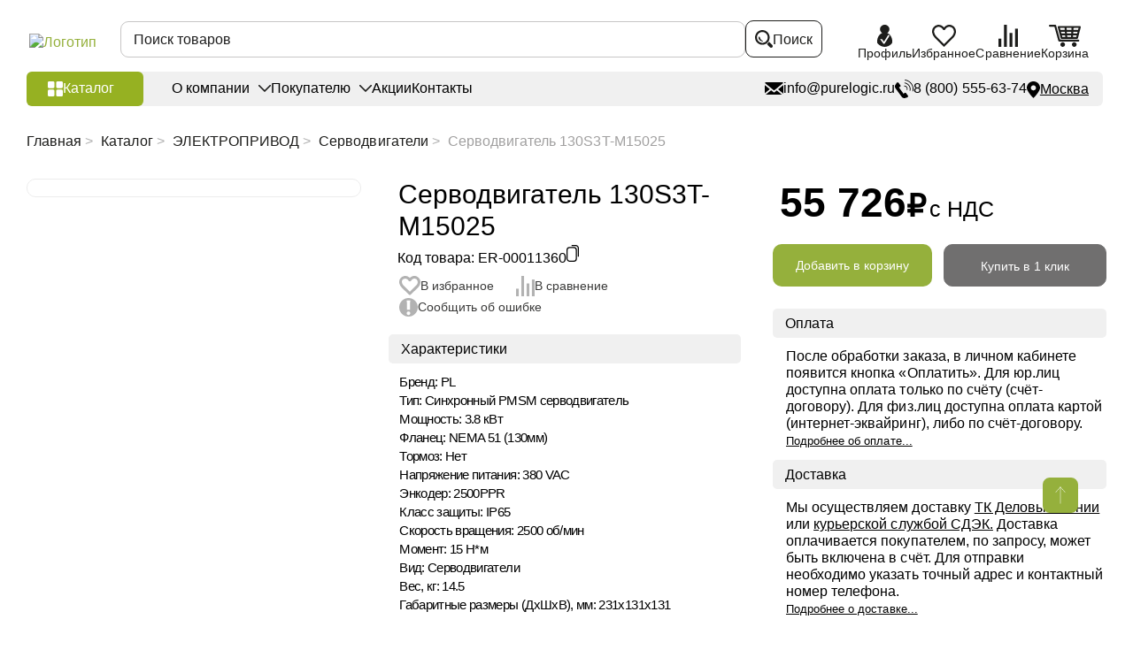

--- FILE ---
content_type: text/html; charset=UTF-8
request_url: https://purelogic.ru/catalog/servodvigatel_130s3t-m15025/
body_size: 89280
content:
<!DOCTYPE html>
<html lang="ru">
<head>
    <title>Серводвигатель 130S3T-M15025 купить в Москве | PureLogic</title>
    <meta name="cmsmagazine" content="90d3bb21e7721baf5d3909d423ae0f21"/>
    <meta charset="UTF-8">
    <meta name="viewport" content="width=device-width, initial-scale=1.0, user-scalable=no">
    <link rel="shortcut icon" href="/favicon.ico" type="image/x-icon">
                <script>var SITE_DIR = "/";</script>
    <script>var ID_REZ = "13644";</script>


<!--    <link href="--><!--/frontend/assets/styles/main.css?1" rel="preload" as="style" onload="this.rel='stylesheet'">-->
<!--    <link href="--><!--/styles/custom.css?1" rel="preload" as="style" onload="this.rel='stylesheet'">-->
<!--    <link href="--><!--/styles/slick.css?1" rel="preload" as="style" onload="this.rel='stylesheet'">-->


        
    <meta http-equiv="Content-Type" content="text/html; charset=UTF-8" />
<meta name="description" content="⏩ Купить Серводвигатель 130S3T-M15025 по выгодным ценам в Москве от компании Purelogic R&amp;amp;D ☝ В наличии и под заказ. ✈ Доставка по России и СНГ. Гарантия, техническая поддержка. ✅ Работаем с НДС, возможна On-line оплата." />
<link href="/bitrix/cache/css/s1/main/page_db577a6de08bb187e096d42c4f5f86cc/page_db577a6de08bb187e096d42c4f5f86cc_v1.css?17685677476365" type="text/css"  rel="stylesheet" />
<link href="/bitrix/cache/css/s1/main/template_94115759dd0c9688d3c10fc5a0f0d6fd/template_94115759dd0c9688d3c10fc5a0f0d6fd_v1.css?1768567747503560" type="text/css"  data-template-style="true" rel="stylesheet" />
<script>if(!window.BX)window.BX={};if(!window.BX.message)window.BX.message=function(mess){if(typeof mess==='object'){for(let i in mess) {BX.message[i]=mess[i];} return true;}};</script>
<script>(window.BX||top.BX).message({"JS_CORE_LOADING":"Загрузка...","JS_CORE_NO_DATA":"- Нет данных -","JS_CORE_WINDOW_CLOSE":"Закрыть","JS_CORE_WINDOW_EXPAND":"Развернуть","JS_CORE_WINDOW_NARROW":"Свернуть в окно","JS_CORE_WINDOW_SAVE":"Сохранить","JS_CORE_WINDOW_CANCEL":"Отменить","JS_CORE_WINDOW_CONTINUE":"Продолжить","JS_CORE_H":"ч","JS_CORE_M":"м","JS_CORE_S":"с","JSADM_AI_HIDE_EXTRA":"Скрыть лишние","JSADM_AI_ALL_NOTIF":"Показать все","JSADM_AUTH_REQ":"Требуется авторизация!","JS_CORE_WINDOW_AUTH":"Войти","JS_CORE_IMAGE_FULL":"Полный размер"});</script>

<script src="/bitrix/js/main/core/core.js?1752667612512406"></script>

<script>BX.Runtime.registerExtension({"name":"main.core","namespace":"BX","loaded":true});</script>
<script>BX.setJSList(["\/bitrix\/js\/main\/core\/core_ajax.js","\/bitrix\/js\/main\/core\/core_promise.js","\/bitrix\/js\/main\/polyfill\/promise\/js\/promise.js","\/bitrix\/js\/main\/loadext\/loadext.js","\/bitrix\/js\/main\/loadext\/extension.js","\/bitrix\/js\/main\/polyfill\/promise\/js\/promise.js","\/bitrix\/js\/main\/polyfill\/find\/js\/find.js","\/bitrix\/js\/main\/polyfill\/includes\/js\/includes.js","\/bitrix\/js\/main\/polyfill\/matches\/js\/matches.js","\/bitrix\/js\/ui\/polyfill\/closest\/js\/closest.js","\/bitrix\/js\/main\/polyfill\/fill\/main.polyfill.fill.js","\/bitrix\/js\/main\/polyfill\/find\/js\/find.js","\/bitrix\/js\/main\/polyfill\/matches\/js\/matches.js","\/bitrix\/js\/main\/polyfill\/core\/dist\/polyfill.bundle.js","\/bitrix\/js\/main\/core\/core.js","\/bitrix\/js\/main\/polyfill\/intersectionobserver\/js\/intersectionobserver.js","\/bitrix\/js\/main\/lazyload\/dist\/lazyload.bundle.js","\/bitrix\/js\/main\/polyfill\/core\/dist\/polyfill.bundle.js","\/bitrix\/js\/main\/parambag\/dist\/parambag.bundle.js"]);
</script>
<script>BX.Runtime.registerExtension({"name":"pull.protobuf","namespace":"BX","loaded":true});</script>
<script>BX.Runtime.registerExtension({"name":"rest.client","namespace":"window","loaded":true});</script>
<script>(window.BX||top.BX).message({"pull_server_enabled":"N","pull_config_timestamp":0,"shared_worker_allowed":"Y","pull_guest_mode":"N","pull_guest_user_id":0,"pull_worker_mtime":1752667509});(window.BX||top.BX).message({"PULL_OLD_REVISION":"Для продолжения корректной работы с сайтом необходимо перезагрузить страницу."});</script>
<script>BX.Runtime.registerExtension({"name":"pull.client","namespace":"BX","loaded":true});</script>
<script>BX.Runtime.registerExtension({"name":"pull","namespace":"window","loaded":true});</script>
<script>(window.BX||top.BX).message({"LANGUAGE_ID":"ru","FORMAT_DATE":"DD.MM.YYYY","FORMAT_DATETIME":"DD.MM.YYYY HH:MI:SS","COOKIE_PREFIX":"BITRIX_SM","SERVER_TZ_OFFSET":"10800","UTF_MODE":"Y","SITE_ID":"s1","SITE_DIR":"\/","USER_ID":"","SERVER_TIME":1768772386,"USER_TZ_OFFSET":0,"USER_TZ_AUTO":"Y","bitrix_sessid":"45dbf073b99b5e65edb1d78266754656"});</script>


<script src="/bitrix/js/pull/protobuf/protobuf.js?1743882586274055"></script>
<script src="/bitrix/js/pull/protobuf/model.js?174388258670928"></script>
<script src="/bitrix/js/rest/client/rest.client.js?174388258217414"></script>
<script src="/bitrix/js/pull/client/pull.client.js?175266751083861"></script>
<script>BX.setJSList(["\/local\/templates\/main\/components\/bitrix\/catalog.element\/element\/script.js","\/local\/templates\/main\/components\/bitrix\/catalog.section\/newgoodsslider\/script.js","\/local\/templates\/main\/js\/jquery-1.12.4.min.js","\/local\/templates\/main\/frontend\/app\/js\/copy-text.js","\/local\/templates\/main\/components\/bitrix\/menu\/menu_catalog\/script.js","\/bitrix\/components\/bitrix\/search.title\/script.js","\/local\/components\/simai\/feedback.error\/templates\/.default\/script.js"]);</script>
<script>BX.setCSSList(["\/local\/templates\/main\/components\/bitrix\/catalog\/catalog\/style.css","\/local\/templates\/main\/components\/bitrix\/breadcrumb\/bredcrumb\/style.css","\/local\/templates\/main\/components\/bitrix\/catalog.element\/element\/style.css","\/local\/templates\/main\/components\/bitrix\/catalog.section\/newgoodsslider\/style.css","\/local\/templates\/main\/components\/bitrix\/news.list\/advantages\/style.css","\/local\/templates\/main\/frontend\/assets\/styles\/main.css","\/local\/templates\/main\/styles\/iarga.css","\/local\/templates\/main\/styles\/custom.css","\/local\/templates\/main\/styles\/slick.css","\/local\/templates\/main\/components\/bitrix\/menu\/menu_catalog\/style.css","\/local\/templates\/main\/components\/bitrix\/menu\/sectmenu\/style.css","\/local\/templates\/main\/components\/bitrix\/menu\/soc_menu\/style.css","\/local\/components\/simai\/feedback.error\/templates\/.default\/style.css","\/local\/templates\/main\/styles.css","\/local\/templates\/main\/template_styles.css"]);</script>
<script>
					(function () {
						"use strict";

						var counter = function ()
						{
							var cookie = (function (name) {
								var parts = ("; " + document.cookie).split("; " + name + "=");
								if (parts.length == 2) {
									try {return JSON.parse(decodeURIComponent(parts.pop().split(";").shift()));}
									catch (e) {}
								}
							})("BITRIX_CONVERSION_CONTEXT_s1");

							if (cookie && cookie.EXPIRE >= BX.message("SERVER_TIME"))
								return;

							var request = new XMLHttpRequest();
							request.open("POST", "/bitrix/tools/conversion/ajax_counter.php", true);
							request.setRequestHeader("Content-type", "application/x-www-form-urlencoded");
							request.send(
								"SITE_ID="+encodeURIComponent("s1")+
								"&sessid="+encodeURIComponent(BX.bitrix_sessid())+
								"&HTTP_REFERER="+encodeURIComponent(document.referrer)
							);
						};

						if (window.frameRequestStart === true)
							BX.addCustomEvent("onFrameDataReceived", counter);
						else
							BX.ready(counter);
					})();
				</script>
<link rel="canonical" href="https://purelogic.ru/catalog/servodvigatel_130s3t-m15025/" />



<script  src="/bitrix/cache/js/s1/main/template_6cc7af31c7346a272fb9b96a8fe038c0/template_6cc7af31c7346a272fb9b96a8fe038c0_v1.js?1768567747116081"></script>
<script  src="/bitrix/cache/js/s1/main/page_e0cbe6daaf699521d3df78cffffa3934/page_e0cbe6daaf699521d3df78cffffa3934_v1.js?176856774796681"></script>


</head>
<body>

    <div id="login" class="modal">
    <div class="modal__head">
        <div class="modal__title">Войти в личный кабинет</div>
    </div>
    <div class="modal__body">
        <form class="modal__form uniform" action="/inc/ajax/auth.php">
            <p class="error"></p>
            <div class="form-row">
                <div class="form-col">
                    <label class="label">
                        <input class="input" type="text" name="login_name" value="" placeholder="E-mail" data-input-required="email">
                    </label>
                </div>
            </div>
            <div class="form-row">
                <div class="form-col">
                    <label class="label">
                        <input class="input" type="password" name="password" autocomplete="off" placeholder="Пароль">
                    </label>
                </div>
            </div>
            <div class="modal__bottom">
                <div class="modal__buttons">
                    <div class="modal__row">
                        <div class="modal__col modal__col--6">
                            <input type="submit" class="btn btn--green" value="Войти">
                        </div>
                        <div class="modal__col modal__col--6">
                            <div class="checkbox checkbox--small">
                                <label class="checkbox__label">
                                    <input class="checkbox__input" name="remember" type="checkbox">
                                    <div class="checkbox__emulator">
                                        <svg class="i-icon">
                                            <use xlink:href="#checked"></use>
                                        </svg>
                                    </div>
                                    <div class="checkbox__text">
                                        <span>Запомнить меня</span>
                                    </div>
                                </label>
                            </div>
                            <a href="#popup-reocover" data-modal-open class="modal__note">Забыли пароль?</a>
                        </div>
                    </div>
                </div>
                <div class="modal__buttons">
                    <div class="modal__label">Вы у нас впервые?</div>
                    <a href="/auth/reg/" class="btn btn--black">Зарегистрироваться</a>
                </div>
            </div>
			        </form>
    </div>
</div>
<div class="modal" id='popup-reocover'>
    <div class="modal__head">
        <div class="modal__title">Восстановить пароль</div>
    </div>
    <div class="modal__body">
      <form action="/local/templates/main/ajax/fogetPassword.php" class="modal__form pasor">
            <p class="error"></p>
            <div class="form-row">
                <div class="form-col">
                    <label class="label">
                        <input class="input" type="text" name="login_name" value="" placeholder="E-mail" >
                    </label>
                </div>
            </div>
            <div class="modal__bottom">
                <div class="modal__buttons">
                    <div class="modal__row">
                        <input type="submit" name="send" id="getpass" class="btn btn--green" value="Отправить">
                    </div>
                </div>
                <div class="modal__buttons">
                    <div class="modal__label">Я знаю пароль</div>
                    <a href="#login" data-modal-open class="btn btn--black">Войти</a>
                </div>
            </div>
      </form>
    </div>
</div>
<div class="modal" id="passw">
    <div class="modal__head">
        <div class="modal__title">Восстановить пароль</div>
    </div>
    <div class="modal__body">
      <form action="/inc/ajax/fogetPassword.php" class="uniform">
            <p class="error"></p>
            <div class="form-row">
                <div class="form-col">
                    <label class="label">
                        <input class="input" type="password" name="password" autocomplete="off" placeholder="Введите высланный пароль">
                    </label>
                </div>
            </div>
            <div class="modal__bottom">
                <div class="modal__buttons">
                    <div class="modal__row">
                        <input type="hidden" id="uid" name="uid" value="">
                        <input type="hidden" id="hash" name="hash" value="">
                        <input type="submit" name="send" id="rep" class="btn btn--green" value="Отправить">
                    </div>
                </div>
            </div>
      </form>
    </div>
</div>
<div class="flow-container ">
    <div class="sidebar" style="display:none;">
        <div class="sidebar__logo">
            <div class="logo">
                <a href="/" class="logo__link">
                    <img src="/local/templates/main/frontend/assets/images/content/logo.png.webp" alt="Логотип"
                         class="logo__img" width="325" height="57">
                </a>
            </div>
        </div>
                !
<div class="sidebar__nav" data-desktop="sidebar">
    <nav class="sidebar-nav" data-move="sidebar">
        <ul class="sidebar-nav__list">
                    <li class="sidebar-nav__item  menu-close" data-picture-hover>
                <a class="sidebar-nav__link" href="/catalog/elektronika/">
                                            <picture class="sidebar-nav-icon">
                            <img src="/upload/uf/df2/zbr7xvkfsd6zrgo1qhd84wb5iz3svf9q/Электроника_black-01 (1) (1).svg" alt="" class="sidebar-nav-icon__img" data-picture-hover="repose" width="45" height="36">
                            <img src="/upload/uf/1fa/60v5ufcdcjsi3inzp3fsk0n81y35yp4t/Электроника_white-01 (1).svg" alt="" class="sidebar-nav-icon__img" data-picture-hover="hover" width="45" height="36">
                        </picture>
                                        <span class="sidebar-nav-item__label">
                        ЭЛЕКТРОНИКА                    </span>
                </a>
                                    <div class="sidebar-nav-sub sidebar-nav-sub--big">
                        <ul class="sidebar-nav-sub__list"><li class="sidebar-nav-sub__item grouptitle"><span class="sidebar-nav-sub__title2">ДРАЙВЕРЫ И ЧАСТОТНЫЕ ПРЕОБРАЗОВАТЕЛИ</span></li><li  class="sidebar-nav-sub__item padsec"><a href="/catalog/elektronika/servodrayvery/" class="sidebar-nav-sub__link"><span class="sidebar-nav-sub-item__label">Серводрайверы</span></a> <span class="sidebar-nav-sub-item__label">(118)</span></li><li  class="sidebar-nav-sub__item padsec"><a href="/catalog/elektronika/drayvery_shagovyh_dvigateley/" class="sidebar-nav-sub__link"><span class="sidebar-nav-sub-item__label">Драйверы шаговых двигателей</span></a> <span class="sidebar-nav-sub-item__label">(134)</span></li><li  class="sidebar-nav-sub__item padsec"><a href="/catalog/elektronika/chastotnye_preobrazovateli_i_aksessuary/" class="sidebar-nav-sub__link"><span class="sidebar-nav-sub-item__label">Частотные преобразователи и аксессуары</span></a> <span class="sidebar-nav-sub-item__label">(65)</span></li><li  class="sidebar-nav-sub__item padsec"><a href="/catalog/elektronika/drayvery_beskolektornyh_bldc_dvigateley/" class="sidebar-nav-sub__link"><span class="sidebar-nav-sub-item__label">Драйверы бесколекторных (BLDC) двигателей</span></a> <span class="sidebar-nav-sub-item__label">(23)</span></li><li  class="sidebar-nav-sub__item padsec"><a href="/catalog/elektronika/drayvery_lineynyh_dvigateley/" class="sidebar-nav-sub__link"><span class="sidebar-nav-sub-item__label">Драйверы линейных двигателей</span></a> <span class="sidebar-nav-sub-item__label">(5)</span></li><li  class="sidebar-nav-sub__item padsec"><a href="/catalog/elektronika/shpindelnye_servodrayvery/" class="sidebar-nav-sub__link"><span class="sidebar-nav-sub-item__label">Шпиндельные серводрайверы</span></a> <span class="sidebar-nav-sub-item__label">(9)</span></li><li  class="sidebar-nav-sub__item padsec"><a href="/catalog/elektronika/drayvery_indukcionnyh_dvigateley/" class="sidebar-nav-sub__link"><span class="sidebar-nav-sub-item__label">Драйверы индукционных двигателей</span></a> <span class="sidebar-nav-sub-item__label">(9)</span></li><li  class="sidebar-nav-sub__item padsec"><a href="/catalog/elektronika/drayvery_kollektornyh_dvigateley/" class="sidebar-nav-sub__link"><span class="sidebar-nav-sub-item__label">Драйверы коллекторных двигателей</span></a> <span class="sidebar-nav-sub-item__label">(5)</span></li><li  class="sidebar-nav-sub__item padsec"><a href="/catalog/elektronika/drayvery_kollektornyh_servodvigateley/" class="sidebar-nav-sub__link"><span class="sidebar-nav-sub-item__label">Драйверы коллекторных серводвигателей</span></a> <span class="sidebar-nav-sub-item__label">(2)</span></li><li  class="sidebar-nav-sub__item padsec"><a href="/catalog/elektronika/prochie_drayvery_elektrodvigateley/" class="sidebar-nav-sub__link"><span class="sidebar-nav-sub-item__label">Блоки запуска и пусковые конденсаторы</span></a> <span class="sidebar-nav-sub-item__label">(3)</span></li><li class="sidebar-nav-sub__item grouptitle"><span class="sidebar-nav-sub__title2">КОНТРОЛЛЕРЫ И ПЛАТЫ УПРАВЛЕНИЯ</span></li><li  class="sidebar-nav-sub__item padsec"><a href="/catalog/elektronika/programmiruemye_kontrollery_plc_i_hmi/" class="sidebar-nav-sub__link"><span class="sidebar-nav-sub-item__label">Программируемые контроллеры PLC и HMI</span></a> <span class="sidebar-nav-sub-item__label">(69)</span></li><li  class="sidebar-nav-sub__item padsec"><a href="/catalog/elektronika/kontrollery_chpu/" class="sidebar-nav-sub__link"><span class="sidebar-nav-sub-item__label">Контроллеры ЧПУ</span></a> <span class="sidebar-nav-sub-item__label">(59)</span></li><li  class="sidebar-nav-sub__item padsec"><a href="/catalog/elektronika/platy_kommutacii/" class="sidebar-nav-sub__link"><span class="sidebar-nav-sub-item__label">Платы коммутации</span></a> <span class="sidebar-nav-sub-item__label">(9)</span></li><li  class="sidebar-nav-sub__item padsec"><a href="/catalog/elektronika/sistemy_thc_i_omicheskie_datchiki_dlya_plazmennoy_rezki/" class="sidebar-nav-sub__link"><span class="sidebar-nav-sub-item__label">Контроллеры высоты (THC)</span></a> <span class="sidebar-nav-sub-item__label">(19)</span></li><li  class="sidebar-nav-sub__item padsec"><a href="/catalog/elektronika/pulty_dlya_stankov_s_chpu/" class="sidebar-nav-sub__link"><span class="sidebar-nav-sub-item__label">Пульты для станков с ЧПУ</span></a> <span class="sidebar-nav-sub-item__label">(19)</span></li><li  class="sidebar-nav-sub__item padsec"><a href="/catalog/elektronika/kontrollery_dvizheniya/" class="sidebar-nav-sub__link"><span class="sidebar-nav-sub-item__label">Контроллеры движения</span></a> <span class="sidebar-nav-sub-item__label">(3)</span></li><li  class="sidebar-nav-sub__item padsec"><a href="/catalog/elektronika/perehodniki_i_porty_vvodavyvoda/" class="sidebar-nav-sub__link"><span class="sidebar-nav-sub-item__label">Переходники и порты ввода/вывода</span></a> <span class="sidebar-nav-sub-item__label">(26)</span></li><li  class="sidebar-nav-sub__item padsec"><a href="/catalog/elektronika/periferiynye_moduli_sistem_s_chpu/" class="sidebar-nav-sub__link"><span class="sidebar-nav-sub-item__label">Периферийные модули систем с ЧПУ</span></a> <span class="sidebar-nav-sub-item__label">(63)</span></li></ul><ul class="sidebar-nav-sub__list"><li class="sidebar-nav-sub__item grouptitle"><span class="sidebar-nav-sub__title2">ПИТАНИЕ</span></li><li  class="sidebar-nav-sub__item padsec"><a href="/catalog/elektronika/bloki_pitaniya_i_aksessuary/" class="sidebar-nav-sub__link"><span class="sidebar-nav-sub-item__label">Импульсные блоки питания</span></a> <span class="sidebar-nav-sub-item__label">(125)</span></li><li  class="sidebar-nav-sub__item padsec"><a href="/catalog/elektronika/preobrazovateli_napryazheniya/" class="sidebar-nav-sub__link"><span class="sidebar-nav-sub-item__label">Преобразователи напряжения</span></a> <span class="sidebar-nav-sub-item__label">(8)</span></li><li  class="sidebar-nav-sub__item padsec"><a href="/catalog/elektronika/transformatory_silovye/" class="sidebar-nav-sub__link"><span class="sidebar-nav-sub-item__label">Трансформаторы силовые</span></a> <span class="sidebar-nav-sub-item__label">(24)</span></li><li  class="sidebar-nav-sub__item padsec"><a href="/catalog/elektronika/elektronika_dlya_cepey_pitaniya/" class="sidebar-nav-sub__link"><span class="sidebar-nav-sub-item__label">Электроника для цепей питания</span></a> <span class="sidebar-nav-sub-item__label">(16)</span></li><li  class="sidebar-nav-sub__item padsec"><a href="/catalog/elektronika/transformatornye_bloki_pitaniya/" class="sidebar-nav-sub__link"><span class="sidebar-nav-sub-item__label">Трансформаторные блоки питания</span></a> <span class="sidebar-nav-sub-item__label">(9)</span></li><li  class="sidebar-nav-sub__item padsec"><a href="/catalog/elektronika/laboratornye_bloki_pitaniya/" class="sidebar-nav-sub__link"><span class="sidebar-nav-sub-item__label">Лабораторные блоки питания</span></a> <span class="sidebar-nav-sub-item__label">(1)</span></li><li  class="sidebar-nav-sub__item padsec"><a href="/catalog/elektronika/stabilizatory_napryazheniya/" class="sidebar-nav-sub__link"><span class="sidebar-nav-sub-item__label">Сетевые стабилизаторы напряжения</span></a> <span class="sidebar-nav-sub-item__label">(15)</span></li><li class="sidebar-nav-sub__item grouptitle"><span class="sidebar-nav-sub__title2">ГОТОВЫЕ РЕШЕНИЯ</span></li><li  class="sidebar-nav-sub__item padsec"><a href="/catalog/elektronika/bloki_i_stoyki_upravleniya_dlya_stankov_s_chpu/" class="sidebar-nav-sub__link"><span class="sidebar-nav-sub-item__label">Блоки и стойки управления для станков с ЧПУ</span></a> <span class="sidebar-nav-sub-item__label">(25)</span></li><li  class="sidebar-nav-sub__item padsec"><a href="/catalog/elektronika/nabory_elektroniki/" class="sidebar-nav-sub__link"><span class="sidebar-nav-sub-item__label">Наборы электроники</span></a> <span class="sidebar-nav-sub-item__label">(6)</span></li><li  class="sidebar-nav-sub__item padsec"><a href="/catalog/elektronika/moduli_asu_tp/" class="sidebar-nav-sub__link"><span class="sidebar-nav-sub-item__label">Модули АСУ ТП</span></a> <span class="sidebar-nav-sub-item__label">(38)</span></li><li  class="sidebar-nav-sub__item padsec"><a href="/catalog/elektronika/moduli_dlya_arduino/" class="sidebar-nav-sub__link"><span class="sidebar-nav-sub-item__label">Модули для Arduino</span></a> <span class="sidebar-nav-sub-item__label">(17)</span></li></ul>                    </div>
                            </li>
                    <li class="sidebar-nav__item  menu-close" data-picture-hover>
                <a class="sidebar-nav__link" href="/catalog/elektroprivod/">
                                            <picture class="sidebar-nav-icon">
                            <img src="/upload/uf/3fc/t22gj1mrgqkspobsil9ordyfklehxuci/Электропривод_black-01.svg" alt="" class="sidebar-nav-icon__img" data-picture-hover="repose" width="45" height="36">
                            <img src="/upload/uf/76c/w6p3s7wa5uqyxnhnllv7tvn1rwxqs596/Электропривод_white-01.svg" alt="" class="sidebar-nav-icon__img" data-picture-hover="hover" width="45" height="36">
                        </picture>
                                        <span class="sidebar-nav-item__label">
                        ЭЛЕКТРОПРИВОД                    </span>
                </a>
                                    <div class="sidebar-nav-sub sidebar-nav-sub--big">
                        <ul class="sidebar-nav-sub__list"><li class="sidebar-nav-sub__item grouptitle"><span class="sidebar-nav-sub__title2">ЭЛЕКТРОДВИГАТЕЛИ</span></li><li  class="sidebar-nav-sub__item padsec"><a href="/catalog/elektroprivod/servodvigateli/" class="sidebar-nav-sub__link"><span class="sidebar-nav-sub-item__label">Серводвигатели</span></a> <span class="sidebar-nav-sub-item__label">(254)</span></li><li  class="sidebar-nav-sub__item padsec"><a href="/catalog/elektroprivod/shagovye_dvigateli/" class="sidebar-nav-sub__link"><span class="sidebar-nav-sub-item__label">Шаговые двигатели</span></a> <span class="sidebar-nav-sub-item__label">(308)</span></li><li  class="sidebar-nav-sub__item padsec"><a href="/catalog/elektroprivod/shagovye_servodvigateli_shd_s_enkoderom/" class="sidebar-nav-sub__link"><span class="sidebar-nav-sub-item__label">Шаговые серводвигатели (ШД с энкодером)</span></a> <span class="sidebar-nav-sub-item__label">(106)</span></li><li  class="sidebar-nav-sub__item padsec"><a href="/catalog/elektroprivod/lineynye_elektrodvigateli/" class="sidebar-nav-sub__link"><span class="sidebar-nav-sub-item__label">Линейные электродвигатели</span></a> <span class="sidebar-nav-sub-item__label">(125)</span></li><li  class="sidebar-nav-sub__item padsec"><a href="/catalog/elektroprivod/beskollektornye_elektrodvigateli_bldc/" class="sidebar-nav-sub__link"><span class="sidebar-nav-sub-item__label">Бесколлекторные (BLDC) электродвигатели</span></a> <span class="sidebar-nav-sub-item__label">(35)</span></li><li  class="sidebar-nav-sub__item padsec"><a href="/catalog/elektroprivod/kollektornye_dc_elektrodvigateli/" class="sidebar-nav-sub__link"><span class="sidebar-nav-sub-item__label">Коллекторные (DC) электродвигатели</span></a> <span class="sidebar-nav-sub-item__label">(12)</span></li><li  class="sidebar-nav-sub__item padsec"><a href="/catalog/elektroprivod/asinhronnye_elektrodvigateli_air/" class="sidebar-nav-sub__link"><span class="sidebar-nav-sub-item__label">Асинхронные электродвигатели АИР</span></a> <span class="sidebar-nav-sub-item__label">(64)</span></li><li  class="sidebar-nav-sub__item padsec"><a href="/catalog/elektroprivod/indukcionnye_elektrodvigateli/" class="sidebar-nav-sub__link"><span class="sidebar-nav-sub-item__label">Индукционные электродвигатели</span></a> <span class="sidebar-nav-sub-item__label">(37)</span></li><li class="sidebar-nav-sub__item grouptitle"><span class="sidebar-nav-sub__title2">АКСЕССУАРЫ ДЛЯ ЭЛЕКТРОДВИГАТЕЛЕЙ</span></li><li  class="sidebar-nav-sub__item padsec"><a href="/catalog/elektroprivod/kronshteyny_i_krepezhnye_plastiny/" class="sidebar-nav-sub__link"><span class="sidebar-nav-sub-item__label">Кронштейны и крепежные пластины</span></a> <span class="sidebar-nav-sub-item__label">(39)</span></li><li  class="sidebar-nav-sub__item padsec"><a href="/catalog/elektroprivod/tormozy_elektricheskie/" class="sidebar-nav-sub__link"><span class="sidebar-nav-sub-item__label">Тормозы электрические</span></a> <span class="sidebar-nav-sub-item__label">(6)</span></li><li  class="sidebar-nav-sub__item padsec"><a href="/catalog/elektroprivod/rukoyatki/" class="sidebar-nav-sub__link"><span class="sidebar-nav-sub-item__label">Рукоятки</span></a> <span class="sidebar-nav-sub-item__label">(4)</span></li></ul><ul class="sidebar-nav-sub__list"><li class="sidebar-nav-sub__item grouptitle"><span class="sidebar-nav-sub__title2">РЕДУКТОРЫ И МОТОР-РЕДУКТОРЫ</span></li><li  class="sidebar-nav-sub__item padsec"><a href="/catalog/elektroprivod/reduktory/" class="sidebar-nav-sub__link"><span class="sidebar-nav-sub-item__label">Редукторы</span></a> <span class="sidebar-nav-sub-item__label">(187)</span></li><li  class="sidebar-nav-sub__item padsec"><a href="/catalog/elektroprivod/shagovye_motor-reduktory/" class="sidebar-nav-sub__link"><span class="sidebar-nav-sub-item__label">Шаговые мотор-редукторы</span></a> <span class="sidebar-nav-sub-item__label">(75)</span></li><li  class="sidebar-nav-sub__item padsec"><a href="/catalog/elektroprivod/beskollektornye_bldc_motor-reduktory/" class="sidebar-nav-sub__link"><span class="sidebar-nav-sub-item__label">Бесколлекторные (BLDC) мотор-редукторы</span></a> <span class="sidebar-nav-sub-item__label">(54)</span></li><li  class="sidebar-nav-sub__item padsec"><a href="/catalog/elektroprivod/chervyachnye_reduktory_i_motor-reduktory/" class="sidebar-nav-sub__link"><span class="sidebar-nav-sub-item__label">Червячные мотор-редукторы</span></a> <span class="sidebar-nav-sub-item__label">(39)</span></li><li  class="sidebar-nav-sub__item padsec"><a href="/catalog/elektroprivod/kollektornye_dc_elektrodvigateli_i_motor-reduktory/" class="sidebar-nav-sub__link"><span class="sidebar-nav-sub-item__label">Коллекторные (DC) мотор-редукторы</span></a> <span class="sidebar-nav-sub-item__label">(20)</span></li><li class="sidebar-nav-sub__item grouptitle"><span class="sidebar-nav-sub__title2">ГОТОВЫЕ РЕШЕНИЯ</span></li><li  class="sidebar-nav-sub__item padsec"><a href="/catalog/elektroprivod/nabory_elektroprivoda/" class="sidebar-nav-sub__link"><span class="sidebar-nav-sub-item__label">Наборы электропривода</span></a> <span class="sidebar-nav-sub-item__label">(46)</span></li><li  class="sidebar-nav-sub__item padsec"><a href="/catalog/elektroprivod/privody_v_sbore/" class="sidebar-nav-sub__link"><span class="sidebar-nav-sub-item__label">Приводы в сборе</span></a> <span class="sidebar-nav-sub-item__label">(24)</span></li></ul>                    </div>
                            </li>
                    <li class="sidebar-nav__item  menu-close" data-picture-hover>
                <a class="sidebar-nav__link" href="/catalog/napravlyayuschie/">
                                            <picture class="sidebar-nav-icon">
                            <img src="/upload/uf/4af/95gahj1fgdh1algr1j04zr4qhbxp6xkt/Направляющие_black-01.svg" alt="" class="sidebar-nav-icon__img" data-picture-hover="repose" width="45" height="36">
                            <img src="/upload/uf/890/sp16xtllmraprhgcqiygf4eq7cec3ow8/Направляющие_white-01.svg" alt="" class="sidebar-nav-icon__img" data-picture-hover="hover" width="45" height="36">
                        </picture>
                                        <span class="sidebar-nav-item__label">
                        НАПРАВЛЯЮЩИЕ                    </span>
                </a>
                                    <div class="sidebar-nav-sub sidebar-nav-sub--big">
                        <ul class="sidebar-nav-sub__list"><li class="sidebar-nav-sub__item grouptitle"><span class="sidebar-nav-sub__title2">ПРОФИЛЬНЫЕ</span></li><li  class="sidebar-nav-sub__item padsec"><a href="/catalog/napravlyayuschie/profilnye_napravlyayuschie/" class="sidebar-nav-sub__link"><span class="sidebar-nav-sub-item__label">Профильные рельсовые направляющие</span></a> <span class="sidebar-nav-sub-item__label">(63)</span></li><li  class="sidebar-nav-sub__item padsec"><a href="/catalog/napravlyayuschie/karetki_dlya_profilnyh_napravlyayuschih/" class="sidebar-nav-sub__link"><span class="sidebar-nav-sub-item__label">Каретки для профильных рельсовых направляющих</span></a> <span class="sidebar-nav-sub-item__label">(134)</span></li><li  class="sidebar-nav-sub__item padsec"><a href="/catalog/napravlyayuschie/bloki_smazki_i_pylezaschity_zaglushki/" class="sidebar-nav-sub__link"><span class="sidebar-nav-sub-item__label">Блоки смазки и пылезащиты</span></a> <span class="sidebar-nav-sub-item__label">(81)</span></li><li  class="sidebar-nav-sub__item padsec"><a href="/catalog/napravlyayuschie/gofrozaschita_dlya_relsovyh_napravlyayuschih/" class="sidebar-nav-sub__link"><span class="sidebar-nav-sub-item__label">Гофрозащита для рельсовых направляющих</span></a> <span class="sidebar-nav-sub-item__label">(45)</span></li><li  class="sidebar-nav-sub__item padsec"><a href="/catalog/napravlyayuschie/ogranichiteli_i_pnevmaticheskie_zazhimy/" class="sidebar-nav-sub__link"><span class="sidebar-nav-sub-item__label">Ограничители, зажимы, упоры и заглушки</span></a> <span class="sidebar-nav-sub-item__label">(67)</span></li><li  class="sidebar-nav-sub__item padsec"><a href="/catalog/napravlyayuschie/nabory_peremescheniy_na_profilnyh_napravlyayuschih/" class="sidebar-nav-sub__link"><span class="sidebar-nav-sub-item__label">Наборы перемещений на профильных направляющих</span></a> <span class="sidebar-nav-sub-item__label">(18)</span></li><li class="sidebar-nav-sub__item grouptitle"><span class="sidebar-nav-sub__title2">ЦИЛИНДРИЧЕСКИЕ</span></li><li  class="sidebar-nav-sub__item padsec"><a href="/catalog/napravlyayuschie/cilindricheskie_relsy/" class="sidebar-nav-sub__link"><span class="sidebar-nav-sub-item__label">Цилиндрические направляющие</span></a> <span class="sidebar-nav-sub-item__label">(64)</span></li><li  class="sidebar-nav-sub__item padsec"><a href="/catalog/napravlyayuschie/opornye_moduli_i_lineynye_podshipniki/" class="sidebar-nav-sub__link"><span class="sidebar-nav-sub-item__label">Линейные подшипники и модули для цилиндрических направляющих</span></a> <span class="sidebar-nav-sub-item__label">(144)</span></li><li  class="sidebar-nav-sub__item padsec"><a href="/catalog/napravlyayuschie/vtulki_i_moduli_skolzheniya_dlya_cilindricheskih_napravlyayuschih/" class="sidebar-nav-sub__link"><span class="sidebar-nav-sub-item__label">Втулки и модули скольжения для цилиндрических направляющих</span></a> <span class="sidebar-nav-sub-item__label">(44)</span></li><li  class="sidebar-nav-sub__item padsec"><a href="/catalog/napravlyayuschie/derzhateli_polirovannyh_valov/" class="sidebar-nav-sub__link"><span class="sidebar-nav-sub-item__label">Держатели полированных валов и ограничители</span></a> <span class="sidebar-nav-sub-item__label">(62)</span></li><li  class="sidebar-nav-sub__item padsec"><a href="/catalog/napravlyayuschie/nabory_peremescheniy_na_cilindricheskih_napravlyayuschih/" class="sidebar-nav-sub__link"><span class="sidebar-nav-sub-item__label">Наборы перемещений на цилиндрических направляющих</span></a> <span class="sidebar-nav-sub-item__label">(18)</span></li><li class="sidebar-nav-sub__item grouptitle"><span class="sidebar-nav-sub__title2">ПРОЧЕЕ</span></li><li  class="sidebar-nav-sub__item padsec"><a href="/catalog/napravlyayuschie/promyshlennye_relsy_i_aksessuary/" class="sidebar-nav-sub__link"><span class="sidebar-nav-sub-item__label">Промышленные рельсы и аксессуары</span></a> <span class="sidebar-nav-sub-item__label">(12)</span></li><li  class="sidebar-nav-sub__item padsec"><a href="/catalog/napravlyayuschie/shlicevye_napravlyayuschie_vtulki_opory/" class="sidebar-nav-sub__link"><span class="sidebar-nav-sub-item__label">Шлицевые направляющие, втулки, опоры</span></a> <span class="sidebar-nav-sub-item__label">(44)</span></li><li  class="sidebar-nav-sub__item padsec"><a href="/catalog/napravlyayuschie/roliki_opornye_i_transportnye/" class="sidebar-nav-sub__link"><span class="sidebar-nav-sub-item__label">Ролики опорные и транспортные</span></a> <span class="sidebar-nav-sub-item__label">(70)</span></li><li  class="sidebar-nav-sub__item padsec"><a href="/catalog/napravlyayuschie/aksessuary_dlya_napravlyayuschih/" class="sidebar-nav-sub__link"><span class="sidebar-nav-sub-item__label">Аксессуары для направляющих</span></a> <span class="sidebar-nav-sub-item__label">(31)</span></li><li class="sidebar-nav-sub__item grouptitle"><span class="sidebar-nav-sub__title2">СИСТЕМЫ СМАЗКИ</span></li><li  class="sidebar-nav-sub__item padsec"><a href="/catalog/napravlyayuschie/ustroystva_podachi_smazki/" class="sidebar-nav-sub__link"><span class="sidebar-nav-sub-item__label">Устройства подачи смазки</span></a> <span class="sidebar-nav-sub-item__label">(16)</span></li><li  class="sidebar-nav-sub__item padsec"><a href="/catalog/napravlyayuschie/komplektuyuschie_dlya_sistem_smazki/" class="sidebar-nav-sub__link"><span class="sidebar-nav-sub-item__label">Комплектующие для систем смазки</span></a> <span class="sidebar-nav-sub-item__label">(136)</span></li></ul>                    </div>
                            </li>
                    <li class="sidebar-nav__item  menu-close" data-picture-hover>
                <a class="sidebar-nav__link" href="/catalog/peredachi/">
                                            <picture class="sidebar-nav-icon">
                            <img src="/upload/uf/d47/q6h3igwko8dx0cf41u3ghgvhcxdoysaw/Передачи2V_black-01.svg" alt="" class="sidebar-nav-icon__img" data-picture-hover="repose" width="45" height="36">
                            <img src="/upload/uf/5cb/sjr4yxhzz1rw20jdzio4e3j8jq83wveu/Передачи2V_white-01.svg" alt="" class="sidebar-nav-icon__img" data-picture-hover="hover" width="45" height="36">
                        </picture>
                                        <span class="sidebar-nav-item__label">
                        ПЕРЕДАЧИ                    </span>
                </a>
                                    <div class="sidebar-nav-sub sidebar-nav-sub--big">
                        <ul class="sidebar-nav-sub__list"><li class="sidebar-nav-sub__item grouptitle"><span class="sidebar-nav-sub__title2">ВИНТОВЫЕ</span></li><li  class="sidebar-nav-sub__item padsec"><a href="/catalog/peredachi/vinty_shvp/" class="sidebar-nav-sub__link"><span class="sidebar-nav-sub-item__label">Винты ШВП</span></a> <span class="sidebar-nav-sub-item__label">(55)</span></li><li  class="sidebar-nav-sub__item padsec"><a href="/catalog/peredachi/gayki_dlya_vintov_shvp/" class="sidebar-nav-sub__link"><span class="sidebar-nav-sub-item__label">Гайки для винтов ШВП</span></a> <span class="sidebar-nav-sub-item__label">(93)</span></li><li  class="sidebar-nav-sub__item padsec"><a href="/catalog/peredachi/opory_hodovogo_vinta/" class="sidebar-nav-sub__link"><span class="sidebar-nav-sub-item__label">Опоры ходового винта</span></a> <span class="sidebar-nav-sub-item__label">(135)</span></li><li  class="sidebar-nav-sub__item padsec"><a href="/catalog/peredachi/moduli_krepleniya_i_derzhateli_gaek_shvp/" class="sidebar-nav-sub__link"><span class="sidebar-nav-sub-item__label">Модули крепления и держатели гаек ШВП</span></a> <span class="sidebar-nav-sub-item__label">(30)</span></li><li  class="sidebar-nav-sub__item padsec"><a href="/catalog/peredachi/gofrozaschita_dlya_vintov_shvp/" class="sidebar-nav-sub__link"><span class="sidebar-nav-sub-item__label">Гофрозащита для винтов ШВП</span></a> <span class="sidebar-nav-sub-item__label">(58)</span></li><li  class="sidebar-nav-sub__item padsec"><a href="/catalog/peredachi/shvp_gotovye_obrabotannye/" class="sidebar-nav-sub__link"><span class="sidebar-nav-sub-item__label">ШВП готовые обработанные</span></a> <span class="sidebar-nav-sub-item__label">(33)</span></li><li  class="sidebar-nav-sub__item padsec"><a href="/catalog/peredachi/trapeceidalnye_vinty/" class="sidebar-nav-sub__link"><span class="sidebar-nav-sub-item__label">Трапецеидальные винты</span></a> <span class="sidebar-nav-sub-item__label">(8)</span></li><li  class="sidebar-nav-sub__item padsec"><a href="/catalog/peredachi/gayki_dlya_trapeceidalnyh_vintov/" class="sidebar-nav-sub__link"><span class="sidebar-nav-sub-item__label">Гайки для трапецеидальных винтов</span></a> <span class="sidebar-nav-sub-item__label">(54)</span></li><li  class="sidebar-nav-sub__item padsec"><a href="/catalog/peredachi/aksessuary_i_remkomplekty_dlya_gaek_shvp/" class="sidebar-nav-sub__link"><span class="sidebar-nav-sub-item__label">Ремкомплекты для гаек ШВП</span></a> <span class="sidebar-nav-sub-item__label">(96)</span></li><li class="sidebar-nav-sub__item grouptitle"><span class="sidebar-nav-sub__title2">РЕМЕННЫЕ</span></li><li  class="sidebar-nav-sub__item padsec"><a href="/catalog/peredachi/zubchatye_remni_i_aksessuary/" class="sidebar-nav-sub__link"><span class="sidebar-nav-sub-item__label">Зубчатые ремни и аксессуары</span></a> <span class="sidebar-nav-sub-item__label">(92)</span></li><li  class="sidebar-nav-sub__item padsec"><a href="/catalog/peredachi/shkivy_dlya_remney/" class="sidebar-nav-sub__link"><span class="sidebar-nav-sub-item__label">Шкивы для зубчатых ремней</span></a> <span class="sidebar-nav-sub-item__label">(88)</span></li><li  class="sidebar-nav-sub__item padsec"><a href="/catalog/peredachi/klinovye_remni/" class="sidebar-nav-sub__link"><span class="sidebar-nav-sub-item__label">Клиновые ремни</span></a> <span class="sidebar-nav-sub-item__label">(85)</span></li><li  class="sidebar-nav-sub__item padsec"><a href="/catalog/peredachi/shkivy_dlya_klinovyh_remney/" class="sidebar-nav-sub__link"><span class="sidebar-nav-sub-item__label">Шкивы для клиновых ремней</span></a> <span class="sidebar-nav-sub-item__label">(7)</span></li></ul><ul class="sidebar-nav-sub__list"><li class="sidebar-nav-sub__item grouptitle"><span class="sidebar-nav-sub__title2">ЗУБЧАТЫЕ</span></li><li  class="sidebar-nav-sub__item padsec"><a href="/catalog/peredachi/reyki_zubchatye/" class="sidebar-nav-sub__link"><span class="sidebar-nav-sub-item__label">Рейки зубчатые</span></a> <span class="sidebar-nav-sub-item__label">(37)</span></li><li  class="sidebar-nav-sub__item padsec"><a href="/catalog/peredachi/shesterni_dlya_zubchatyh_reek/" class="sidebar-nav-sub__link"><span class="sidebar-nav-sub-item__label">Шестерни для зубчатых реек</span></a> <span class="sidebar-nav-sub-item__label">(123)</span></li><li  class="sidebar-nav-sub__item padsec"><a href="/catalog/peredachi/konicheskie_shesterni/" class="sidebar-nav-sub__link"><span class="sidebar-nav-sub-item__label">Конические шестерни</span></a> <span class="sidebar-nav-sub-item__label">(19)</span></li><li  class="sidebar-nav-sub__item padsec"><a href="/catalog/peredachi/chervyachnye_peredachi_zubchato-vintovye/" class="sidebar-nav-sub__link"><span class="sidebar-nav-sub-item__label">Червячные передачи (зубчато-винтовые)</span></a> <span class="sidebar-nav-sub-item__label">(15)</span></li><li class="sidebar-nav-sub__item grouptitle"><span class="sidebar-nav-sub__title2">ПРОЧЕЕ</span></li><li  class="sidebar-nav-sub__item padsec"><a href="/catalog/peredachi/kardannye_peredachi/" class="sidebar-nav-sub__link"><span class="sidebar-nav-sub-item__label">Карданные передачи</span></a> <span class="sidebar-nav-sub-item__label">(7)</span></li><li  class="sidebar-nav-sub__item padsec"><a href="/catalog/peredachi/cepnye_peredachi/" class="sidebar-nav-sub__link"><span class="sidebar-nav-sub-item__label">Цепные передачи</span></a> <span class="sidebar-nav-sub-item__label">(272)</span></li></ul>                    </div>
                            </li>
                    <li class="sidebar-nav__item  menu-close" data-picture-hover>
                <a class="sidebar-nav__link" href="/catalog/mehanika/">
                                            <picture class="sidebar-nav-icon">
                            <img src="/upload/uf/34d/ktpyteaemammrf79en4xwezge32onnlp/МеханикаV1_black-01.svg" alt="" class="sidebar-nav-icon__img" data-picture-hover="repose" width="45" height="36">
                            <img src="/upload/uf/b83/jrtcgvtucc2jdd8q8msx228vde94s8f1/МеханикаV1_white-01.svg" alt="" class="sidebar-nav-icon__img" data-picture-hover="hover" width="45" height="36">
                        </picture>
                                        <span class="sidebar-nav-item__label">
                        МЕХАНИКА                    </span>
                </a>
                                    <div class="sidebar-nav-sub sidebar-nav-sub--big">
                        <ul class="sidebar-nav-sub__list"><li class="sidebar-nav-sub__item grouptitle"><span class="sidebar-nav-sub__title2">АЛЮМИНИЕВЫЙ ПРОФИЛЬ И ЗАГОТОВКИ</span></li><li  class="sidebar-nav-sub__item padsec"><a href="/catalog/mehanika/alyuminievyy_profil_konstrukcionnyy/" class="sidebar-nav-sub__link"><span class="sidebar-nav-sub-item__label">Алюминиевый профиль конструкционный</span></a> <span class="sidebar-nav-sub-item__label">(46)</span></li><li  class="sidebar-nav-sub__item padsec"><a href="/catalog/mehanika/komplektuyuschie_dlya_alyuminievogo_profilya/" class="sidebar-nav-sub__link"><span class="sidebar-nav-sub-item__label">Комплектующие для алюминиевого профиля</span></a> <span class="sidebar-nav-sub-item__label">(219)</span></li><li  class="sidebar-nav-sub__item padsec"><a href="/catalog/mehanika/alyuminievye_zagotovki/" class="sidebar-nav-sub__link"><span class="sidebar-nav-sub-item__label">Алюминиевые заготовки</span></a> <span class="sidebar-nav-sub-item__label">(33)</span></li><li class="sidebar-nav-sub__item grouptitle"><span class="sidebar-nav-sub__title2">СТАНОЧНАЯ ФУРНИТУРА</span></li><li  class="sidebar-nav-sub__item padsec"><a href="/catalog/mehanika/kabel-kanaly/" class="sidebar-nav-sub__link"><span class="sidebar-nav-sub-item__label">Кабель-каналы</span></a> <span class="sidebar-nav-sub-item__label">(305)</span></li><li  class="sidebar-nav-sub__item padsec"><a href="/catalog/mehanika/gofrozaschita/" class="sidebar-nav-sub__link"><span class="sidebar-nav-sub-item__label">Гофрозащита</span></a> <span class="sidebar-nav-sub-item__label">(68)</span></li><li  class="sidebar-nav-sub__item padsec"><a href="/catalog/mehanika/furnitura/" class="sidebar-nav-sub__link"><span class="sidebar-nav-sub-item__label">Фурнитура</span></a> <span class="sidebar-nav-sub-item__label">(88)</span></li><li  class="sidebar-nav-sub__item padsec"><a href="/catalog/mehanika/vibroopory/" class="sidebar-nav-sub__link"><span class="sidebar-nav-sub-item__label">Виброопоры</span></a> <span class="sidebar-nav-sub-item__label">(33)</span></li><li  class="sidebar-nav-sub__item padsec"><a href="/catalog/mehanika/sharikovye_opory/" class="sidebar-nav-sub__link"><span class="sidebar-nav-sub-item__label">Шариковые опоры</span></a> <span class="sidebar-nav-sub-item__label">(34)</span></li><li  class="sidebar-nav-sub__item padsec"><a href="/catalog/mehanika/konveyernaya_lenta/" class="sidebar-nav-sub__link"><span class="sidebar-nav-sub-item__label">Конвейерная лента</span></a> <span class="sidebar-nav-sub-item__label">(19)</span></li><li class="sidebar-nav-sub__item grouptitle"><span class="sidebar-nav-sub__title2">ПОДШИПНИКИ</span></li><li  class="sidebar-nav-sub__item padsec"><a href="/catalog/mehanika/podshipniki_kacheniya_sfericheskie_sharovye/" class="sidebar-nav-sub__link"><span class="sidebar-nav-sub-item__label">Подшипники</span></a> <span class="sidebar-nav-sub-item__label">(98)</span></li><li  class="sidebar-nav-sub__item padsec"><a href="/catalog/mehanika/upornye_podshipniki/" class="sidebar-nav-sub__link"><span class="sidebar-nav-sub-item__label">Упорные подшипники</span></a> <span class="sidebar-nav-sub-item__label">(12)</span></li><li  class="sidebar-nav-sub__item padsec"><a href="/catalog/mehanika/igolchatye_podshipniki/" class="sidebar-nav-sub__link"><span class="sidebar-nav-sub-item__label">Игольчатые подшипники</span></a> <span class="sidebar-nav-sub-item__label">(11)</span></li><li  class="sidebar-nav-sub__item padsec"><a href="/catalog/mehanika/podshipnikovye_uzly/" class="sidebar-nav-sub__link"><span class="sidebar-nav-sub-item__label">Подшипниковые узлы</span></a> <span class="sidebar-nav-sub-item__label">(24)</span></li><li  class="sidebar-nav-sub__item padsec"><a href="/catalog/mehanika/oporno-povorotnye_podshipniki/" class="sidebar-nav-sub__link"><span class="sidebar-nav-sub-item__label">Опорно-поворотные подшипники и ОПУ</span></a> <span class="sidebar-nav-sub-item__label">(55)</span></li><li  class="sidebar-nav-sub__item padsec"><a href="/catalog/mehanika/sharovye_nakonechniki/" class="sidebar-nav-sub__link"><span class="sidebar-nav-sub-item__label">Шаровые наконечники</span></a> <span class="sidebar-nav-sub-item__label">(32)</span></li><li  class="sidebar-nav-sub__item padsec"><a href="/catalog/mehanika/sfericheskie_podshipniki/" class="sidebar-nav-sub__link"><span class="sidebar-nav-sub-item__label">Сферические подшипники</span></a> <span class="sidebar-nav-sub-item__label">(15)</span></li></ul><ul class="sidebar-nav-sub__list"><li class="sidebar-nav-sub__item grouptitle"><span class="sidebar-nav-sub__title2">МУФТЫ И ВТУЛКИ</span></li><li  class="sidebar-nav-sub__item padsec"><a href="/catalog/mehanika/mufty/" class="sidebar-nav-sub__link"><span class="sidebar-nav-sub-item__label">Соединительные муфты</span></a> <span class="sidebar-nav-sub-item__label">(174)</span></li><li  class="sidebar-nav-sub__item padsec"><a href="/catalog/mehanika/zapornye_mufty/" class="sidebar-nav-sub__link"><span class="sidebar-nav-sub-item__label">Запорные муфты</span></a> <span class="sidebar-nav-sub-item__label">(16)</span></li><li  class="sidebar-nav-sub__item padsec"><a href="/catalog/mehanika/obgonnye_mufty/" class="sidebar-nav-sub__link"><span class="sidebar-nav-sub-item__label">Обгонные муфты</span></a> <span class="sidebar-nav-sub-item__label">(11)</span></li><li  class="sidebar-nav-sub__item padsec"><a href="/catalog/mehanika/vtulki_taperbush/" class="sidebar-nav-sub__link"><span class="sidebar-nav-sub-item__label">Втулки тапербуш</span></a> <span class="sidebar-nav-sub-item__label">(23)</span></li><li  class="sidebar-nav-sub__item padsec"><a href="/catalog/mehanika/perehodnye_vtulki/" class="sidebar-nav-sub__link"><span class="sidebar-nav-sub-item__label">Переходные втулки</span></a> <span class="sidebar-nav-sub-item__label">(36)</span></li><li  class="sidebar-nav-sub__item padsec"><a href="/catalog/mehanika/raspornye_kolca/" class="sidebar-nav-sub__link"><span class="sidebar-nav-sub-item__label">Распорные кольца</span></a> <span class="sidebar-nav-sub-item__label">(10)</span></li><li class="sidebar-nav-sub__item grouptitle"><span class="sidebar-nav-sub__title2">МЕТИЗЫ</span></li><li  class="sidebar-nav-sub__item padsec"><a href="/catalog/mehanika/vinty_gayki_i_shayby/" class="sidebar-nav-sub__link"><span class="sidebar-nav-sub-item__label">Винты, гайки и шайбы</span></a> <span class="sidebar-nav-sub-item__label">(52)</span></li><li  class="sidebar-nav-sub__item padsec"><a href="/catalog/mehanika/stopornye_gayki_i_shayby/" class="sidebar-nav-sub__link"><span class="sidebar-nav-sub-item__label">Стопорные гайки и шайбы</span></a> <span class="sidebar-nav-sub-item__label">(51)</span></li><li  class="sidebar-nav-sub__item padsec"><a href="/catalog/mehanika/stopornye_kolca/" class="sidebar-nav-sub__link"><span class="sidebar-nav-sub-item__label">Стопорные кольца</span></a> <span class="sidebar-nav-sub-item__label">(24)</span></li><li  class="sidebar-nav-sub__item padsec"><a href="/catalog/mehanika/shponki/" class="sidebar-nav-sub__link"><span class="sidebar-nav-sub-item__label">Шпонки</span></a> <span class="sidebar-nav-sub-item__label">(18)</span></li><li  class="sidebar-nav-sub__item padsec"><a href="/catalog/mehanika/shtifty/" class="sidebar-nav-sub__link"><span class="sidebar-nav-sub-item__label">Штифты</span></a> <span class="sidebar-nav-sub-item__label">(39)</span></li></ul>                    </div>
                            </li>
                    <li class="sidebar-nav__item  menu-close" data-picture-hover>
                <a class="sidebar-nav__link" href="/catalog/termicheskaya_rezka/">
                                            <picture class="sidebar-nav-icon">
                            <img src="/upload/uf/d2c/3jt7oos3034872td3k0t35wb25erbi79/Термическая резка_black-01.svg" alt="" class="sidebar-nav-icon__img" data-picture-hover="repose" width="45" height="36">
                            <img src="/upload/uf/6b6/zp17pzxn37xoz69w3qv6pv36pxdmbonf/Термическая резка_white-01.svg" alt="" class="sidebar-nav-icon__img" data-picture-hover="hover" width="45" height="36">
                        </picture>
                                        <span class="sidebar-nav-item__label">
                        ТЕРМИЧЕСКАЯ ОБРАБОТКА                    </span>
                </a>
                                    <div class="sidebar-nav-sub sidebar-nav-sub--big">
                        <ul class="sidebar-nav-sub__list"><li class="sidebar-nav-sub__item grouptitle"><span class="sidebar-nav-sub__title2">ПЛАЗМЕННАЯ РЕЗКА</span></li><li  class="sidebar-nav-sub__item padsec"><a href="/catalog/termicheskaya_rezka/istochniki_plazmennoy_rezki/" class="sidebar-nav-sub__link"><span class="sidebar-nav-sub-item__label">Источники плазменной резки</span></a> <span class="sidebar-nav-sub-item__label">(8)</span></li><li  class="sidebar-nav-sub__item padsec"><a href="/catalog/termicheskaya_rezka/komplektuyushchie-dlya-plazmennoy-rezki/" class="sidebar-nav-sub__link"><span class="sidebar-nav-sub-item__label">Комплектующие для плазменной резки</span></a> <span class="sidebar-nav-sub-item__label">(47)</span></li><li  class="sidebar-nav-sub__item padsec"><a href="/catalog/termicheskaya_rezka/rashodnye_detali_dlya_apparatov_plazmennoy_rezki/" class="sidebar-nav-sub__link"><span class="sidebar-nav-sub-item__label">Расходные детали для аппаратов плазменной резки</span></a> <span class="sidebar-nav-sub-item__label">(100)</span></li><li  class="sidebar-nav-sub__item padsec"><a href="/catalog/termicheskaya_rezka/elektronika_dlya_plazmennoy_rezki/" class="sidebar-nav-sub__link"><span class="sidebar-nav-sub-item__label">Электроника для плазменной резки</span></a> <span class="sidebar-nav-sub-item__label">(38)</span></li><li class="sidebar-nav-sub__item grouptitle"><span class="sidebar-nav-sub__title2">ГАЗОВАЯ РЕЗКА</span></li><li  class="sidebar-nav-sub__item padsec"><a href="/catalog/termicheskaya_rezka/gazovye_rezaki_derzhateli_sistemy_avtopodzhiga/" class="sidebar-nav-sub__link"><span class="sidebar-nav-sub-item__label">Газовые резаки, держатели, системы автоподжига</span></a> <span class="sidebar-nav-sub-item__label">(12)</span></li><li  class="sidebar-nav-sub__item padsec"><a href="/catalog/termicheskaya_rezka/gazovye_rukava_i_armatura/" class="sidebar-nav-sub__link"><span class="sidebar-nav-sub-item__label">Газовые рукава и арматура</span></a> <span class="sidebar-nav-sub-item__label">(13)</span></li><li  class="sidebar-nav-sub__item padsec"><a href="/catalog/termicheskaya_rezka/rashodnye_detali_dlya_gazovoy_rezki/" class="sidebar-nav-sub__link"><span class="sidebar-nav-sub-item__label">Расходные детали для газовой резки</span></a> <span class="sidebar-nav-sub-item__label">(24)</span></li><li class="sidebar-nav-sub__item grouptitle"><span class="sidebar-nav-sub__title2">ЛАЗЕРНАЯ ОБРАБОТКА - ВОЛОКОННАЯ</span></li><li  class="sidebar-nav-sub__item padsec"><a href="/catalog/termicheskaya_rezka/lazernye_istochniki_volokonnyetvrdotelnye/" class="sidebar-nav-sub__link"><span class="sidebar-nav-sub-item__label">Лазерные источники (волоконные/твёрдотельные)</span></a> <span class="sidebar-nav-sub-item__label">(11)</span></li><li  class="sidebar-nav-sub__item padsec"><a href="/catalog/termicheskaya_rezka/lazernye_golovki/" class="sidebar-nav-sub__link"><span class="sidebar-nav-sub-item__label">Лазерные головки</span></a> <span class="sidebar-nav-sub-item__label">(18)</span></li><li  class="sidebar-nav-sub__item padsec"><a href="/catalog/termicheskaya_rezka/lazernye_moduli/" class="sidebar-nav-sub__link"><span class="sidebar-nav-sub-item__label">Лазерные модули</span></a> <span class="sidebar-nav-sub-item__label">(7)</span></li><li  class="sidebar-nav-sub__item padsec"><a href="/catalog/termicheskaya_rezka/sistemy_ohlazhdeniya_chillery/" class="sidebar-nav-sub__link"><span class="sidebar-nav-sub-item__label">Системы охлаждения (чиллеры)</span></a> <span class="sidebar-nav-sub-item__label">(18)</span></li><li  class="sidebar-nav-sub__item padsec"><a href="/catalog/termicheskaya_rezka/elektronika_dlya_volokonnoy_lazernoy_rezki/" class="sidebar-nav-sub__link"><span class="sidebar-nav-sub-item__label">Электроника для волоконной лазерной резки</span></a> <span class="sidebar-nav-sub-item__label">(9)</span></li><li  class="sidebar-nav-sub__item padsec"><a href="/catalog/termicheskaya_rezka/apparaty_lazernoy_ochistki_metalla/" class="sidebar-nav-sub__link"><span class="sidebar-nav-sub-item__label">Аппараты лазерной очистки металла</span></a> <span class="sidebar-nav-sub-item__label">(8)</span></li><li  class="sidebar-nav-sub__item padsec"><a href="/catalog/termicheskaya_rezka/apparaty_lazernoy_svarki/" class="sidebar-nav-sub__link"><span class="sidebar-nav-sub-item__label">Аппараты лазерной сварки</span></a> <span class="sidebar-nav-sub-item__label">(4)</span></li><li  class="sidebar-nav-sub__item padsec"><a href="/catalog/termicheskaya_rezka/rashodnye_detali_dlya_volokonnyh_lazerov/" class="sidebar-nav-sub__link"><span class="sidebar-nav-sub-item__label">Расходные детали для волоконных лазеров</span></a> <span class="sidebar-nav-sub-item__label">(25)</span></li></ul><ul class="sidebar-nav-sub__list"><li class="sidebar-nav-sub__item grouptitle"><span class="sidebar-nav-sub__title2">ЛАЗЕРНАЯ РЕЗКА - CO2</span></li><li  class="sidebar-nav-sub__item padsec"><a href="/catalog/termicheskaya_rezka/sistemy_ohlazhdeniya_so2_chillery/" class="sidebar-nav-sub__link"><span class="sidebar-nav-sub-item__label">Системы охлаждения СО2 (чиллеры)</span></a> <span class="sidebar-nav-sub-item__label">(11)</span></li><li  class="sidebar-nav-sub__item padsec"><a href="/catalog/termicheskaya_rezka/rashodnye_detali_i_komplektuyuschie_dlya_lazernyh_so2_stankov/" class="sidebar-nav-sub__link"><span class="sidebar-nav-sub-item__label">Комплектующие для лазерных СО2 станков</span></a> <span class="sidebar-nav-sub-item__label">(9)</span></li><li  class="sidebar-nav-sub__item padsec"><a href="/catalog/termicheskaya_rezka/dymouloviteli_dlya_lazernyh_stankov/" class="sidebar-nav-sub__link"><span class="sidebar-nav-sub-item__label">Дымоуловители для лазерных станков</span></a> <span class="sidebar-nav-sub-item__label">(4)</span></li><li class="sidebar-nav-sub__item grouptitle"><span class="sidebar-nav-sub__title2">ЭЛЕКТРОЭРОЗИОННАЯ РЕЗКА</span></li><li  class="sidebar-nav-sub__item padsec"><a href="/catalog/termicheskaya_rezka/rashodnye_detali_dlya_elektroerozionnoy_rezki/" class="sidebar-nav-sub__link"><span class="sidebar-nav-sub-item__label">Расходные детали для электроэрозионной резки</span></a> <span class="sidebar-nav-sub-item__label">(26)</span></li></ul>                    </div>
                            </li>
                    <li class="sidebar-nav__item  menu-close" data-picture-hover>
                <a class="sidebar-nav__link" href="/catalog/frezernaya_obrabotka/">
                                            <picture class="sidebar-nav-icon">
                            <img src="/upload/uf/24a/7tac7lph2fkuwsz45h80b5kv5cdzo00e/Фрезерная обработка_black-01.svg" alt="" class="sidebar-nav-icon__img" data-picture-hover="repose" width="45" height="36">
                            <img src="/upload/uf/539/q7xhf720g7rubmp6chsqfamwzp71g7ua/Фрезерная обработка_white-01.svg" alt="" class="sidebar-nav-icon__img" data-picture-hover="hover" width="45" height="36">
                        </picture>
                                        <span class="sidebar-nav-item__label">
                        ФРЕЗЕРНАЯ ОБРАБОТКА                    </span>
                </a>
                                    <div class="sidebar-nav-sub sidebar-nav-sub--big">
                        <ul class="sidebar-nav-sub__list"><li class="sidebar-nav-sub__item grouptitle"><span class="sidebar-nav-sub__title2">ШПИНДЕЛИ</span></li><li  class="sidebar-nav-sub__item padsec"><a href="/catalog/frezernaya_obrabotka/shpindeli/" class="sidebar-nav-sub__link"><span class="sidebar-nav-sub-item__label">Шпиндели</span></a> <span class="sidebar-nav-sub-item__label">(48)</span></li><li  class="sidebar-nav-sub__item padsec"><a href="/catalog/frezernaya_obrabotka/shpindeli-remennoprivodnye/" class="sidebar-nav-sub__link"><span class="sidebar-nav-sub-item__label">Шпиндели ременноприводные</span></a> <span class="sidebar-nav-sub-item__label">(54)</span></li><li  class="sidebar-nav-sub__item padsec"><a href="/catalog/frezernaya_obrabotka/shpindelnye_nabory/" class="sidebar-nav-sub__link"><span class="sidebar-nav-sub-item__label">Шпиндельные наборы</span></a> <span class="sidebar-nav-sub-item__label">(20)</span></li><li  class="sidebar-nav-sub__item padsec"><a href="/catalog/frezernaya_obrabotka/frezernye_3d-golovy/" class="sidebar-nav-sub__link"><span class="sidebar-nav-sub-item__label">Фрезерные 3D-головы</span></a> <span class="sidebar-nav-sub-item__label">(8)</span></li><li  class="sidebar-nav-sub__item padsec"><a href="/catalog/frezernaya_obrabotka/sistemy_ohlazhdeniya_shpindeley/" class="sidebar-nav-sub__link"><span class="sidebar-nav-sub-item__label">Системы охлаждения шпинделей</span></a> <span class="sidebar-nav-sub-item__label">(44)</span></li><li  class="sidebar-nav-sub__item padsec"><a href="/catalog/frezernaya_obrabotka/aksessuary_i_zapchasti_dlya_shpindeley/" class="sidebar-nav-sub__link"><span class="sidebar-nav-sub-item__label">Аксессуары и запчасти для шпинделей</span></a> <span class="sidebar-nav-sub-item__label">(28)</span></li><li  class="sidebar-nav-sub__item padsec"><a href="/catalog/frezernaya_obrabotka/sistemy_aspiracii_pyleudaleniya/" class="sidebar-nav-sub__link"><span class="sidebar-nav-sub-item__label">Системы аспирации (пылеудаления)</span></a> <span class="sidebar-nav-sub-item__label">(44)</span></li><li class="sidebar-nav-sub__item grouptitle"><span class="sidebar-nav-sub__title2">РЕЖУЩИЙ ИНСТРУМЕНТ И ОСНАСТКА</span></li><li  class="sidebar-nav-sub__item padsec"><a href="/catalog/frezernaya_obrabotka/cangovye_patrony_i_aksessuary/" class="sidebar-nav-sub__link"><span class="sidebar-nav-sub-item__label">Цанговые патроны и аксессуары</span></a> <span class="sidebar-nav-sub-item__label">(101)</span></li><li  class="sidebar-nav-sub__item padsec"><a href="/catalog/frezernaya_obrabotka/cangi_i_gayki_dlya_shpindeley/" class="sidebar-nav-sub__link"><span class="sidebar-nav-sub-item__label">Цанги и гайки для шпинделей</span></a> <span class="sidebar-nav-sub-item__label">(129)</span></li><li  class="sidebar-nav-sub__item padsec"><a href="/catalog/frezernaya_obrabotka/frezy/" class="sidebar-nav-sub__link"><span class="sidebar-nav-sub-item__label">Фрезы</span></a> <span class="sidebar-nav-sub-item__label">(264)</span></li><li  class="sidebar-nav-sub__item padsec"><a href="/catalog/frezernaya_obrabotka/gravery/" class="sidebar-nav-sub__link"><span class="sidebar-nav-sub-item__label">Граверы</span></a> <span class="sidebar-nav-sub-item__label">(54)</span></li><li  class="sidebar-nav-sub__item padsec"><a href="/catalog/frezernaya_obrabotka/korpusnye_frezy_i_plastiny/" class="sidebar-nav-sub__link"><span class="sidebar-nav-sub-item__label">Корпусные фрезы и пластины</span></a> <span class="sidebar-nav-sub-item__label">(10)</span></li><li  class="sidebar-nav-sub__item padsec"><a href="/catalog/frezernaya_obrabotka/aksessuary_dlya_rezhuschego_instrumenta/" class="sidebar-nav-sub__link"><span class="sidebar-nav-sub-item__label">Аксессуары для режущего инструмента</span></a> <span class="sidebar-nav-sub-item__label">(26)</span></li><li  class="sidebar-nav-sub__item padsec"><a href="/catalog/frezernaya_obrabotka/osnastka_dlya_fiksacii_zagotovok/" class="sidebar-nav-sub__link"><span class="sidebar-nav-sub-item__label">Оснастка для фиксации заготовок</span></a> <span class="sidebar-nav-sub-item__label">(46)</span></li><li class="sidebar-nav-sub__item grouptitle"><span class="sidebar-nav-sub__title2">СИСТЕМЫ СОЖ</span></li><li  class="sidebar-nav-sub__item padsec"><a href="/catalog/frezernaya_obrabotka/polisharnirnaya_armatura_dlya_podachi_sozh/" class="sidebar-nav-sub__link"><span class="sidebar-nav-sub-item__label">Полишарнирная арматура для подачи СОЖ</span></a> <span class="sidebar-nav-sub-item__label">(83)</span></li><li  class="sidebar-nav-sub__item padsec"><a href="/catalog/frezernaya_obrabotka/sistemy_sozh_emulsionnogo_tipa/" class="sidebar-nav-sub__link"><span class="sidebar-nav-sub-item__label">Системы СОЖ эмульсионного типа</span></a> <span class="sidebar-nav-sub-item__label">(49)</span></li><li  class="sidebar-nav-sub__item padsec"><a href="/catalog/frezernaya_obrabotka/sistemy_sozh_s_maslyanym_tumanom/" class="sidebar-nav-sub__link"><span class="sidebar-nav-sub-item__label">Системы СОЖ с масляным туманом</span></a> <span class="sidebar-nav-sub-item__label">(5)</span></li></ul>                    </div>
                            </li>
                    <li class="sidebar-nav__item  menu-close" data-picture-hover>
                <a class="sidebar-nav__link" href="/catalog/elektrotehnika/">
                                            <picture class="sidebar-nav-icon">
                            <img src="/upload/uf/c20/2uerktiie7k3c1115pmxorhica21h1yn/Электротехника_black-01.svg" alt="" class="sidebar-nav-icon__img" data-picture-hover="repose" width="45" height="36">
                            <img src="/upload/uf/4a2/7gmrqgfdqf1vxp48r6eaz1jh4iq46h64/Электротехника_white-01.svg" alt="" class="sidebar-nav-icon__img" data-picture-hover="hover" width="45" height="36">
                        </picture>
                                        <span class="sidebar-nav-item__label">
                        ЭЛЕКТРОТЕХНИКА                    </span>
                </a>
                                    <div class="sidebar-nav-sub sidebar-nav-sub--big">
                        <ul class="sidebar-nav-sub__list"><li class="sidebar-nav-sub__item grouptitle"><span class="sidebar-nav-sub__title2">КАБЕЛИ И РАЗЪЁМЫ</span></li><li  class="sidebar-nav-sub__item padsec"><a href="/catalog/elektrotehnika/kabeli-metrazh/" class="sidebar-nav-sub__link"><span class="sidebar-nav-sub-item__label">Кабели, метраж</span></a> <span class="sidebar-nav-sub-item__label">(19)</span></li><li  class="sidebar-nav-sub__item padsec"><a href="/catalog/elektrotehnika/kabeli-gotovye/" class="sidebar-nav-sub__link"><span class="sidebar-nav-sub-item__label">Кабели, готовые</span></a> <span class="sidebar-nav-sub-item__label">(110)</span></li><li  class="sidebar-nav-sub__item padsec"><a href="/catalog/elektrotehnika/razemy_soedinitelnye/" class="sidebar-nav-sub__link"><span class="sidebar-nav-sub-item__label">Разъемы соединительные</span></a> <span class="sidebar-nav-sub-item__label">(65)</span></li><li  class="sidebar-nav-sub__item padsec"><a href="/catalog/elektrotehnika/vraschayuschiesya_elektricheskie_soedineniya/" class="sidebar-nav-sub__link"><span class="sidebar-nav-sub-item__label">Вращающиеся электрические соединения</span></a> <span class="sidebar-nav-sub-item__label">(73)</span></li><li class="sidebar-nav-sub__item grouptitle"><span class="sidebar-nav-sub__title2">ЛИНЕЙКИ, ЭНКОДЕРЫ</span></li><li  class="sidebar-nav-sub__item padsec"><a href="/catalog/elektrotehnika/opticheskie_lineyki_i_displei/" class="sidebar-nav-sub__link"><span class="sidebar-nav-sub-item__label">Оптические линейки и дисплеи</span></a> <span class="sidebar-nav-sub-item__label">(26)</span></li><li  class="sidebar-nav-sub__item padsec"><a href="/catalog/elektrotehnika/enkodery_dlya_asu_tp_i_chpu/" class="sidebar-nav-sub__link"><span class="sidebar-nav-sub-item__label">Энкодеры для АСУ ТП и ЧПУ</span></a> <span class="sidebar-nav-sub-item__label">(117)</span></li><li class="sidebar-nav-sub__item grouptitle"><span class="sidebar-nav-sub__title2">ДАТЧИКИ</span></li><li  class="sidebar-nav-sub__item padsec"><a href="/catalog/elektrotehnika/induktivnye_datchiki/" class="sidebar-nav-sub__link"><span class="sidebar-nav-sub-item__label">Индуктивные датчики</span></a> <span class="sidebar-nav-sub-item__label">(26)</span></li><li  class="sidebar-nav-sub__item padsec"><a href="/catalog/elektrotehnika/magnitnye_datchiki/" class="sidebar-nav-sub__link"><span class="sidebar-nav-sub-item__label">Магнитные датчики</span></a> <span class="sidebar-nav-sub-item__label">(21)</span></li><li  class="sidebar-nav-sub__item padsec"><a href="/catalog/elektrotehnika/mehanicheskie_pereklyuchateli/" class="sidebar-nav-sub__link"><span class="sidebar-nav-sub-item__label">Механические переключатели</span></a> <span class="sidebar-nav-sub-item__label">(112)</span></li><li  class="sidebar-nav-sub__item padsec"><a href="/catalog/elektrotehnika/datchiki_urovnya_zhidkosti_i_urovnemery/" class="sidebar-nav-sub__link"><span class="sidebar-nav-sub-item__label">Датчики уровня жидкости и уровнемеры</span></a> <span class="sidebar-nav-sub-item__label">(29)</span></li><li  class="sidebar-nav-sub__item padsec"><a href="/catalog/elektrotehnika/opticheskie_datchiki/" class="sidebar-nav-sub__link"><span class="sidebar-nav-sub-item__label">Оптические датчики</span></a> <span class="sidebar-nav-sub-item__label">(49)</span></li><li  class="sidebar-nav-sub__item padsec"><a href="/catalog/elektrotehnika/lazernye_dalnomery/" class="sidebar-nav-sub__link"><span class="sidebar-nav-sub-item__label">Лазерные дальномеры</span></a> <span class="sidebar-nav-sub-item__label">(18)</span></li><li  class="sidebar-nav-sub__item padsec"><a href="/catalog/elektrotehnika/barery_bezopasnosti/" class="sidebar-nav-sub__link"><span class="sidebar-nav-sub-item__label">Барьеры безопасности</span></a> <span class="sidebar-nav-sub-item__label">(42)</span></li></ul><ul class="sidebar-nav-sub__list"><li class="sidebar-nav-sub__item grouptitle"><span class="sidebar-nav-sub__title2">КОМПЛЕКТУЮЩИЕ ДЛЯ ШКАФОВ УПРАВЛЕНИЯ</span></li><li  class="sidebar-nav-sub__item padsec"><a href="/catalog/elektrotehnika/svetosignalnoe_oborudovanie/" class="sidebar-nav-sub__link"><span class="sidebar-nav-sub-item__label">Светосигнальное оборудование</span></a> <span class="sidebar-nav-sub-item__label">(97)</span></li><li  class="sidebar-nav-sub__item padsec"><a href="/catalog/elektrotehnika/elektricheskie_ventilyatory_i_aksessuary/" class="sidebar-nav-sub__link"><span class="sidebar-nav-sub-item__label">Электрические вентиляторы и аксессуары</span></a> <span class="sidebar-nav-sub-item__label">(67)</span></li><li  class="sidebar-nav-sub__item padsec"><a href="/catalog/elektrotehnika/vyklyuchateli_knopki_tumblery/" class="sidebar-nav-sub__link"><span class="sidebar-nav-sub-item__label">Выключатели, кнопки, тумблеры</span></a> <span class="sidebar-nav-sub-item__label">(60)</span></li><li  class="sidebar-nav-sub__item padsec"><a href="/catalog/elektrotehnika/promyshlennye_klaviatury1/" class="sidebar-nav-sub__link"><span class="sidebar-nav-sub-item__label">Промышленные клавиатуры</span></a> <span class="sidebar-nav-sub-item__label">(13)</span></li><li  class="sidebar-nav-sub__item padsec"><a href="/catalog/elektrotehnika/pedali_dzhoystiki_i_pulty/" class="sidebar-nav-sub__link"><span class="sidebar-nav-sub-item__label">Педали, джойстики и пульты</span></a> <span class="sidebar-nav-sub-item__label">(25)</span></li><li  class="sidebar-nav-sub__item padsec"><a href="/catalog/elektrotehnika/din-reyka_i_krepezh/" class="sidebar-nav-sub__link"><span class="sidebar-nav-sub-item__label">DIN-рейка и крепеж</span></a> <span class="sidebar-nav-sub-item__label">(3)</span></li><li  class="sidebar-nav-sub__item padsec"><a href="/catalog/elektrotehnika/plastikovyy_profil_dlya_pechatnyh_plat/" class="sidebar-nav-sub__link"><span class="sidebar-nav-sub-item__label">Пластиковый профиль для печатных плат</span></a> <span class="sidebar-nav-sub-item__label">(54)</span></li><li  class="sidebar-nav-sub__item padsec"><a href="/catalog/elektrotehnika/tokovye_transformatory_i_shunty/" class="sidebar-nav-sub__link"><span class="sidebar-nav-sub-item__label">Токовые трансформаторы и шунты</span></a> <span class="sidebar-nav-sub-item__label">(7)</span></li><li  class="sidebar-nav-sub__item padsec"><a href="/catalog/elektrotehnika/tverdotelnye_rele_i_aksessuary/" class="sidebar-nav-sub__link"><span class="sidebar-nav-sub-item__label">Твердотельные реле и аксессуары</span></a> <span class="sidebar-nav-sub-item__label">(17)</span></li><li  class="sidebar-nav-sub__item padsec"><a href="/catalog/elektrotehnika/filtry_podavleniya_emp/" class="sidebar-nav-sub__link"><span class="sidebar-nav-sub-item__label">Фильтры подавления ЭМП</span></a> <span class="sidebar-nav-sub-item__label">(37)</span></li><li  class="sidebar-nav-sub__item padsec"><a href="/catalog/elektrotehnika/tormoznye_rezistory/" class="sidebar-nav-sub__link"><span class="sidebar-nav-sub-item__label">Тормозные резисторы</span></a> <span class="sidebar-nav-sub-item__label">(73)</span></li><li  class="sidebar-nav-sub__item padsec"><a href="/catalog/elektrotehnika/radioelektronnye_komponenty/" class="sidebar-nav-sub__link"><span class="sidebar-nav-sub-item__label">Радиоэлектронные компоненты</span></a> <span class="sidebar-nav-sub-item__label">(26)</span></li><li class="sidebar-nav-sub__item grouptitle"><span class="sidebar-nav-sub__title2">СОЛЕНОИДЫ, ЭЛЕКТРОМАГНИТЫ, РЕЛЕ</span></li><li  class="sidebar-nav-sub__item padsec"><a href="/catalog/elektrotehnika/lineynye_solenoidy/" class="sidebar-nav-sub__link"><span class="sidebar-nav-sub-item__label">Линейные соленоиды</span></a> <span class="sidebar-nav-sub-item__label">(26)</span></li><li  class="sidebar-nav-sub__item padsec"><a href="/catalog/elektrotehnika/rele_elektromagnitnye/" class="sidebar-nav-sub__link"><span class="sidebar-nav-sub-item__label">Реле электромагнитные</span></a> <span class="sidebar-nav-sub-item__label">(33)</span></li><li  class="sidebar-nav-sub__item padsec"><a href="/catalog/elektrotehnika/cilindricheskie_elektromagnity/" class="sidebar-nav-sub__link"><span class="sidebar-nav-sub-item__label">Цилиндрические электромагниты</span></a> <span class="sidebar-nav-sub-item__label">(8)</span></li></ul>                    </div>
                            </li>
                    <li class="sidebar-nav__item  menu-close" data-picture-hover>
                <a class="sidebar-nav__link" href="/catalog/soft_dlya_chpu/">
                                            <picture class="sidebar-nav-icon">
                            <img src="/upload/uf/302/lw10lnr6ruzlqv8ynjfdo4h519fy2ua5/СофтV2 _black-01.svg" alt="" class="sidebar-nav-icon__img" data-picture-hover="repose" width="45" height="36">
                            <img src="/upload/uf/008/v2vsfyhk6du37jmapwve237e4b87b29s/СофтV2_white-01.svg" alt="" class="sidebar-nav-icon__img" data-picture-hover="hover" width="45" height="36">
                        </picture>
                                        <span class="sidebar-nav-item__label">
                        СОФТ ДЛЯ ЧПУ                    </span>
                </a>
                                    <div class="sidebar-nav-sub sidebar-nav-sub--big">
                        <ul class="sidebar-nav-sub__list" style="height:317px"><li class="sidebar-nav-sub__item grouptitle"><span class="sidebar-nav-sub__title2">СОФТ ДЛЯ ЧПУ</span></li><li  class="sidebar-nav-sub__item padsec"><a href="https://www.pumotix.ru/" class="sidebar-nav-sub__link" rel="nofollow"><span class="sidebar-nav-sub-item__label">PUMOTIX</span></a></li><li  class="sidebar-nav-sub__item padsec"><a href="https://purelogic.ru/catalog/24517/" class="sidebar-nav-sub__link"><span class="sidebar-nav-sub-item__label">Mach3</span></a></li><li  class="sidebar-nav-sub__item padsec"><a href="/catalog/soft_dlya_chpu/3d_modeli_dlya_chpu/" class="sidebar-nav-sub__link"><span class="sidebar-nav-sub-item__label">3D модели для обработки</span></a> <span class="sidebar-nav-sub-item__label">(11)</span></li></ul>                    </div>
                            </li>
                    <li class="sidebar-nav__item  menu-close" data-picture-hover>
                <a class="sidebar-nav__link" href="/catalog/stanki-i-oborudovanie/">
                                            <picture class="sidebar-nav-icon">
                            <img src="/upload/uf/b6b/i0cix583866dkez1nk91p78hffzpk2kh/Станки и оборудование _black-01.svg" alt="" class="sidebar-nav-icon__img" data-picture-hover="repose" width="45" height="36">
                            <img src="/upload/uf/c5b/2vmtrv2v44tdmq93ynthfc36lxcng3xt/Станки и оборудование_white-01.svg" alt="" class="sidebar-nav-icon__img" data-picture-hover="hover" width="45" height="36">
                        </picture>
                                        <span class="sidebar-nav-item__label">
                        СТАНКИ И ОБОРУДОВАНИЕ                    </span>
                </a>
                                    <div class="sidebar-nav-sub sidebar-nav-sub--big">
                        <ul class="sidebar-nav-sub__list"><li class="sidebar-nav-sub__item grouptitle"><span class="sidebar-nav-sub__title2">ФРЕЗЕРОВКА И ГРАВИРОВКА</span></li><li  class="sidebar-nav-sub__item padsec"><a href="/catalog/stanki-i-oborudovanie/frezernye_stanki_s_chpu/" class="sidebar-nav-sub__link"><span class="sidebar-nav-sub-item__label">Фрезерные станки с ЧПУ</span></a> <span class="sidebar-nav-sub-item__label">(80)</span></li><li  class="sidebar-nav-sub__item padsec"><a href="/catalog/stanki-i-oborudovanie/stanki-konstruktory_s_chpu_/" class="sidebar-nav-sub__link"><span class="sidebar-nav-sub-item__label">Станки-конструкторы с ЧПУ</span></a> <span class="sidebar-nav-sub-item__label">(20)</span></li><li  class="sidebar-nav-sub__item padsec"><a href="/catalog/stanki-i-oborudovanie/lazernye_co2_stanki_s_chpu/" class="sidebar-nav-sub__link"><span class="sidebar-nav-sub-item__label">Лазерные CO2 станки с ЧПУ</span></a> <span class="sidebar-nav-sub-item__label">(43)</span></li><li  class="sidebar-nav-sub__item padsec"><a href="/catalog/stanki-i-oborudovanie/gravery_i_markiratory_s_chpu/" class="sidebar-nav-sub__link"><span class="sidebar-nav-sub-item__label">Граверы и маркираторы с ЧПУ</span></a> <span class="sidebar-nav-sub-item__label">(33)</span></li><li  class="sidebar-nav-sub__item padsec"><a href="/catalog/stanki-i-oborudovanie/aksessuary_dlya_stankov_s_chpu/" class="sidebar-nav-sub__link"><span class="sidebar-nav-sub-item__label">Аксессуары для станков с ЧПУ</span></a> <span class="sidebar-nav-sub-item__label">(22)</span></li><li  class="sidebar-nav-sub__item padsec"><a href="/catalog/stanki-i-oborudovanie/komplekty_aspiracii_pyleudaleniya/" class="sidebar-nav-sub__link"><span class="sidebar-nav-sub-item__label">Комплекты аспирации (пылеудаления)</span></a> <span class="sidebar-nav-sub-item__label">(3)</span></li><li class="sidebar-nav-sub__item grouptitle"><span class="sidebar-nav-sub__title2">РАСКРОЙ И ГИБКА МЕТАЛЛА</span></li><li  class="sidebar-nav-sub__item padsec"><a href="/catalog/stanki-i-oborudovanie/plazmennye_stanki_s_chpu/" class="sidebar-nav-sub__link"><span class="sidebar-nav-sub-item__label">Плазменные станки с ЧПУ</span></a> <span class="sidebar-nav-sub-item__label">(5)</span></li><li  class="sidebar-nav-sub__item padsec"><a href="/catalog/stanki-i-oborudovanie/stanki-konstruktory_s__chpu_1/" class="sidebar-nav-sub__link"><span class="sidebar-nav-sub-item__label">Станки-конструкторы с ЧПУ</span></a> <span class="sidebar-nav-sub-item__label">(4)</span></li><li  class="sidebar-nav-sub__item padsec"><a href="/catalog/stanki-i-oborudovanie/lazernye_volokonnye_stanki_s_chpu/" class="sidebar-nav-sub__link"><span class="sidebar-nav-sub-item__label">Лазерные волоконные станки с ЧПУ</span></a> <span class="sidebar-nav-sub-item__label">(6)</span></li><li  class="sidebar-nav-sub__item padsec"><a href="/catalog/stanki-i-oborudovanie/filtroventilyacionnye_ustanovki_fvu/" class="sidebar-nav-sub__link"><span class="sidebar-nav-sub-item__label">Фильтровентиляционные установки ФВУ</span></a> <span class="sidebar-nav-sub-item__label">(4)</span></li><li  class="sidebar-nav-sub__item padsec"><a href="/catalog/stanki-i-oborudovanie/listogibochnye_stanki/" class="sidebar-nav-sub__link"><span class="sidebar-nav-sub-item__label">Листогибочные станки</span></a> <span class="sidebar-nav-sub-item__label">(11)</span></li><li  class="sidebar-nav-sub__item padsec"><a href="/catalog/stanki-i-oborudovanie/apparaty_ochistki_lameley/" class="sidebar-nav-sub__link"><span class="sidebar-nav-sub-item__label">Аппараты очистки ламелей</span></a> <span class="sidebar-nav-sub-item__label">(3)</span></li><li class="sidebar-nav-sub__item grouptitle"><span class="sidebar-nav-sub__title2">ТОКАРНЫЕ СТАНКИ И ОБРАБАТЫВАЮЩИЕ ЦЕНТРЫ</span></li><li  class="sidebar-nav-sub__item padsec"><a href="/catalog/stanki-i-oborudovanie/tokarnye_stanki_s_chpu/" class="sidebar-nav-sub__link"><span class="sidebar-nav-sub-item__label">Токарные станки с ЧПУ</span></a> <span class="sidebar-nav-sub-item__label">(5)</span></li><li  class="sidebar-nav-sub__item padsec"><a href="/catalog/stanki-i-oborudovanie/obrabatyvayuschie_centry/" class="sidebar-nav-sub__link"><span class="sidebar-nav-sub-item__label">Обрабатывающие центры</span></a> <span class="sidebar-nav-sub-item__label">(3)</span></li><li  class="sidebar-nav-sub__item padsec"><a href="/catalog/stanki-i-oborudovanie/universalnye_tokarnye_stanki/" class="sidebar-nav-sub__link"><span class="sidebar-nav-sub-item__label">Универсальные токарные станки</span></a> <span class="sidebar-nav-sub-item__label">(4)</span></li></ul><ul class="sidebar-nav-sub__list"><li class="sidebar-nav-sub__item grouptitle"><span class="sidebar-nav-sub__title2">ЗАТОЧКА ИНСТРУМЕНТА И НАРЕЗАНИЕ РЕЗЬБЫ</span></li><li  class="sidebar-nav-sub__item padsec"><a href="/catalog/stanki-i-oborudovanie/stanki_dlya_zatochki_metchikov_frez_sverl/" class="sidebar-nav-sub__link"><span class="sidebar-nav-sub-item__label">Станки для заточки метчиков, фрез, сверл</span></a> <span class="sidebar-nav-sub-item__label">(6)</span></li><li  class="sidebar-nav-sub__item padsec"><a href="/catalog/stanki-i-oborudovanie/rezbonareznye_stanki_i_aksessuary/" class="sidebar-nav-sub__link"><span class="sidebar-nav-sub-item__label">Резьбонарезные станки и аксессуары</span></a> <span class="sidebar-nav-sub-item__label">(17)</span></li><li class="sidebar-nav-sub__item grouptitle"><span class="sidebar-nav-sub__title2">ПРОЧЕЕ ОБОРУДОВАНИЕ</span></li><li  class="sidebar-nav-sub__item padsec"><a href="/catalog/stanki-i-oborudovanie/promyshlennaya_mebel_dlya_stankov_s_chpu/" class="sidebar-nav-sub__link"><span class="sidebar-nav-sub-item__label">Промышленная мебель для станков с ЧПУ</span></a> <span class="sidebar-nav-sub-item__label">(17)</span></li><li  class="sidebar-nav-sub__item padsec"><a href="/catalog/stanki-i-oborudovanie/mini-stanki_i_aksessuary/" class="sidebar-nav-sub__link"><span class="sidebar-nav-sub-item__label">Мини-станки и аксессуары</span></a> <span class="sidebar-nav-sub-item__label">(6)</span></li><li  class="sidebar-nav-sub__item padsec"><a href="/catalog/stanki-i-oborudovanie/stanki_dlya_namotki/" class="sidebar-nav-sub__link"><span class="sidebar-nav-sub-item__label">Станки для намотки</span></a> <span class="sidebar-nav-sub-item__label">(5)</span></li><li class="sidebar-nav-sub__item grouptitle"><span class="sidebar-nav-sub__title2">3D ПРИНТЕРЫ</span></li><li  class="sidebar-nav-sub__item padsec"><a href="/catalog/stanki-i-oborudovanie/rashodnye_materialy_dlya_3d-printerov/" class="sidebar-nav-sub__link"><span class="sidebar-nav-sub-item__label">Расходные материалы для 3D-принтеров</span></a> <span class="sidebar-nav-sub-item__label">(9)</span></li><li  class="sidebar-nav-sub__item padsec"><a href="/catalog/stanki-i-oborudovanie/komplektuyuschie_dlya_3d-printerov/" class="sidebar-nav-sub__link"><span class="sidebar-nav-sub-item__label">Комплектующие для 3D-принтеров</span></a> <span class="sidebar-nav-sub-item__label">(30)</span></li></ul>                    </div>
                            </li>
                    <li class="sidebar-nav__item  menu-close" data-picture-hover>
                <a class="sidebar-nav__link" href="/catalog/mehatronika/">
                                            <picture class="sidebar-nav-icon">
                            <img src="/upload/uf/496/z0ckwr266e99uq74d14lzjcn0pi78cpt/Мехатроника1_black-01.svg" alt="" class="sidebar-nav-icon__img" data-picture-hover="repose" width="45" height="36">
                            <img src="/upload/uf/78f/y6wq29cku3njywi5d5uy9jc9n2cn4rlx/Мехатроника1_white-01.svg" alt="" class="sidebar-nav-icon__img" data-picture-hover="hover" width="45" height="36">
                        </picture>
                                        <span class="sidebar-nav-item__label">
                        МЕХАТРОНИКА                    </span>
                </a>
                                    <div class="sidebar-nav-sub sidebar-nav-sub--big">
                        <ul class="sidebar-nav-sub__list"><li class="sidebar-nav-sub__item grouptitle"><span class="sidebar-nav-sub__title2">ЛИНЕЙНЫЕ АКТУАТОРЫ</span></li><li  class="sidebar-nav-sub__item padsec"><a href="/catalog/mehatronika/aktuatory_na_servodvigatelyah/" class="sidebar-nav-sub__link"><span class="sidebar-nav-sub-item__label">Актуаторы на серводвигателях</span></a> <span class="sidebar-nav-sub-item__label">(21)</span></li><li  class="sidebar-nav-sub__item padsec"><a href="/catalog/mehatronika/aktuatory_na_shagovyh_dvigatelyah/" class="sidebar-nav-sub__link"><span class="sidebar-nav-sub-item__label">Актуаторы на шаговых двигателях</span></a> <span class="sidebar-nav-sub-item__label">(42)</span></li><li  class="sidebar-nav-sub__item padsec"><a href="/catalog/mehatronika/aktuatory_na_kollektornyh_dc_dvigatelyah/" class="sidebar-nav-sub__link"><span class="sidebar-nav-sub-item__label">Актуаторы на коллекторных (DC) двигателях</span></a> <span class="sidebar-nav-sub-item__label">(192)</span></li><li class="sidebar-nav-sub__item grouptitle"><span class="sidebar-nav-sub__title2">ЛИНЕЙНЫЕ МОДУЛИ</span></li><li  class="sidebar-nav-sub__item padsec"><a href="/catalog/mehatronika/lineynye_moduli_na_shvp/" class="sidebar-nav-sub__link"><span class="sidebar-nav-sub-item__label">Линейные модули на ШВП</span></a> <span class="sidebar-nav-sub-item__label">(224)</span></li><li  class="sidebar-nav-sub__item padsec"><a href="/catalog/mehatronika/lineynye_moduli_na_remne/" class="sidebar-nav-sub__link"><span class="sidebar-nav-sub-item__label">Линейные модули на ремне</span></a> <span class="sidebar-nav-sub-item__label">(48)</span></li><li  class="sidebar-nav-sub__item padsec"><a href="/catalog/mehatronika/aksessuary_dlya_moduley_lineynogo_peremescheniya/" class="sidebar-nav-sub__link"><span class="sidebar-nav-sub-item__label">Аксессуары для линейных модулей</span></a> <span class="sidebar-nav-sub-item__label">(19)</span></li><li class="sidebar-nav-sub__item grouptitle"><span class="sidebar-nav-sub__title2">УЗЛЫ ДЛЯ СТАНКОВ С ЧПУ</span></li><li  class="sidebar-nav-sub__item padsec"><a href="/catalog/mehatronika/moduli_osi_z/" class="sidebar-nav-sub__link"><span class="sidebar-nav-sub-item__label">Модули оси Z</span></a> <span class="sidebar-nav-sub-item__label">(9)</span></li><li  class="sidebar-nav-sub__item padsec"><a href="/catalog/mehatronika/podemniki_rezaka_termicheskoy_rezki/" class="sidebar-nav-sub__link"><span class="sidebar-nav-sub-item__label">Подъемники резака термической резки</span></a> <span class="sidebar-nav-sub-item__label">(10)</span></li><li  class="sidebar-nav-sub__item padsec"><a href="/catalog/mehatronika/podemniki_oscilliruyuschego_nozha/" class="sidebar-nav-sub__link"><span class="sidebar-nav-sub-item__label">Подъемники осциллирующего ножа</span></a> <span class="sidebar-nav-sub-item__label">(4)</span></li><li  class="sidebar-nav-sub__item padsec"><a href="/catalog/mehatronika/moduli_peremescheniya_po_zubchatoy_reyke/" class="sidebar-nav-sub__link"><span class="sidebar-nav-sub-item__label">Модули перемещения по зубчатой рейке</span></a> <span class="sidebar-nav-sub-item__label">(5)</span></li><li  class="sidebar-nav-sub__item padsec"><a href="/catalog/mehatronika/moduli_vraschayuscheysya_gayki/" class="sidebar-nav-sub__link"><span class="sidebar-nav-sub-item__label">Модули вращающейся гайки</span></a> <span class="sidebar-nav-sub-item__label">(17)</span></li><li  class="sidebar-nav-sub__item padsec"><a href="/catalog/mehatronika/povorotnye-osi-i-naklonno-povorotnye-stoly/" class="sidebar-nav-sub__link"><span class="sidebar-nav-sub-item__label">Поворотные оси и наклонно-поворотные столы</span></a> <span class="sidebar-nav-sub-item__label">(11)</span></li><li class="sidebar-nav-sub__item grouptitle"><span class="sidebar-nav-sub__title2">РОБОТЫ-МАНИПУЛЯТОРЫ</span></li><li  class="sidebar-nav-sub__item padsec"><a href="/catalog/mehatronika/promyshlennye_roboty/" class="sidebar-nav-sub__link"><span class="sidebar-nav-sub-item__label">Промышленные роботы</span></a> <span class="sidebar-nav-sub-item__label">(16)</span></li><li  class="sidebar-nav-sub__item padsec"><a href="/catalog/mehatronika/manipulyatory/" class="sidebar-nav-sub__link"><span class="sidebar-nav-sub-item__label">Манипуляторы</span></a> <span class="sidebar-nav-sub-item__label">(7)</span></li></ul>                    </div>
                            </li>
                    <li class="sidebar-nav__item  menu-close" data-picture-hover>
                <a class="sidebar-nav__link" href="/catalog/instrument-i-osnastka/">
                                            <picture class="sidebar-nav-icon">
                            <img src="/upload/uf/b52/5aq8z22e2hig9t0wikvjtpy1z3e9gtev/Инструмент и оснастка_black-01.svg" alt="" class="sidebar-nav-icon__img" data-picture-hover="repose" width="45" height="36">
                            <img src="/upload/uf/04f/e2wbf77038mxcso50dhvpph9sl0jfye9/Инструмент и оснастка_white-01.svg" alt="" class="sidebar-nav-icon__img" data-picture-hover="hover" width="45" height="36">
                        </picture>
                                        <span class="sidebar-nav-item__label">
                        ИНСТРУМЕНТ И ОСНАСТКА                    </span>
                </a>
                                    <div class="sidebar-nav-sub sidebar-nav-sub--big">
                        <ul class="sidebar-nav-sub__list"><li class="sidebar-nav-sub__item grouptitle"><span class="sidebar-nav-sub__title2">ОСНАСТКА</span></li><li  class="sidebar-nav-sub__item padsec"><a href="/catalog/instrument-i-osnastka/poluprovodnikovye_lazernye_moduli/" class="sidebar-nav-sub__link"><span class="sidebar-nav-sub-item__label">Лазерные указатели и держатели</span></a> <span class="sidebar-nav-sub-item__label">(16)</span></li><li  class="sidebar-nav-sub__item padsec"><a href="/catalog/instrument-i-osnastka/zazhimnye_i_tokarnye_patrony/" class="sidebar-nav-sub__link"><span class="sidebar-nav-sub-item__label">Зажимные и токарные патроны</span></a> <span class="sidebar-nav-sub-item__label">(65)</span></li><li  class="sidebar-nav-sub__item padsec"><a href="/catalog/instrument-i-osnastka/patrony_dlya_truboreza/" class="sidebar-nav-sub__link"><span class="sidebar-nav-sub-item__label">Патроны для трубореза</span></a> <span class="sidebar-nav-sub-item__label">(10)</span></li><li  class="sidebar-nav-sub__item padsec"><a href="/catalog/instrument-i-osnastka/sverlilnye_patrony/" class="sidebar-nav-sub__link"><span class="sidebar-nav-sub-item__label">Сверлильные патроны</span></a> <span class="sidebar-nav-sub-item__label">(18)</span></li><li  class="sidebar-nav-sub__item padsec"><a href="/catalog/instrument-i-osnastka/zadnie_centry_dlya_tokarnyh_stankov/" class="sidebar-nav-sub__link"><span class="sidebar-nav-sub-item__label">Задние центры для токарных станков</span></a> <span class="sidebar-nav-sub-item__label">(12)</span></li><li  class="sidebar-nav-sub__item padsec"><a href="/catalog/instrument-i-osnastka/konusy_morze_i_aksessuary/" class="sidebar-nav-sub__link"><span class="sidebar-nav-sub-item__label">Конусы Морзе и аксессуары</span></a> <span class="sidebar-nav-sub-item__label">(39)</span></li><li  class="sidebar-nav-sub__item padsec"><a href="/catalog/instrument-i-osnastka/privodnye_golovki_stankov/" class="sidebar-nav-sub__link"><span class="sidebar-nav-sub-item__label">Передние бабки</span></a> <span class="sidebar-nav-sub-item__label">(2)</span></li><li  class="sidebar-nav-sub__item padsec"><a href="/catalog/instrument-i-osnastka/zadnie_babki/" class="sidebar-nav-sub__link"><span class="sidebar-nav-sub-item__label">Задние бабки</span></a> <span class="sidebar-nav-sub-item__label">(3)</span></li><li  class="sidebar-nav-sub__item padsec"><a href="/catalog/instrument-i-osnastka/delitelnye_golovki/" class="sidebar-nav-sub__link"><span class="sidebar-nav-sub-item__label">Делительные головки</span></a> <span class="sidebar-nav-sub-item__label">(14)</span></li><li  class="sidebar-nav-sub__item padsec"><a href="/catalog/instrument-i-osnastka/tiski_lekalnye_sverlilnye/" class="sidebar-nav-sub__link"><span class="sidebar-nav-sub-item__label">Тиски станочные</span></a> <span class="sidebar-nav-sub-item__label">(53)</span></li><li  class="sidebar-nav-sub__item padsec"><a href="/catalog/instrument-i-osnastka/elektromagnitnye_stoly/" class="sidebar-nav-sub__link"><span class="sidebar-nav-sub-item__label">Электромагнитные столы</span></a> <span class="sidebar-nav-sub-item__label">(39)</span></li><li  class="sidebar-nav-sub__item padsec"><a href="/catalog/instrument-i-osnastka/koordinatnye_i_povorotnye_stoly/" class="sidebar-nav-sub__link"><span class="sidebar-nav-sub-item__label">Координатные и поворотные столы</span></a> <span class="sidebar-nav-sub-item__label">(29)</span></li><li class="sidebar-nav-sub__item grouptitle"><span class="sidebar-nav-sub__title2">РЕЖУЩИЙ ИНСТРУМЕНТ</span></li><li  class="sidebar-nav-sub__item padsec"><a href="/catalog/instrument-i-osnastka/sverla/" class="sidebar-nav-sub__link"><span class="sidebar-nav-sub-item__label">Сверла</span></a> <span class="sidebar-nav-sub-item__label">(51)</span></li><li  class="sidebar-nav-sub__item padsec"><a href="/catalog/instrument-i-osnastka/tokarnye_derzhavki/" class="sidebar-nav-sub__link"><span class="sidebar-nav-sub-item__label">Токарные державки</span></a> <span class="sidebar-nav-sub-item__label">(27)</span></li><li  class="sidebar-nav-sub__item padsec"><a href="/catalog/instrument-i-osnastka/tokarnye_plastiny/" class="sidebar-nav-sub__link"><span class="sidebar-nav-sub-item__label">Токарные пластины</span></a> <span class="sidebar-nav-sub-item__label">(30)</span></li><li  class="sidebar-nav-sub__item padsec"><a href="/catalog/instrument-i-osnastka/oscilliruyuschie_nozhi/" class="sidebar-nav-sub__link"><span class="sidebar-nav-sub-item__label">Осциллирующие ножи</span></a> <span class="sidebar-nav-sub-item__label">(23)</span></li><li  class="sidebar-nav-sub__item padsec"><a href="/catalog/instrument-i-osnastka/nozhi_dlya_rezhuschih_plotterov/" class="sidebar-nav-sub__link"><span class="sidebar-nav-sub-item__label">Ножи для режущих плоттеров</span></a> <span class="sidebar-nav-sub-item__label">(12)</span></li><li  class="sidebar-nav-sub__item padsec"><a href="/catalog/instrument-i-osnastka/derzhateli_nozhey_dlya_plotterov/" class="sidebar-nav-sub__link"><span class="sidebar-nav-sub-item__label">Держатели ножей для плоттеров</span></a> <span class="sidebar-nav-sub-item__label">(7)</span></li></ul><ul class="sidebar-nav-sub__list"><li class="sidebar-nav-sub__item grouptitle"><span class="sidebar-nav-sub__title2">ИЗМЕРИТЕЛЬНЫЙ ИНСТРУМЕНТ</span></li><li  class="sidebar-nav-sub__item padsec"><a href="/catalog/instrument-i-osnastka/izmeritelnyy_instrument/" class="sidebar-nav-sub__link"><span class="sidebar-nav-sub-item__label">Измерительный инструмент</span></a> <span class="sidebar-nav-sub-item__label">(115)</span></li><li  class="sidebar-nav-sub__item padsec"><a href="/catalog/instrument-i-osnastka/stanochnyy_izmeritelnyy_instrument/" class="sidebar-nav-sub__link"><span class="sidebar-nav-sub-item__label">Станочный измерительный инструмент</span></a> <span class="sidebar-nav-sub-item__label">(30)</span></li><li  class="sidebar-nav-sub__item padsec"><a href="/catalog/instrument-i-osnastka/aksessuary_dlya_izmeritelnogo_instrumenta/" class="sidebar-nav-sub__link"><span class="sidebar-nav-sub-item__label">Аксессуары для измерительного инструмента</span></a> <span class="sidebar-nav-sub-item__label">(60)</span></li><li class="sidebar-nav-sub__item grouptitle"><span class="sidebar-nav-sub__title2">ПРОЧЕЕ</span></li><li  class="sidebar-nav-sub__item padsec"><a href="/catalog/instrument-i-osnastka/ruchnye_gravery_i_aksessuary/" class="sidebar-nav-sub__link"><span class="sidebar-nav-sub-item__label">Ручные граверы и аксессуары</span></a> <span class="sidebar-nav-sub-item__label">(7)</span></li></ul>                    </div>
                            </li>
                    <li class="sidebar-nav__item  menu-close" data-picture-hover>
                <a class="sidebar-nav__link" href="/catalog/rashodnye_materialy/">
                                            <picture class="sidebar-nav-icon">
                            <img src="/upload/uf/52f/fv92inr02o704eyum92afhz4ntodnx7s/расходники черн-01 (1).svg" alt="" class="sidebar-nav-icon__img" data-picture-hover="repose" width="45" height="36">
                            <img src="/upload/uf/595/7uzr6bb4gdf6kf04p0dx4i4no1vknpua/расходники бел-01 (1).svg" alt="" class="sidebar-nav-icon__img" data-picture-hover="hover" width="45" height="36">
                        </picture>
                                        <span class="sidebar-nav-item__label">
                        РАСХОДНЫЕ МАТЕРИАЛЫ                    </span>
                </a>
                                    <div class="sidebar-nav-sub sidebar-nav-sub--big">
                        <ul class="sidebar-nav-sub__list" style="height:485px"><li class="sidebar-nav-sub__item grouptitle"><span class="sidebar-nav-sub__title2">РАСХОДНЫЕ МАТЕРИАЛЫ</span></li><li  class="sidebar-nav-sub__item padsec"><a href="/catalog/rashodnye_materialy/rashodnye_materialy_i_sredstva_po_uhodu/" class="sidebar-nav-sub__link"><span class="sidebar-nav-sub-item__label">Смазка</span></a> <span class="sidebar-nav-sub-item__label">(17)</span></li><li  class="sidebar-nav-sub__item padsec"><a href="/catalog/rashodnye_materialy/rashodnye_materialy/" class="sidebar-nav-sub__link"><span class="sidebar-nav-sub-item__label">СОЖ</span></a> <span class="sidebar-nav-sub-item__label">(6)</span></li><li  class="sidebar-nav-sub__item padsec"><a href="/catalog/rashodnye_materialy/antifrizy/" class="sidebar-nav-sub__link"><span class="sidebar-nav-sub-item__label">Антифризы</span></a> <span class="sidebar-nav-sub-item__label">(15)</span></li><li  class="sidebar-nav-sub__item padsec"><a href="/catalog/rashodnye_materialy/moyuschie_sredstva/" class="sidebar-nav-sub__link"><span class="sidebar-nav-sub-item__label">Моющие средства</span></a> <span class="sidebar-nav-sub-item__label">(4)</span></li></ul>                    </div>
                            </li>
                    <li class="sidebar-nav__item  menu-close" data-picture-hover>
                <a class="sidebar-nav__link" href="/catalog/pnevmatika-i-gidravlika/">
                                            <picture class="sidebar-nav-icon">
                            <img src="/upload/uf/66b/d3ldbfwzkta9hbthvte5obbid7dfravz/Пневматика_black-01.svg" alt="" class="sidebar-nav-icon__img" data-picture-hover="repose" width="45" height="36">
                            <img src="/upload/uf/770/rfaq0zd1zgmqhgo3odamc9eojf0pq3k1/Пневматика1_white-01.svg" alt="" class="sidebar-nav-icon__img" data-picture-hover="hover" width="45" height="36">
                        </picture>
                                        <span class="sidebar-nav-item__label">
                        ПНЕВМАТИКА И ГИДРАВЛИКА                    </span>
                </a>
                                    <div class="sidebar-nav-sub sidebar-nav-sub--big">
                        <ul class="sidebar-nav-sub__list"><li class="sidebar-nav-sub__item grouptitle"><span class="sidebar-nav-sub__title2">ПНЕВМАТИКА</span></li><li  class="sidebar-nav-sub__item padsec"><a href="/catalog/pnevmatika-i-gidravlika/bloki_podgotovki_vozduha/" class="sidebar-nav-sub__link"><span class="sidebar-nav-sub-item__label">Блоки подготовки воздуха</span></a> <span class="sidebar-nav-sub-item__label">(3)</span></li><li  class="sidebar-nav-sub__item padsec"><a href="/catalog/pnevmatika-i-gidravlika/pnevmaticheskie_klapany/" class="sidebar-nav-sub__link"><span class="sidebar-nav-sub-item__label">Пневматические клапаны</span></a> <span class="sidebar-nav-sub-item__label">(18)</span></li><li  class="sidebar-nav-sub__item padsec"><a href="/catalog/pnevmatika-i-gidravlika/pnevmoraspredeliteli_i_pnevmaticheskie_pedali/" class="sidebar-nav-sub__link"><span class="sidebar-nav-sub-item__label">Пневмораспределители и пневматические педали</span></a> <span class="sidebar-nav-sub-item__label">(22)</span></li><li  class="sidebar-nav-sub__item padsec"><a href="/catalog/pnevmatika-i-gidravlika/fitingi_i_pnevmotrubki/" class="sidebar-nav-sub__link"><span class="sidebar-nav-sub-item__label">Фитинги и пневмотрубки</span></a> <span class="sidebar-nav-sub-item__label">(121)</span></li><li  class="sidebar-nav-sub__item padsec"><a href="/catalog/pnevmatika-i-gidravlika/pnevmocilindry_i_capfy/" class="sidebar-nav-sub__link"><span class="sidebar-nav-sub-item__label">Пневмоцилиндры и цапфы</span></a> <span class="sidebar-nav-sub-item__label">(21)</span></li><li  class="sidebar-nav-sub__item padsec"><a href="/catalog/pnevmatika-i-gidravlika/filtry_manometry_regulyatory_davleniya/" class="sidebar-nav-sub__link"><span class="sidebar-nav-sub-item__label">Фильтры, манометры, регуляторы давления</span></a> <span class="sidebar-nav-sub-item__label">(9)</span></li><li class="sidebar-nav-sub__item grouptitle"><span class="sidebar-nav-sub__title2">ВАКУУМ</span></li><li  class="sidebar-nav-sub__item padsec"><a href="/catalog/pnevmatika-i-gidravlika/vakuumnoe_oborudovanie/" class="sidebar-nav-sub__link"><span class="sidebar-nav-sub-item__label">Вакуумное оборудование</span></a> <span class="sidebar-nav-sub-item__label">(20)</span></li><li  class="sidebar-nav-sub__item padsec"><a href="/catalog/pnevmatika-i-gidravlika/vodokolcevye_vakuumnye_nasosy/" class="sidebar-nav-sub__link"><span class="sidebar-nav-sub-item__label">Водокольцевые вакуумные насосы</span></a> <span class="sidebar-nav-sub-item__label">(3)</span></li><li  class="sidebar-nav-sub__item padsec"><a href="/catalog/pnevmatika-i-gidravlika/vakuumnye_stoly_i_aksessuary/" class="sidebar-nav-sub__link"><span class="sidebar-nav-sub-item__label">Вакуумные столы и аксессуары</span></a> <span class="sidebar-nav-sub-item__label">(5)</span></li></ul><ul class="sidebar-nav-sub__list"><li class="sidebar-nav-sub__item grouptitle"><span class="sidebar-nav-sub__title2">ГИДРАВЛИКА</span></li><li  class="sidebar-nav-sub__item padsec"><a href="/catalog/pnevmatika-i-gidravlika/gidrostancii/" class="sidebar-nav-sub__link"><span class="sidebar-nav-sub-item__label">Гидростанции</span></a> <span class="sidebar-nav-sub-item__label">(5)</span></li><li  class="sidebar-nav-sub__item padsec"><a href="/catalog/pnevmatika-i-gidravlika/gidroraspredeliteli/" class="sidebar-nav-sub__link"><span class="sidebar-nav-sub-item__label">Гидрораспределители</span></a> <span class="sidebar-nav-sub-item__label">(52)</span></li><li  class="sidebar-nav-sub__item padsec"><a href="/catalog/pnevmatika-i-gidravlika/gidrocilindry/" class="sidebar-nav-sub__link"><span class="sidebar-nav-sub-item__label">Гидроцилиндры</span></a> <span class="sidebar-nav-sub-item__label">(3)</span></li><li  class="sidebar-nav-sub__item padsec"><a href="/catalog/pnevmatika-i-gidravlika/nasosy/" class="sidebar-nav-sub__link"><span class="sidebar-nav-sub-item__label">Насосы</span></a> <span class="sidebar-nav-sub-item__label">(6)</span></li><li  class="sidebar-nav-sub__item padsec"><a href="/catalog/pnevmatika-i-gidravlika/gidromotory/" class="sidebar-nav-sub__link"><span class="sidebar-nav-sub-item__label">Гидромоторы</span></a> <span class="sidebar-nav-sub-item__label">(5)</span></li><li  class="sidebar-nav-sub__item padsec"><a href="/catalog/pnevmatika-i-gidravlika/rukava_vysokogo_davleniya/" class="sidebar-nav-sub__link"><span class="sidebar-nav-sub-item__label">Рукава высокого давления</span></a> <span class="sidebar-nav-sub-item__label">(45)</span></li><li  class="sidebar-nav-sub__item padsec"><a href="/catalog/pnevmatika-i-gidravlika/kamloki/" class="sidebar-nav-sub__link"><span class="sidebar-nav-sub-item__label">Камлоки</span></a> <span class="sidebar-nav-sub-item__label">(272)</span></li><li  class="sidebar-nav-sub__item padsec"><a href="/catalog/pnevmatika-i-gidravlika/gidravlicheskie_krany/" class="sidebar-nav-sub__link"><span class="sidebar-nav-sub-item__label">Гидравлические краны</span></a> <span class="sidebar-nav-sub-item__label">(24)</span></li><li  class="sidebar-nav-sub__item padsec"><a href="/catalog/pnevmatika-i-gidravlika/gidravlicheskie_klapany/" class="sidebar-nav-sub__link"><span class="sidebar-nav-sub-item__label">Гидравлические клапаны</span></a> <span class="sidebar-nav-sub-item__label">(12)</span></li></ul>                    </div>
                            </li>
                    <li class="sidebar-nav__item  menu-close" data-picture-hover>
                <a class="sidebar-nav__link" href="/catalog/sale/">
                                            <picture class="sidebar-nav-icon">
                            <img src="/local/templates/main/frontend/assets/images/icons/catalog/c_16.svg" alt="" class="sidebar-nav-icon__img" data-picture-hover="repose" width="45" height="36">
                            <img src="/local/templates/main/frontend/assets/images/icons/catalog/c_16_hover.svg" alt="" class="sidebar-nav-icon__img" data-picture-hover="hover" width="45" height="36">
                        </picture>
                                        <span class="sidebar-nav-item__label">
                        Распродажа                    </span>
                </a>
                            </li>
                    <li class="sidebar-nav__item  menu-close" data-picture-hover>
                <a class="sidebar-nav__link" href="/uslugi/">
                                            <picture class="sidebar-nav-icon">
                            <img src="/local/templates/main/frontend/assets/images/icons/catalog/c_17.svg" alt="" class="sidebar-nav-icon__img" data-picture-hover="repose" width="45" height="36">
                            <img src="/local/templates/main/frontend/assets/images/icons/catalog/c_17_hover.svg" alt="" class="sidebar-nav-icon__img" data-picture-hover="hover" width="45" height="36">
                        </picture>
                                        <span class="sidebar-nav-item__label">
                        Услуги                    </span>
                </a>
                            </li>
                    <li class="sidebar-nav__item  menu-close" data-picture-hover>
                <a class="sidebar-nav__link" href="/brands/">
                                            <picture class="sidebar-nav-icon">
                            <img src="/local/templates/main/frontend/assets/images/icons/catalog/c_18.svg" alt="" class="sidebar-nav-icon__img" data-picture-hover="repose" width="45" height="36">
                            <img src="/local/templates/main/frontend/assets/images/icons/catalog/c_18_hover.svg" alt="" class="sidebar-nav-icon__img" data-picture-hover="hover" width="45" height="36">
                        </picture>
                                        <span class="sidebar-nav-item__label">
                        Бренды                    </span>
                </a>
                            </li>
                </ul>
    </nav>
</div>
    </div>
    <div class="content b-content-new">
<div class="b-header">
            <div class="header__top">
                <a href="/" class="b-logo">
                    <img src="/local/templates/main/frontend/assets/images/content/logo-desk.svg" alt="Логотип">
                </a>
                	<div class="search search--header search--header-mobile" data-search data-move="search" id="title-search">
        <form class="search__form" action="/search/index.php" method="get">
            <div class="search__block">
                <input class="search__input" id="title-search-input" type="text" name="q" placeholder="Поиск по сайту"
                       data-search-input>
                <button class="search__reset" type="reset" data-search-reset>
                    <svg class="i-icon">
                        <use xlink:href="#close"></use>
                    </svg>
                </button>
                <button type="submit" name="s" class="search__button" data-search-toggle>
                    <svg class="i-icon">
                        <use xlink:href="#search"></use>
                    </svg>
                    <span>Поиск</span>
                </button>
            </div>
        </form>
        <div class="search-tooltip" data-search-tooltip></div>
	</div>

    <div class="b-header-search" data-search data-move="search" id="title-search">
        <form action="/search/index.php" method="get">
            <input id="title-search-input" type="text" name="q" data-search-input placeholder="Поиск товаров">
            <button class="header-search__btn" type="submit" name="s" data-search-toggle>
                <div class="header-search__icon">
                    <svg id="_Слой_2" data-name="Слой 2" xmlns="http://www.w3.org/2000/svg" viewBox="0 0 19.68 19.53">
                        <defs>
                            <style>
                            .cls-1 {
                                fill: #1d1d1b;
                            }
                            </style>
                        </defs>
                        <g id="_Слой_1-2" data-name="Слой 1">
                            <g>
                            <path d="M2.38,2.38c-3.17,3.17-3.17,8.3,0,11.47,3.17,3.17,8.3,3.17,11.47,0s3.17-8.3,0-11.47c-3.17-3.17-8.3-3.17-11.47,0ZM12.35,12.35c-2.34,2.34-6.13,2.34-8.47,0s-2.34-6.13,0-8.47,6.13-2.34,8.47,0c2.34,2.34,2.34,6.13,0,8.47Z" fill="#1d1d1b"/>
                            <path d="M13.08,15.41l3.6,3.6c.69.69,1.8.69,2.49,0h0c.69-.69.69-1.8,0-2.49l-3.6-3.6c-.67,1-1.5,1.83-2.49,2.49Z" fill="#1d1d1b"/>
                            <path d="M4.19,7.27c-.47.21-.48,1.16-.15,2.12,0,0,.28,1.16,1.63,2.16,1.35,1.01,2.81,1.07,3.02,1.06.21,0,.34-.08.36-.13.02-.05-.06-.13-.16-.2-.08-.06-1.4-.94-2.08-1.51-.68-.57-1.08-1.67-1.27-2.32-.19-.65-.88-1.4-1.35-1.19Z" fill="#1d1d1b"/>
                            </g>
                        </g>
                    </svg>
                </div>
                <span>Поиск</span>
            </button>
        </form>
        <div class="search-tooltip" data-search-tooltip></div>
    </div>
<script>
	BX.ready(function(){
		new JCTitleSearch({
			'AJAX_PAGE' : '/catalog/servodvigatel_130s3t-m15025/',
			'CONTAINER_ID': 'title-search',
			'INPUT_ID': 'title-search-input',
			'MIN_QUERY_LEN': 2
		});
	});
</script>
                <div class="header__top-menu">
                                            <a href="#login" data-modal-open class="header__top-menu-item">
                            <svg id="_Слой_2" data-name="Слой 2" xmlns="http://www.w3.org/2000/svg" viewBox="0 0 17.78 25.28">
                                <defs>
                                    <style>
                                    .head-profile {
                                        fill: #1d1d1b;
                                    }
                                    </style>
                                </defs>
                                <g id="_Слой_1-2" data-name="Слой 1">
                                    <path class="head-profile" d="M11.9,9.41c1.52-.91,2.53-2.49,2.53-4.3,0-2.82-2.48-5.12-5.54-5.12S3.35,2.29,3.35,5.12c0,1.8,1.01,3.39,2.53,4.3C2.45,10.82,0,14.56,0,18.96c0,.67.06,1.33.17,1.96,2.11,2.67,5.23,4.36,8.72,4.36s6.62-1.69,8.72-4.36c.11-.63.17-1.29.17-1.96,0-4.4-2.45-8.14-5.88-9.55ZM14.26,13.08l-5.45,8.41c-.16.25-.44.41-.73.42h-.03c-.28,0-.56-.13-.73-.36l-3.88-5.1-.06-.1h2.28l2.33,3.06,4.74-7.32c.27-.42.84-.54,1.26-.27.42.27.54.84.27,1.26Z"/>
                                </g>
                            </svg>
                            <span class="header__top-menu-name">Профиль</span>
                        </a>
                                        <div class="info-favorites">	<a href="/favorite/" class="header__top-menu-item ">
		<svg id="_Слой_2" data-name="Слой 2" xmlns="http://www.w3.org/2000/svg" viewBox="0 0 24.95 22.89">
			<defs>
				<style>
				.head-fav {
					fill: none;
					stroke: #1d1d1b;
					stroke-miterlimit: 10;
					stroke-width: 2.13px;
				}
				</style>
			</defs>
			<g id="_Слой_1-2" data-name="Слой 1">
				<path class="head-fav" d="M12.48,21.41S4.77,13.93,3.54,12.65c-1.23-1.28-2.05-2.78-2.37-4.54C.48,4.21,3.19,1.65,5.82,1.17c1.92-.35,3.6.21,5.06,1.48.54.47.97,1.03,1.31,1.66.06.12.13.21.28.21.15,0,.21-.1.28-.21.8-1.4,1.92-2.45,3.48-2.96,2.62-.86,5.98.27,7.19,3.26.44,1.1.56,2.24.41,3.41-.2,1.51-.85,2.81-1.83,3.96-1.11,1.31-9.51,9.42-9.51,9.42Z"/>
			</g>
			</svg>
		<span class="header__top-menu-name">Избранное</span>
			</a>
<input type="hidden" class="to_fav_lang" value="">
<input type="hidden" class="in_fav_lang" value=""></div>
                    <div class="info-compare">	<a href="/compare/" class="header__top-menu-item ">
		<svg id="_Слой_2" data-name="Слой 2" xmlns="http://www.w3.org/2000/svg" viewBox="0 0 23.26 25.69">
			<defs>
				<style>
				.compare-head {
					fill: #1d1d1b;
				}
				</style>
			</defs>
			<g id="_Слой_1-2" data-name="Слой 1">
				<g>
				<rect class="compare-head" x="19.85" y="4.55" width="3.41" height="21.14"/>
				<rect class="compare-head" x="13.23" y="9.51" width="3.41" height="16.18"/>
				<rect class="compare-head" x="6.62" width="3.41" height="25.69"/>
				<rect class="compare-head" x="0" y="16.13" width="3.41" height="9.56"/>
				</g>
			</g>
		</svg>
		<span class="header__top-menu-name">Сравнение</span>
			</a>

<input type="hidden" class="to_fav_lang" value="">
<input type="hidden" class="in_fav_lang" value=""></div>
                    <div class="info-basket info-amount">
                        <!--'start_frame_cache_FKauiI'-->
<a href="/basket/" class="header__top-menu-item ">
    <svg id="_Слой_2" data-name="Слой 2" xmlns="http://www.w3.org/2000/svg" viewBox="0 0 30.94 21.63">
        <defs>
            <style>
            .basket-head {
                fill: #1d1d1b;
            }
            </style>
        </defs>
        <g id="_Слой_1-2" data-name="Слой 1">
            <g>
            <path class="basket-head" d="M22.41,18.86c.24-1.25,1.7-2.1,2.9-1.63,1.08.35,1.81,1.58,1.49,2.67-.26,1.13-1.47,1.93-2.6,1.68-1.21-.21-2.1-1.53-1.79-2.72Z"/>
            <path class="basket-head" d="M11.15,19.24c.03-1.32,1.42-2.43,2.72-2.08.88.19,1.65.95,1.75,1.87.24,1.3-.92,2.6-2.22,2.59-1.25.03-2.34-1.13-2.26-2.38Z"/>
            <path class="basket-head" d="M.76.02c1.79-.03,3.57-.02,5.36,0,.42-.03.78.28.88.66,1.32,4.62,2.48,9.28,3.83,13.88,5.93.07,11.87-.02,17.8.03,1.2.02,1.15,1.93-.03,1.89-6.11.03-12.2,0-18.31.02-.55.07-1.06-.33-1.16-.87-1.25-4.58-2.48-9.14-3.77-13.71-1.58-.14-3.19.07-4.77-.1C-.28,1.56-.16.11.76.02Z"/>
            <path class="basket-head" d="M8.6,2.54c.94,3.52,1.82,7.04,2.78,10.57.1.54.66.75,1.14.71,4.86,0,9.72,0,14.58,0,.5.03,1.04-.26,1.13-.8.9-3.45,1.75-6.94,2.64-10.39.21-.54-.03-1.32-.68-1.37-6.87-.07-13.73-.02-20.6-.03-.69-.09-1.25.68-.99,1.32ZM23.85,4.95c-.02-.61.03-1.2.09-1.79,1.6-.1,3.19-.03,4.81-.05-.1.62-.24,1.25-.47,1.82-1.47.03-2.95.02-4.42.02ZM23.61,8.49c-.02-.54.02-1.06.1-1.6,1.35-.14,2.72-.05,4.09-.03-.09.54-.21,1.08-.4,1.6-1.27.12-2.53.05-3.8.03ZM23.49,10.45c1.15-.03,2.27-.02,3.42-.02-.07.49-.19.97-.36,1.44-1.06.03-2.12.02-3.18,0-.02-.47.02-.95.12-1.42ZM17.78,10.45c1.23-.03,2.5-.02,3.73-.02.02.49,0,.97-.12,1.44-1.2.02-2.39.02-3.59.02-.03-.47-.23-1.02-.02-1.44ZM17.45,6.91c1.42-.17,2.88-.07,4.3-.05.02.54-.02,1.08-.09,1.6-1.37.07-2.78.16-4.13-.05-.07-.49-.09-.99-.09-1.49ZM17.21,3.13c1.6-.03,3.19-.02,4.79-.02.03.61,0,1.23-.12,1.82-1.53.02-3.04.03-4.56-.02-.05-.59-.1-1.2-.1-1.79ZM12.63,10.45c1.04-.02,2.08-.03,3.14,0,.05.47.07.95.04,1.44-.94,0-1.87.04-2.79-.03-.17-.47-.28-.94-.38-1.41ZM11.73,6.84c1.27,0,2.53-.05,3.78.02.09.56.12,1.09.07,1.65-1.11,0-2.24.03-3.35-.04-.38-.4-.36-1.09-.5-1.63ZM10.75,3.13c1.51-.03,3.02-.03,4.51,0,.04.59.23,1.25.04,1.8-1.35.02-2.72.03-4.08,0-.23-.59-.36-1.2-.47-1.8Z"/>
            </g>
        </g>
    </svg>
    <span class="header__top-menu-name">Корзина</span>
            </a>
<!--'end_frame_cache_FKauiI'-->                    </div>
                </div>
            </div>

            <div class="header__bottom">
                <div class="header__catalog" data-mobile-burger data-mobile-catalog-open>
                    <svg id="_Слой_2" data-name="Слой 2" xmlns="http://www.w3.org/2000/svg" viewBox="0 0 17.51 17.22">
                        <g id="_Слой_1-2" data-name="Слой 1">
                            <g>
                            <rect fill="#fff" width="7.77" height="7.77" rx="1.44" ry="1.44"/>
                            <rect fill="#fff" y="9.45" width="7.77" height="7.77" rx="1.44" ry="1.44"/>
                            <rect fill="#fff" x="9.74" width="7.77" height="7.77" rx="1.44" ry="1.44"/>
                            <rect fill="#fff" x="9.74" y="9.45" width="7.77" height="7.77" rx="1.44" ry="1.44"/>
                            </g>
                        </g>
                    </svg>
                    <span>Каталог</span>
                </div>
                <div class="header__menu">
                    <nav class="header-nav" data-move="nav">
                                                <ul class="header-nav__list">
                            <li class="header-nav__item" data-mobile-nav-item="" style="display: block;">
                                <a href="#" class="header-nav__link_tablet">
                                    <span>Каталог</span>
                                </a>
                            </li>
                                            <li class="header-nav__item" data-mobile-nav-item="">
                                        <a href="/uslugi/" class="header-nav__link">
                                            <span>Услуги</span>
                                                            </a>
                                        </li>				
                                            <li class="header-nav__item" data-mobile-nav-item="">
                                        <a class="header-nav__link" data-mobile-nav-open="">
                                            <span>О компании</span>
                                            <svg width="14" id="Layer_2" data-name="Layer 2" xmlns="http://www.w3.org/2000/svg" viewBox="0 0 12.76 7.38">
                                                <g id="_Слой_1" data-name="Слой 1">
                                                    <polyline fill="none" stroke="#1e1e1c" stroke-linecap="round" stroke-width="1.42px" stroke-miterlimit="10" points="12.05 .71 6.38 6.38 .71 .71"/>
                                                </g>
                                            </svg>
                                                            </a>
                                        <div class="header-sub-nav"><ul class="header-sub-nav__list">				
                                                <li class="header-sub-nav__item"><a class="header-sub-nav__link" href="/about/">О нас</a></li>
                                                    
                                                <li class="header-sub-nav__item"><a class="header-sub-nav__link" href="/production/">Наше производство</a></li>
                                                    
                                                <li class="header-sub-nav__item"><a class="header-sub-nav__link" href="/news/">Новости</a></li>
                                    </ul></div></li>				
                                            <li class="header-nav__item" data-mobile-nav-item="">
                                        <a class="header-nav__link" data-mobile-nav-open="">
                                            <span>Покупателю</span>
                                            <svg width="14" id="Layer_2" data-name="Layer 2" xmlns="http://www.w3.org/2000/svg" viewBox="0 0 12.76 7.38">
                                                <g id="_Слой_1" data-name="Слой 1">
                                                    <polyline fill="none" stroke="#1e1e1c" stroke-linecap="round" stroke-width="1.42px" stroke-miterlimit="10" points="12.05 .71 6.38 6.38 .71 .71"/>
                                                </g>
                                            </svg>
                                                            </a>
                                        <div class="header-sub-nav"><ul class="header-sub-nav__list">				
                                                <li class="header-sub-nav__item"><a class="header-sub-nav__link" href="/how-to-order/">Как заказать</a></li>
                                                    
                                                <li class="header-sub-nav__item"><a class="header-sub-nav__link" href="/warranty/">Гарантия на товар</a></li>
                                                    
                                                <li class="header-sub-nav__item"><a class="header-sub-nav__link" href="/articles/">Статьи</a></li>
                                                    
                                                <li class="header-sub-nav__item"><a class="header-sub-nav__link" href="/prav-info/">Правовая информация</a></li>
                                    </ul></div></li>				
                                            <li class="header-nav__item" data-mobile-nav-item="">
                                        <a href="/stocks/" class="header-nav__link">
                                            <span>Акции</span>
                                                            </a>
                                        </li>							
                                            <li class="header-nav__item" data-mobile-nav-item="">
                                        <a href="/contacts/" class="header-nav__link">
                                            <span>Контакты</span>
                                                            </a>
                                        </li>				
                                </ul>
                    </nav>
                </div>
                <div class="header__bottom-right">
                    <a class="header__form" href="#consultation" data-modal-open>Запросить консультацию</a>
                    <a href="mailto:info@purelogic.ru" class="header__link">
                        <svg width="21" id="_Слой_2" data-name="Слой 2" xmlns="http://www.w3.org/2000/svg" viewBox="0 0 21.83 14.42">
                                <g id="_Слой_2-2" data-name="Слой 2">
                                    <g>
                                        <path fill="#010101" d="M10.36,9.17c.32.26.77.26,1.09,0L21.69.87c-.24-.51-.75-.87-1.35-.87H1.49C.88,0,.37.36.13.88l10.23,8.29Z"></path>
                                        <g>
                                            <polygon fill="#010101" points="5.88 8.06 0 3.29 0 12.83 5.88 8.06"></polygon>
                                            <path fill="#010101" d="M21.8,13.25c.02-.1.04-.21.04-.32V3.28l-6.17,5,6.13,4.97Z"></path>
                                            <path fill="#010101" d="M14.11,9.54l-1.77,1.43-.89.72c-.32.26-.77.26-1.09,0l-.89-.72-2.03-1.65L1.19,14.39v.03h18.93l-6.02-4.88Z"></path>
                                        </g>
                                    </g>
                                </g>
                            </svg>
                        <span>info@purelogic.ru</span>
                    </a>
                    <a href="tel:+78005556374" class="header__link">
                        <svg width="21" id="_Слой_2" data-name="Слой 2" xmlns="http://www.w3.org/2000/svg" viewBox="0 0 20.81 21.14">
                            <g id="_Слой_2-2" data-name="Слой 2">
                                <g>
                                    <path fill="#010101" d="M14.79,19.16c-.05.28-.21.54-.46.72l-.55.39-.07.05c-.3.21-.66.26-.99.17-.06.04-.11.07-.17.11,0,0-.01,0-.02.01-.04.02-.08.05-.12.07-.46.25-.91.36-1.1.39-1.36.25-2.8-.27-3.66-1.46L.69,9.94c-1.12-1.56-.85-3.71.59-4.94.05-.04.1-.08.15-.12-.05-.4.11-.82.46-1.08l.62-.44c.07-.05.14-.09.22-.12.48-.2,1.06-.06,1.37.38l2.08,2.88c.37.51.25,1.23-.26,1.59l-.62.44c-.29.21-.64.26-.96.18l5.5,7.64c.04-.29.2-.57.46-.76l.62-.44c.51-.37,1.22-.25,1.59.26l2.07,2.88c.19.26.25.58.2.87Z"></path>
                                    <g>
                                        <path fill="#010101" d="M10.99.37c.02-.12.09-.23.18-.29.08-.06.19-.09.3-.07.19.03,4.78.73,7.55,4.77,2.79,4.06,1.49,8.18,1.43,8.35-.07.22-.31.35-.54.27-.22-.07-.35-.31-.27-.54.02-.05,1.21-3.91-1.33-7.6C15.76,1.53,11.39.85,11.35.85c-.23-.03-.39-.25-.36-.48Z"></path>
                                        <path fill="#010101" d="M10.98,4.23c-.23-.03-.4-.24-.38-.47.01-.13.08-.24.18-.3.08-.06.18-.08.29-.07.13.01,3.14.38,5.16,3.31,2.03,2.95,1.09,5.65,1.05,5.76-.08.22-.32.34-.55.26-.22-.08-.34-.32-.26-.54.04-.1.82-2.42-.95-4.99-1.8-2.61-4.52-2.94-4.55-2.94Z"></path>
                                        <path fill="#010101" d="M10.26,7.15c.02-.12.09-.22.18-.28s.2-.09.31-.07c1.38.22,2.36.79,2.92,1.7.86,1.39.36,3.02.34,3.09-.07.22-.31.35-.53.28-.22-.07-.35-.31-.28-.53,0-.02.4-1.34-.25-2.39-.42-.68-1.2-1.11-2.32-1.3-.23-.04-.39-.26-.35-.49Z"></path>
                                    </g>
                                </g>
                            </g>
                        </svg>
                        <span>8 (800) 555-63-74</span>
                    </a>
                    

                    <div class="header__location" data-desktop="location">
                        <div class="location" data-location data-move="location">
                            <a href="#" class="header__link" data-location-confirm-open>
                                <svg width="15" id="_Слой_2" data-name="Слой 2" xmlns="http://www.w3.org/2000/svg" viewBox="0 0 14.5 18.75">
                                    <g id="_Слой_1-2" data-name="Слой 1">
                                        <path fill="#010101" d="M7.25,0C3.25,0,0,3.25,0,7.25s7.25,11.49,7.25,11.49c0,0,7.25-7.49,7.25-11.49S11.25,0,7.25,0ZM7.25,10.08c-1.56,0-2.83-1.27-2.83-2.83s1.27-2.83,2.83-2.83,2.83,1.27,2.83,2.83-1.27,2.83-2.83,2.83Z"/>
                                    </g>
                                </svg>
                                <span>Москва</span>
                            </a>
                            <div class="modal-location" data-modal-location="confirm">
                                <button class="modal-location__close" aria-label="Закрыть окно"
                                        data-modal-location-close></button>
                                <div class="modal-location__head">
                                    <div class="modal-location-title">
                                        <div class="modal-location-title__label">Ваш город:</div>
                                        <div class="modal-location-title__city">Москва</div>
                                    </div>
                                </div>
                                <div class="modal-location__body">
                                    <div class="modal-location__buttons">
                                        <div class="buttons-list">
                                            <div class="buttons-list__item">
                                                <a href="#" class="btn btn--green" data-modal-location-close>Да, всё
                                                    верно</a>
                                            </div>
                                            <div class="buttons-list__item">
                                                <a href="#" class="btn btn--border" data-location-select-open>Нет,
                                                    выбрать другой</a>
                                            </div>
                                        </div>
                                    </div>
                                </div>
                            </div>
                            <div class="modal-location" data-modal-location="select">
                            <button class="modal-location__close" aria-label="Закрыть окно"
                                    data-modal-location-close></button>
                            <div class="modal-location__head">
                                <div class="modal-location-title">
                                    <div class="modal-location-title__select">Выберите город</div>
                                </div>
                                <div class="modal-location__form">
                                    <form action="" class="modal-location-form">
                                        <input class="input selcity" type="text">
                                    </form>
                                </div>
                            </div>
                            <div class="modal-location__body load_cities">
                                <ul class="modal-location-list">
                                                                            <li class="modal-location-list__item">
                                            <a href="https://spb.purelogic.ru"
                                                class="modal-location-list__link">
                                                <span>Санкт-Петербург</span>
                                            </a>
                                        </li>
                                                                            <li class="modal-location-list__item">
                                            <a href="https://chelyabinsk.purelogic.ru"
                                                class="modal-location-list__link">
                                                <span>Челябинск</span>
                                            </a>
                                        </li>
                                                                            <li class="modal-location-list__item">
                                            <a href="https://ekaterinburg.purelogic.ru"
                                                class="modal-location-list__link">
                                                <span>Екатеринбург</span>
                                            </a>
                                        </li>
                                                                            <li class="modal-location-list__item">
                                            <a href="https://kazan.purelogic.ru"
                                                class="modal-location-list__link">
                                                <span>Казань</span>
                                            </a>
                                        </li>
                                                                            <li class="modal-location-list__item">
                                            <a href="https://purelogic.ru?mos=moscow"
                                                class="modal-location-list__link">
                                                <span>Москва</span>
                                            </a>
                                        </li>
                                                                    </ul>
                            </div>
                            </div>
                        </div>
                    </div>
                </div>
            </div>
        </div>
		<header class="header">
                        <div class="header__left">
                
                <div class="header__logo" data-desktop="logo">
                    <div class="logo desk" data-move="logo">
                        <a href="/" class="logo__link">
                            <img src="/local/templates/main/frontend/assets/images/content/logo_ng.webp" alt=""
                                 class="logo__img" width="325" height="57">
                        </a>
                    </div>
                    <div class="logo mob">
                        <a href="/" class="logo__link">
                            <img src="/local/templates/main/frontend/assets/images/content/logo-head-mobile.svg" alt="Логотип"
                                class="logo__img" width="325" height="57">
                        </a>
                    </div>
                </div>
                <div class="header__burger">
                    <div class="burger">
                        <button type="button" class="burger__button" data-mobile-burger>
                            <svg class="i-icon">
                                <use xlink:href="#burger"></use>
                            </svg>
                        </button>
                    </div>
                </div>
                <div class="header__nav" data-desktop="nav">
                    <nav class="header-nav" data-move="nav">
                        	<ul class="header-nav__list">
        <li class="header-nav__item">
            <a href="#" class="header-nav__link_tablet">
                <span>Каталог</span>
            </a>
        </li>
					    <li class="header-nav__item">
                    <a href="/uslugi/" class="header-nav__link">
                        <span>Услуги</span>
                                        </a>
					</li>				
					    <li class="header-nav__item">
                    <a  class="header-nav__link">
                        <span>О компании</span>
                                            <svg class="i-icon">
                            <use xlink:href="#arrow-dropdown"></use>
                        </svg>
                                        </a>
					<div class="header-sub-nav"><ul class="header-sub-nav__list">				
							<li class="header-sub-nav__item"><a class="header-sub-nav__link" href="/about/">О нас</a></li>
								
							<li class="header-sub-nav__item"><a class="header-sub-nav__link" href="/production/">Наше производство</a></li>
								
							<li class="header-sub-nav__item"><a class="header-sub-nav__link" href="/news/">Новости</a></li>
				</ul></div></li>				
					    <li class="header-nav__item">
                    <a  class="header-nav__link">
                        <span>Покупателю</span>
                                            <svg class="i-icon">
                            <use xlink:href="#arrow-dropdown"></use>
                        </svg>
                                        </a>
					<div class="header-sub-nav"><ul class="header-sub-nav__list">				
							<li class="header-sub-nav__item"><a class="header-sub-nav__link" href="/how-to-order/">Как заказать</a></li>
								
							<li class="header-sub-nav__item"><a class="header-sub-nav__link" href="/warranty/">Гарантия на товар</a></li>
								
							<li class="header-sub-nav__item"><a class="header-sub-nav__link" href="/articles/">Статьи</a></li>
								
							<li class="header-sub-nav__item"><a class="header-sub-nav__link" href="/prav-info/">Правовая информация</a></li>
				</ul></div></li>				
					    <li class="header-nav__item">
                    <a href="/stocks/" class="header-nav__link">
                        <span>Акции</span>
                                        </a>
					</li>				
					    <li class="header-nav__item">
                    <a href="/contacts/" class="header-nav__link">
                        <span>Контакты</span>
                                        </a>
					</li>				
			</ul>
                    </nav>
                </div>


                <div class="header__search" data-desktop="search">
                                        	<div class="search search--header search--header-mobile" data-search data-move="search" id="title-search">
        <form class="search__form" action="/search/index.php" method="get">
            <div class="search__block">
                <input class="search__input" id="title-search-input" type="text" name="q" placeholder="Поиск по сайту"
                       data-search-input>
                <button class="search__reset" type="reset" data-search-reset>
                    <svg class="i-icon">
                        <use xlink:href="#close"></use>
                    </svg>
                </button>
                <button type="submit" name="s" class="search__button" data-search-toggle>
                    <svg class="i-icon">
                        <use xlink:href="#search"></use>
                    </svg>
                    <span>Поиск</span>
                </button>
            </div>
        </form>
        <div class="search-tooltip" data-search-tooltip></div>
	</div>

    <div class="b-header-search" data-search data-move="search" id="title-search">
        <form action="/search/index.php" method="get">
            <input id="title-search-input" type="text" name="q" data-search-input placeholder="Поиск товаров">
            <button class="header-search__btn" type="submit" name="s" data-search-toggle>
                <div class="header-search__icon">
                    <svg id="_Слой_2" data-name="Слой 2" xmlns="http://www.w3.org/2000/svg" viewBox="0 0 19.68 19.53">
                        <defs>
                            <style>
                            .cls-1 {
                                fill: #1d1d1b;
                            }
                            </style>
                        </defs>
                        <g id="_Слой_1-2" data-name="Слой 1">
                            <g>
                            <path d="M2.38,2.38c-3.17,3.17-3.17,8.3,0,11.47,3.17,3.17,8.3,3.17,11.47,0s3.17-8.3,0-11.47c-3.17-3.17-8.3-3.17-11.47,0ZM12.35,12.35c-2.34,2.34-6.13,2.34-8.47,0s-2.34-6.13,0-8.47,6.13-2.34,8.47,0c2.34,2.34,2.34,6.13,0,8.47Z" fill="#1d1d1b"/>
                            <path d="M13.08,15.41l3.6,3.6c.69.69,1.8.69,2.49,0h0c.69-.69.69-1.8,0-2.49l-3.6-3.6c-.67,1-1.5,1.83-2.49,2.49Z" fill="#1d1d1b"/>
                            <path d="M4.19,7.27c-.47.21-.48,1.16-.15,2.12,0,0,.28,1.16,1.63,2.16,1.35,1.01,2.81,1.07,3.02,1.06.21,0,.34-.08.36-.13.02-.05-.06-.13-.16-.2-.08-.06-1.4-.94-2.08-1.51-.68-.57-1.08-1.67-1.27-2.32-.19-.65-.88-1.4-1.35-1.19Z" fill="#1d1d1b"/>
                            </g>
                        </g>
                    </svg>
                </div>
                <span>Поиск</span>
            </button>
        </form>
        <div class="search-tooltip" data-search-tooltip></div>
    </div>
<script>
	BX.ready(function(){
		new JCTitleSearch({
			'AJAX_PAGE' : '/catalog/servodvigatel_130s3t-m15025/',
			'CONTAINER_ID': 'title-search',
			'INPUT_ID': 'title-search-input',
			'MIN_QUERY_LEN': 2
		});
	});
</script>
                                    </div>


            </div>
            <div class="header__right">
                <div class="header__search" data-mobile="search"></div>
                <div class="header__personal">
                    <nav class="personal-nav">
                        <ul class="personal-nav__list">
                            <li class="personal-nav__item">
                                                                                                    <a href="#login" data-modal-open class="personal-nav__link">
                                        <div class="personal-nav__icon">
                                            <svg class="i-icon i-icon--cabinet">
                                                <use xlink:href="#cabinet"></use>
                                            </svg>
                                        </div>
                                        <div class="personal-nav__label">Кабинет</div>
                                    </a>
                                                            </li>

                            <li class="personal-nav__item info-favorites">	<a href="/favorite/" class="header__top-menu-item ">
		<svg id="_Слой_2" data-name="Слой 2" xmlns="http://www.w3.org/2000/svg" viewBox="0 0 24.95 22.89">
			<defs>
				<style>
				.head-fav {
					fill: none;
					stroke: #1d1d1b;
					stroke-miterlimit: 10;
					stroke-width: 2.13px;
				}
				</style>
			</defs>
			<g id="_Слой_1-2" data-name="Слой 1">
				<path class="head-fav" d="M12.48,21.41S4.77,13.93,3.54,12.65c-1.23-1.28-2.05-2.78-2.37-4.54C.48,4.21,3.19,1.65,5.82,1.17c1.92-.35,3.6.21,5.06,1.48.54.47.97,1.03,1.31,1.66.06.12.13.21.28.21.15,0,.21-.1.28-.21.8-1.4,1.92-2.45,3.48-2.96,2.62-.86,5.98.27,7.19,3.26.44,1.1.56,2.24.41,3.41-.2,1.51-.85,2.81-1.83,3.96-1.11,1.31-9.51,9.42-9.51,9.42Z"/>
			</g>
			</svg>
		<span class="header__top-menu-name">Избранное</span>
			</a>
<input type="hidden" class="to_fav_lang" value="">
<input type="hidden" class="in_fav_lang" value=""></li>
                            <li class="personal-nav__item info-compare">	<a href="/compare/" class="header__top-menu-item ">
		<svg id="_Слой_2" data-name="Слой 2" xmlns="http://www.w3.org/2000/svg" viewBox="0 0 23.26 25.69">
			<defs>
				<style>
				.compare-head {
					fill: #1d1d1b;
				}
				</style>
			</defs>
			<g id="_Слой_1-2" data-name="Слой 1">
				<g>
				<rect class="compare-head" x="19.85" y="4.55" width="3.41" height="21.14"/>
				<rect class="compare-head" x="13.23" y="9.51" width="3.41" height="16.18"/>
				<rect class="compare-head" x="6.62" width="3.41" height="25.69"/>
				<rect class="compare-head" x="0" y="16.13" width="3.41" height="9.56"/>
				</g>
			</g>
		</svg>
		<span class="header__top-menu-name">Сравнение</span>
			</a>

<input type="hidden" class="to_fav_lang" value="">
<input type="hidden" class="in_fav_lang" value=""></li>
                            <li class="personal-nav__item info-amount">
                                <!--'start_frame_cache_T0kNhm'-->
<a href="/basket/" class="header__top-menu-item ">
    <svg id="_Слой_2" data-name="Слой 2" xmlns="http://www.w3.org/2000/svg" viewBox="0 0 30.94 21.63">
        <defs>
            <style>
            .basket-head {
                fill: #1d1d1b;
            }
            </style>
        </defs>
        <g id="_Слой_1-2" data-name="Слой 1">
            <g>
            <path class="basket-head" d="M22.41,18.86c.24-1.25,1.7-2.1,2.9-1.63,1.08.35,1.81,1.58,1.49,2.67-.26,1.13-1.47,1.93-2.6,1.68-1.21-.21-2.1-1.53-1.79-2.72Z"/>
            <path class="basket-head" d="M11.15,19.24c.03-1.32,1.42-2.43,2.72-2.08.88.19,1.65.95,1.75,1.87.24,1.3-.92,2.6-2.22,2.59-1.25.03-2.34-1.13-2.26-2.38Z"/>
            <path class="basket-head" d="M.76.02c1.79-.03,3.57-.02,5.36,0,.42-.03.78.28.88.66,1.32,4.62,2.48,9.28,3.83,13.88,5.93.07,11.87-.02,17.8.03,1.2.02,1.15,1.93-.03,1.89-6.11.03-12.2,0-18.31.02-.55.07-1.06-.33-1.16-.87-1.25-4.58-2.48-9.14-3.77-13.71-1.58-.14-3.19.07-4.77-.1C-.28,1.56-.16.11.76.02Z"/>
            <path class="basket-head" d="M8.6,2.54c.94,3.52,1.82,7.04,2.78,10.57.1.54.66.75,1.14.71,4.86,0,9.72,0,14.58,0,.5.03,1.04-.26,1.13-.8.9-3.45,1.75-6.94,2.64-10.39.21-.54-.03-1.32-.68-1.37-6.87-.07-13.73-.02-20.6-.03-.69-.09-1.25.68-.99,1.32ZM23.85,4.95c-.02-.61.03-1.2.09-1.79,1.6-.1,3.19-.03,4.81-.05-.1.62-.24,1.25-.47,1.82-1.47.03-2.95.02-4.42.02ZM23.61,8.49c-.02-.54.02-1.06.1-1.6,1.35-.14,2.72-.05,4.09-.03-.09.54-.21,1.08-.4,1.6-1.27.12-2.53.05-3.8.03ZM23.49,10.45c1.15-.03,2.27-.02,3.42-.02-.07.49-.19.97-.36,1.44-1.06.03-2.12.02-3.18,0-.02-.47.02-.95.12-1.42ZM17.78,10.45c1.23-.03,2.5-.02,3.73-.02.02.49,0,.97-.12,1.44-1.2.02-2.39.02-3.59.02-.03-.47-.23-1.02-.02-1.44ZM17.45,6.91c1.42-.17,2.88-.07,4.3-.05.02.54-.02,1.08-.09,1.6-1.37.07-2.78.16-4.13-.05-.07-.49-.09-.99-.09-1.49ZM17.21,3.13c1.6-.03,3.19-.02,4.79-.02.03.61,0,1.23-.12,1.82-1.53.02-3.04.03-4.56-.02-.05-.59-.1-1.2-.1-1.79ZM12.63,10.45c1.04-.02,2.08-.03,3.14,0,.05.47.07.95.04,1.44-.94,0-1.87.04-2.79-.03-.17-.47-.28-.94-.38-1.41ZM11.73,6.84c1.27,0,2.53-.05,3.78.02.09.56.12,1.09.07,1.65-1.11,0-2.24.03-3.35-.04-.38-.4-.36-1.09-.5-1.63ZM10.75,3.13c1.51-.03,3.02-.03,4.51,0,.04.59.23,1.25.04,1.8-1.35.02-2.72.03-4.08,0-.23-.59-.36-1.2-.47-1.8Z"/>
            </g>
        </g>
    </svg>
    <span class="header__top-menu-name">Корзина</span>
            </a>
<!--'end_frame_cache_T0kNhm'-->                            </li>
                        </ul>
                    </nav>
                </div>
                <div class="header__contacts">
                    <div class="header__phone" data-desktop="call">
                        <div class="contacts-phone contacts-phone--white" data-move="call">
                            <a href="tel:+78005556374" onclick="ym(16474945, 'reachGoal', 'phone_click'); return true;" class="contacts-phone__link">
                                <div class="contacts-phone__label">Бесплатно по РФ</div>
                                <div class="contacts-phone__number">8 800 555-63-74</div>
                            </a>
                        </div>
                    </div>
                                                                    
                                    </div>
                <div class="header__connection">
                    <div class="connection">
                        <a href="#consultation" class="connection__link" data-modal-open>
                            <span class="connection__text" data-connection-text>Запросить консультацию</span>
                        </a>
                    </div>
                </div>
            </div>

                         <div class="header-account ">
                <a class="header-account__link" href="#login" data-modal-open>
                    <svg width="18" height="26" viewBox="0 0 18 26" fill="none" xmlns="http://www.w3.org/2000/svg">
                        <g clip-path="url(#clip0_4047_646)">
                            <path d="M11.9 9.41023C13.42 8.50023 14.43 6.92023 14.43 5.11023C14.43 2.29023 11.95 -0.00976562 8.89 -0.00976562C5.83 -0.00976562 3.35 2.29023 3.35 5.12023C3.35 6.92023 4.36 8.51023 5.88 9.42023C2.45 10.8202 0 14.5602 0 18.9602C0 19.6302 0.06 20.2902 0.17 20.9202C2.28 23.5902 5.4 25.2802 8.89 25.2802C12.38 25.2802 15.51 23.5902 17.61 20.9202C17.72 20.2902 17.78 19.6302 17.78 18.9602C17.78 14.5602 15.33 10.8202 11.9 9.41023Z" fill="#9D9D9C"/>
                            <g clip-path="url(#clip1_4047_646)">
                                <path class="white" d="M13.88 13.41L8.43 21.82C8.27 22.07 7.99 22.23 7.7 22.24H7.67C7.39 22.24 7.11 22.11 6.94 21.88L3.06 16.78L3 16.68H5.28L7.61 19.74L12.35 12.42C12.62 12 13.19 11.88 13.61 12.15C14.03 12.42 14.15 12.99 13.88 13.41Z" fill="white"/>
                            </g>
                        </g>
                        <defs>
                            <clipPath id="clip0_4047_646">
                                <rect width="17.78" height="25.28" fill="white"/>
                            </clipPath>
                            <clipPath id="clip1_4047_646">
                                <rect width="11.03" height="10.24" fill="white" transform="translate(3 12)"/>
                            </clipPath>
                        </defs>
                    </svg>
                    <span>
                         Зарегистрируйтесь или авторизуйтесь в личном кабинете
                    </span>
                </a>
            </div>
                            <div class="header-links-container">
        <div class="header-links">
                                    <a data-mobile-burger data-mobile-catalog-open class="header-links__items" href="/catalog/">
                                    <span class="header-links__title">Каталог</span>
                                                            <svg width="43px" height="31px" id="_Слой_2" data-name="Слой 2" xmlns="http://www.w3.org/2000/svg" viewBox="0 0 45.1 36.38">
                <g id="_Слой_1-2" data-name="Слой 1">
                    <g>
                        <path fill="transparent" stroke="#3c3c3b" stroke-miterlimit="10" stroke-width="1.5px" d="M6.49,14.91c-1.2,1.57-1.89,3.57-1.89,5.69,0,.28.01.55.04.83l.05,12.19v.08s.03.12.03.12c-1.18-.72-2.07-2.2-2.28-4.06L.81,14.9c-.42-3.84,1.31-7.52,3.91-8-.11-2.25,1.53-4.43,2.95-4.7l7.28-1.41c1.48-.28,4.18,1.11,4.16,3.44l13.07-2.42c2.93-.54,4.71,2.73,4,7.06l-.18,1.07-24.44,2.07c-2.1.17-3.87,1.33-5.07,2.9Z"/>
                        <path fill="transparent" stroke="#3c3c3b" stroke-miterlimit="10" stroke-width="1.5px" d="M43.75,19.32l-5.91,11.14-.02.05c-.35.81-1.02,1.64-1.81,2.24-.78.61-1.67.98-2.33,1.04l-19.16,1.83h-.26c-.99,0-1.8-.52-2.17-1.34-.09-.19-.16-.4-.19-.61l-.05-10.76v-.06s-.03-.53-.03-.53c0-1.24.42-2.44,1.09-3.3.67-.87,1.53-1.38,2.47-1.45l21.04-1.77,6.45-.54h.21c.54,0,.73.14.92.33.18.2.35.62.35,1.28,0,.65-.18,1.51-.6,2.46Z"/>
                    </g>
                </g>
            </svg>                </a>
                                            <a class="header-links__items" href="/favorite/">
                                        <span class="header-links__title">Избранное</span>
                                            <span class="header-links__conut js-favorites-count"></span>
                                                             <svg id="_Слой_2" data-name="Слой 2" xmlns="http://www.w3.org/2000/svg" viewBox="0 0 33.91 30.61">
                <g id="_Слой_1-2" data-name="Слой 1">
                    <path fill="transparent" stroke="#3c3c3b" stroke-miterlimit="10" stroke-width="1.5px" d="M16.96,29.56s-10.95-10.59-12.7-12.4c-1.74-1.81-2.92-3.93-3.36-6.42C-.08,5.2,3.77,1.59,7.51.9c2.73-.5,5.11.3,7.19,2.09.77.67,1.37,1.46,1.85,2.36.09.16.19.3.39.3.21,0,.3-.14.4-.3,1.14-1.99,2.73-3.47,4.94-4.19,3.72-1.21,8.5.39,10.21,4.62.63,1.56.79,3.17.58,4.83-.28,2.14-1.2,3.98-2.59,5.61-1.57,1.85-13.51,13.34-13.51,13.34Z"/>
                </g>
            </svg>                </a>
                                            <a class="header-links__items" href="/compare/">
                                        <span class="header-links__title">Сравнение</span>
                                                                <span class="header-links__conut js-comparet-count"></span>
                                        <svg id="_Слой_2" data-name="Слой 2" xmlns="http://www.w3.org/2000/svg" viewBox="0 0 28.84 34.61">
                <g id="_Слой_1-2" data-name="Слой 1">
                    <g>
                        <rect fill="transparent" stroke="#3c3c3b" stroke-miterlimit="10" stroke-width="1.5px" x=".75" y=".75" width="4.88" height="33.11"/>
                        <rect fill="transparent" stroke="#3c3c3b" stroke-miterlimit="10" stroke-width="1.5px" x="11.98" y="15.67" width="4.88" height="18.19"/>
                        <rect fill="transparent" stroke="#3c3c3b" stroke-miterlimit="10" stroke-width="1.5px" x="23.21" y="7.78" width="4.88" height="26.07"/>
                    </g>
                </g>
            </svg>                </a>
                                            <a class="header-links__items" href="/services/">
                                        <span class="header-links__title">Услуги</span>
                                                             <svg id="_Слой_2" data-name="Слой 2" xmlns="http://www.w3.org/2000/svg" viewBox="0 0 37.19 36.38">
                <g id="_Слой_1-2" data-name="Слой 1">
                    <path fill="transparent" stroke="#3c3c3b" stroke-miterlimit="10" stroke-width="1.5px" d="M36.42,17.73l-2.05-6.77c-.03-.11-.11-.21-.22-.26-.11-.05-.23-.07-.34-.03l-4.13,1.33-2.58-3.8,2.32-4.01c.06-.11.08-.24.04-.36-.04-.12-.13-.22-.24-.27l-6.17-2.76c-.11-.05-.24-.05-.35,0-.11.04-.2.13-.25.24l-1.84,4.52-4.64.06-1.96-3.93c-.05-.11-.15-.19-.27-.23-.12-.04-.24-.02-.35.04l-6.32,3.51c-.11.06-.19.17-.22.29-.03.12,0,.25.07.35l2.44,3.5-3.07,3.6-3.15-1.05c-.12-.04-.25-.03-.35.03-.11.06-.19.16-.22.28l-1.81,7.45c-.03.12,0,.24.06.34.06.1.17.17.29.2l3.81.78,1.58,4.31-2.88,3.04c-.08.09-.13.2-.12.32,0,.12.06.23.15.31l5.2,4.6c.09.08.22.12.34.11.12-.01.24-.08.31-.18l2.31-3.17,4.18.87.45,4.25c.02.23.22.4.44.4,0,0,.02,0,.03,0l6.37-.4c.12,0,.24-.07.32-.16.08-.1.11-.22.09-.34l-.57-3.88,3.18-2.05,3.26,2.99c.09.08.21.13.33.12.12,0,.23-.07.31-.16l4.78-5.85c.08-.1.12-.23.09-.36-.02-.13-.1-.24-.21-.3l-3.98-2.32.43-3.26,4.81-1.35c.11-.03.21-.11.27-.21.06-.1.07-.23.04-.34ZM18.59,23.14c-2.73,0-4.95-2.22-4.95-4.95s2.22-4.95,4.95-4.95,4.95,2.22,4.95,4.95-2.22,4.95-4.95,4.95Z"/>
                </g>
            </svg>                </a>
                                            <a class="header-links__items" href="/contacts/">
                                        <span class="header-links__title">Контакты</span>
                                                            <svg id="_Слой_2" data-name="Слой 2" xmlns="http://www.w3.org/2000/svg" viewBox="0 0 28.49 36.72">
                <g id="_Слой_1-2" data-name="Слой 1">
                    <path fill="transparent" stroke="#3c3c3b" stroke-miterlimit="10" stroke-width="1.5px" d="M14.25.75C6.79.75.75,6.79.75,14.25s13.5,21.4,13.5,21.4c0,0,13.5-13.94,13.5-21.4S21.7.75,14.25.75ZM14.25,19.51c-2.91,0-5.27-2.36-5.27-5.27s2.36-5.27,5.27-5.27,5.27,2.36,5.27,5.27-2.36,5.27-5.27,5.27Z"/>
                </g>
            </svg>                </a>
                        </div>
    </div>
        </header>
                                                            <main class="page" data-copy-text>
    <div class="container">
    	<section class="section-head">
	        <div class="content-head">
				<div class="breadcrumbs"><ul class="breadcrumbs-list" itemscope itemtype="http://schema.org/BreadcrumbList"><li class="breadcrumbs-list__item" itemprop="itemListElement" itemscope itemtype="http://schema.org/ListItem"><a href="/" itemprop="item"><span itemprop="name">Главная </span></a><meta itemprop="position" content="1" /></li>
			<li class="breadcrumbs-list__item" itemprop="itemListElement" itemscope itemtype="http://schema.org/ListItem">
				<a href="/catalog/" title="Каталог" itemprop="item">
					<span itemprop="name">Каталог</span>
				</a>
				<meta itemprop="position" content="2" />
			</li>
			<li class="breadcrumbs-list__item" itemprop="itemListElement" itemscope itemtype="http://schema.org/ListItem">
				<a href="/catalog/elektroprivod/" title="ЭЛЕКТРОПРИВОД" itemprop="item">
					<span itemprop="name">ЭЛЕКТРОПРИВОД</span>
				</a>
				<meta itemprop="position" content="3" />
			</li>
			<li class="breadcrumbs-list__item" itemprop="itemListElement" itemscope itemtype="http://schema.org/ListItem">
				<a href="/catalog/elektroprivod/servodvigateli/" title="Серводвигатели" itemprop="item">
					<span itemprop="name">Серводвигатели</span>
				</a>
				<meta itemprop="position" content="4" />
			</li>
			<li class="breadcrumbs-list__item" itemprop="itemListElement" itemscope itemtype="http://schema.org/ListItem">
				<span itemprop="name">Серводвигатель 130S3T-M15025</span>
				<meta itemprop="position" content="5" />
			</li></ul></div>	        </div>
	    </section>
				<!-- Rating@Mail.ru counter dynamic remarketing appendix -->
<script type="text/javascript" data-skip-moving="true">
    var _tmr = _tmr || [];
    _tmr.push({
        type: 'itemView',
        productid: '23594',
        pagetype: 'product',
        list: 5,
        totalvalue: 55726    });
</script>
<!-- // Rating@Mail.ru counter dynamic remarketing appendix -->

<section class="card b-element">
    <div class="card__container">
        <div class="card__mobile-title">Серводвигатель 130S3T-M15025</div>
        <div class="card__slider">
            <div id="sliderCard" class="slider card-slider">
                <div class="icon-info-list">

                    
                </div>
                <div class="card-slider__container swiper-container">
                    <div class="card-slider__wrapper swiper-wrapper">
                                                                                    <div class="card-slider__slide swiper-slide">
                                    <a href="/upload/resize_cache/iblock/93b/x2tiyw557ugpqos4392fifbmh04m676x/2000_2000_1883937a73348b114d80c824236163367/ER-00011360.webp" data-fancybox="pict"                                            class="card-slider__link">
                                        <picture class="card-slider-picture">
                                            <img data-src="/upload/resize_cache/iblock/93b/x2tiyw557ugpqos4392fifbmh04m676x/440_420_19822ce60f07992951358cd91d0b300b5/ER-00011360.webp" width="440" height="420"
                                                 title="Серводвигатель 130S3T-M15025 55 726"
                                                 alt="Серводвигатель 130S3T-M15025 фото"
                                                 class="card-slider-picture__img">
                                        </picture>
                                    </a>
                                </div>
                                                                        </div>
                </div>
				                <div class="card-slider-thumbs__container swiper-container">
                    <div class="card-slider-thumbs__wrapper swiper-wrapper">
                                            </div>
                </div>
                <div class="swiper-button-prev card-slider-thumbs__nav"></div>
                <div class="swiper-button-next card-slider-thumbs__nav"></div>
            </div>
        </div>
        <div class="card__content">
            <div class="card-row card-row--property">
                <h1 class="element__name">Серводвигатель 130S3T-M15025</h1> 
                <div class="card__status">
                                            <div class="product-code">
                            <!-- <span class="product-code__label">Код -</span> -->
                            <span data-copy-text-value><span class="product-code-label">Код товара:</span> ER-00011360</span>
                            <button class="product-code__button" type="button"
                                    onclick="window.copytext('ER-00011360 Серводвигатель 130S3T-M15025')">
                                <svg xmlns="http://www.w3.org/2000/svg" viewBox="0 0 10.88 14.72">
                                    <g data-name="Слой 1">
                                        <g>
                                        <rect fill="none" stroke="#010101" stroke-miterlimit="10" x=".5" y="2.25" width="8.13" height="11.97" rx="2.25" ry="2.25"/>
                                        <path fill="none" stroke="#010101" stroke-miterlimit="10" d="M4.49.5h3.64c1.24,0,2.25,1.01,2.25,2.25v7.48"/>
                                        </g>
                                    </g>
                                </svg>
                            </button>
                        </div>
                                                        </div>
                <div class="icon-list">
                    <div class="icon-list__item">
                        <button class="icon-btn fav" data-rel="23594" type="button"
                                data-tooltip-title-trigger="favorites">
                            <!-- <svg class="i-icon i-icon--favorites">
                                <use xlink:href="#favorites"></use>
                            </svg> -->
                            <svg width="21" id="_Слой_2" data-name="Слой 2" xmlns="http://www.w3.org/2000/svg" viewBox="0 0 16.48 15.3">
                                <defs>
                                    <style>
                                    .fav {
                                        fill: none;
                                        stroke: #b2b2b2;
                                        stroke-miterlimit: 10;
                                        stroke-width: 2.13px;
                                    }
                                    </style>
                                </defs>
                                <g id="_Слой_1-2" data-name="Слой 1">
                                    <path class="fav" d="M8.24,13.83s-4.85-4.69-5.62-5.49c-.77-.8-1.29-1.74-1.49-2.84C.7,3.03,2.4,1.43,4.06,1.13c1.21-.22,2.26.13,3.18.93.34.29.61.65.82,1.04.04.07.08.13.17.13.09,0,.13-.06.18-.13.51-.88,1.21-1.54,2.19-1.86,1.65-.54,3.76.17,4.52,2.05.28.69.35,1.41.26,2.14-.12.95-.53,1.76-1.15,2.49-.7.82-5.98,5.91-5.98,5.91Z"></path>
                                </g>
                            </svg>
                            <span class="tooltip-title" data-tooltip-title="add">Добавить в избранное?</span>
                            <span class="tooltip-title" data-tooltip-title="added">Добавлено в избранное</span>
                            <span>В избранное</span>
                        </button>
                    </div>
                    <div class="icon-list__item">
                        <button class="icon-btn to_com "
                                data-rel="23594" type="button" data-tooltip-title-trigger="comparison">
                          <svg width="21" id="_Слой_2" data-name="Слой 2" xmlns="http://www.w3.org/2000/svg" viewBox="0 0 14.21 15.69">
                                <defs>
                                    <style>
                                    .to_com {
                                        fill: #b2b2b2;
                                    }
                                    </style>
                                </defs>
                                <g id="_Слой_1-2" data-name="Слой 1">
                                    <g>
                                    <rect class="to_com" x="12.13" y="2.78" width="2.08" height="12.92"></rect>
                                    <rect class="to_com" x="8.08" y="5.81" width="2.08" height="9.88"></rect>
                                    <rect class="to_com" x="4.04" width="2.08" height="15.69"></rect>
                                    <rect class="to_com" y="9.85" width="2.08" height="5.84"></rect>
                                    </g>
                                </g>
                            </svg>
                                                            <span class="tooltip-title" data-tooltip-title="add">Добавить в сравнение?</span>
                                                        <span>В сравнение</span>
                        </button>
                    </div>
                    <div class="icon-list__item">
                        <button class="icon-btn js-error-form" type="button">
                            <svg width="21" id="_Слой_2" data-name="Слой 2" xmlns="http://www.w3.org/2000/svg" viewBox="0 0 21.54 21.54">
                                <defs>
                                    <style>
                                    .cls-1 {
                                        fill: #b2b2b2;
                                    }
                                    </style>
                                </defs>
                                <g id="_Слой_1-2" data-name="Слой 1">
                                    <path class="cls-1" d="M10.77,0C4.82,0,0,4.82,0,10.77s4.82,10.77,10.77,10.77,10.77-4.82,10.77-10.77S16.72,0,10.77,0ZM12.74,2.8l-.25,10.78h-3.43l-.26-10.78h3.94ZM12.28,19.09c-.37.4-.87.6-1.51.6s-1.16-.2-1.52-.6c-.36-.4-.55-.88-.55-1.45s.18-1.08.55-1.48c.37-.4.87-.6,1.52-.6s1.14.2,1.51.6c.37.4.55.89.55,1.48s-.19,1.05-.55,1.45Z"/>
                                </g>
                            </svg>
                            <span>Сообщить об ошибке</span>
                        </button>
                    </div>
                </div>
                                    <div class="property__title">Характеристики</div>
                    <div class="card-property">
                        <div class="card-property-list">
                                                                <div class="card-property-item">
                                        <div class="card-property-item__label">Бренд:&nbsp;</div>
                                                                                    <div class="card-property-item__value">PL</div>
                                                                            </div>
                                                                    <div class="card-property-item">
                                        <div class="card-property-item__label">Тип:&nbsp;</div>
                                                                                    <div class="card-property-item__value">Синхронный PMSM серводвигатель</div>
                                                                            </div>
                                                                    <div class="card-property-item">
                                        <div class="card-property-item__label">Мощность:&nbsp;</div>
                                                                                    <div class="card-property-item__value">3.8 кВт</div>
                                                                            </div>
                                                                    <div class="card-property-item">
                                        <div class="card-property-item__label">Фланец:&nbsp;</div>
                                                                                    <div class="card-property-item__value">NEMA 51 (130мм)</div>
                                                                            </div>
                                                                    <div class="card-property-item">
                                        <div class="card-property-item__label">Тормоз:&nbsp;</div>
                                                                                    <div class="card-property-item__value">Нет</div>
                                                                            </div>
                                                                    <div class="card-property-item">
                                        <div class="card-property-item__label">Напряжение питания:&nbsp;</div>
                                                                                    <div class="card-property-item__value">380 VAC</div>
                                                                            </div>
                                                                    <div class="card-property-item">
                                        <div class="card-property-item__label">Энкодер:&nbsp;</div>
                                                                                    <div class="card-property-item__value">2500PPR</div>
                                                                            </div>
                                                                    <div class="card-property-item">
                                        <div class="card-property-item__label">Класс защиты:&nbsp;</div>
                                                                                    <div class="card-property-item__value">IP65</div>
                                                                            </div>
                                                                    <div class="card-property-item">
                                        <div class="card-property-item__label">Скорость вращения:&nbsp;</div>
                                                                                    <div class="card-property-item__value">2500 об/мин</div>
                                                                            </div>
                                                                    <div class="card-property-item">
                                        <div class="card-property-item__label">Момент:&nbsp;</div>
                                                                                    <div class="card-property-item__value">15 Н*м</div>
                                                                            </div>
                                                                    <div class="card-property-item">
                                        <div class="card-property-item__label">Вид:&nbsp;</div>
                                                                                    <div class="card-property-item__value">Серводвигатели</div>
                                                                            </div>
                                                                    <div class="card-property-item">
                                        <div class="card-property-item__label">Вес, кг:&nbsp;</div>
                                                                                    <div class="card-property-item__value">14.5</div>
                                                                            </div>
                                                                    <div class="card-property-item">
                                        <div class="card-property-item__label">Габаритные размеры (ДхШхВ), мм:&nbsp;</div>
                                                                                    <div class="card-property-item__value">231x131x131</div>
                                                                            </div>
                                                        </div>
                    </div>
                            </div>
            <div class="card-column card-column-right">
                <div class="card-row card-row--flex">
                </div>
                <div class="card-row">
                                                                <div class="card__price">
                            <div class="price">
                                <div class="price__discount">55 726<small><strong>₽</strong>с&nbsp;НДС</small></div>

                                                            </div>
                                                            <div class="buy-counter">
                                    <button class="buy-counter__btn buy-counter__btn--reduce minus" disabled
                                            type="button"></button>
                                    <input class="buy-counter__value amount-card" type="text" data-inputmask-numeric
                                           value="1" data-rel="23594" max="9999">
                                    <button class="buy-counter__btn buy-counter__btn--increase plus"
                                            type="button"></button>
                                </div>
                                                    </div>
                                        <div class="card__buy">
                        <div class="card-buy">
                                                            <div class="card-buy__item">
                                    <a href="#buy" class="card-buy__link btn btn--border" data-modal-open>Купить
                                        в 1 клик</a>
                                </div>
                                                        <div class="card-buy__item">
                                <div data-pr="55726"
                                     data-rel="23594"
                                     class="card-buy__link btn btn--green link--cursor detal_cart">
                                    Добавить в корзину
                                </div>
                            </div>
                        </div>
                    </div>
                    <div class="icon-list icon-list--mobile">
                        <div class="icon-list__item">
                            <button class="icon-btn fav" data-rel="23594" type="button"
                                    data-tooltip-title-trigger="favorites">
                                <!-- <svg class="i-icon i-icon--favorites">
                                    <use xlink:href="#favorites"></use>
                                </svg> -->
                                <svg width="21" id="_Слой_2" data-name="Слой 2" xmlns="http://www.w3.org/2000/svg" viewBox="0 0 16.48 15.3">
                                    <defs>
                                        <style>
                                        .fav {
                                            fill: none;
                                            stroke: #b2b2b2;
                                            stroke-miterlimit: 10;
                                            stroke-width: 2.13px;
                                        }
                                        </style>
                                    </defs>
                                    <g id="_Слой_1-2" data-name="Слой 1">
                                        <path class="fav" d="M8.24,13.83s-4.85-4.69-5.62-5.49c-.77-.8-1.29-1.74-1.49-2.84C.7,3.03,2.4,1.43,4.06,1.13c1.21-.22,2.26.13,3.18.93.34.29.61.65.82,1.04.04.07.08.13.17.13.09,0,.13-.06.18-.13.51-.88,1.21-1.54,2.19-1.86,1.65-.54,3.76.17,4.52,2.05.28.69.35,1.41.26,2.14-.12.95-.53,1.76-1.15,2.49-.7.82-5.98,5.91-5.98,5.91Z"></path>
                                    </g>
                                </svg>
                                <span class="tooltip-title" data-tooltip-title="add">Добавить в избранное?</span>
                                <span class="tooltip-title" data-tooltip-title="added">Добавлено в избранное</span>
                                <span>В избранное</span>
                            </button>
                        </div>
                        <div class="icon-list__item">
                            <button class=" icon-btn to_com"
                                    data-rel="23594" type="button" data-tooltip-title-trigger="comparison">
                            <svg width="21" id="_Слой_2" data-name="Слой 2" xmlns="http://www.w3.org/2000/svg" viewBox="0 0 14.21 15.69">
                                    <defs>
                                        <style>
                                        .to_com {
                                            fill: #b2b2b2;
                                        }
                                        </style>
                                    </defs>
                                    <g id="_Слой_1-2" data-name="Слой 1">
                                        <g>
                                        <rect class="to_com" x="12.13" y="2.78" width="2.08" height="12.92"></rect>
                                        <rect class="to_com" x="8.08" y="5.81" width="2.08" height="9.88"></rect>
                                        <rect class="to_com" x="4.04" width="2.08" height="15.69"></rect>
                                        <rect class="to_com" y="9.85" width="2.08" height="5.84"></rect>
                                        </g>
                                    </g>
                                </svg>
                                                                    <span class="tooltip-title" data-tooltip-title="add">Добавить в сравнение?</span>
                                                                <span>В сравнение</span>
                            </button>
                        </div>
                        <div class="icon-list__item">
                            <button class="icon-btn js-error-form" type="button">
                                <svg width="21" id="_Слой_2" data-name="Слой 2" xmlns="http://www.w3.org/2000/svg" viewBox="0 0 21.54 21.54">
                                    <defs>
                                        <style>
                                        .cls-1 {
                                            fill: #b2b2b2;
                                        }
                                        </style>
                                    </defs>
                                    <g id="_Слой_1-2" data-name="Слой 1">
                                        <path class="cls-1" d="M10.77,0C4.82,0,0,4.82,0,10.77s4.82,10.77,10.77,10.77,10.77-4.82,10.77-10.77S16.72,0,10.77,0ZM12.74,2.8l-.25,10.78h-3.43l-.26-10.78h3.94ZM12.28,19.09c-.37.4-.87.6-1.51.6s-1.16-.2-1.52-.6c-.36-.4-.55-.88-.55-1.45s.18-1.08.55-1.48c.37-.4.87-.6,1.52-.6s1.14.2,1.51.6c.37.4.55.89.55,1.48s-.19,1.05-.55,1.45Z"/>
                                    </g>
                                </svg>
                                <span>Сообщить об ошибке</span>
                            </button>
                        </div>
                    </div>
                                                                <div class="catalog__bottom mobile">
                                                                                            <a href="/docs/elektroprivod/chertezh_servodvigateli_130s3t_mxxxxx.pdf" class="catalog__bottom-item"  target="_blank">
                                                                            <img src="/images/pdf-icon.png" alt="icon">
                                                                        <p>Чертеж</p>
                                </a>
                                                    </div>
                                                                 <div class="catalog__description mobile">
                            <div class="catalog__description-title">Описание</div>
                            <div class="catalog__description-text">Фланец 130мм, 15/30Н*м, 2500об/мин, 3800Вт, 380V</div>
                        </div>
                                        <div class="property__title">Оплата</div>
                    <div class="property__content">
                        <p>После обработки заказа,  в личном кабинете появится кнопка «Оплатить». Для юр.лиц доступна оплата только по счёту (счёт-договору). Для физ.лиц доступна оплата картой (интернет-эквайринг), либо по счёт-договору.</p>
                        <p><a class="property__more-link" href="/delivery-payment/">Подробнее об оплате...</a></p>
                    </div>
                    <div class="property__title">Доставка</div>
                    <div class="property__content">
                        <p>Мы осуществляем доставку <a rel="nofollow" href="https://www.dellin.ru/">ТК Деловые Линии</a> или <a rel="nofollow" href="https://cdek.ru/">курьерской службой СДЭК.</a> Доставка оплачивается покупателем, по запросу, может быть включена в счёт. Для отправки необходимо указать точный адрес и контактный номер телефона.</p>
                        <p><a class="property__more-link" href="/delivery-payment/">Подробнее о доставке...</a></p>
                    </div>
                </div>
            </div>
        </div>
    </div>


            <div class="catalog__bottom">
                                            <a href="/docs/elektroprivod/chertezh_servodvigateli_130s3t_mxxxxx.pdf" class="catalog__bottom-item"  target="_blank">
					                    	<img src="/images/pdf-icon.png" alt="icon">
					                    <p>Чертеж</p>
                </a>
                    </div>
                <div class="catalog__description">
            <div class="catalog__description-title">Описание</div>
            <div class="catalog__description-text">Фланец 130мм, 15/30Н*м, 2500об/мин, 3800Вт, 380V</div>
        </div>
    
    <div class="card__desc tabbed">
        <div class="card__block">
                            <div class="h3 h3--border active" data-id="cardDesc">Описание</div>
                                        <div class="h3 h3--border" data-id="cardChar">Характеристики</div>
                                        <div class="h3 h3--border" data-id="cardDoc">Скачать файлы</div>
                        <div class="h3 h3--border" data-id="cardDeli">Доставка</div>
            <div class="h3 h3--border" data-id="cardPay">Оплата</div>
        </div>
        <div class="card__body">
                            <div class="desc active" id="cardDesc">
                    Фланец 130мм, 15/30Н*м, 2500об/мин, 3800Вт, 380V                </div>
                                        <div class="card-property" id="cardChar">
                    <div class="card-property-list">
                                                        <div class="card-property-item">
                                    <div class="card-property-item__label">Бренд:&nbsp;</div>
                                    <div class="card-property-item__value">PL</div>
                                </div>
                                                            <div class="card-property-item">
                                    <div class="card-property-item__label">Тип:&nbsp;</div>
                                    <div class="card-property-item__value">Синхронный PMSM серводвигатель</div>
                                </div>
                                                            <div class="card-property-item">
                                    <div class="card-property-item__label">Мощность:&nbsp;</div>
                                    <div class="card-property-item__value">3.8 кВт</div>
                                </div>
                                                            <div class="card-property-item">
                                    <div class="card-property-item__label">Фланец:&nbsp;</div>
                                    <div class="card-property-item__value">NEMA 51 (130мм)</div>
                                </div>
                                                            <div class="card-property-item">
                                    <div class="card-property-item__label">Тормоз:&nbsp;</div>
                                    <div class="card-property-item__value">Нет</div>
                                </div>
                                                            <div class="card-property-item">
                                    <div class="card-property-item__label">Напряжение питания:&nbsp;</div>
                                    <div class="card-property-item__value">380 VAC</div>
                                </div>
                                                            <div class="card-property-item">
                                    <div class="card-property-item__label">Энкодер:&nbsp;</div>
                                    <div class="card-property-item__value">2500PPR</div>
                                </div>
                                                            <div class="card-property-item">
                                    <div class="card-property-item__label">Класс защиты:&nbsp;</div>
                                    <div class="card-property-item__value">IP65</div>
                                </div>
                                                            <div class="card-property-item">
                                    <div class="card-property-item__label">Скорость вращения:&nbsp;</div>
                                    <div class="card-property-item__value">2500 об/мин</div>
                                </div>
                                                            <div class="card-property-item">
                                    <div class="card-property-item__label">Момент:&nbsp;</div>
                                    <div class="card-property-item__value">15 Н*м</div>
                                </div>
                                                            <div class="card-property-item">
                                    <div class="card-property-item__label">Вид:&nbsp;</div>
                                    <div class="card-property-item__value">Серводвигатели</div>
                                </div>
                                                            <div class="card-property-item">
                                    <div class="card-property-item__label">Вес, кг:&nbsp;</div>
                                    <div class="card-property-item__value">14.5</div>
                                </div>
                                                            <div class="card-property-item">
                                    <div class="card-property-item__label">Габаритные размеры (ДхШхВ), мм:&nbsp;</div>
                                    <div class="card-property-item__value">231x131x131</div>
                                </div>
                                                </div>
                </div>
                                        <div class="btn-list" id="cardDoc">
                    <p>Здесь можно скачать паспорт изделия, руководство по эксплуатации и настройке, чертеж, 3D-модель,
                        программное обеспечение и т.д. Если вы не нашли необходимую информацию или требуется уточнение –
                        отправьте запрос на почту <a href="mailto:info@purelogic.ru">info@purelogic.ru</a>. Обращаем
                        ваше внимание: при выборе товара необходимо руководствоваться документацией, размещенной в
                        данном разделе, т.к. фотографии носят ознакомительный характер и фактический внешний вид изделий
                        может отличаться.</p><br>
                                            <div class="btn-list__item">
                                                        <a href="/docs/elektroprivod/chertezh_servodvigateli_130s3t_mxxxxx.pdf"
                               class="btn btn--l btn--green"
                                target="_blank">
                                Чертеж                            </a>
                        </div>
                                    </div>
                        <div class="delipay" id="cardDeli">
                <p> Мы осуществляем доставку транспортными компаниями и курьерскими службами: <a
                            href="https://www.dellin.ru/">Деловые Линии</a>, <a
                            href="https://cdek.ru/">СДЭК</a>, <a
                            href="https://www.dpd.ru/">DPD</a>. С тарифами на
                    доставку можно ознакомится на официальных сайтах перевозчиков. Для более точного расчета стоимости
                    доставки Вы можете обратиться к Вашему персональному менеджеру.</p>
                <p>Мы доставляем заказы до пунктов выдачи или до конкретного адреса клиента. При оформлении доставки
                    необходимо указать точный адрес и контактный номер телефона. Если Вы выбрали доставку до терминала,
                    то необходимо указать адрес терминала транспортной компании. Если Вы выбрали доставку «до двери», то
                    необходимо указать: город; улицу; номер дома/строения, квартиры/офиса).</p>
                <p>Оплату доставки Вы осуществляете самостоятельно в момент получения заказа. Обращаем Ваше внимание,
                    что не во всех терминалах перевозчиков возможно оплатить доставку, некоторые из них работают только
                    на выдачу товара.</p>
                <p>Все расходы по доставке заказа оплачиваются клиентом, в том числе страховка и дополнительная упаковка
                    (паллетный борт, обрешетка и т.д.).</p>
            </div>
            <div class="delipay" id="cardPay">
                <p>Если перед оплатой Вам необходимо что-либо уточнить или согласовать, свяжитесь с нами по номеру <a
                            href="tel:88005556374">8(800)555-63-74</a> (звонок по России бесплатный). Если у Вас не
                    осталось вопросов, переходите к оплате. Для этого Вам необходимо зайти в «Корзину» и приступить к
                    оформлению заказа. Для этого заполните Ваши данные, выберите тип пользователя, способ доставки и
                    оплаты.</p>
                <p><strong>Оплата возможна только после обработки заказа менеджером.</strong></p>
                <p><a href="/delivery-payment/">Подробнее об оплате</a></p>
            </div>
        </div>
    </div>
    </section>

        <div class="b-footer-catalog" id="footer-catalog">
            <div class="footer-catalog__cart">
                <div class="footer-catalog__btn detal_cart" data-pr="55726" data-rel="23594">В корзину</div>
            </div>
            <div class="footer-catalog__info">
                <div class="footer-catalog__info-container">
                    <div class="footer-catalog__price">55 726 ₽ <span>с НДС</span></div>
					                </div>
            </div>
        </div>

<script type="application/ld+json">
    {
        "@context": "https://schema.org/",
        "@type": "Product",
        "name": "Серводвигатель 130S3T-M15025",
    	"image": [
			"/upload/resize_cache/iblock/93b/x2tiyw557ugpqos4392fifbmh04m676x/2000_2000_1883937a73348b114d80c824236163367/ER-00011360.webp"
		],
    "description": "⏩ Купить Серводвигатель 130S3T-M15025 по выгодным ценам в Москве от компании Purelogic R&amp;D ☝ В наличии и под заказ. ✈ Доставка по России и СНГ. Гарантия, техническая поддержка. ✅ Работаем с НДС, возможна On-line оплата.",
    			"brand": {
				"@type": "Brand",
				"name": "PL"
			},
		
    "aggregateRating": {
        "@type": "AggregateRating",
        "ratingValue": "4.5",
        "reviewCount": "133"
    },
    "offers": {
        "@type": "Offer",
        "url": "https://purelogic.ru/catalog/servodvigatel_130s3t-m15025/",
		"priceCurrency": "RUB",
		"price": "55726",
		"itemCondition": "https://schema.org/NewCondition",
		"availability": "https://schema.org/InStock",
		"seller": {
			"@type": "Organization",
			"name": "Интернет-магазин Purelogic R&D"
		}
	}
}
</script>

<style>
    body{
        --btn-top-fix: 55px;
    }
</style>			<div id="buy" class="modal">
			    <div class="modal__head">
			        <div class="modal__title">Купить в 1 клик</div>
			    </div>
			    <div class="modal__body">
			        <form class="modal__form" action="#" data-form data-ajax-url="/inc/ajax/1click.php">
			        	<input type="hidden"  name="href" value="23594">
			            <div class="form-row">
			                <div class="form-col">
			                    <label class="label">
			                        <input class="input" name="name" type="text" placeholder="Ваше имя">
			                    </label>
			                </div>
			            </div>
			            <div class="form-row">
			                <div class="form-col">
			                    <label class="label">
			                        <input class="input" name="mail" type="text" placeholder="E-mail*" data-input-required="email">
			                    </label>
			                </div>
			            </div>
			            <div class="form-row">
			                <div class="form-col">
			                    <label class="label">
			                        <input class="input" name="phone" type="text" placeholder="Телефон*" data-inputmask  data-input-required="phone">
			                    </label>
			                </div>
			            </div>
			            <div class="form-row">
			                <div class="form-col">
			                    <div class="attach-file-over" data-attach-over>
			                        <div class="attach-file" data-attach-file>
			                            <input type="file" name="file" class="attach-file__input" data-attach-file-input>
			                            <div class="attach-file__fake">
			                                <svg class="i-icon">
			                                    <use xlink:href="#shape"></use>
			                                </svg>
			                                <span data-attach-file-text>Прикрепить файл</span>
			                            </div>
			                            <button class="attach-file__close" type="button" data-attach-file-remove>
			                                <svg class="i-icon">
			                                    <use xlink:href="#close"></use>
			                                </svg>
			                            </button>
			                        </div>
			                    </div>
			                </div>
			            </div>
			            <div class="modal__bottom">
			                <div class="modal__checkbox">
			                    <div class="checkbox">
			                        <label class="checkbox__label">
			                            <input class="checkbox__input" type="checkbox"  data-input-required="checkbox">
			                            <div class="checkbox__emulator">
			                                <svg class="i-icon">
			                                    <use xlink:href="#checked"></use>
			                                </svg>
			                            </div>
			                            <div class="checkbox__text">
			                                <span>Я соглашаюсь на обработку персональных данных в соответствии с</span>
			                                <a target="_blank" href="/soglashenie/">Условиями</a>
			                            </div>
			                        </label>
			                    </div>
			                </div>
			                <div class="modal__buttons">
			                    <input type="submit" class="btn btn--green" value="Отправить">
			                </div>
			            </div>
			        </form>
			    </div>
			</div>

    <div id="sliderNew" class="slider slider--padding slider--pagination">
		<div class="section-head">
							<div class="h2">С этим товаром покупают</div>
			        </div>
        <div class="slider__body">
            <div class="slider__container swiper-container">
                <div class="slider__wrapper swiper-wrapper">
											
						<div class="slider__slide swiper-slide" id="bx_3966226736_41139">
							<div class="catalog-item b-catalog-item">
								
								<div class="catalog-item__link">
									
									<a class="catalog-item__top" href="/catalog/servodrayver_t3a-h50f-rabf/">
										<picture class="catalog-item-picture">
																							<img data-src="/upload/resize_cache/iblock/483/7qxv15eqy80yc8ngp87zfb48m40p0evq/362_246_1/ER-00021171.webp" alt="Серводрайвер T3a-H50F-RABF" title="Серводрайвер T3a-H50F-RABF 83&nbsp;328 руб." class="catalog-item-picture__img" width="210" height="210">
																					</picture>
										<div class="icon-list">
											<div class="icon-list__item">
												<button class="icon-btn fav" data-rel="41139" type="button">
													<svg width="21" id="_Слой_2" data-name="Слой 2" xmlns="http://www.w3.org/2000/svg" viewBox="0 0 16.48 15.3">
														<defs>
															<style>
															.fav {
																fill: none;
																stroke: #b2b2b2;
																stroke-miterlimit: 10;
																stroke-width: 2.13px;
															}
															</style>
														</defs>
														<g id="_Слой_1-2" data-name="Слой 1">
															<path class="fav" d="M8.24,13.83s-4.85-4.69-5.62-5.49c-.77-.8-1.29-1.74-1.49-2.84C.7,3.03,2.4,1.43,4.06,1.13c1.21-.22,2.26.13,3.18.93.34.29.61.65.82,1.04.04.07.08.13.17.13.09,0,.13-.06.18-.13.51-.88,1.21-1.54,2.19-1.86,1.65-.54,3.76.17,4.52,2.05.28.69.35,1.41.26,2.14-.12.95-.53,1.76-1.15,2.49-.7.82-5.98,5.91-5.98,5.91Z"/>
														</g>
													</svg>
												</button>
											</div>
											<div class="icon-list__item">
												<button class="icon-btn to_com" data-rel="41139" type="button">
													<svg width="21" id="_Слой_2" data-name="Слой 2" xmlns="http://www.w3.org/2000/svg" viewBox="0 0 14.21 15.69">
														<defs>
															<style>
															.to_com {
																fill: #b2b2b2;
															}
															</style>
														</defs>
														<g id="_Слой_1-2" data-name="Слой 1">
															<g>
															<rect class="to_com" x="12.13" y="2.78" width="2.08" height="12.92"/>
															<rect class="to_com" x="8.08" y="5.81" width="2.08" height="9.88"/>
															<rect class="to_com" x="4.04" width="2.08" height="15.69"/>
															<rect class="to_com" y="9.85" width="2.08" height="5.84"/>
															</g>
														</g>
													</svg>
												</button>
											</div>
										</div>
									</a>
									<div class="catalog-item__bottom"  data-copy-text>
										<div class="icon-info-list">
									
																																	
																					
										</div>
										<div class="price">
											<div class="price__discount">83&nbsp;328 руб. <small>с&nbsp;НДС</small></div> 
																					</div>
										<div class="catalog-item__name">
											<a href="/catalog/servodrayver_t3a-h50f-rabf/" class="product-name" data-copy-text-name>Серводрайвер T3a-H50F-RABF</a>
										</div>
										<div class="catalog-item__status">
																							<div class="product-code">
													<span data-copy-text-value>Код товара ER-00021171</span>
													<button class="product-code__button" type="button" data-copy-text-button>
														<svg xmlns="http://www.w3.org/2000/svg" viewBox="0 0 10.88 14.72">
															<g data-name="Слой 1">
																<g>
																<rect fill="none" stroke="#010101" stroke-miterlimit="10" x=".5" y="2.25" width="8.13" height="11.97" rx="2.25" ry="2.25"/>
																<path fill="none" stroke="#010101" stroke-miterlimit="10" d="M4.49.5h3.64c1.24,0,2.25,1.01,2.25,2.25v7.48"/>
																</g>
															</g>
														</svg>
													</button>
												</div>
																															</div>
										<div class="catalog-item__description">
																							<p>
													50А/380В/5.5кВт, частота выхода STEP —500кГц, инкрементный энкодер 2500 PPR												</p>
																					</div>
										<div class="catalog-item__buy">
											<div class="product-buy null link--cursor to_cart"  data-pr="83328" data-rel="41139" role="button" tabindex="0" data-add-basket>
												<svg class="i-icon" viewBox="0 0 606 541">
													<rdf:rdf>
														<cc:work rdf:about="">
															<dc:format>image/svg+xml</dc:format>
															<dc:type rdf:resource="http://purl.org/dc/dcmitype/StillImage"></dc:type>
															<dc:title></dc:title>
														</cc:work>
													</rdf:rdf>
													<defs id="basket-buy_defs24"></defs>
													<sodipodi:namedview borderopacity="1" objecttolerance="10" gridtolerance="10" guidetolerance="10" inkscape:pageopacity="0" inkscape:pageshadow="2" inkscape:window-width="1920" inkscape:window-height="1017" id="basket-buy_namedview22" showgrid="false" inkscape:zoom="0.43622921" inkscape:cx="303" inkscape:cy="270.5" inkscape:window-x="1912" inkscape:window-y="112" inkscape:window-maximized="1" inkscape:current-layer="svg20"></sodipodi:namedview>
													<g id="basket-buy_g30" transform="translate(-5.4237288e-5,-4.9830509e-6)">
														<path d="m 215,540 c -0.825,-0.53316 -2.52255,-0.97627 -3.77234,-0.98469 -3.2655,-0.022 -10.76664,-7.36178 -13.66783,-13.3738 -1.36461,-2.82783 -2.77363,-7.4425 -3.13116,-10.25481 -1.34549,-10.58345 4.98434,-23.43481 14.27317,-28.97863 l 5.20185,-3.1046 -16.30795,-0.57819 c -17.76279,-0.62977 -21.7936,-1.61877 -25.42784,-6.23896 -3.8522,-4.89728 -2.44932,-14.12581 2.48942,-16.37605 1.34023,-0.61065 6.27094,-1.11027 10.95712,-1.11027 8.3813,0 8.50866,-0.0367 7.80462,-2.25 -0.39364,-1.2375 -2.40651,-8.55 -4.47304,-16.25 -2.06652,-7.7 -5.62942,-20.975 -7.91754,-29.5 -2.28812,-8.525 -6.35146,-23.6 -9.02966,-33.5 -2.67819,-9.9 -7.6367,-28.575 -11.01891,-41.5 -6.66059,-25.45322 -26.26377,-99.1011 -35.80046,-134.5 -3.25982,-12.1 -8.50184,-31.675 -11.64894,-43.5 -4.90021,-18.4122 -6.28064,-22.30977 -9.61178,-27.13832 C 98.626286,123.19019 93,111.20061 93,107.59394 c 0,-1.62937 0.956221,-4.93778 2.124935,-7.35202 1.976955,-4.083845 2.028763,-4.749267 0.743947,-9.555153 C 94.766512,86.563329 93.883854,85.24627 91.493946,84.158709 78.520046,78.254752 41.271412,56.25348 25.622885,45.251318 4.8314478,30.633281 2.0137876,27.370202 2.0051234,17.900038 2.0008903,13.27325 2.5158927,11.587908 4.9686198,8.2020164 9.125949,2.4629902 10.946681,1.7483653 20.367019,2.1582511 L 28.5,2.5121231 l 17,9.4276059 c 38.623819,21.419422 50.607853,29.36954 51.873564,34.412533 0.319694,1.273762 4.173996,5.176972 8.616846,8.726176 6.42687,5.134167 8.27625,7.223482 9.22472,10.421562 0.65246,2.2 3.64152,6.921263 6.64235,10.491695 5.01986,5.972703 11.13985,16.811548 11.14173,19.732625 4.3e-4,0.673376 1.26163,1.876326 2.80266,2.673223 C 139.67729,100.4016 147,108.54826 147,110.85568 c 0,1.04521 -1.0125,2.58107 -2.25,3.41304 -1.2375,0.83196 -1.9634,1.81094 -1.61312,2.17552 0.35029,0.36457 71.90029,4.90444 159,10.08859 305.7637,18.19899 292.75908,17.32777 297.83543,19.95285 4.15584,2.14907 4.49397,3.106 4.24514,12.01432 -0.25931,9.28406 -1.54113,12.41474 -5.39895,13.1863 -2.147,0.4294 -2.89958,1.26117 -3.33341,3.68416 -0.30819,1.72125 -1.64237,9.20454 -2.96486,16.62954 l -2.40451,13.5 2.44214,1.83341 c 1.34318,1.00837 2.44214,2.72545 2.44214,3.81574 0,2.66059 -1.7846,5.84725 -3.28518,5.86616 -2.97902,0.0376 -3.87243,2.89886 -7.79947,24.97901 l -4.16657,23.42692 2.12561,1.41135 c 2.17623,1.44496 2.82777,5.51234 1.27506,7.95983 -0.45095,0.71083 -2.11194,1.63796 -3.69108,2.06028 -2.82653,0.75593 -2.90842,0.98439 -5.26923,14.6993 -3.00814,17.47548 -5.25092,23.56241 -10.68344,28.99493 -4.07765,4.07765 -4.21535,4.41936 -3.74665,9.29726 0.44027,4.58192 0.20866,5.34195 -2.43282,7.98343 -3.63801,3.63801 -8.36537,4.69508 -27.32623,6.11036 -7.975,0.59527 -18.55,1.54803 -23.5,2.11723 -4.95,0.56921 -18,1.68056 -29,2.46966 -11,0.78911 -31.025,2.34569 -44.5,3.45907 -25.59095,2.11448 -66.19489,5.30507 -93.5,7.34709 -9.25893,0.69243 -15.94256,1.61206 -15.86367,2.18276 0.075,0.54242 2.18092,8.63621 4.67985,17.98621 4.55787,17.05371 15.13108,57.38101 16.51765,63 l 0.7403,3 80.96293,0.5 80.96294,0.5 5.3375,2.81119 c 6.02375,3.17262 13.72019,10.39525 15.18629,14.25138 1.66706,4.38469 1.15473,9.94076 -1.19169,12.92375 -3.65092,4.64139 -7.94971,5.79 -23.5794,6.30028 l -14.24731,0.46514 4.28562,2.71786 c 16.95933,10.75529 19.78017,33.67775 5.88282,47.80446 -3.91943,3.98411 -5.65385,4.96447 -10.74543,6.0737 -6.53648,1.424 -18.43924,1.12223 -24.80842,-0.62898 -7.84861,-2.15797 -15.84518,-13.2435 -17.19131,-23.83208 -1.36281,-10.71969 4.9754,-23.42933 14.52709,-29.13037 L 466.41153,483 351.95576,483.0525 C 245.48092,483.1013 237.67432,483.21939 240,484.74616 c 5.56692,3.65458 12.52937,11.83758 14.25495,16.75389 5.576,15.88653 -3.07829,35.03848 -17.28423,38.25 -6.53699,1.47781 -19.83664,1.62915 -21.97072,0.25 z m 101,-95.1901 c 0,-1.29994 -20.04566,-81.11979 -20.49595,-81.61289 -0.15218,-0.16664 -12.81534,0.65531 -28.14037,1.82656 -15.32502,1.17125 -35.39842,2.69233 -44.60754,3.38018 -9.20912,0.68785 -16.94528,1.45206 -17.19147,1.69825 -0.35917,0.35917 16.40848,70.09106 17.94977,74.648 C 224.11476,446.52489 316,446.5844 316,444.8099 Z M 215.53287,338.02381 c 3.86808,-0.50295 14.44308,-1.18526 23.5,-1.51626 9.05692,-0.331 18.04213,-1.00052 19.96713,-1.48783 1.925,-0.4873 9.35,-1.15277 16.5,-1.47881 14.02303,-0.63944 20.02167,-1.56553 19.96271,-3.08191 -0.0205,-0.52745 -0.40955,-8.7215 -0.86454,-18.209 l -0.82724,-17.25 -5.63546,0.0746 c -27.84513,0.36873 -99.16074,2.6173 -99.68654,3.1431 -0.36765,0.36765 1.51844,9.68716 4.19131,20.71001 l 4.85976,20.04155 5.5,-0.0155 c 3.025,-0.009 8.66479,-0.42702 12.53287,-0.92996 z M 376.5,326.19148 427.5,322.5 428.13312,316 c 0.34821,-3.575 0.68571,-10.92973 0.75,-16.34384 L 429,289.81232 l -4.75,0.55535 c -2.6125,0.30544 -28.07218,1.10307 -56.57707,1.7725 l -51.82707,1.21716 0.60437,12.07134 c 0.3324,6.63923 0.8529,14.88383 1.15666,18.32133 l 0.5523,6.25 3.6704,-0.0585 c 2.01873,-0.0322 26.62041,-1.71969 54.67041,-3.75 z m 99,-7.6459 c 9.9,-0.8022 27.21723,-2.19086 38.48274,-3.08589 21.48182,-1.70671 25.84155,-2.7357 28.44853,-6.71445 1.71454,-2.61671 5.98938,-20.65793 5.10453,-21.54278 -0.59256,-0.59255 -96.35468,2.27791 -96.96976,2.90666 -0.2103,0.21499 -0.70922,7.02838 -1.1087,15.14088 l -0.72633,14.75 4.3845,0.002 c 2.41147,10e-4 12.48449,-0.65429 22.38449,-1.45649 z m -247,-41.54157 c 22,-0.555 45.34292,-1.53137 51.87315,-2.16971 l 11.87314,-1.16062 -0.59267,-7.08684 C 291.32765,262.68908 290.76225,252.075 290.39718,243 l -0.66378,-16.5 -59.93852,-0.26398 c -56.86852,-0.25046 -59.91133,-0.17363 -59.4075,1.5 0.29206,0.97019 3.04059,12.11398 6.10783,24.76398 3.06724,12.65 5.77148,23.5625 6.00941,24.25 0.52144,1.50668 -2.90925,1.48773 45.99538,0.25401 z m 161.67096,-5.15106 40.67096,-1.23402 0.54606,-9.05947 c 0.30034,-4.9827 0.79036,-14.74706 1.08896,-21.69856 l 0.54289,-12.63911 -2.4947,-0.62613 c -3.22146,-0.80853 -108.78857,-0.73161 -113.90229,0.083 l -3.87715,0.61762 0.64758,14.60186 c 0.35617,8.03102 0.9268,18.60793 1.26806,23.50425 l 0.62048,8.90239 17.1091,-0.60891 c 9.41,-0.3349 35.41102,-1.16421 57.78005,-1.84292 z m 151.75668,-4.9059 c 5.1852,-0.53294 9.56167,-1.10303 9.72549,-1.26685 C 551.93289,265.40044 559,227.81051 559,226.60223 c 0,-0.62157 -91.49,-0.46177 -99.63084,0.17401 l -5.13085,0.40071 -0.58648,5.66153 c -0.32256,3.11383 -0.8925,12.59619 -1.26652,21.07189 l -0.68005,15.41037 40.39737,-0.70235 c 22.21855,-0.38629 44.63981,-1.13839 49.82501,-1.67134 z M 425.75,206.00455 435,206 v -17.9121 -17.9121 l -3.75,-0.54694 c -2.0625,-0.30081 -9.825,-0.81259 -17.25,-1.13728 -7.425,-0.32469 -19.35,-1.21952 -26.5,-1.9885 -7.15,-0.76899 -22.45,-1.63849 -34,-1.93223 -11.55,-0.29374 -26.11722,-0.83765 -32.3716,-1.20869 l -11.37159,-0.67461 0.69285,19.40622 c 0.38107,10.67343 0.91611,20.19373 1.18898,21.15623 0.42512,1.49951 1.88209,1.7692 10.17875,1.88411 5.32543,0.0738 23.85761,0.46988 41.18261,0.88027 17.325,0.41038 36.45,0.57708 42.5,0.37043 6.05,-0.20664 15.1625,-0.37776 20.25,-0.38026 z M 288.33752,204.8945 C 288.49878,204.67753 288.1513,194.825 287.56536,183 L 286.5,161.5 276,160.78297 c -5.775,-0.39437 -20.4,-1.41604 -32.5,-2.27037 -12.1,-0.85433 -32.35,-1.98552 -45,-2.51376 -12.65,-0.52824 -28.0625,-1.25525 -34.25,-1.61557 -6.1875,-0.36033 -11.25,-0.45303 -11.25,-0.206 0,0.63096 9.8515,42.51859 11.06357,47.04125 l 0.99657,3.71853 11.71993,0.3864 c 14.59305,0.48112 111.15704,0.10982 111.55745,-0.42895 z m 274.17189,0.0903 C 563.07903,204.06312 568,178.8432 568,176.84559 c 0,-0.46508 -5.5125,-0.84901 -12.25,-0.85318 -6.7375,-0.004 -15.9854,-0.43708 -20.55089,-0.96201 -4.56549,-0.52494 -19.86549,-1.41487 -34,-1.97763 -14.13451,-0.56275 -29.81672,-1.29348 -34.84935,-1.62383 l -9.15024,-0.60063 -0.62174,9.83584 c -0.34196,5.40972 -0.87379,13.08275 -1.18183,17.05119 l -0.56009,7.21533 10.83207,0.32228 c 29.01855,0.86338 96.25722,0.67718 96.84148,-0.26818 z m 42.0333,-56.91567 c -0.31644,-0.512 -0.19299,-1.1672 0.27431,-1.45601 0.46731,-0.28881 0.84965,0.13009 0.84965,0.9309 0,1.68617 -0.31534,1.83349 -1.12396,0.52511 z" id="basket-buy_path44"></path>
													</g>
												</svg>
												<span>Добавить в корзину</span>
											</div>
										</div>
									</div>
								</div>
								
							</div>
						</div>
						                </div>
            </div>
            <div class="swiper-pagination"></div>
        </div>
    </div>
	    <div id="sliderNew2" class="slider slider--padding slider--pagination">
		<div class="section-head">
							<div class="h2">Похожие товары</div>
			        </div>
        <div class="slider__body">
            <div class="slider__container swiper-container">
                <div class="slider__wrapper swiper-wrapper">
											
						<div class="slider__slide swiper-slide" id="bx_1970176138_86934">
							<div class="catalog-item b-catalog-item">
								
								<div class="catalog-item__link">
									
									<a class="catalog-item__top" href="/catalog/servodvigatel_elm2h-1800ld130ft-h/">
										<picture class="catalog-item-picture">
																							<img data-src="/upload/resize_cache/iblock/8f5/2j1d63rj87bmog3d2xrgmx0befhn7ags/362_246_1/RD-00003983!.webp" alt="Серводвигатель ELM2H-1800LD130FT-H" title="Серводвигатель ELM2H-1800LD130FT-H 61&nbsp;603 руб." class="catalog-item-picture__img" width="210" height="210">
																					</picture>
										<div class="icon-list">
											<div class="icon-list__item">
												<button class="icon-btn fav" data-rel="86934" type="button">
													<svg width="21" id="_Слой_2" data-name="Слой 2" xmlns="http://www.w3.org/2000/svg" viewBox="0 0 16.48 15.3">
														<defs>
															<style>
															.fav {
																fill: none;
																stroke: #b2b2b2;
																stroke-miterlimit: 10;
																stroke-width: 2.13px;
															}
															</style>
														</defs>
														<g id="_Слой_1-2" data-name="Слой 1">
															<path class="fav" d="M8.24,13.83s-4.85-4.69-5.62-5.49c-.77-.8-1.29-1.74-1.49-2.84C.7,3.03,2.4,1.43,4.06,1.13c1.21-.22,2.26.13,3.18.93.34.29.61.65.82,1.04.04.07.08.13.17.13.09,0,.13-.06.18-.13.51-.88,1.21-1.54,2.19-1.86,1.65-.54,3.76.17,4.52,2.05.28.69.35,1.41.26,2.14-.12.95-.53,1.76-1.15,2.49-.7.82-5.98,5.91-5.98,5.91Z"/>
														</g>
													</svg>
												</button>
											</div>
											<div class="icon-list__item">
												<button class="icon-btn to_com" data-rel="86934" type="button">
													<svg width="21" id="_Слой_2" data-name="Слой 2" xmlns="http://www.w3.org/2000/svg" viewBox="0 0 14.21 15.69">
														<defs>
															<style>
															.to_com {
																fill: #b2b2b2;
															}
															</style>
														</defs>
														<g id="_Слой_1-2" data-name="Слой 1">
															<g>
															<rect class="to_com" x="12.13" y="2.78" width="2.08" height="12.92"/>
															<rect class="to_com" x="8.08" y="5.81" width="2.08" height="9.88"/>
															<rect class="to_com" x="4.04" width="2.08" height="15.69"/>
															<rect class="to_com" y="9.85" width="2.08" height="5.84"/>
															</g>
														</g>
													</svg>
												</button>
											</div>
										</div>
									</a>
									<div class="catalog-item__bottom"  data-copy-text>
										<div class="icon-info-list">
									
																																	
																					
										</div>
										<div class="price">
											<div class="price__discount">61&nbsp;603 руб. <small>с&nbsp;НДС</small></div> 
																					</div>
										<div class="catalog-item__name">
											<a href="/catalog/servodvigatel_elm2h-1800ld130ft-h/" class="product-name" data-copy-text-name>Серводвигатель ELM2H-1800LD130FT-H</a>
										</div>
										<div class="catalog-item__status">
																							<div class="product-code">
													<span data-copy-text-value>Код товара RD-00004279</span>
													<button class="product-code__button" type="button" data-copy-text-button>
														<svg xmlns="http://www.w3.org/2000/svg" viewBox="0 0 10.88 14.72">
															<g data-name="Слой 1">
																<g>
																<rect fill="none" stroke="#010101" stroke-miterlimit="10" x=".5" y="2.25" width="8.13" height="11.97" rx="2.25" ry="2.25"/>
																<path fill="none" stroke="#010101" stroke-miterlimit="10" d="M4.49.5h3.64c1.24,0,2.25,1.01,2.25,2.25v7.48"/>
																</g>
															</g>
														</svg>
													</button>
												</div>
																															</div>
										<div class="catalog-item__description">
																							<p>
													Фланец 130мм, 1800Вт, оптический абсолютный энкодер 23-Bit, 380В, 11.5Н*м, 6.5А,...												</p>
																					</div>
										<div class="catalog-item__buy">
											<div class="product-buy null link--cursor to_cart"  data-pr="61603" data-rel="86934" role="button" tabindex="0" data-add-basket>
												<svg class="i-icon" viewBox="0 0 606 541">
													<rdf:rdf>
														<cc:work rdf:about="">
															<dc:format>image/svg+xml</dc:format>
															<dc:type rdf:resource="http://purl.org/dc/dcmitype/StillImage"></dc:type>
															<dc:title></dc:title>
														</cc:work>
													</rdf:rdf>
													<defs id="basket-buy_defs24"></defs>
													<sodipodi:namedview borderopacity="1" objecttolerance="10" gridtolerance="10" guidetolerance="10" inkscape:pageopacity="0" inkscape:pageshadow="2" inkscape:window-width="1920" inkscape:window-height="1017" id="basket-buy_namedview22" showgrid="false" inkscape:zoom="0.43622921" inkscape:cx="303" inkscape:cy="270.5" inkscape:window-x="1912" inkscape:window-y="112" inkscape:window-maximized="1" inkscape:current-layer="svg20"></sodipodi:namedview>
													<g id="basket-buy_g30" transform="translate(-5.4237288e-5,-4.9830509e-6)">
														<path d="m 215,540 c -0.825,-0.53316 -2.52255,-0.97627 -3.77234,-0.98469 -3.2655,-0.022 -10.76664,-7.36178 -13.66783,-13.3738 -1.36461,-2.82783 -2.77363,-7.4425 -3.13116,-10.25481 -1.34549,-10.58345 4.98434,-23.43481 14.27317,-28.97863 l 5.20185,-3.1046 -16.30795,-0.57819 c -17.76279,-0.62977 -21.7936,-1.61877 -25.42784,-6.23896 -3.8522,-4.89728 -2.44932,-14.12581 2.48942,-16.37605 1.34023,-0.61065 6.27094,-1.11027 10.95712,-1.11027 8.3813,0 8.50866,-0.0367 7.80462,-2.25 -0.39364,-1.2375 -2.40651,-8.55 -4.47304,-16.25 -2.06652,-7.7 -5.62942,-20.975 -7.91754,-29.5 -2.28812,-8.525 -6.35146,-23.6 -9.02966,-33.5 -2.67819,-9.9 -7.6367,-28.575 -11.01891,-41.5 -6.66059,-25.45322 -26.26377,-99.1011 -35.80046,-134.5 -3.25982,-12.1 -8.50184,-31.675 -11.64894,-43.5 -4.90021,-18.4122 -6.28064,-22.30977 -9.61178,-27.13832 C 98.626286,123.19019 93,111.20061 93,107.59394 c 0,-1.62937 0.956221,-4.93778 2.124935,-7.35202 1.976955,-4.083845 2.028763,-4.749267 0.743947,-9.555153 C 94.766512,86.563329 93.883854,85.24627 91.493946,84.158709 78.520046,78.254752 41.271412,56.25348 25.622885,45.251318 4.8314478,30.633281 2.0137876,27.370202 2.0051234,17.900038 2.0008903,13.27325 2.5158927,11.587908 4.9686198,8.2020164 9.125949,2.4629902 10.946681,1.7483653 20.367019,2.1582511 L 28.5,2.5121231 l 17,9.4276059 c 38.623819,21.419422 50.607853,29.36954 51.873564,34.412533 0.319694,1.273762 4.173996,5.176972 8.616846,8.726176 6.42687,5.134167 8.27625,7.223482 9.22472,10.421562 0.65246,2.2 3.64152,6.921263 6.64235,10.491695 5.01986,5.972703 11.13985,16.811548 11.14173,19.732625 4.3e-4,0.673376 1.26163,1.876326 2.80266,2.673223 C 139.67729,100.4016 147,108.54826 147,110.85568 c 0,1.04521 -1.0125,2.58107 -2.25,3.41304 -1.2375,0.83196 -1.9634,1.81094 -1.61312,2.17552 0.35029,0.36457 71.90029,4.90444 159,10.08859 305.7637,18.19899 292.75908,17.32777 297.83543,19.95285 4.15584,2.14907 4.49397,3.106 4.24514,12.01432 -0.25931,9.28406 -1.54113,12.41474 -5.39895,13.1863 -2.147,0.4294 -2.89958,1.26117 -3.33341,3.68416 -0.30819,1.72125 -1.64237,9.20454 -2.96486,16.62954 l -2.40451,13.5 2.44214,1.83341 c 1.34318,1.00837 2.44214,2.72545 2.44214,3.81574 0,2.66059 -1.7846,5.84725 -3.28518,5.86616 -2.97902,0.0376 -3.87243,2.89886 -7.79947,24.97901 l -4.16657,23.42692 2.12561,1.41135 c 2.17623,1.44496 2.82777,5.51234 1.27506,7.95983 -0.45095,0.71083 -2.11194,1.63796 -3.69108,2.06028 -2.82653,0.75593 -2.90842,0.98439 -5.26923,14.6993 -3.00814,17.47548 -5.25092,23.56241 -10.68344,28.99493 -4.07765,4.07765 -4.21535,4.41936 -3.74665,9.29726 0.44027,4.58192 0.20866,5.34195 -2.43282,7.98343 -3.63801,3.63801 -8.36537,4.69508 -27.32623,6.11036 -7.975,0.59527 -18.55,1.54803 -23.5,2.11723 -4.95,0.56921 -18,1.68056 -29,2.46966 -11,0.78911 -31.025,2.34569 -44.5,3.45907 -25.59095,2.11448 -66.19489,5.30507 -93.5,7.34709 -9.25893,0.69243 -15.94256,1.61206 -15.86367,2.18276 0.075,0.54242 2.18092,8.63621 4.67985,17.98621 4.55787,17.05371 15.13108,57.38101 16.51765,63 l 0.7403,3 80.96293,0.5 80.96294,0.5 5.3375,2.81119 c 6.02375,3.17262 13.72019,10.39525 15.18629,14.25138 1.66706,4.38469 1.15473,9.94076 -1.19169,12.92375 -3.65092,4.64139 -7.94971,5.79 -23.5794,6.30028 l -14.24731,0.46514 4.28562,2.71786 c 16.95933,10.75529 19.78017,33.67775 5.88282,47.80446 -3.91943,3.98411 -5.65385,4.96447 -10.74543,6.0737 -6.53648,1.424 -18.43924,1.12223 -24.80842,-0.62898 -7.84861,-2.15797 -15.84518,-13.2435 -17.19131,-23.83208 -1.36281,-10.71969 4.9754,-23.42933 14.52709,-29.13037 L 466.41153,483 351.95576,483.0525 C 245.48092,483.1013 237.67432,483.21939 240,484.74616 c 5.56692,3.65458 12.52937,11.83758 14.25495,16.75389 5.576,15.88653 -3.07829,35.03848 -17.28423,38.25 -6.53699,1.47781 -19.83664,1.62915 -21.97072,0.25 z m 101,-95.1901 c 0,-1.29994 -20.04566,-81.11979 -20.49595,-81.61289 -0.15218,-0.16664 -12.81534,0.65531 -28.14037,1.82656 -15.32502,1.17125 -35.39842,2.69233 -44.60754,3.38018 -9.20912,0.68785 -16.94528,1.45206 -17.19147,1.69825 -0.35917,0.35917 16.40848,70.09106 17.94977,74.648 C 224.11476,446.52489 316,446.5844 316,444.8099 Z M 215.53287,338.02381 c 3.86808,-0.50295 14.44308,-1.18526 23.5,-1.51626 9.05692,-0.331 18.04213,-1.00052 19.96713,-1.48783 1.925,-0.4873 9.35,-1.15277 16.5,-1.47881 14.02303,-0.63944 20.02167,-1.56553 19.96271,-3.08191 -0.0205,-0.52745 -0.40955,-8.7215 -0.86454,-18.209 l -0.82724,-17.25 -5.63546,0.0746 c -27.84513,0.36873 -99.16074,2.6173 -99.68654,3.1431 -0.36765,0.36765 1.51844,9.68716 4.19131,20.71001 l 4.85976,20.04155 5.5,-0.0155 c 3.025,-0.009 8.66479,-0.42702 12.53287,-0.92996 z M 376.5,326.19148 427.5,322.5 428.13312,316 c 0.34821,-3.575 0.68571,-10.92973 0.75,-16.34384 L 429,289.81232 l -4.75,0.55535 c -2.6125,0.30544 -28.07218,1.10307 -56.57707,1.7725 l -51.82707,1.21716 0.60437,12.07134 c 0.3324,6.63923 0.8529,14.88383 1.15666,18.32133 l 0.5523,6.25 3.6704,-0.0585 c 2.01873,-0.0322 26.62041,-1.71969 54.67041,-3.75 z m 99,-7.6459 c 9.9,-0.8022 27.21723,-2.19086 38.48274,-3.08589 21.48182,-1.70671 25.84155,-2.7357 28.44853,-6.71445 1.71454,-2.61671 5.98938,-20.65793 5.10453,-21.54278 -0.59256,-0.59255 -96.35468,2.27791 -96.96976,2.90666 -0.2103,0.21499 -0.70922,7.02838 -1.1087,15.14088 l -0.72633,14.75 4.3845,0.002 c 2.41147,10e-4 12.48449,-0.65429 22.38449,-1.45649 z m -247,-41.54157 c 22,-0.555 45.34292,-1.53137 51.87315,-2.16971 l 11.87314,-1.16062 -0.59267,-7.08684 C 291.32765,262.68908 290.76225,252.075 290.39718,243 l -0.66378,-16.5 -59.93852,-0.26398 c -56.86852,-0.25046 -59.91133,-0.17363 -59.4075,1.5 0.29206,0.97019 3.04059,12.11398 6.10783,24.76398 3.06724,12.65 5.77148,23.5625 6.00941,24.25 0.52144,1.50668 -2.90925,1.48773 45.99538,0.25401 z m 161.67096,-5.15106 40.67096,-1.23402 0.54606,-9.05947 c 0.30034,-4.9827 0.79036,-14.74706 1.08896,-21.69856 l 0.54289,-12.63911 -2.4947,-0.62613 c -3.22146,-0.80853 -108.78857,-0.73161 -113.90229,0.083 l -3.87715,0.61762 0.64758,14.60186 c 0.35617,8.03102 0.9268,18.60793 1.26806,23.50425 l 0.62048,8.90239 17.1091,-0.60891 c 9.41,-0.3349 35.41102,-1.16421 57.78005,-1.84292 z m 151.75668,-4.9059 c 5.1852,-0.53294 9.56167,-1.10303 9.72549,-1.26685 C 551.93289,265.40044 559,227.81051 559,226.60223 c 0,-0.62157 -91.49,-0.46177 -99.63084,0.17401 l -5.13085,0.40071 -0.58648,5.66153 c -0.32256,3.11383 -0.8925,12.59619 -1.26652,21.07189 l -0.68005,15.41037 40.39737,-0.70235 c 22.21855,-0.38629 44.63981,-1.13839 49.82501,-1.67134 z M 425.75,206.00455 435,206 v -17.9121 -17.9121 l -3.75,-0.54694 c -2.0625,-0.30081 -9.825,-0.81259 -17.25,-1.13728 -7.425,-0.32469 -19.35,-1.21952 -26.5,-1.9885 -7.15,-0.76899 -22.45,-1.63849 -34,-1.93223 -11.55,-0.29374 -26.11722,-0.83765 -32.3716,-1.20869 l -11.37159,-0.67461 0.69285,19.40622 c 0.38107,10.67343 0.91611,20.19373 1.18898,21.15623 0.42512,1.49951 1.88209,1.7692 10.17875,1.88411 5.32543,0.0738 23.85761,0.46988 41.18261,0.88027 17.325,0.41038 36.45,0.57708 42.5,0.37043 6.05,-0.20664 15.1625,-0.37776 20.25,-0.38026 z M 288.33752,204.8945 C 288.49878,204.67753 288.1513,194.825 287.56536,183 L 286.5,161.5 276,160.78297 c -5.775,-0.39437 -20.4,-1.41604 -32.5,-2.27037 -12.1,-0.85433 -32.35,-1.98552 -45,-2.51376 -12.65,-0.52824 -28.0625,-1.25525 -34.25,-1.61557 -6.1875,-0.36033 -11.25,-0.45303 -11.25,-0.206 0,0.63096 9.8515,42.51859 11.06357,47.04125 l 0.99657,3.71853 11.71993,0.3864 c 14.59305,0.48112 111.15704,0.10982 111.55745,-0.42895 z m 274.17189,0.0903 C 563.07903,204.06312 568,178.8432 568,176.84559 c 0,-0.46508 -5.5125,-0.84901 -12.25,-0.85318 -6.7375,-0.004 -15.9854,-0.43708 -20.55089,-0.96201 -4.56549,-0.52494 -19.86549,-1.41487 -34,-1.97763 -14.13451,-0.56275 -29.81672,-1.29348 -34.84935,-1.62383 l -9.15024,-0.60063 -0.62174,9.83584 c -0.34196,5.40972 -0.87379,13.08275 -1.18183,17.05119 l -0.56009,7.21533 10.83207,0.32228 c 29.01855,0.86338 96.25722,0.67718 96.84148,-0.26818 z m 42.0333,-56.91567 c -0.31644,-0.512 -0.19299,-1.1672 0.27431,-1.45601 0.46731,-0.28881 0.84965,0.13009 0.84965,0.9309 0,1.68617 -0.31534,1.83349 -1.12396,0.52511 z" id="basket-buy_path44"></path>
													</g>
												</svg>
												<span>Добавить в корзину</span>
											</div>
										</div>
									</div>
								</div>
								
							</div>
						</div>
												
						<div class="slider__slide swiper-slide" id="bx_1970176138_23629">
							<div class="catalog-item b-catalog-item">
								
								<div class="catalog-item__link">
									
									<a class="catalog-item__top" href="/catalog/servodvigatel_110s3tb-m06020/">
										<picture class="catalog-item-picture">
																							<img data-src="/upload/resize_cache/iblock/4c5/egx7nl6a11xxz8qf10g3ji21q5lwckbk/362_246_1/ER-00011480!.webp" alt="Серводвигатель 110S3TB-M06020" title="Серводвигатель 110S3TB-M06020 60&nbsp;427 руб." class="catalog-item-picture__img" width="210" height="210">
																					</picture>
										<div class="icon-list">
											<div class="icon-list__item">
												<button class="icon-btn fav" data-rel="23629" type="button">
													<svg width="21" id="_Слой_2" data-name="Слой 2" xmlns="http://www.w3.org/2000/svg" viewBox="0 0 16.48 15.3">
														<defs>
															<style>
															.fav {
																fill: none;
																stroke: #b2b2b2;
																stroke-miterlimit: 10;
																stroke-width: 2.13px;
															}
															</style>
														</defs>
														<g id="_Слой_1-2" data-name="Слой 1">
															<path class="fav" d="M8.24,13.83s-4.85-4.69-5.62-5.49c-.77-.8-1.29-1.74-1.49-2.84C.7,3.03,2.4,1.43,4.06,1.13c1.21-.22,2.26.13,3.18.93.34.29.61.65.82,1.04.04.07.08.13.17.13.09,0,.13-.06.18-.13.51-.88,1.21-1.54,2.19-1.86,1.65-.54,3.76.17,4.52,2.05.28.69.35,1.41.26,2.14-.12.95-.53,1.76-1.15,2.49-.7.82-5.98,5.91-5.98,5.91Z"/>
														</g>
													</svg>
												</button>
											</div>
											<div class="icon-list__item">
												<button class="icon-btn to_com" data-rel="23629" type="button">
													<svg width="21" id="_Слой_2" data-name="Слой 2" xmlns="http://www.w3.org/2000/svg" viewBox="0 0 14.21 15.69">
														<defs>
															<style>
															.to_com {
																fill: #b2b2b2;
															}
															</style>
														</defs>
														<g id="_Слой_1-2" data-name="Слой 1">
															<g>
															<rect class="to_com" x="12.13" y="2.78" width="2.08" height="12.92"/>
															<rect class="to_com" x="8.08" y="5.81" width="2.08" height="9.88"/>
															<rect class="to_com" x="4.04" width="2.08" height="15.69"/>
															<rect class="to_com" y="9.85" width="2.08" height="5.84"/>
															</g>
														</g>
													</svg>
												</button>
											</div>
										</div>
									</a>
									<div class="catalog-item__bottom"  data-copy-text>
										<div class="icon-info-list">
									
																																	
																					
										</div>
										<div class="price">
											<div class="price__discount">60&nbsp;427 руб. <small>с&nbsp;НДС</small></div> 
																					</div>
										<div class="catalog-item__name">
											<a href="/catalog/servodvigatel_110s3tb-m06020/" class="product-name" data-copy-text-name>Серводвигатель 110S3TB-M06020</a>
										</div>
										<div class="catalog-item__status">
																							<div class="product-code">
													<span data-copy-text-value>Код товара ER-00011486</span>
													<button class="product-code__button" type="button" data-copy-text-button>
														<svg xmlns="http://www.w3.org/2000/svg" viewBox="0 0 10.88 14.72">
															<g data-name="Слой 1">
																<g>
																<rect fill="none" stroke="#010101" stroke-miterlimit="10" x=".5" y="2.25" width="8.13" height="11.97" rx="2.25" ry="2.25"/>
																<path fill="none" stroke="#010101" stroke-miterlimit="10" d="M4.49.5h3.64c1.24,0,2.25,1.01,2.25,2.25v7.48"/>
																</g>
															</g>
														</svg>
													</button>
												</div>
																															</div>
										<div class="catalog-item__description">
																							<p>
													Фланец 110мм, 6/12Н*м, 2000об/мин, 1200Вт, 380V, с электрическим тормозом												</p>
																					</div>
										<div class="catalog-item__buy">
											<div class="product-buy null link--cursor to_cart"  data-pr="60427" data-rel="23629" role="button" tabindex="0" data-add-basket>
												<svg class="i-icon" viewBox="0 0 606 541">
													<rdf:rdf>
														<cc:work rdf:about="">
															<dc:format>image/svg+xml</dc:format>
															<dc:type rdf:resource="http://purl.org/dc/dcmitype/StillImage"></dc:type>
															<dc:title></dc:title>
														</cc:work>
													</rdf:rdf>
													<defs id="basket-buy_defs24"></defs>
													<sodipodi:namedview borderopacity="1" objecttolerance="10" gridtolerance="10" guidetolerance="10" inkscape:pageopacity="0" inkscape:pageshadow="2" inkscape:window-width="1920" inkscape:window-height="1017" id="basket-buy_namedview22" showgrid="false" inkscape:zoom="0.43622921" inkscape:cx="303" inkscape:cy="270.5" inkscape:window-x="1912" inkscape:window-y="112" inkscape:window-maximized="1" inkscape:current-layer="svg20"></sodipodi:namedview>
													<g id="basket-buy_g30" transform="translate(-5.4237288e-5,-4.9830509e-6)">
														<path d="m 215,540 c -0.825,-0.53316 -2.52255,-0.97627 -3.77234,-0.98469 -3.2655,-0.022 -10.76664,-7.36178 -13.66783,-13.3738 -1.36461,-2.82783 -2.77363,-7.4425 -3.13116,-10.25481 -1.34549,-10.58345 4.98434,-23.43481 14.27317,-28.97863 l 5.20185,-3.1046 -16.30795,-0.57819 c -17.76279,-0.62977 -21.7936,-1.61877 -25.42784,-6.23896 -3.8522,-4.89728 -2.44932,-14.12581 2.48942,-16.37605 1.34023,-0.61065 6.27094,-1.11027 10.95712,-1.11027 8.3813,0 8.50866,-0.0367 7.80462,-2.25 -0.39364,-1.2375 -2.40651,-8.55 -4.47304,-16.25 -2.06652,-7.7 -5.62942,-20.975 -7.91754,-29.5 -2.28812,-8.525 -6.35146,-23.6 -9.02966,-33.5 -2.67819,-9.9 -7.6367,-28.575 -11.01891,-41.5 -6.66059,-25.45322 -26.26377,-99.1011 -35.80046,-134.5 -3.25982,-12.1 -8.50184,-31.675 -11.64894,-43.5 -4.90021,-18.4122 -6.28064,-22.30977 -9.61178,-27.13832 C 98.626286,123.19019 93,111.20061 93,107.59394 c 0,-1.62937 0.956221,-4.93778 2.124935,-7.35202 1.976955,-4.083845 2.028763,-4.749267 0.743947,-9.555153 C 94.766512,86.563329 93.883854,85.24627 91.493946,84.158709 78.520046,78.254752 41.271412,56.25348 25.622885,45.251318 4.8314478,30.633281 2.0137876,27.370202 2.0051234,17.900038 2.0008903,13.27325 2.5158927,11.587908 4.9686198,8.2020164 9.125949,2.4629902 10.946681,1.7483653 20.367019,2.1582511 L 28.5,2.5121231 l 17,9.4276059 c 38.623819,21.419422 50.607853,29.36954 51.873564,34.412533 0.319694,1.273762 4.173996,5.176972 8.616846,8.726176 6.42687,5.134167 8.27625,7.223482 9.22472,10.421562 0.65246,2.2 3.64152,6.921263 6.64235,10.491695 5.01986,5.972703 11.13985,16.811548 11.14173,19.732625 4.3e-4,0.673376 1.26163,1.876326 2.80266,2.673223 C 139.67729,100.4016 147,108.54826 147,110.85568 c 0,1.04521 -1.0125,2.58107 -2.25,3.41304 -1.2375,0.83196 -1.9634,1.81094 -1.61312,2.17552 0.35029,0.36457 71.90029,4.90444 159,10.08859 305.7637,18.19899 292.75908,17.32777 297.83543,19.95285 4.15584,2.14907 4.49397,3.106 4.24514,12.01432 -0.25931,9.28406 -1.54113,12.41474 -5.39895,13.1863 -2.147,0.4294 -2.89958,1.26117 -3.33341,3.68416 -0.30819,1.72125 -1.64237,9.20454 -2.96486,16.62954 l -2.40451,13.5 2.44214,1.83341 c 1.34318,1.00837 2.44214,2.72545 2.44214,3.81574 0,2.66059 -1.7846,5.84725 -3.28518,5.86616 -2.97902,0.0376 -3.87243,2.89886 -7.79947,24.97901 l -4.16657,23.42692 2.12561,1.41135 c 2.17623,1.44496 2.82777,5.51234 1.27506,7.95983 -0.45095,0.71083 -2.11194,1.63796 -3.69108,2.06028 -2.82653,0.75593 -2.90842,0.98439 -5.26923,14.6993 -3.00814,17.47548 -5.25092,23.56241 -10.68344,28.99493 -4.07765,4.07765 -4.21535,4.41936 -3.74665,9.29726 0.44027,4.58192 0.20866,5.34195 -2.43282,7.98343 -3.63801,3.63801 -8.36537,4.69508 -27.32623,6.11036 -7.975,0.59527 -18.55,1.54803 -23.5,2.11723 -4.95,0.56921 -18,1.68056 -29,2.46966 -11,0.78911 -31.025,2.34569 -44.5,3.45907 -25.59095,2.11448 -66.19489,5.30507 -93.5,7.34709 -9.25893,0.69243 -15.94256,1.61206 -15.86367,2.18276 0.075,0.54242 2.18092,8.63621 4.67985,17.98621 4.55787,17.05371 15.13108,57.38101 16.51765,63 l 0.7403,3 80.96293,0.5 80.96294,0.5 5.3375,2.81119 c 6.02375,3.17262 13.72019,10.39525 15.18629,14.25138 1.66706,4.38469 1.15473,9.94076 -1.19169,12.92375 -3.65092,4.64139 -7.94971,5.79 -23.5794,6.30028 l -14.24731,0.46514 4.28562,2.71786 c 16.95933,10.75529 19.78017,33.67775 5.88282,47.80446 -3.91943,3.98411 -5.65385,4.96447 -10.74543,6.0737 -6.53648,1.424 -18.43924,1.12223 -24.80842,-0.62898 -7.84861,-2.15797 -15.84518,-13.2435 -17.19131,-23.83208 -1.36281,-10.71969 4.9754,-23.42933 14.52709,-29.13037 L 466.41153,483 351.95576,483.0525 C 245.48092,483.1013 237.67432,483.21939 240,484.74616 c 5.56692,3.65458 12.52937,11.83758 14.25495,16.75389 5.576,15.88653 -3.07829,35.03848 -17.28423,38.25 -6.53699,1.47781 -19.83664,1.62915 -21.97072,0.25 z m 101,-95.1901 c 0,-1.29994 -20.04566,-81.11979 -20.49595,-81.61289 -0.15218,-0.16664 -12.81534,0.65531 -28.14037,1.82656 -15.32502,1.17125 -35.39842,2.69233 -44.60754,3.38018 -9.20912,0.68785 -16.94528,1.45206 -17.19147,1.69825 -0.35917,0.35917 16.40848,70.09106 17.94977,74.648 C 224.11476,446.52489 316,446.5844 316,444.8099 Z M 215.53287,338.02381 c 3.86808,-0.50295 14.44308,-1.18526 23.5,-1.51626 9.05692,-0.331 18.04213,-1.00052 19.96713,-1.48783 1.925,-0.4873 9.35,-1.15277 16.5,-1.47881 14.02303,-0.63944 20.02167,-1.56553 19.96271,-3.08191 -0.0205,-0.52745 -0.40955,-8.7215 -0.86454,-18.209 l -0.82724,-17.25 -5.63546,0.0746 c -27.84513,0.36873 -99.16074,2.6173 -99.68654,3.1431 -0.36765,0.36765 1.51844,9.68716 4.19131,20.71001 l 4.85976,20.04155 5.5,-0.0155 c 3.025,-0.009 8.66479,-0.42702 12.53287,-0.92996 z M 376.5,326.19148 427.5,322.5 428.13312,316 c 0.34821,-3.575 0.68571,-10.92973 0.75,-16.34384 L 429,289.81232 l -4.75,0.55535 c -2.6125,0.30544 -28.07218,1.10307 -56.57707,1.7725 l -51.82707,1.21716 0.60437,12.07134 c 0.3324,6.63923 0.8529,14.88383 1.15666,18.32133 l 0.5523,6.25 3.6704,-0.0585 c 2.01873,-0.0322 26.62041,-1.71969 54.67041,-3.75 z m 99,-7.6459 c 9.9,-0.8022 27.21723,-2.19086 38.48274,-3.08589 21.48182,-1.70671 25.84155,-2.7357 28.44853,-6.71445 1.71454,-2.61671 5.98938,-20.65793 5.10453,-21.54278 -0.59256,-0.59255 -96.35468,2.27791 -96.96976,2.90666 -0.2103,0.21499 -0.70922,7.02838 -1.1087,15.14088 l -0.72633,14.75 4.3845,0.002 c 2.41147,10e-4 12.48449,-0.65429 22.38449,-1.45649 z m -247,-41.54157 c 22,-0.555 45.34292,-1.53137 51.87315,-2.16971 l 11.87314,-1.16062 -0.59267,-7.08684 C 291.32765,262.68908 290.76225,252.075 290.39718,243 l -0.66378,-16.5 -59.93852,-0.26398 c -56.86852,-0.25046 -59.91133,-0.17363 -59.4075,1.5 0.29206,0.97019 3.04059,12.11398 6.10783,24.76398 3.06724,12.65 5.77148,23.5625 6.00941,24.25 0.52144,1.50668 -2.90925,1.48773 45.99538,0.25401 z m 161.67096,-5.15106 40.67096,-1.23402 0.54606,-9.05947 c 0.30034,-4.9827 0.79036,-14.74706 1.08896,-21.69856 l 0.54289,-12.63911 -2.4947,-0.62613 c -3.22146,-0.80853 -108.78857,-0.73161 -113.90229,0.083 l -3.87715,0.61762 0.64758,14.60186 c 0.35617,8.03102 0.9268,18.60793 1.26806,23.50425 l 0.62048,8.90239 17.1091,-0.60891 c 9.41,-0.3349 35.41102,-1.16421 57.78005,-1.84292 z m 151.75668,-4.9059 c 5.1852,-0.53294 9.56167,-1.10303 9.72549,-1.26685 C 551.93289,265.40044 559,227.81051 559,226.60223 c 0,-0.62157 -91.49,-0.46177 -99.63084,0.17401 l -5.13085,0.40071 -0.58648,5.66153 c -0.32256,3.11383 -0.8925,12.59619 -1.26652,21.07189 l -0.68005,15.41037 40.39737,-0.70235 c 22.21855,-0.38629 44.63981,-1.13839 49.82501,-1.67134 z M 425.75,206.00455 435,206 v -17.9121 -17.9121 l -3.75,-0.54694 c -2.0625,-0.30081 -9.825,-0.81259 -17.25,-1.13728 -7.425,-0.32469 -19.35,-1.21952 -26.5,-1.9885 -7.15,-0.76899 -22.45,-1.63849 -34,-1.93223 -11.55,-0.29374 -26.11722,-0.83765 -32.3716,-1.20869 l -11.37159,-0.67461 0.69285,19.40622 c 0.38107,10.67343 0.91611,20.19373 1.18898,21.15623 0.42512,1.49951 1.88209,1.7692 10.17875,1.88411 5.32543,0.0738 23.85761,0.46988 41.18261,0.88027 17.325,0.41038 36.45,0.57708 42.5,0.37043 6.05,-0.20664 15.1625,-0.37776 20.25,-0.38026 z M 288.33752,204.8945 C 288.49878,204.67753 288.1513,194.825 287.56536,183 L 286.5,161.5 276,160.78297 c -5.775,-0.39437 -20.4,-1.41604 -32.5,-2.27037 -12.1,-0.85433 -32.35,-1.98552 -45,-2.51376 -12.65,-0.52824 -28.0625,-1.25525 -34.25,-1.61557 -6.1875,-0.36033 -11.25,-0.45303 -11.25,-0.206 0,0.63096 9.8515,42.51859 11.06357,47.04125 l 0.99657,3.71853 11.71993,0.3864 c 14.59305,0.48112 111.15704,0.10982 111.55745,-0.42895 z m 274.17189,0.0903 C 563.07903,204.06312 568,178.8432 568,176.84559 c 0,-0.46508 -5.5125,-0.84901 -12.25,-0.85318 -6.7375,-0.004 -15.9854,-0.43708 -20.55089,-0.96201 -4.56549,-0.52494 -19.86549,-1.41487 -34,-1.97763 -14.13451,-0.56275 -29.81672,-1.29348 -34.84935,-1.62383 l -9.15024,-0.60063 -0.62174,9.83584 c -0.34196,5.40972 -0.87379,13.08275 -1.18183,17.05119 l -0.56009,7.21533 10.83207,0.32228 c 29.01855,0.86338 96.25722,0.67718 96.84148,-0.26818 z m 42.0333,-56.91567 c -0.31644,-0.512 -0.19299,-1.1672 0.27431,-1.45601 0.46731,-0.28881 0.84965,0.13009 0.84965,0.9309 0,1.68617 -0.31534,1.83349 -1.12396,0.52511 z" id="basket-buy_path44"></path>
													</g>
												</svg>
												<span>Добавить в корзину</span>
											</div>
										</div>
									</div>
								</div>
								
							</div>
						</div>
												
						<div class="slider__slide swiper-slide" id="bx_1970176138_23605">
							<div class="catalog-item b-catalog-item">
								
								<div class="catalog-item__link">
									
									<a class="catalog-item__top" href="/catalog/servodvigatel_180s3t-m027015/">
										<picture class="catalog-item-picture">
																							<img data-src="/upload/resize_cache/iblock/7ba/wjdunj78mplc0u2noknno8y8nrbb3pfu/362_246_1/ER-00011345!.webp" alt="Серводвигатель 180S3T-M027015" title="Серводвигатель 180S3T-M027015 105&nbsp;038 руб." class="catalog-item-picture__img" width="210" height="210">
																					</picture>
										<div class="icon-list">
											<div class="icon-list__item">
												<button class="icon-btn fav" data-rel="23605" type="button">
													<svg width="21" id="_Слой_2" data-name="Слой 2" xmlns="http://www.w3.org/2000/svg" viewBox="0 0 16.48 15.3">
														<defs>
															<style>
															.fav {
																fill: none;
																stroke: #b2b2b2;
																stroke-miterlimit: 10;
																stroke-width: 2.13px;
															}
															</style>
														</defs>
														<g id="_Слой_1-2" data-name="Слой 1">
															<path class="fav" d="M8.24,13.83s-4.85-4.69-5.62-5.49c-.77-.8-1.29-1.74-1.49-2.84C.7,3.03,2.4,1.43,4.06,1.13c1.21-.22,2.26.13,3.18.93.34.29.61.65.82,1.04.04.07.08.13.17.13.09,0,.13-.06.18-.13.51-.88,1.21-1.54,2.19-1.86,1.65-.54,3.76.17,4.52,2.05.28.69.35,1.41.26,2.14-.12.95-.53,1.76-1.15,2.49-.7.82-5.98,5.91-5.98,5.91Z"/>
														</g>
													</svg>
												</button>
											</div>
											<div class="icon-list__item">
												<button class="icon-btn to_com" data-rel="23605" type="button">
													<svg width="21" id="_Слой_2" data-name="Слой 2" xmlns="http://www.w3.org/2000/svg" viewBox="0 0 14.21 15.69">
														<defs>
															<style>
															.to_com {
																fill: #b2b2b2;
															}
															</style>
														</defs>
														<g id="_Слой_1-2" data-name="Слой 1">
															<g>
															<rect class="to_com" x="12.13" y="2.78" width="2.08" height="12.92"/>
															<rect class="to_com" x="8.08" y="5.81" width="2.08" height="9.88"/>
															<rect class="to_com" x="4.04" width="2.08" height="15.69"/>
															<rect class="to_com" y="9.85" width="2.08" height="5.84"/>
															</g>
														</g>
													</svg>
												</button>
											</div>
										</div>
									</a>
									<div class="catalog-item__bottom"  data-copy-text>
										<div class="icon-info-list">
									
																																	
																					
										</div>
										<div class="price">
											<div class="price__discount">105&nbsp;038 руб. <small>с&nbsp;НДС</small></div> 
																					</div>
										<div class="catalog-item__name">
											<a href="/catalog/servodvigatel_180s3t-m027015/" class="product-name" data-copy-text-name>Серводвигатель 180S3T-M027015</a>
										</div>
										<div class="catalog-item__status">
																							<div class="product-code">
													<span data-copy-text-value>Код товара ER-00011371</span>
													<button class="product-code__button" type="button" data-copy-text-button>
														<svg xmlns="http://www.w3.org/2000/svg" viewBox="0 0 10.88 14.72">
															<g data-name="Слой 1">
																<g>
																<rect fill="none" stroke="#010101" stroke-miterlimit="10" x=".5" y="2.25" width="8.13" height="11.97" rx="2.25" ry="2.25"/>
																<path fill="none" stroke="#010101" stroke-miterlimit="10" d="M4.49.5h3.64c1.24,0,2.25,1.01,2.25,2.25v7.48"/>
																</g>
															</g>
														</svg>
													</button>
												</div>
																															</div>
										<div class="catalog-item__description">
																							<p>
													Фланец 180мм, 27/67Н*м, 1500об/мин, 4300Вт, 380V												</p>
																					</div>
										<div class="catalog-item__buy">
											<div class="product-buy null link--cursor to_cart"  data-pr="105038" data-rel="23605" role="button" tabindex="0" data-add-basket>
												<svg class="i-icon" viewBox="0 0 606 541">
													<rdf:rdf>
														<cc:work rdf:about="">
															<dc:format>image/svg+xml</dc:format>
															<dc:type rdf:resource="http://purl.org/dc/dcmitype/StillImage"></dc:type>
															<dc:title></dc:title>
														</cc:work>
													</rdf:rdf>
													<defs id="basket-buy_defs24"></defs>
													<sodipodi:namedview borderopacity="1" objecttolerance="10" gridtolerance="10" guidetolerance="10" inkscape:pageopacity="0" inkscape:pageshadow="2" inkscape:window-width="1920" inkscape:window-height="1017" id="basket-buy_namedview22" showgrid="false" inkscape:zoom="0.43622921" inkscape:cx="303" inkscape:cy="270.5" inkscape:window-x="1912" inkscape:window-y="112" inkscape:window-maximized="1" inkscape:current-layer="svg20"></sodipodi:namedview>
													<g id="basket-buy_g30" transform="translate(-5.4237288e-5,-4.9830509e-6)">
														<path d="m 215,540 c -0.825,-0.53316 -2.52255,-0.97627 -3.77234,-0.98469 -3.2655,-0.022 -10.76664,-7.36178 -13.66783,-13.3738 -1.36461,-2.82783 -2.77363,-7.4425 -3.13116,-10.25481 -1.34549,-10.58345 4.98434,-23.43481 14.27317,-28.97863 l 5.20185,-3.1046 -16.30795,-0.57819 c -17.76279,-0.62977 -21.7936,-1.61877 -25.42784,-6.23896 -3.8522,-4.89728 -2.44932,-14.12581 2.48942,-16.37605 1.34023,-0.61065 6.27094,-1.11027 10.95712,-1.11027 8.3813,0 8.50866,-0.0367 7.80462,-2.25 -0.39364,-1.2375 -2.40651,-8.55 -4.47304,-16.25 -2.06652,-7.7 -5.62942,-20.975 -7.91754,-29.5 -2.28812,-8.525 -6.35146,-23.6 -9.02966,-33.5 -2.67819,-9.9 -7.6367,-28.575 -11.01891,-41.5 -6.66059,-25.45322 -26.26377,-99.1011 -35.80046,-134.5 -3.25982,-12.1 -8.50184,-31.675 -11.64894,-43.5 -4.90021,-18.4122 -6.28064,-22.30977 -9.61178,-27.13832 C 98.626286,123.19019 93,111.20061 93,107.59394 c 0,-1.62937 0.956221,-4.93778 2.124935,-7.35202 1.976955,-4.083845 2.028763,-4.749267 0.743947,-9.555153 C 94.766512,86.563329 93.883854,85.24627 91.493946,84.158709 78.520046,78.254752 41.271412,56.25348 25.622885,45.251318 4.8314478,30.633281 2.0137876,27.370202 2.0051234,17.900038 2.0008903,13.27325 2.5158927,11.587908 4.9686198,8.2020164 9.125949,2.4629902 10.946681,1.7483653 20.367019,2.1582511 L 28.5,2.5121231 l 17,9.4276059 c 38.623819,21.419422 50.607853,29.36954 51.873564,34.412533 0.319694,1.273762 4.173996,5.176972 8.616846,8.726176 6.42687,5.134167 8.27625,7.223482 9.22472,10.421562 0.65246,2.2 3.64152,6.921263 6.64235,10.491695 5.01986,5.972703 11.13985,16.811548 11.14173,19.732625 4.3e-4,0.673376 1.26163,1.876326 2.80266,2.673223 C 139.67729,100.4016 147,108.54826 147,110.85568 c 0,1.04521 -1.0125,2.58107 -2.25,3.41304 -1.2375,0.83196 -1.9634,1.81094 -1.61312,2.17552 0.35029,0.36457 71.90029,4.90444 159,10.08859 305.7637,18.19899 292.75908,17.32777 297.83543,19.95285 4.15584,2.14907 4.49397,3.106 4.24514,12.01432 -0.25931,9.28406 -1.54113,12.41474 -5.39895,13.1863 -2.147,0.4294 -2.89958,1.26117 -3.33341,3.68416 -0.30819,1.72125 -1.64237,9.20454 -2.96486,16.62954 l -2.40451,13.5 2.44214,1.83341 c 1.34318,1.00837 2.44214,2.72545 2.44214,3.81574 0,2.66059 -1.7846,5.84725 -3.28518,5.86616 -2.97902,0.0376 -3.87243,2.89886 -7.79947,24.97901 l -4.16657,23.42692 2.12561,1.41135 c 2.17623,1.44496 2.82777,5.51234 1.27506,7.95983 -0.45095,0.71083 -2.11194,1.63796 -3.69108,2.06028 -2.82653,0.75593 -2.90842,0.98439 -5.26923,14.6993 -3.00814,17.47548 -5.25092,23.56241 -10.68344,28.99493 -4.07765,4.07765 -4.21535,4.41936 -3.74665,9.29726 0.44027,4.58192 0.20866,5.34195 -2.43282,7.98343 -3.63801,3.63801 -8.36537,4.69508 -27.32623,6.11036 -7.975,0.59527 -18.55,1.54803 -23.5,2.11723 -4.95,0.56921 -18,1.68056 -29,2.46966 -11,0.78911 -31.025,2.34569 -44.5,3.45907 -25.59095,2.11448 -66.19489,5.30507 -93.5,7.34709 -9.25893,0.69243 -15.94256,1.61206 -15.86367,2.18276 0.075,0.54242 2.18092,8.63621 4.67985,17.98621 4.55787,17.05371 15.13108,57.38101 16.51765,63 l 0.7403,3 80.96293,0.5 80.96294,0.5 5.3375,2.81119 c 6.02375,3.17262 13.72019,10.39525 15.18629,14.25138 1.66706,4.38469 1.15473,9.94076 -1.19169,12.92375 -3.65092,4.64139 -7.94971,5.79 -23.5794,6.30028 l -14.24731,0.46514 4.28562,2.71786 c 16.95933,10.75529 19.78017,33.67775 5.88282,47.80446 -3.91943,3.98411 -5.65385,4.96447 -10.74543,6.0737 -6.53648,1.424 -18.43924,1.12223 -24.80842,-0.62898 -7.84861,-2.15797 -15.84518,-13.2435 -17.19131,-23.83208 -1.36281,-10.71969 4.9754,-23.42933 14.52709,-29.13037 L 466.41153,483 351.95576,483.0525 C 245.48092,483.1013 237.67432,483.21939 240,484.74616 c 5.56692,3.65458 12.52937,11.83758 14.25495,16.75389 5.576,15.88653 -3.07829,35.03848 -17.28423,38.25 -6.53699,1.47781 -19.83664,1.62915 -21.97072,0.25 z m 101,-95.1901 c 0,-1.29994 -20.04566,-81.11979 -20.49595,-81.61289 -0.15218,-0.16664 -12.81534,0.65531 -28.14037,1.82656 -15.32502,1.17125 -35.39842,2.69233 -44.60754,3.38018 -9.20912,0.68785 -16.94528,1.45206 -17.19147,1.69825 -0.35917,0.35917 16.40848,70.09106 17.94977,74.648 C 224.11476,446.52489 316,446.5844 316,444.8099 Z M 215.53287,338.02381 c 3.86808,-0.50295 14.44308,-1.18526 23.5,-1.51626 9.05692,-0.331 18.04213,-1.00052 19.96713,-1.48783 1.925,-0.4873 9.35,-1.15277 16.5,-1.47881 14.02303,-0.63944 20.02167,-1.56553 19.96271,-3.08191 -0.0205,-0.52745 -0.40955,-8.7215 -0.86454,-18.209 l -0.82724,-17.25 -5.63546,0.0746 c -27.84513,0.36873 -99.16074,2.6173 -99.68654,3.1431 -0.36765,0.36765 1.51844,9.68716 4.19131,20.71001 l 4.85976,20.04155 5.5,-0.0155 c 3.025,-0.009 8.66479,-0.42702 12.53287,-0.92996 z M 376.5,326.19148 427.5,322.5 428.13312,316 c 0.34821,-3.575 0.68571,-10.92973 0.75,-16.34384 L 429,289.81232 l -4.75,0.55535 c -2.6125,0.30544 -28.07218,1.10307 -56.57707,1.7725 l -51.82707,1.21716 0.60437,12.07134 c 0.3324,6.63923 0.8529,14.88383 1.15666,18.32133 l 0.5523,6.25 3.6704,-0.0585 c 2.01873,-0.0322 26.62041,-1.71969 54.67041,-3.75 z m 99,-7.6459 c 9.9,-0.8022 27.21723,-2.19086 38.48274,-3.08589 21.48182,-1.70671 25.84155,-2.7357 28.44853,-6.71445 1.71454,-2.61671 5.98938,-20.65793 5.10453,-21.54278 -0.59256,-0.59255 -96.35468,2.27791 -96.96976,2.90666 -0.2103,0.21499 -0.70922,7.02838 -1.1087,15.14088 l -0.72633,14.75 4.3845,0.002 c 2.41147,10e-4 12.48449,-0.65429 22.38449,-1.45649 z m -247,-41.54157 c 22,-0.555 45.34292,-1.53137 51.87315,-2.16971 l 11.87314,-1.16062 -0.59267,-7.08684 C 291.32765,262.68908 290.76225,252.075 290.39718,243 l -0.66378,-16.5 -59.93852,-0.26398 c -56.86852,-0.25046 -59.91133,-0.17363 -59.4075,1.5 0.29206,0.97019 3.04059,12.11398 6.10783,24.76398 3.06724,12.65 5.77148,23.5625 6.00941,24.25 0.52144,1.50668 -2.90925,1.48773 45.99538,0.25401 z m 161.67096,-5.15106 40.67096,-1.23402 0.54606,-9.05947 c 0.30034,-4.9827 0.79036,-14.74706 1.08896,-21.69856 l 0.54289,-12.63911 -2.4947,-0.62613 c -3.22146,-0.80853 -108.78857,-0.73161 -113.90229,0.083 l -3.87715,0.61762 0.64758,14.60186 c 0.35617,8.03102 0.9268,18.60793 1.26806,23.50425 l 0.62048,8.90239 17.1091,-0.60891 c 9.41,-0.3349 35.41102,-1.16421 57.78005,-1.84292 z m 151.75668,-4.9059 c 5.1852,-0.53294 9.56167,-1.10303 9.72549,-1.26685 C 551.93289,265.40044 559,227.81051 559,226.60223 c 0,-0.62157 -91.49,-0.46177 -99.63084,0.17401 l -5.13085,0.40071 -0.58648,5.66153 c -0.32256,3.11383 -0.8925,12.59619 -1.26652,21.07189 l -0.68005,15.41037 40.39737,-0.70235 c 22.21855,-0.38629 44.63981,-1.13839 49.82501,-1.67134 z M 425.75,206.00455 435,206 v -17.9121 -17.9121 l -3.75,-0.54694 c -2.0625,-0.30081 -9.825,-0.81259 -17.25,-1.13728 -7.425,-0.32469 -19.35,-1.21952 -26.5,-1.9885 -7.15,-0.76899 -22.45,-1.63849 -34,-1.93223 -11.55,-0.29374 -26.11722,-0.83765 -32.3716,-1.20869 l -11.37159,-0.67461 0.69285,19.40622 c 0.38107,10.67343 0.91611,20.19373 1.18898,21.15623 0.42512,1.49951 1.88209,1.7692 10.17875,1.88411 5.32543,0.0738 23.85761,0.46988 41.18261,0.88027 17.325,0.41038 36.45,0.57708 42.5,0.37043 6.05,-0.20664 15.1625,-0.37776 20.25,-0.38026 z M 288.33752,204.8945 C 288.49878,204.67753 288.1513,194.825 287.56536,183 L 286.5,161.5 276,160.78297 c -5.775,-0.39437 -20.4,-1.41604 -32.5,-2.27037 -12.1,-0.85433 -32.35,-1.98552 -45,-2.51376 -12.65,-0.52824 -28.0625,-1.25525 -34.25,-1.61557 -6.1875,-0.36033 -11.25,-0.45303 -11.25,-0.206 0,0.63096 9.8515,42.51859 11.06357,47.04125 l 0.99657,3.71853 11.71993,0.3864 c 14.59305,0.48112 111.15704,0.10982 111.55745,-0.42895 z m 274.17189,0.0903 C 563.07903,204.06312 568,178.8432 568,176.84559 c 0,-0.46508 -5.5125,-0.84901 -12.25,-0.85318 -6.7375,-0.004 -15.9854,-0.43708 -20.55089,-0.96201 -4.56549,-0.52494 -19.86549,-1.41487 -34,-1.97763 -14.13451,-0.56275 -29.81672,-1.29348 -34.84935,-1.62383 l -9.15024,-0.60063 -0.62174,9.83584 c -0.34196,5.40972 -0.87379,13.08275 -1.18183,17.05119 l -0.56009,7.21533 10.83207,0.32228 c 29.01855,0.86338 96.25722,0.67718 96.84148,-0.26818 z m 42.0333,-56.91567 c -0.31644,-0.512 -0.19299,-1.1672 0.27431,-1.45601 0.46731,-0.28881 0.84965,0.13009 0.84965,0.9309 0,1.68617 -0.31534,1.83349 -1.12396,0.52511 z" id="basket-buy_path44"></path>
													</g>
												</svg>
												<span>Добавить в корзину</span>
											</div>
										</div>
									</div>
								</div>
								
							</div>
						</div>
												
						<div class="slider__slide swiper-slide" id="bx_1970176138_23580">
							<div class="catalog-item b-catalog-item">
								
								<div class="catalog-item__link">
									
									<a class="catalog-item__top" href="/catalog/servodvigatel_110s3t-m04020/">
										<picture class="catalog-item-picture">
																							<img data-src="/upload/resize_cache/iblock/7ba/wjdunj78mplc0u2noknno8y8nrbb3pfu/362_246_1/ER-00011345!.webp" alt="Серводвигатель 110S3T-M04020" title="Серводвигатель 110S3T-M04020 32&nbsp;462 руб." class="catalog-item-picture__img" width="210" height="210">
																					</picture>
										<div class="icon-list">
											<div class="icon-list__item">
												<button class="icon-btn fav" data-rel="23580" type="button">
													<svg width="21" id="_Слой_2" data-name="Слой 2" xmlns="http://www.w3.org/2000/svg" viewBox="0 0 16.48 15.3">
														<defs>
															<style>
															.fav {
																fill: none;
																stroke: #b2b2b2;
																stroke-miterlimit: 10;
																stroke-width: 2.13px;
															}
															</style>
														</defs>
														<g id="_Слой_1-2" data-name="Слой 1">
															<path class="fav" d="M8.24,13.83s-4.85-4.69-5.62-5.49c-.77-.8-1.29-1.74-1.49-2.84C.7,3.03,2.4,1.43,4.06,1.13c1.21-.22,2.26.13,3.18.93.34.29.61.65.82,1.04.04.07.08.13.17.13.09,0,.13-.06.18-.13.51-.88,1.21-1.54,2.19-1.86,1.65-.54,3.76.17,4.52,2.05.28.69.35,1.41.26,2.14-.12.95-.53,1.76-1.15,2.49-.7.82-5.98,5.91-5.98,5.91Z"/>
														</g>
													</svg>
												</button>
											</div>
											<div class="icon-list__item">
												<button class="icon-btn to_com" data-rel="23580" type="button">
													<svg width="21" id="_Слой_2" data-name="Слой 2" xmlns="http://www.w3.org/2000/svg" viewBox="0 0 14.21 15.69">
														<defs>
															<style>
															.to_com {
																fill: #b2b2b2;
															}
															</style>
														</defs>
														<g id="_Слой_1-2" data-name="Слой 1">
															<g>
															<rect class="to_com" x="12.13" y="2.78" width="2.08" height="12.92"/>
															<rect class="to_com" x="8.08" y="5.81" width="2.08" height="9.88"/>
															<rect class="to_com" x="4.04" width="2.08" height="15.69"/>
															<rect class="to_com" y="9.85" width="2.08" height="5.84"/>
															</g>
														</g>
													</svg>
												</button>
											</div>
										</div>
									</a>
									<div class="catalog-item__bottom"  data-copy-text>
										<div class="icon-info-list">
									
																																	
																					
										</div>
										<div class="price">
											<div class="price__discount">32&nbsp;462 руб. <small>с&nbsp;НДС</small></div> 
																					</div>
										<div class="catalog-item__name">
											<a href="/catalog/servodvigatel_110s3t-m04020/" class="product-name" data-copy-text-name>Серводвигатель 110S3T-M04020</a>
										</div>
										<div class="catalog-item__status">
																							<div class="product-code">
													<span data-copy-text-value>Код товара ER-00011346</span>
													<button class="product-code__button" type="button" data-copy-text-button>
														<svg xmlns="http://www.w3.org/2000/svg" viewBox="0 0 10.88 14.72">
															<g data-name="Слой 1">
																<g>
																<rect fill="none" stroke="#010101" stroke-miterlimit="10" x=".5" y="2.25" width="8.13" height="11.97" rx="2.25" ry="2.25"/>
																<path fill="none" stroke="#010101" stroke-miterlimit="10" d="M4.49.5h3.64c1.24,0,2.25,1.01,2.25,2.25v7.48"/>
																</g>
															</g>
														</svg>
													</button>
												</div>
																															</div>
										<div class="catalog-item__description">
																							<p>
													Фланец 110мм, 4/12Н*м, 2000об/мин, 800Вт, 380V												</p>
																					</div>
										<div class="catalog-item__buy">
											<div class="product-buy null link--cursor to_cart"  data-pr="32462" data-rel="23580" role="button" tabindex="0" data-add-basket>
												<svg class="i-icon" viewBox="0 0 606 541">
													<rdf:rdf>
														<cc:work rdf:about="">
															<dc:format>image/svg+xml</dc:format>
															<dc:type rdf:resource="http://purl.org/dc/dcmitype/StillImage"></dc:type>
															<dc:title></dc:title>
														</cc:work>
													</rdf:rdf>
													<defs id="basket-buy_defs24"></defs>
													<sodipodi:namedview borderopacity="1" objecttolerance="10" gridtolerance="10" guidetolerance="10" inkscape:pageopacity="0" inkscape:pageshadow="2" inkscape:window-width="1920" inkscape:window-height="1017" id="basket-buy_namedview22" showgrid="false" inkscape:zoom="0.43622921" inkscape:cx="303" inkscape:cy="270.5" inkscape:window-x="1912" inkscape:window-y="112" inkscape:window-maximized="1" inkscape:current-layer="svg20"></sodipodi:namedview>
													<g id="basket-buy_g30" transform="translate(-5.4237288e-5,-4.9830509e-6)">
														<path d="m 215,540 c -0.825,-0.53316 -2.52255,-0.97627 -3.77234,-0.98469 -3.2655,-0.022 -10.76664,-7.36178 -13.66783,-13.3738 -1.36461,-2.82783 -2.77363,-7.4425 -3.13116,-10.25481 -1.34549,-10.58345 4.98434,-23.43481 14.27317,-28.97863 l 5.20185,-3.1046 -16.30795,-0.57819 c -17.76279,-0.62977 -21.7936,-1.61877 -25.42784,-6.23896 -3.8522,-4.89728 -2.44932,-14.12581 2.48942,-16.37605 1.34023,-0.61065 6.27094,-1.11027 10.95712,-1.11027 8.3813,0 8.50866,-0.0367 7.80462,-2.25 -0.39364,-1.2375 -2.40651,-8.55 -4.47304,-16.25 -2.06652,-7.7 -5.62942,-20.975 -7.91754,-29.5 -2.28812,-8.525 -6.35146,-23.6 -9.02966,-33.5 -2.67819,-9.9 -7.6367,-28.575 -11.01891,-41.5 -6.66059,-25.45322 -26.26377,-99.1011 -35.80046,-134.5 -3.25982,-12.1 -8.50184,-31.675 -11.64894,-43.5 -4.90021,-18.4122 -6.28064,-22.30977 -9.61178,-27.13832 C 98.626286,123.19019 93,111.20061 93,107.59394 c 0,-1.62937 0.956221,-4.93778 2.124935,-7.35202 1.976955,-4.083845 2.028763,-4.749267 0.743947,-9.555153 C 94.766512,86.563329 93.883854,85.24627 91.493946,84.158709 78.520046,78.254752 41.271412,56.25348 25.622885,45.251318 4.8314478,30.633281 2.0137876,27.370202 2.0051234,17.900038 2.0008903,13.27325 2.5158927,11.587908 4.9686198,8.2020164 9.125949,2.4629902 10.946681,1.7483653 20.367019,2.1582511 L 28.5,2.5121231 l 17,9.4276059 c 38.623819,21.419422 50.607853,29.36954 51.873564,34.412533 0.319694,1.273762 4.173996,5.176972 8.616846,8.726176 6.42687,5.134167 8.27625,7.223482 9.22472,10.421562 0.65246,2.2 3.64152,6.921263 6.64235,10.491695 5.01986,5.972703 11.13985,16.811548 11.14173,19.732625 4.3e-4,0.673376 1.26163,1.876326 2.80266,2.673223 C 139.67729,100.4016 147,108.54826 147,110.85568 c 0,1.04521 -1.0125,2.58107 -2.25,3.41304 -1.2375,0.83196 -1.9634,1.81094 -1.61312,2.17552 0.35029,0.36457 71.90029,4.90444 159,10.08859 305.7637,18.19899 292.75908,17.32777 297.83543,19.95285 4.15584,2.14907 4.49397,3.106 4.24514,12.01432 -0.25931,9.28406 -1.54113,12.41474 -5.39895,13.1863 -2.147,0.4294 -2.89958,1.26117 -3.33341,3.68416 -0.30819,1.72125 -1.64237,9.20454 -2.96486,16.62954 l -2.40451,13.5 2.44214,1.83341 c 1.34318,1.00837 2.44214,2.72545 2.44214,3.81574 0,2.66059 -1.7846,5.84725 -3.28518,5.86616 -2.97902,0.0376 -3.87243,2.89886 -7.79947,24.97901 l -4.16657,23.42692 2.12561,1.41135 c 2.17623,1.44496 2.82777,5.51234 1.27506,7.95983 -0.45095,0.71083 -2.11194,1.63796 -3.69108,2.06028 -2.82653,0.75593 -2.90842,0.98439 -5.26923,14.6993 -3.00814,17.47548 -5.25092,23.56241 -10.68344,28.99493 -4.07765,4.07765 -4.21535,4.41936 -3.74665,9.29726 0.44027,4.58192 0.20866,5.34195 -2.43282,7.98343 -3.63801,3.63801 -8.36537,4.69508 -27.32623,6.11036 -7.975,0.59527 -18.55,1.54803 -23.5,2.11723 -4.95,0.56921 -18,1.68056 -29,2.46966 -11,0.78911 -31.025,2.34569 -44.5,3.45907 -25.59095,2.11448 -66.19489,5.30507 -93.5,7.34709 -9.25893,0.69243 -15.94256,1.61206 -15.86367,2.18276 0.075,0.54242 2.18092,8.63621 4.67985,17.98621 4.55787,17.05371 15.13108,57.38101 16.51765,63 l 0.7403,3 80.96293,0.5 80.96294,0.5 5.3375,2.81119 c 6.02375,3.17262 13.72019,10.39525 15.18629,14.25138 1.66706,4.38469 1.15473,9.94076 -1.19169,12.92375 -3.65092,4.64139 -7.94971,5.79 -23.5794,6.30028 l -14.24731,0.46514 4.28562,2.71786 c 16.95933,10.75529 19.78017,33.67775 5.88282,47.80446 -3.91943,3.98411 -5.65385,4.96447 -10.74543,6.0737 -6.53648,1.424 -18.43924,1.12223 -24.80842,-0.62898 -7.84861,-2.15797 -15.84518,-13.2435 -17.19131,-23.83208 -1.36281,-10.71969 4.9754,-23.42933 14.52709,-29.13037 L 466.41153,483 351.95576,483.0525 C 245.48092,483.1013 237.67432,483.21939 240,484.74616 c 5.56692,3.65458 12.52937,11.83758 14.25495,16.75389 5.576,15.88653 -3.07829,35.03848 -17.28423,38.25 -6.53699,1.47781 -19.83664,1.62915 -21.97072,0.25 z m 101,-95.1901 c 0,-1.29994 -20.04566,-81.11979 -20.49595,-81.61289 -0.15218,-0.16664 -12.81534,0.65531 -28.14037,1.82656 -15.32502,1.17125 -35.39842,2.69233 -44.60754,3.38018 -9.20912,0.68785 -16.94528,1.45206 -17.19147,1.69825 -0.35917,0.35917 16.40848,70.09106 17.94977,74.648 C 224.11476,446.52489 316,446.5844 316,444.8099 Z M 215.53287,338.02381 c 3.86808,-0.50295 14.44308,-1.18526 23.5,-1.51626 9.05692,-0.331 18.04213,-1.00052 19.96713,-1.48783 1.925,-0.4873 9.35,-1.15277 16.5,-1.47881 14.02303,-0.63944 20.02167,-1.56553 19.96271,-3.08191 -0.0205,-0.52745 -0.40955,-8.7215 -0.86454,-18.209 l -0.82724,-17.25 -5.63546,0.0746 c -27.84513,0.36873 -99.16074,2.6173 -99.68654,3.1431 -0.36765,0.36765 1.51844,9.68716 4.19131,20.71001 l 4.85976,20.04155 5.5,-0.0155 c 3.025,-0.009 8.66479,-0.42702 12.53287,-0.92996 z M 376.5,326.19148 427.5,322.5 428.13312,316 c 0.34821,-3.575 0.68571,-10.92973 0.75,-16.34384 L 429,289.81232 l -4.75,0.55535 c -2.6125,0.30544 -28.07218,1.10307 -56.57707,1.7725 l -51.82707,1.21716 0.60437,12.07134 c 0.3324,6.63923 0.8529,14.88383 1.15666,18.32133 l 0.5523,6.25 3.6704,-0.0585 c 2.01873,-0.0322 26.62041,-1.71969 54.67041,-3.75 z m 99,-7.6459 c 9.9,-0.8022 27.21723,-2.19086 38.48274,-3.08589 21.48182,-1.70671 25.84155,-2.7357 28.44853,-6.71445 1.71454,-2.61671 5.98938,-20.65793 5.10453,-21.54278 -0.59256,-0.59255 -96.35468,2.27791 -96.96976,2.90666 -0.2103,0.21499 -0.70922,7.02838 -1.1087,15.14088 l -0.72633,14.75 4.3845,0.002 c 2.41147,10e-4 12.48449,-0.65429 22.38449,-1.45649 z m -247,-41.54157 c 22,-0.555 45.34292,-1.53137 51.87315,-2.16971 l 11.87314,-1.16062 -0.59267,-7.08684 C 291.32765,262.68908 290.76225,252.075 290.39718,243 l -0.66378,-16.5 -59.93852,-0.26398 c -56.86852,-0.25046 -59.91133,-0.17363 -59.4075,1.5 0.29206,0.97019 3.04059,12.11398 6.10783,24.76398 3.06724,12.65 5.77148,23.5625 6.00941,24.25 0.52144,1.50668 -2.90925,1.48773 45.99538,0.25401 z m 161.67096,-5.15106 40.67096,-1.23402 0.54606,-9.05947 c 0.30034,-4.9827 0.79036,-14.74706 1.08896,-21.69856 l 0.54289,-12.63911 -2.4947,-0.62613 c -3.22146,-0.80853 -108.78857,-0.73161 -113.90229,0.083 l -3.87715,0.61762 0.64758,14.60186 c 0.35617,8.03102 0.9268,18.60793 1.26806,23.50425 l 0.62048,8.90239 17.1091,-0.60891 c 9.41,-0.3349 35.41102,-1.16421 57.78005,-1.84292 z m 151.75668,-4.9059 c 5.1852,-0.53294 9.56167,-1.10303 9.72549,-1.26685 C 551.93289,265.40044 559,227.81051 559,226.60223 c 0,-0.62157 -91.49,-0.46177 -99.63084,0.17401 l -5.13085,0.40071 -0.58648,5.66153 c -0.32256,3.11383 -0.8925,12.59619 -1.26652,21.07189 l -0.68005,15.41037 40.39737,-0.70235 c 22.21855,-0.38629 44.63981,-1.13839 49.82501,-1.67134 z M 425.75,206.00455 435,206 v -17.9121 -17.9121 l -3.75,-0.54694 c -2.0625,-0.30081 -9.825,-0.81259 -17.25,-1.13728 -7.425,-0.32469 -19.35,-1.21952 -26.5,-1.9885 -7.15,-0.76899 -22.45,-1.63849 -34,-1.93223 -11.55,-0.29374 -26.11722,-0.83765 -32.3716,-1.20869 l -11.37159,-0.67461 0.69285,19.40622 c 0.38107,10.67343 0.91611,20.19373 1.18898,21.15623 0.42512,1.49951 1.88209,1.7692 10.17875,1.88411 5.32543,0.0738 23.85761,0.46988 41.18261,0.88027 17.325,0.41038 36.45,0.57708 42.5,0.37043 6.05,-0.20664 15.1625,-0.37776 20.25,-0.38026 z M 288.33752,204.8945 C 288.49878,204.67753 288.1513,194.825 287.56536,183 L 286.5,161.5 276,160.78297 c -5.775,-0.39437 -20.4,-1.41604 -32.5,-2.27037 -12.1,-0.85433 -32.35,-1.98552 -45,-2.51376 -12.65,-0.52824 -28.0625,-1.25525 -34.25,-1.61557 -6.1875,-0.36033 -11.25,-0.45303 -11.25,-0.206 0,0.63096 9.8515,42.51859 11.06357,47.04125 l 0.99657,3.71853 11.71993,0.3864 c 14.59305,0.48112 111.15704,0.10982 111.55745,-0.42895 z m 274.17189,0.0903 C 563.07903,204.06312 568,178.8432 568,176.84559 c 0,-0.46508 -5.5125,-0.84901 -12.25,-0.85318 -6.7375,-0.004 -15.9854,-0.43708 -20.55089,-0.96201 -4.56549,-0.52494 -19.86549,-1.41487 -34,-1.97763 -14.13451,-0.56275 -29.81672,-1.29348 -34.84935,-1.62383 l -9.15024,-0.60063 -0.62174,9.83584 c -0.34196,5.40972 -0.87379,13.08275 -1.18183,17.05119 l -0.56009,7.21533 10.83207,0.32228 c 29.01855,0.86338 96.25722,0.67718 96.84148,-0.26818 z m 42.0333,-56.91567 c -0.31644,-0.512 -0.19299,-1.1672 0.27431,-1.45601 0.46731,-0.28881 0.84965,0.13009 0.84965,0.9309 0,1.68617 -0.31534,1.83349 -1.12396,0.52511 z" id="basket-buy_path44"></path>
													</g>
												</svg>
												<span>Добавить в корзину</span>
											</div>
										</div>
									</div>
								</div>
								
							</div>
						</div>
												
						<div class="slider__slide swiper-slide" id="bx_1970176138_51079">
							<div class="catalog-item b-catalog-item">
								
								<div class="catalog-item__link">
									
									<a class="catalog-item__top" href="/catalog/servodvigatel_pl57s0230-d8/">
										<picture class="catalog-item-picture">
																							<img data-src="/upload/resize_cache/iblock/4fb/3s3t5960e39swmhe7v0pgurn9gjkjvup/362_246_1/ER-00005998.webp" alt="Серводвигатель PL57S0230-D8" title="Серводвигатель PL57S0230-D8 19&nbsp;521 руб." class="catalog-item-picture__img" width="210" height="210">
																					</picture>
										<div class="icon-list">
											<div class="icon-list__item">
												<button class="icon-btn fav" data-rel="51079" type="button">
													<svg width="21" id="_Слой_2" data-name="Слой 2" xmlns="http://www.w3.org/2000/svg" viewBox="0 0 16.48 15.3">
														<defs>
															<style>
															.fav {
																fill: none;
																stroke: #b2b2b2;
																stroke-miterlimit: 10;
																stroke-width: 2.13px;
															}
															</style>
														</defs>
														<g id="_Слой_1-2" data-name="Слой 1">
															<path class="fav" d="M8.24,13.83s-4.85-4.69-5.62-5.49c-.77-.8-1.29-1.74-1.49-2.84C.7,3.03,2.4,1.43,4.06,1.13c1.21-.22,2.26.13,3.18.93.34.29.61.65.82,1.04.04.07.08.13.17.13.09,0,.13-.06.18-.13.51-.88,1.21-1.54,2.19-1.86,1.65-.54,3.76.17,4.52,2.05.28.69.35,1.41.26,2.14-.12.95-.53,1.76-1.15,2.49-.7.82-5.98,5.91-5.98,5.91Z"/>
														</g>
													</svg>
												</button>
											</div>
											<div class="icon-list__item">
												<button class="icon-btn to_com" data-rel="51079" type="button">
													<svg width="21" id="_Слой_2" data-name="Слой 2" xmlns="http://www.w3.org/2000/svg" viewBox="0 0 14.21 15.69">
														<defs>
															<style>
															.to_com {
																fill: #b2b2b2;
															}
															</style>
														</defs>
														<g id="_Слой_1-2" data-name="Слой 1">
															<g>
															<rect class="to_com" x="12.13" y="2.78" width="2.08" height="12.92"/>
															<rect class="to_com" x="8.08" y="5.81" width="2.08" height="9.88"/>
															<rect class="to_com" x="4.04" width="2.08" height="15.69"/>
															<rect class="to_com" y="9.85" width="2.08" height="5.84"/>
															</g>
														</g>
													</svg>
												</button>
											</div>
										</div>
									</a>
									<div class="catalog-item__bottom"  data-copy-text>
										<div class="icon-info-list">
									
																																	
																					
										</div>
										<div class="price">
											<div class="price__discount">19&nbsp;521 руб. <small>с&nbsp;НДС</small></div> 
																					</div>
										<div class="catalog-item__name">
											<a href="/catalog/servodvigatel_pl57s0230-d8/" class="product-name" data-copy-text-name>Серводвигатель PL57S0230-D8</a>
										</div>
										<div class="catalog-item__status">
																							<div class="product-code">
													<span data-copy-text-value>Код товара ER-00005998</span>
													<button class="product-code__button" type="button" data-copy-text-button>
														<svg xmlns="http://www.w3.org/2000/svg" viewBox="0 0 10.88 14.72">
															<g data-name="Слой 1">
																<g>
																<rect fill="none" stroke="#010101" stroke-miterlimit="10" x=".5" y="2.25" width="8.13" height="11.97" rx="2.25" ry="2.25"/>
																<path fill="none" stroke="#010101" stroke-miterlimit="10" d="M4.49.5h3.64c1.24,0,2.25,1.01,2.25,2.25v7.48"/>
																</g>
															</g>
														</svg>
													</button>
												</div>
																															</div>
										<div class="catalog-item__description">
																							<p>
													NEMA 23 (57мм), 0.2/0,24Н*м, 40VDC, 63Вт, 3000 об/мин, энкодер 2500PPR												</p>
																					</div>
										<div class="catalog-item__buy">
											<div class="product-buy null link--cursor to_cart"  data-pr="19521" data-rel="51079" role="button" tabindex="0" data-add-basket>
												<svg class="i-icon" viewBox="0 0 606 541">
													<rdf:rdf>
														<cc:work rdf:about="">
															<dc:format>image/svg+xml</dc:format>
															<dc:type rdf:resource="http://purl.org/dc/dcmitype/StillImage"></dc:type>
															<dc:title></dc:title>
														</cc:work>
													</rdf:rdf>
													<defs id="basket-buy_defs24"></defs>
													<sodipodi:namedview borderopacity="1" objecttolerance="10" gridtolerance="10" guidetolerance="10" inkscape:pageopacity="0" inkscape:pageshadow="2" inkscape:window-width="1920" inkscape:window-height="1017" id="basket-buy_namedview22" showgrid="false" inkscape:zoom="0.43622921" inkscape:cx="303" inkscape:cy="270.5" inkscape:window-x="1912" inkscape:window-y="112" inkscape:window-maximized="1" inkscape:current-layer="svg20"></sodipodi:namedview>
													<g id="basket-buy_g30" transform="translate(-5.4237288e-5,-4.9830509e-6)">
														<path d="m 215,540 c -0.825,-0.53316 -2.52255,-0.97627 -3.77234,-0.98469 -3.2655,-0.022 -10.76664,-7.36178 -13.66783,-13.3738 -1.36461,-2.82783 -2.77363,-7.4425 -3.13116,-10.25481 -1.34549,-10.58345 4.98434,-23.43481 14.27317,-28.97863 l 5.20185,-3.1046 -16.30795,-0.57819 c -17.76279,-0.62977 -21.7936,-1.61877 -25.42784,-6.23896 -3.8522,-4.89728 -2.44932,-14.12581 2.48942,-16.37605 1.34023,-0.61065 6.27094,-1.11027 10.95712,-1.11027 8.3813,0 8.50866,-0.0367 7.80462,-2.25 -0.39364,-1.2375 -2.40651,-8.55 -4.47304,-16.25 -2.06652,-7.7 -5.62942,-20.975 -7.91754,-29.5 -2.28812,-8.525 -6.35146,-23.6 -9.02966,-33.5 -2.67819,-9.9 -7.6367,-28.575 -11.01891,-41.5 -6.66059,-25.45322 -26.26377,-99.1011 -35.80046,-134.5 -3.25982,-12.1 -8.50184,-31.675 -11.64894,-43.5 -4.90021,-18.4122 -6.28064,-22.30977 -9.61178,-27.13832 C 98.626286,123.19019 93,111.20061 93,107.59394 c 0,-1.62937 0.956221,-4.93778 2.124935,-7.35202 1.976955,-4.083845 2.028763,-4.749267 0.743947,-9.555153 C 94.766512,86.563329 93.883854,85.24627 91.493946,84.158709 78.520046,78.254752 41.271412,56.25348 25.622885,45.251318 4.8314478,30.633281 2.0137876,27.370202 2.0051234,17.900038 2.0008903,13.27325 2.5158927,11.587908 4.9686198,8.2020164 9.125949,2.4629902 10.946681,1.7483653 20.367019,2.1582511 L 28.5,2.5121231 l 17,9.4276059 c 38.623819,21.419422 50.607853,29.36954 51.873564,34.412533 0.319694,1.273762 4.173996,5.176972 8.616846,8.726176 6.42687,5.134167 8.27625,7.223482 9.22472,10.421562 0.65246,2.2 3.64152,6.921263 6.64235,10.491695 5.01986,5.972703 11.13985,16.811548 11.14173,19.732625 4.3e-4,0.673376 1.26163,1.876326 2.80266,2.673223 C 139.67729,100.4016 147,108.54826 147,110.85568 c 0,1.04521 -1.0125,2.58107 -2.25,3.41304 -1.2375,0.83196 -1.9634,1.81094 -1.61312,2.17552 0.35029,0.36457 71.90029,4.90444 159,10.08859 305.7637,18.19899 292.75908,17.32777 297.83543,19.95285 4.15584,2.14907 4.49397,3.106 4.24514,12.01432 -0.25931,9.28406 -1.54113,12.41474 -5.39895,13.1863 -2.147,0.4294 -2.89958,1.26117 -3.33341,3.68416 -0.30819,1.72125 -1.64237,9.20454 -2.96486,16.62954 l -2.40451,13.5 2.44214,1.83341 c 1.34318,1.00837 2.44214,2.72545 2.44214,3.81574 0,2.66059 -1.7846,5.84725 -3.28518,5.86616 -2.97902,0.0376 -3.87243,2.89886 -7.79947,24.97901 l -4.16657,23.42692 2.12561,1.41135 c 2.17623,1.44496 2.82777,5.51234 1.27506,7.95983 -0.45095,0.71083 -2.11194,1.63796 -3.69108,2.06028 -2.82653,0.75593 -2.90842,0.98439 -5.26923,14.6993 -3.00814,17.47548 -5.25092,23.56241 -10.68344,28.99493 -4.07765,4.07765 -4.21535,4.41936 -3.74665,9.29726 0.44027,4.58192 0.20866,5.34195 -2.43282,7.98343 -3.63801,3.63801 -8.36537,4.69508 -27.32623,6.11036 -7.975,0.59527 -18.55,1.54803 -23.5,2.11723 -4.95,0.56921 -18,1.68056 -29,2.46966 -11,0.78911 -31.025,2.34569 -44.5,3.45907 -25.59095,2.11448 -66.19489,5.30507 -93.5,7.34709 -9.25893,0.69243 -15.94256,1.61206 -15.86367,2.18276 0.075,0.54242 2.18092,8.63621 4.67985,17.98621 4.55787,17.05371 15.13108,57.38101 16.51765,63 l 0.7403,3 80.96293,0.5 80.96294,0.5 5.3375,2.81119 c 6.02375,3.17262 13.72019,10.39525 15.18629,14.25138 1.66706,4.38469 1.15473,9.94076 -1.19169,12.92375 -3.65092,4.64139 -7.94971,5.79 -23.5794,6.30028 l -14.24731,0.46514 4.28562,2.71786 c 16.95933,10.75529 19.78017,33.67775 5.88282,47.80446 -3.91943,3.98411 -5.65385,4.96447 -10.74543,6.0737 -6.53648,1.424 -18.43924,1.12223 -24.80842,-0.62898 -7.84861,-2.15797 -15.84518,-13.2435 -17.19131,-23.83208 -1.36281,-10.71969 4.9754,-23.42933 14.52709,-29.13037 L 466.41153,483 351.95576,483.0525 C 245.48092,483.1013 237.67432,483.21939 240,484.74616 c 5.56692,3.65458 12.52937,11.83758 14.25495,16.75389 5.576,15.88653 -3.07829,35.03848 -17.28423,38.25 -6.53699,1.47781 -19.83664,1.62915 -21.97072,0.25 z m 101,-95.1901 c 0,-1.29994 -20.04566,-81.11979 -20.49595,-81.61289 -0.15218,-0.16664 -12.81534,0.65531 -28.14037,1.82656 -15.32502,1.17125 -35.39842,2.69233 -44.60754,3.38018 -9.20912,0.68785 -16.94528,1.45206 -17.19147,1.69825 -0.35917,0.35917 16.40848,70.09106 17.94977,74.648 C 224.11476,446.52489 316,446.5844 316,444.8099 Z M 215.53287,338.02381 c 3.86808,-0.50295 14.44308,-1.18526 23.5,-1.51626 9.05692,-0.331 18.04213,-1.00052 19.96713,-1.48783 1.925,-0.4873 9.35,-1.15277 16.5,-1.47881 14.02303,-0.63944 20.02167,-1.56553 19.96271,-3.08191 -0.0205,-0.52745 -0.40955,-8.7215 -0.86454,-18.209 l -0.82724,-17.25 -5.63546,0.0746 c -27.84513,0.36873 -99.16074,2.6173 -99.68654,3.1431 -0.36765,0.36765 1.51844,9.68716 4.19131,20.71001 l 4.85976,20.04155 5.5,-0.0155 c 3.025,-0.009 8.66479,-0.42702 12.53287,-0.92996 z M 376.5,326.19148 427.5,322.5 428.13312,316 c 0.34821,-3.575 0.68571,-10.92973 0.75,-16.34384 L 429,289.81232 l -4.75,0.55535 c -2.6125,0.30544 -28.07218,1.10307 -56.57707,1.7725 l -51.82707,1.21716 0.60437,12.07134 c 0.3324,6.63923 0.8529,14.88383 1.15666,18.32133 l 0.5523,6.25 3.6704,-0.0585 c 2.01873,-0.0322 26.62041,-1.71969 54.67041,-3.75 z m 99,-7.6459 c 9.9,-0.8022 27.21723,-2.19086 38.48274,-3.08589 21.48182,-1.70671 25.84155,-2.7357 28.44853,-6.71445 1.71454,-2.61671 5.98938,-20.65793 5.10453,-21.54278 -0.59256,-0.59255 -96.35468,2.27791 -96.96976,2.90666 -0.2103,0.21499 -0.70922,7.02838 -1.1087,15.14088 l -0.72633,14.75 4.3845,0.002 c 2.41147,10e-4 12.48449,-0.65429 22.38449,-1.45649 z m -247,-41.54157 c 22,-0.555 45.34292,-1.53137 51.87315,-2.16971 l 11.87314,-1.16062 -0.59267,-7.08684 C 291.32765,262.68908 290.76225,252.075 290.39718,243 l -0.66378,-16.5 -59.93852,-0.26398 c -56.86852,-0.25046 -59.91133,-0.17363 -59.4075,1.5 0.29206,0.97019 3.04059,12.11398 6.10783,24.76398 3.06724,12.65 5.77148,23.5625 6.00941,24.25 0.52144,1.50668 -2.90925,1.48773 45.99538,0.25401 z m 161.67096,-5.15106 40.67096,-1.23402 0.54606,-9.05947 c 0.30034,-4.9827 0.79036,-14.74706 1.08896,-21.69856 l 0.54289,-12.63911 -2.4947,-0.62613 c -3.22146,-0.80853 -108.78857,-0.73161 -113.90229,0.083 l -3.87715,0.61762 0.64758,14.60186 c 0.35617,8.03102 0.9268,18.60793 1.26806,23.50425 l 0.62048,8.90239 17.1091,-0.60891 c 9.41,-0.3349 35.41102,-1.16421 57.78005,-1.84292 z m 151.75668,-4.9059 c 5.1852,-0.53294 9.56167,-1.10303 9.72549,-1.26685 C 551.93289,265.40044 559,227.81051 559,226.60223 c 0,-0.62157 -91.49,-0.46177 -99.63084,0.17401 l -5.13085,0.40071 -0.58648,5.66153 c -0.32256,3.11383 -0.8925,12.59619 -1.26652,21.07189 l -0.68005,15.41037 40.39737,-0.70235 c 22.21855,-0.38629 44.63981,-1.13839 49.82501,-1.67134 z M 425.75,206.00455 435,206 v -17.9121 -17.9121 l -3.75,-0.54694 c -2.0625,-0.30081 -9.825,-0.81259 -17.25,-1.13728 -7.425,-0.32469 -19.35,-1.21952 -26.5,-1.9885 -7.15,-0.76899 -22.45,-1.63849 -34,-1.93223 -11.55,-0.29374 -26.11722,-0.83765 -32.3716,-1.20869 l -11.37159,-0.67461 0.69285,19.40622 c 0.38107,10.67343 0.91611,20.19373 1.18898,21.15623 0.42512,1.49951 1.88209,1.7692 10.17875,1.88411 5.32543,0.0738 23.85761,0.46988 41.18261,0.88027 17.325,0.41038 36.45,0.57708 42.5,0.37043 6.05,-0.20664 15.1625,-0.37776 20.25,-0.38026 z M 288.33752,204.8945 C 288.49878,204.67753 288.1513,194.825 287.56536,183 L 286.5,161.5 276,160.78297 c -5.775,-0.39437 -20.4,-1.41604 -32.5,-2.27037 -12.1,-0.85433 -32.35,-1.98552 -45,-2.51376 -12.65,-0.52824 -28.0625,-1.25525 -34.25,-1.61557 -6.1875,-0.36033 -11.25,-0.45303 -11.25,-0.206 0,0.63096 9.8515,42.51859 11.06357,47.04125 l 0.99657,3.71853 11.71993,0.3864 c 14.59305,0.48112 111.15704,0.10982 111.55745,-0.42895 z m 274.17189,0.0903 C 563.07903,204.06312 568,178.8432 568,176.84559 c 0,-0.46508 -5.5125,-0.84901 -12.25,-0.85318 -6.7375,-0.004 -15.9854,-0.43708 -20.55089,-0.96201 -4.56549,-0.52494 -19.86549,-1.41487 -34,-1.97763 -14.13451,-0.56275 -29.81672,-1.29348 -34.84935,-1.62383 l -9.15024,-0.60063 -0.62174,9.83584 c -0.34196,5.40972 -0.87379,13.08275 -1.18183,17.05119 l -0.56009,7.21533 10.83207,0.32228 c 29.01855,0.86338 96.25722,0.67718 96.84148,-0.26818 z m 42.0333,-56.91567 c -0.31644,-0.512 -0.19299,-1.1672 0.27431,-1.45601 0.46731,-0.28881 0.84965,0.13009 0.84965,0.9309 0,1.68617 -0.31534,1.83349 -1.12396,0.52511 z" id="basket-buy_path44"></path>
													</g>
												</svg>
												<span>Добавить в корзину</span>
											</div>
										</div>
									</div>
								</div>
								
							</div>
						</div>
												
						<div class="slider__slide swiper-slide" id="bx_1970176138_23715">
							<div class="catalog-item b-catalog-item">
								
								<div class="catalog-item__link">
									
									<a class="catalog-item__top" href="/catalog/servodvigatel_130st-m07725/">
										<picture class="catalog-item-picture">
																							<img data-src="/upload/resize_cache/iblock/557/x2v1sgm9x4ku3pnvdrn3z8aqvujakzep/362_246_1/p0000009518.webp" alt="Серводвигатель 130ST-M07725" title="Серводвигатель 130ST-M07725 43&nbsp;845 руб." class="catalog-item-picture__img" width="210" height="210">
																					</picture>
										<div class="icon-list">
											<div class="icon-list__item">
												<button class="icon-btn fav" data-rel="23715" type="button">
													<svg width="21" id="_Слой_2" data-name="Слой 2" xmlns="http://www.w3.org/2000/svg" viewBox="0 0 16.48 15.3">
														<defs>
															<style>
															.fav {
																fill: none;
																stroke: #b2b2b2;
																stroke-miterlimit: 10;
																stroke-width: 2.13px;
															}
															</style>
														</defs>
														<g id="_Слой_1-2" data-name="Слой 1">
															<path class="fav" d="M8.24,13.83s-4.85-4.69-5.62-5.49c-.77-.8-1.29-1.74-1.49-2.84C.7,3.03,2.4,1.43,4.06,1.13c1.21-.22,2.26.13,3.18.93.34.29.61.65.82,1.04.04.07.08.13.17.13.09,0,.13-.06.18-.13.51-.88,1.21-1.54,2.19-1.86,1.65-.54,3.76.17,4.52,2.05.28.69.35,1.41.26,2.14-.12.95-.53,1.76-1.15,2.49-.7.82-5.98,5.91-5.98,5.91Z"/>
														</g>
													</svg>
												</button>
											</div>
											<div class="icon-list__item">
												<button class="icon-btn to_com" data-rel="23715" type="button">
													<svg width="21" id="_Слой_2" data-name="Слой 2" xmlns="http://www.w3.org/2000/svg" viewBox="0 0 14.21 15.69">
														<defs>
															<style>
															.to_com {
																fill: #b2b2b2;
															}
															</style>
														</defs>
														<g id="_Слой_1-2" data-name="Слой 1">
															<g>
															<rect class="to_com" x="12.13" y="2.78" width="2.08" height="12.92"/>
															<rect class="to_com" x="8.08" y="5.81" width="2.08" height="9.88"/>
															<rect class="to_com" x="4.04" width="2.08" height="15.69"/>
															<rect class="to_com" y="9.85" width="2.08" height="5.84"/>
															</g>
														</g>
													</svg>
												</button>
											</div>
										</div>
									</a>
									<div class="catalog-item__bottom"  data-copy-text>
										<div class="icon-info-list">
									
																																	
																					
										</div>
										<div class="price">
											<div class="price__discount">43&nbsp;845 руб. <small>с&nbsp;НДС</small></div> 
																					</div>
										<div class="catalog-item__name">
											<a href="/catalog/servodvigatel_130st-m07725/" class="product-name" data-copy-text-name>Серводвигатель 130ST-M07725</a>
										</div>
										<div class="catalog-item__status">
																							<div class="product-code">
													<span data-copy-text-value>Код товара p0000009518</span>
													<button class="product-code__button" type="button" data-copy-text-button>
														<svg xmlns="http://www.w3.org/2000/svg" viewBox="0 0 10.88 14.72">
															<g data-name="Слой 1">
																<g>
																<rect fill="none" stroke="#010101" stroke-miterlimit="10" x=".5" y="2.25" width="8.13" height="11.97" rx="2.25" ry="2.25"/>
																<path fill="none" stroke="#010101" stroke-miterlimit="10" d="M4.49.5h3.64c1.24,0,2.25,1.01,2.25,2.25v7.48"/>
																</g>
															</g>
														</svg>
													</button>
												</div>
																															</div>
										<div class="catalog-item__description">
																							<p>
													Фланец 130мм, 7.7/22Н*м, 2500об/мин, 2000Вт												</p>
																					</div>
										<div class="catalog-item__buy">
											<div class="product-buy null link--cursor to_cart"  data-pr="43845" data-rel="23715" role="button" tabindex="0" data-add-basket>
												<svg class="i-icon" viewBox="0 0 606 541">
													<rdf:rdf>
														<cc:work rdf:about="">
															<dc:format>image/svg+xml</dc:format>
															<dc:type rdf:resource="http://purl.org/dc/dcmitype/StillImage"></dc:type>
															<dc:title></dc:title>
														</cc:work>
													</rdf:rdf>
													<defs id="basket-buy_defs24"></defs>
													<sodipodi:namedview borderopacity="1" objecttolerance="10" gridtolerance="10" guidetolerance="10" inkscape:pageopacity="0" inkscape:pageshadow="2" inkscape:window-width="1920" inkscape:window-height="1017" id="basket-buy_namedview22" showgrid="false" inkscape:zoom="0.43622921" inkscape:cx="303" inkscape:cy="270.5" inkscape:window-x="1912" inkscape:window-y="112" inkscape:window-maximized="1" inkscape:current-layer="svg20"></sodipodi:namedview>
													<g id="basket-buy_g30" transform="translate(-5.4237288e-5,-4.9830509e-6)">
														<path d="m 215,540 c -0.825,-0.53316 -2.52255,-0.97627 -3.77234,-0.98469 -3.2655,-0.022 -10.76664,-7.36178 -13.66783,-13.3738 -1.36461,-2.82783 -2.77363,-7.4425 -3.13116,-10.25481 -1.34549,-10.58345 4.98434,-23.43481 14.27317,-28.97863 l 5.20185,-3.1046 -16.30795,-0.57819 c -17.76279,-0.62977 -21.7936,-1.61877 -25.42784,-6.23896 -3.8522,-4.89728 -2.44932,-14.12581 2.48942,-16.37605 1.34023,-0.61065 6.27094,-1.11027 10.95712,-1.11027 8.3813,0 8.50866,-0.0367 7.80462,-2.25 -0.39364,-1.2375 -2.40651,-8.55 -4.47304,-16.25 -2.06652,-7.7 -5.62942,-20.975 -7.91754,-29.5 -2.28812,-8.525 -6.35146,-23.6 -9.02966,-33.5 -2.67819,-9.9 -7.6367,-28.575 -11.01891,-41.5 -6.66059,-25.45322 -26.26377,-99.1011 -35.80046,-134.5 -3.25982,-12.1 -8.50184,-31.675 -11.64894,-43.5 -4.90021,-18.4122 -6.28064,-22.30977 -9.61178,-27.13832 C 98.626286,123.19019 93,111.20061 93,107.59394 c 0,-1.62937 0.956221,-4.93778 2.124935,-7.35202 1.976955,-4.083845 2.028763,-4.749267 0.743947,-9.555153 C 94.766512,86.563329 93.883854,85.24627 91.493946,84.158709 78.520046,78.254752 41.271412,56.25348 25.622885,45.251318 4.8314478,30.633281 2.0137876,27.370202 2.0051234,17.900038 2.0008903,13.27325 2.5158927,11.587908 4.9686198,8.2020164 9.125949,2.4629902 10.946681,1.7483653 20.367019,2.1582511 L 28.5,2.5121231 l 17,9.4276059 c 38.623819,21.419422 50.607853,29.36954 51.873564,34.412533 0.319694,1.273762 4.173996,5.176972 8.616846,8.726176 6.42687,5.134167 8.27625,7.223482 9.22472,10.421562 0.65246,2.2 3.64152,6.921263 6.64235,10.491695 5.01986,5.972703 11.13985,16.811548 11.14173,19.732625 4.3e-4,0.673376 1.26163,1.876326 2.80266,2.673223 C 139.67729,100.4016 147,108.54826 147,110.85568 c 0,1.04521 -1.0125,2.58107 -2.25,3.41304 -1.2375,0.83196 -1.9634,1.81094 -1.61312,2.17552 0.35029,0.36457 71.90029,4.90444 159,10.08859 305.7637,18.19899 292.75908,17.32777 297.83543,19.95285 4.15584,2.14907 4.49397,3.106 4.24514,12.01432 -0.25931,9.28406 -1.54113,12.41474 -5.39895,13.1863 -2.147,0.4294 -2.89958,1.26117 -3.33341,3.68416 -0.30819,1.72125 -1.64237,9.20454 -2.96486,16.62954 l -2.40451,13.5 2.44214,1.83341 c 1.34318,1.00837 2.44214,2.72545 2.44214,3.81574 0,2.66059 -1.7846,5.84725 -3.28518,5.86616 -2.97902,0.0376 -3.87243,2.89886 -7.79947,24.97901 l -4.16657,23.42692 2.12561,1.41135 c 2.17623,1.44496 2.82777,5.51234 1.27506,7.95983 -0.45095,0.71083 -2.11194,1.63796 -3.69108,2.06028 -2.82653,0.75593 -2.90842,0.98439 -5.26923,14.6993 -3.00814,17.47548 -5.25092,23.56241 -10.68344,28.99493 -4.07765,4.07765 -4.21535,4.41936 -3.74665,9.29726 0.44027,4.58192 0.20866,5.34195 -2.43282,7.98343 -3.63801,3.63801 -8.36537,4.69508 -27.32623,6.11036 -7.975,0.59527 -18.55,1.54803 -23.5,2.11723 -4.95,0.56921 -18,1.68056 -29,2.46966 -11,0.78911 -31.025,2.34569 -44.5,3.45907 -25.59095,2.11448 -66.19489,5.30507 -93.5,7.34709 -9.25893,0.69243 -15.94256,1.61206 -15.86367,2.18276 0.075,0.54242 2.18092,8.63621 4.67985,17.98621 4.55787,17.05371 15.13108,57.38101 16.51765,63 l 0.7403,3 80.96293,0.5 80.96294,0.5 5.3375,2.81119 c 6.02375,3.17262 13.72019,10.39525 15.18629,14.25138 1.66706,4.38469 1.15473,9.94076 -1.19169,12.92375 -3.65092,4.64139 -7.94971,5.79 -23.5794,6.30028 l -14.24731,0.46514 4.28562,2.71786 c 16.95933,10.75529 19.78017,33.67775 5.88282,47.80446 -3.91943,3.98411 -5.65385,4.96447 -10.74543,6.0737 -6.53648,1.424 -18.43924,1.12223 -24.80842,-0.62898 -7.84861,-2.15797 -15.84518,-13.2435 -17.19131,-23.83208 -1.36281,-10.71969 4.9754,-23.42933 14.52709,-29.13037 L 466.41153,483 351.95576,483.0525 C 245.48092,483.1013 237.67432,483.21939 240,484.74616 c 5.56692,3.65458 12.52937,11.83758 14.25495,16.75389 5.576,15.88653 -3.07829,35.03848 -17.28423,38.25 -6.53699,1.47781 -19.83664,1.62915 -21.97072,0.25 z m 101,-95.1901 c 0,-1.29994 -20.04566,-81.11979 -20.49595,-81.61289 -0.15218,-0.16664 -12.81534,0.65531 -28.14037,1.82656 -15.32502,1.17125 -35.39842,2.69233 -44.60754,3.38018 -9.20912,0.68785 -16.94528,1.45206 -17.19147,1.69825 -0.35917,0.35917 16.40848,70.09106 17.94977,74.648 C 224.11476,446.52489 316,446.5844 316,444.8099 Z M 215.53287,338.02381 c 3.86808,-0.50295 14.44308,-1.18526 23.5,-1.51626 9.05692,-0.331 18.04213,-1.00052 19.96713,-1.48783 1.925,-0.4873 9.35,-1.15277 16.5,-1.47881 14.02303,-0.63944 20.02167,-1.56553 19.96271,-3.08191 -0.0205,-0.52745 -0.40955,-8.7215 -0.86454,-18.209 l -0.82724,-17.25 -5.63546,0.0746 c -27.84513,0.36873 -99.16074,2.6173 -99.68654,3.1431 -0.36765,0.36765 1.51844,9.68716 4.19131,20.71001 l 4.85976,20.04155 5.5,-0.0155 c 3.025,-0.009 8.66479,-0.42702 12.53287,-0.92996 z M 376.5,326.19148 427.5,322.5 428.13312,316 c 0.34821,-3.575 0.68571,-10.92973 0.75,-16.34384 L 429,289.81232 l -4.75,0.55535 c -2.6125,0.30544 -28.07218,1.10307 -56.57707,1.7725 l -51.82707,1.21716 0.60437,12.07134 c 0.3324,6.63923 0.8529,14.88383 1.15666,18.32133 l 0.5523,6.25 3.6704,-0.0585 c 2.01873,-0.0322 26.62041,-1.71969 54.67041,-3.75 z m 99,-7.6459 c 9.9,-0.8022 27.21723,-2.19086 38.48274,-3.08589 21.48182,-1.70671 25.84155,-2.7357 28.44853,-6.71445 1.71454,-2.61671 5.98938,-20.65793 5.10453,-21.54278 -0.59256,-0.59255 -96.35468,2.27791 -96.96976,2.90666 -0.2103,0.21499 -0.70922,7.02838 -1.1087,15.14088 l -0.72633,14.75 4.3845,0.002 c 2.41147,10e-4 12.48449,-0.65429 22.38449,-1.45649 z m -247,-41.54157 c 22,-0.555 45.34292,-1.53137 51.87315,-2.16971 l 11.87314,-1.16062 -0.59267,-7.08684 C 291.32765,262.68908 290.76225,252.075 290.39718,243 l -0.66378,-16.5 -59.93852,-0.26398 c -56.86852,-0.25046 -59.91133,-0.17363 -59.4075,1.5 0.29206,0.97019 3.04059,12.11398 6.10783,24.76398 3.06724,12.65 5.77148,23.5625 6.00941,24.25 0.52144,1.50668 -2.90925,1.48773 45.99538,0.25401 z m 161.67096,-5.15106 40.67096,-1.23402 0.54606,-9.05947 c 0.30034,-4.9827 0.79036,-14.74706 1.08896,-21.69856 l 0.54289,-12.63911 -2.4947,-0.62613 c -3.22146,-0.80853 -108.78857,-0.73161 -113.90229,0.083 l -3.87715,0.61762 0.64758,14.60186 c 0.35617,8.03102 0.9268,18.60793 1.26806,23.50425 l 0.62048,8.90239 17.1091,-0.60891 c 9.41,-0.3349 35.41102,-1.16421 57.78005,-1.84292 z m 151.75668,-4.9059 c 5.1852,-0.53294 9.56167,-1.10303 9.72549,-1.26685 C 551.93289,265.40044 559,227.81051 559,226.60223 c 0,-0.62157 -91.49,-0.46177 -99.63084,0.17401 l -5.13085,0.40071 -0.58648,5.66153 c -0.32256,3.11383 -0.8925,12.59619 -1.26652,21.07189 l -0.68005,15.41037 40.39737,-0.70235 c 22.21855,-0.38629 44.63981,-1.13839 49.82501,-1.67134 z M 425.75,206.00455 435,206 v -17.9121 -17.9121 l -3.75,-0.54694 c -2.0625,-0.30081 -9.825,-0.81259 -17.25,-1.13728 -7.425,-0.32469 -19.35,-1.21952 -26.5,-1.9885 -7.15,-0.76899 -22.45,-1.63849 -34,-1.93223 -11.55,-0.29374 -26.11722,-0.83765 -32.3716,-1.20869 l -11.37159,-0.67461 0.69285,19.40622 c 0.38107,10.67343 0.91611,20.19373 1.18898,21.15623 0.42512,1.49951 1.88209,1.7692 10.17875,1.88411 5.32543,0.0738 23.85761,0.46988 41.18261,0.88027 17.325,0.41038 36.45,0.57708 42.5,0.37043 6.05,-0.20664 15.1625,-0.37776 20.25,-0.38026 z M 288.33752,204.8945 C 288.49878,204.67753 288.1513,194.825 287.56536,183 L 286.5,161.5 276,160.78297 c -5.775,-0.39437 -20.4,-1.41604 -32.5,-2.27037 -12.1,-0.85433 -32.35,-1.98552 -45,-2.51376 -12.65,-0.52824 -28.0625,-1.25525 -34.25,-1.61557 -6.1875,-0.36033 -11.25,-0.45303 -11.25,-0.206 0,0.63096 9.8515,42.51859 11.06357,47.04125 l 0.99657,3.71853 11.71993,0.3864 c 14.59305,0.48112 111.15704,0.10982 111.55745,-0.42895 z m 274.17189,0.0903 C 563.07903,204.06312 568,178.8432 568,176.84559 c 0,-0.46508 -5.5125,-0.84901 -12.25,-0.85318 -6.7375,-0.004 -15.9854,-0.43708 -20.55089,-0.96201 -4.56549,-0.52494 -19.86549,-1.41487 -34,-1.97763 -14.13451,-0.56275 -29.81672,-1.29348 -34.84935,-1.62383 l -9.15024,-0.60063 -0.62174,9.83584 c -0.34196,5.40972 -0.87379,13.08275 -1.18183,17.05119 l -0.56009,7.21533 10.83207,0.32228 c 29.01855,0.86338 96.25722,0.67718 96.84148,-0.26818 z m 42.0333,-56.91567 c -0.31644,-0.512 -0.19299,-1.1672 0.27431,-1.45601 0.46731,-0.28881 0.84965,0.13009 0.84965,0.9309 0,1.68617 -0.31534,1.83349 -1.12396,0.52511 z" id="basket-buy_path44"></path>
													</g>
												</svg>
												<span>Добавить в корзину</span>
											</div>
										</div>
									</div>
								</div>
								
							</div>
						</div>
												
						<div class="slider__slide swiper-slide" id="bx_1970176138_86932">
							<div class="catalog-item b-catalog-item">
								
								<div class="catalog-item__link">
									
									<a class="catalog-item__top" href="/catalog/servodvigatel_elm2h-1300ld130ft-h/">
										<picture class="catalog-item-picture">
																							<img data-src="/upload/resize_cache/iblock/8f5/2j1d63rj87bmog3d2xrgmx0befhn7ags/362_246_1/RD-00003983!.webp" alt="Серводвигатель ELM2H-1300LD130FT-H" title="Серводвигатель ELM2H-1300LD130FT-H 55&nbsp;168 руб." class="catalog-item-picture__img" width="210" height="210">
																					</picture>
										<div class="icon-list">
											<div class="icon-list__item">
												<button class="icon-btn fav" data-rel="86932" type="button">
													<svg width="21" id="_Слой_2" data-name="Слой 2" xmlns="http://www.w3.org/2000/svg" viewBox="0 0 16.48 15.3">
														<defs>
															<style>
															.fav {
																fill: none;
																stroke: #b2b2b2;
																stroke-miterlimit: 10;
																stroke-width: 2.13px;
															}
															</style>
														</defs>
														<g id="_Слой_1-2" data-name="Слой 1">
															<path class="fav" d="M8.24,13.83s-4.85-4.69-5.62-5.49c-.77-.8-1.29-1.74-1.49-2.84C.7,3.03,2.4,1.43,4.06,1.13c1.21-.22,2.26.13,3.18.93.34.29.61.65.82,1.04.04.07.08.13.17.13.09,0,.13-.06.18-.13.51-.88,1.21-1.54,2.19-1.86,1.65-.54,3.76.17,4.52,2.05.28.69.35,1.41.26,2.14-.12.95-.53,1.76-1.15,2.49-.7.82-5.98,5.91-5.98,5.91Z"/>
														</g>
													</svg>
												</button>
											</div>
											<div class="icon-list__item">
												<button class="icon-btn to_com" data-rel="86932" type="button">
													<svg width="21" id="_Слой_2" data-name="Слой 2" xmlns="http://www.w3.org/2000/svg" viewBox="0 0 14.21 15.69">
														<defs>
															<style>
															.to_com {
																fill: #b2b2b2;
															}
															</style>
														</defs>
														<g id="_Слой_1-2" data-name="Слой 1">
															<g>
															<rect class="to_com" x="12.13" y="2.78" width="2.08" height="12.92"/>
															<rect class="to_com" x="8.08" y="5.81" width="2.08" height="9.88"/>
															<rect class="to_com" x="4.04" width="2.08" height="15.69"/>
															<rect class="to_com" y="9.85" width="2.08" height="5.84"/>
															</g>
														</g>
													</svg>
												</button>
											</div>
										</div>
									</a>
									<div class="catalog-item__bottom"  data-copy-text>
										<div class="icon-info-list">
									
																																	
																					
										</div>
										<div class="price">
											<div class="price__discount">55&nbsp;168 руб. <small>с&nbsp;НДС</small></div> 
																					</div>
										<div class="catalog-item__name">
											<a href="/catalog/servodvigatel_elm2h-1300ld130ft-h/" class="product-name" data-copy-text-name>Серводвигатель ELM2H-1300LD130FT-H</a>
										</div>
										<div class="catalog-item__status">
																							<div class="product-code">
													<span data-copy-text-value>Код товара RD-00004277</span>
													<button class="product-code__button" type="button" data-copy-text-button>
														<svg xmlns="http://www.w3.org/2000/svg" viewBox="0 0 10.88 14.72">
															<g data-name="Слой 1">
																<g>
																<rect fill="none" stroke="#010101" stroke-miterlimit="10" x=".5" y="2.25" width="8.13" height="11.97" rx="2.25" ry="2.25"/>
																<path fill="none" stroke="#010101" stroke-miterlimit="10" d="M4.49.5h3.64c1.24,0,2.25,1.01,2.25,2.25v7.48"/>
																</g>
															</g>
														</svg>
													</button>
												</div>
																															</div>
										<div class="catalog-item__description">
																							<p>
													Фланец 130мм, 1300Вт, оптический абсолютный энкодер 23-Bit, 380В, 8.4Н*м, 4.8А, ...												</p>
																					</div>
										<div class="catalog-item__buy">
											<div class="product-buy null link--cursor to_cart"  data-pr="55168" data-rel="86932" role="button" tabindex="0" data-add-basket>
												<svg class="i-icon" viewBox="0 0 606 541">
													<rdf:rdf>
														<cc:work rdf:about="">
															<dc:format>image/svg+xml</dc:format>
															<dc:type rdf:resource="http://purl.org/dc/dcmitype/StillImage"></dc:type>
															<dc:title></dc:title>
														</cc:work>
													</rdf:rdf>
													<defs id="basket-buy_defs24"></defs>
													<sodipodi:namedview borderopacity="1" objecttolerance="10" gridtolerance="10" guidetolerance="10" inkscape:pageopacity="0" inkscape:pageshadow="2" inkscape:window-width="1920" inkscape:window-height="1017" id="basket-buy_namedview22" showgrid="false" inkscape:zoom="0.43622921" inkscape:cx="303" inkscape:cy="270.5" inkscape:window-x="1912" inkscape:window-y="112" inkscape:window-maximized="1" inkscape:current-layer="svg20"></sodipodi:namedview>
													<g id="basket-buy_g30" transform="translate(-5.4237288e-5,-4.9830509e-6)">
														<path d="m 215,540 c -0.825,-0.53316 -2.52255,-0.97627 -3.77234,-0.98469 -3.2655,-0.022 -10.76664,-7.36178 -13.66783,-13.3738 -1.36461,-2.82783 -2.77363,-7.4425 -3.13116,-10.25481 -1.34549,-10.58345 4.98434,-23.43481 14.27317,-28.97863 l 5.20185,-3.1046 -16.30795,-0.57819 c -17.76279,-0.62977 -21.7936,-1.61877 -25.42784,-6.23896 -3.8522,-4.89728 -2.44932,-14.12581 2.48942,-16.37605 1.34023,-0.61065 6.27094,-1.11027 10.95712,-1.11027 8.3813,0 8.50866,-0.0367 7.80462,-2.25 -0.39364,-1.2375 -2.40651,-8.55 -4.47304,-16.25 -2.06652,-7.7 -5.62942,-20.975 -7.91754,-29.5 -2.28812,-8.525 -6.35146,-23.6 -9.02966,-33.5 -2.67819,-9.9 -7.6367,-28.575 -11.01891,-41.5 -6.66059,-25.45322 -26.26377,-99.1011 -35.80046,-134.5 -3.25982,-12.1 -8.50184,-31.675 -11.64894,-43.5 -4.90021,-18.4122 -6.28064,-22.30977 -9.61178,-27.13832 C 98.626286,123.19019 93,111.20061 93,107.59394 c 0,-1.62937 0.956221,-4.93778 2.124935,-7.35202 1.976955,-4.083845 2.028763,-4.749267 0.743947,-9.555153 C 94.766512,86.563329 93.883854,85.24627 91.493946,84.158709 78.520046,78.254752 41.271412,56.25348 25.622885,45.251318 4.8314478,30.633281 2.0137876,27.370202 2.0051234,17.900038 2.0008903,13.27325 2.5158927,11.587908 4.9686198,8.2020164 9.125949,2.4629902 10.946681,1.7483653 20.367019,2.1582511 L 28.5,2.5121231 l 17,9.4276059 c 38.623819,21.419422 50.607853,29.36954 51.873564,34.412533 0.319694,1.273762 4.173996,5.176972 8.616846,8.726176 6.42687,5.134167 8.27625,7.223482 9.22472,10.421562 0.65246,2.2 3.64152,6.921263 6.64235,10.491695 5.01986,5.972703 11.13985,16.811548 11.14173,19.732625 4.3e-4,0.673376 1.26163,1.876326 2.80266,2.673223 C 139.67729,100.4016 147,108.54826 147,110.85568 c 0,1.04521 -1.0125,2.58107 -2.25,3.41304 -1.2375,0.83196 -1.9634,1.81094 -1.61312,2.17552 0.35029,0.36457 71.90029,4.90444 159,10.08859 305.7637,18.19899 292.75908,17.32777 297.83543,19.95285 4.15584,2.14907 4.49397,3.106 4.24514,12.01432 -0.25931,9.28406 -1.54113,12.41474 -5.39895,13.1863 -2.147,0.4294 -2.89958,1.26117 -3.33341,3.68416 -0.30819,1.72125 -1.64237,9.20454 -2.96486,16.62954 l -2.40451,13.5 2.44214,1.83341 c 1.34318,1.00837 2.44214,2.72545 2.44214,3.81574 0,2.66059 -1.7846,5.84725 -3.28518,5.86616 -2.97902,0.0376 -3.87243,2.89886 -7.79947,24.97901 l -4.16657,23.42692 2.12561,1.41135 c 2.17623,1.44496 2.82777,5.51234 1.27506,7.95983 -0.45095,0.71083 -2.11194,1.63796 -3.69108,2.06028 -2.82653,0.75593 -2.90842,0.98439 -5.26923,14.6993 -3.00814,17.47548 -5.25092,23.56241 -10.68344,28.99493 -4.07765,4.07765 -4.21535,4.41936 -3.74665,9.29726 0.44027,4.58192 0.20866,5.34195 -2.43282,7.98343 -3.63801,3.63801 -8.36537,4.69508 -27.32623,6.11036 -7.975,0.59527 -18.55,1.54803 -23.5,2.11723 -4.95,0.56921 -18,1.68056 -29,2.46966 -11,0.78911 -31.025,2.34569 -44.5,3.45907 -25.59095,2.11448 -66.19489,5.30507 -93.5,7.34709 -9.25893,0.69243 -15.94256,1.61206 -15.86367,2.18276 0.075,0.54242 2.18092,8.63621 4.67985,17.98621 4.55787,17.05371 15.13108,57.38101 16.51765,63 l 0.7403,3 80.96293,0.5 80.96294,0.5 5.3375,2.81119 c 6.02375,3.17262 13.72019,10.39525 15.18629,14.25138 1.66706,4.38469 1.15473,9.94076 -1.19169,12.92375 -3.65092,4.64139 -7.94971,5.79 -23.5794,6.30028 l -14.24731,0.46514 4.28562,2.71786 c 16.95933,10.75529 19.78017,33.67775 5.88282,47.80446 -3.91943,3.98411 -5.65385,4.96447 -10.74543,6.0737 -6.53648,1.424 -18.43924,1.12223 -24.80842,-0.62898 -7.84861,-2.15797 -15.84518,-13.2435 -17.19131,-23.83208 -1.36281,-10.71969 4.9754,-23.42933 14.52709,-29.13037 L 466.41153,483 351.95576,483.0525 C 245.48092,483.1013 237.67432,483.21939 240,484.74616 c 5.56692,3.65458 12.52937,11.83758 14.25495,16.75389 5.576,15.88653 -3.07829,35.03848 -17.28423,38.25 -6.53699,1.47781 -19.83664,1.62915 -21.97072,0.25 z m 101,-95.1901 c 0,-1.29994 -20.04566,-81.11979 -20.49595,-81.61289 -0.15218,-0.16664 -12.81534,0.65531 -28.14037,1.82656 -15.32502,1.17125 -35.39842,2.69233 -44.60754,3.38018 -9.20912,0.68785 -16.94528,1.45206 -17.19147,1.69825 -0.35917,0.35917 16.40848,70.09106 17.94977,74.648 C 224.11476,446.52489 316,446.5844 316,444.8099 Z M 215.53287,338.02381 c 3.86808,-0.50295 14.44308,-1.18526 23.5,-1.51626 9.05692,-0.331 18.04213,-1.00052 19.96713,-1.48783 1.925,-0.4873 9.35,-1.15277 16.5,-1.47881 14.02303,-0.63944 20.02167,-1.56553 19.96271,-3.08191 -0.0205,-0.52745 -0.40955,-8.7215 -0.86454,-18.209 l -0.82724,-17.25 -5.63546,0.0746 c -27.84513,0.36873 -99.16074,2.6173 -99.68654,3.1431 -0.36765,0.36765 1.51844,9.68716 4.19131,20.71001 l 4.85976,20.04155 5.5,-0.0155 c 3.025,-0.009 8.66479,-0.42702 12.53287,-0.92996 z M 376.5,326.19148 427.5,322.5 428.13312,316 c 0.34821,-3.575 0.68571,-10.92973 0.75,-16.34384 L 429,289.81232 l -4.75,0.55535 c -2.6125,0.30544 -28.07218,1.10307 -56.57707,1.7725 l -51.82707,1.21716 0.60437,12.07134 c 0.3324,6.63923 0.8529,14.88383 1.15666,18.32133 l 0.5523,6.25 3.6704,-0.0585 c 2.01873,-0.0322 26.62041,-1.71969 54.67041,-3.75 z m 99,-7.6459 c 9.9,-0.8022 27.21723,-2.19086 38.48274,-3.08589 21.48182,-1.70671 25.84155,-2.7357 28.44853,-6.71445 1.71454,-2.61671 5.98938,-20.65793 5.10453,-21.54278 -0.59256,-0.59255 -96.35468,2.27791 -96.96976,2.90666 -0.2103,0.21499 -0.70922,7.02838 -1.1087,15.14088 l -0.72633,14.75 4.3845,0.002 c 2.41147,10e-4 12.48449,-0.65429 22.38449,-1.45649 z m -247,-41.54157 c 22,-0.555 45.34292,-1.53137 51.87315,-2.16971 l 11.87314,-1.16062 -0.59267,-7.08684 C 291.32765,262.68908 290.76225,252.075 290.39718,243 l -0.66378,-16.5 -59.93852,-0.26398 c -56.86852,-0.25046 -59.91133,-0.17363 -59.4075,1.5 0.29206,0.97019 3.04059,12.11398 6.10783,24.76398 3.06724,12.65 5.77148,23.5625 6.00941,24.25 0.52144,1.50668 -2.90925,1.48773 45.99538,0.25401 z m 161.67096,-5.15106 40.67096,-1.23402 0.54606,-9.05947 c 0.30034,-4.9827 0.79036,-14.74706 1.08896,-21.69856 l 0.54289,-12.63911 -2.4947,-0.62613 c -3.22146,-0.80853 -108.78857,-0.73161 -113.90229,0.083 l -3.87715,0.61762 0.64758,14.60186 c 0.35617,8.03102 0.9268,18.60793 1.26806,23.50425 l 0.62048,8.90239 17.1091,-0.60891 c 9.41,-0.3349 35.41102,-1.16421 57.78005,-1.84292 z m 151.75668,-4.9059 c 5.1852,-0.53294 9.56167,-1.10303 9.72549,-1.26685 C 551.93289,265.40044 559,227.81051 559,226.60223 c 0,-0.62157 -91.49,-0.46177 -99.63084,0.17401 l -5.13085,0.40071 -0.58648,5.66153 c -0.32256,3.11383 -0.8925,12.59619 -1.26652,21.07189 l -0.68005,15.41037 40.39737,-0.70235 c 22.21855,-0.38629 44.63981,-1.13839 49.82501,-1.67134 z M 425.75,206.00455 435,206 v -17.9121 -17.9121 l -3.75,-0.54694 c -2.0625,-0.30081 -9.825,-0.81259 -17.25,-1.13728 -7.425,-0.32469 -19.35,-1.21952 -26.5,-1.9885 -7.15,-0.76899 -22.45,-1.63849 -34,-1.93223 -11.55,-0.29374 -26.11722,-0.83765 -32.3716,-1.20869 l -11.37159,-0.67461 0.69285,19.40622 c 0.38107,10.67343 0.91611,20.19373 1.18898,21.15623 0.42512,1.49951 1.88209,1.7692 10.17875,1.88411 5.32543,0.0738 23.85761,0.46988 41.18261,0.88027 17.325,0.41038 36.45,0.57708 42.5,0.37043 6.05,-0.20664 15.1625,-0.37776 20.25,-0.38026 z M 288.33752,204.8945 C 288.49878,204.67753 288.1513,194.825 287.56536,183 L 286.5,161.5 276,160.78297 c -5.775,-0.39437 -20.4,-1.41604 -32.5,-2.27037 -12.1,-0.85433 -32.35,-1.98552 -45,-2.51376 -12.65,-0.52824 -28.0625,-1.25525 -34.25,-1.61557 -6.1875,-0.36033 -11.25,-0.45303 -11.25,-0.206 0,0.63096 9.8515,42.51859 11.06357,47.04125 l 0.99657,3.71853 11.71993,0.3864 c 14.59305,0.48112 111.15704,0.10982 111.55745,-0.42895 z m 274.17189,0.0903 C 563.07903,204.06312 568,178.8432 568,176.84559 c 0,-0.46508 -5.5125,-0.84901 -12.25,-0.85318 -6.7375,-0.004 -15.9854,-0.43708 -20.55089,-0.96201 -4.56549,-0.52494 -19.86549,-1.41487 -34,-1.97763 -14.13451,-0.56275 -29.81672,-1.29348 -34.84935,-1.62383 l -9.15024,-0.60063 -0.62174,9.83584 c -0.34196,5.40972 -0.87379,13.08275 -1.18183,17.05119 l -0.56009,7.21533 10.83207,0.32228 c 29.01855,0.86338 96.25722,0.67718 96.84148,-0.26818 z m 42.0333,-56.91567 c -0.31644,-0.512 -0.19299,-1.1672 0.27431,-1.45601 0.46731,-0.28881 0.84965,0.13009 0.84965,0.9309 0,1.68617 -0.31534,1.83349 -1.12396,0.52511 z" id="basket-buy_path44"></path>
													</g>
												</svg>
												<span>Добавить в корзину</span>
											</div>
										</div>
									</div>
								</div>
								
							</div>
						</div>
												
						<div class="slider__slide swiper-slide" id="bx_1970176138_23610">
							<div class="catalog-item b-catalog-item">
								
								<div class="catalog-item__link">
									
									<a class="catalog-item__top" href="/catalog/servodvigatel_130s3t-m07720/">
										<picture class="catalog-item-picture">
																							<img data-src="/upload/resize_cache/iblock/7ba/wjdunj78mplc0u2noknno8y8nrbb3pfu/362_246_1/ER-00011345!.webp" alt="Серводвигатель 130S3T-M07720" title="Серводвигатель 130S3T-M07720 41&nbsp;331 руб." class="catalog-item-picture__img" width="210" height="210">
																					</picture>
										<div class="icon-list">
											<div class="icon-list__item">
												<button class="icon-btn fav" data-rel="23610" type="button">
													<svg width="21" id="_Слой_2" data-name="Слой 2" xmlns="http://www.w3.org/2000/svg" viewBox="0 0 16.48 15.3">
														<defs>
															<style>
															.fav {
																fill: none;
																stroke: #b2b2b2;
																stroke-miterlimit: 10;
																stroke-width: 2.13px;
															}
															</style>
														</defs>
														<g id="_Слой_1-2" data-name="Слой 1">
															<path class="fav" d="M8.24,13.83s-4.85-4.69-5.62-5.49c-.77-.8-1.29-1.74-1.49-2.84C.7,3.03,2.4,1.43,4.06,1.13c1.21-.22,2.26.13,3.18.93.34.29.61.65.82,1.04.04.07.08.13.17.13.09,0,.13-.06.18-.13.51-.88,1.21-1.54,2.19-1.86,1.65-.54,3.76.17,4.52,2.05.28.69.35,1.41.26,2.14-.12.95-.53,1.76-1.15,2.49-.7.82-5.98,5.91-5.98,5.91Z"/>
														</g>
													</svg>
												</button>
											</div>
											<div class="icon-list__item">
												<button class="icon-btn to_com" data-rel="23610" type="button">
													<svg width="21" id="_Слой_2" data-name="Слой 2" xmlns="http://www.w3.org/2000/svg" viewBox="0 0 14.21 15.69">
														<defs>
															<style>
															.to_com {
																fill: #b2b2b2;
															}
															</style>
														</defs>
														<g id="_Слой_1-2" data-name="Слой 1">
															<g>
															<rect class="to_com" x="12.13" y="2.78" width="2.08" height="12.92"/>
															<rect class="to_com" x="8.08" y="5.81" width="2.08" height="9.88"/>
															<rect class="to_com" x="4.04" width="2.08" height="15.69"/>
															<rect class="to_com" y="9.85" width="2.08" height="5.84"/>
															</g>
														</g>
													</svg>
												</button>
											</div>
										</div>
									</a>
									<div class="catalog-item__bottom"  data-copy-text>
										<div class="icon-info-list">
									
																																	
																					
										</div>
										<div class="price">
											<div class="price__discount">41&nbsp;331 руб. <small>с&nbsp;НДС</small></div> 
																					</div>
										<div class="catalog-item__name">
											<a href="/catalog/servodvigatel_130s3t-m07720/" class="product-name" data-copy-text-name>Серводвигатель 130S3T-M07720</a>
										</div>
										<div class="catalog-item__status">
																							<div class="product-code">
													<span data-copy-text-value>Код товара ER-00011391</span>
													<button class="product-code__button" type="button" data-copy-text-button>
														<svg xmlns="http://www.w3.org/2000/svg" viewBox="0 0 10.88 14.72">
															<g data-name="Слой 1">
																<g>
																<rect fill="none" stroke="#010101" stroke-miterlimit="10" x=".5" y="2.25" width="8.13" height="11.97" rx="2.25" ry="2.25"/>
																<path fill="none" stroke="#010101" stroke-miterlimit="10" d="M4.49.5h3.64c1.24,0,2.25,1.01,2.25,2.25v7.48"/>
																</g>
															</g>
														</svg>
													</button>
												</div>
																															</div>
										<div class="catalog-item__description">
																							<p>
													Фланец 130мм, 7.7/22Н*м, 2000об/мин, 1600Вт, 380V												</p>
																					</div>
										<div class="catalog-item__buy">
											<div class="product-buy null link--cursor to_cart"  data-pr="41331" data-rel="23610" role="button" tabindex="0" data-add-basket>
												<svg class="i-icon" viewBox="0 0 606 541">
													<rdf:rdf>
														<cc:work rdf:about="">
															<dc:format>image/svg+xml</dc:format>
															<dc:type rdf:resource="http://purl.org/dc/dcmitype/StillImage"></dc:type>
															<dc:title></dc:title>
														</cc:work>
													</rdf:rdf>
													<defs id="basket-buy_defs24"></defs>
													<sodipodi:namedview borderopacity="1" objecttolerance="10" gridtolerance="10" guidetolerance="10" inkscape:pageopacity="0" inkscape:pageshadow="2" inkscape:window-width="1920" inkscape:window-height="1017" id="basket-buy_namedview22" showgrid="false" inkscape:zoom="0.43622921" inkscape:cx="303" inkscape:cy="270.5" inkscape:window-x="1912" inkscape:window-y="112" inkscape:window-maximized="1" inkscape:current-layer="svg20"></sodipodi:namedview>
													<g id="basket-buy_g30" transform="translate(-5.4237288e-5,-4.9830509e-6)">
														<path d="m 215,540 c -0.825,-0.53316 -2.52255,-0.97627 -3.77234,-0.98469 -3.2655,-0.022 -10.76664,-7.36178 -13.66783,-13.3738 -1.36461,-2.82783 -2.77363,-7.4425 -3.13116,-10.25481 -1.34549,-10.58345 4.98434,-23.43481 14.27317,-28.97863 l 5.20185,-3.1046 -16.30795,-0.57819 c -17.76279,-0.62977 -21.7936,-1.61877 -25.42784,-6.23896 -3.8522,-4.89728 -2.44932,-14.12581 2.48942,-16.37605 1.34023,-0.61065 6.27094,-1.11027 10.95712,-1.11027 8.3813,0 8.50866,-0.0367 7.80462,-2.25 -0.39364,-1.2375 -2.40651,-8.55 -4.47304,-16.25 -2.06652,-7.7 -5.62942,-20.975 -7.91754,-29.5 -2.28812,-8.525 -6.35146,-23.6 -9.02966,-33.5 -2.67819,-9.9 -7.6367,-28.575 -11.01891,-41.5 -6.66059,-25.45322 -26.26377,-99.1011 -35.80046,-134.5 -3.25982,-12.1 -8.50184,-31.675 -11.64894,-43.5 -4.90021,-18.4122 -6.28064,-22.30977 -9.61178,-27.13832 C 98.626286,123.19019 93,111.20061 93,107.59394 c 0,-1.62937 0.956221,-4.93778 2.124935,-7.35202 1.976955,-4.083845 2.028763,-4.749267 0.743947,-9.555153 C 94.766512,86.563329 93.883854,85.24627 91.493946,84.158709 78.520046,78.254752 41.271412,56.25348 25.622885,45.251318 4.8314478,30.633281 2.0137876,27.370202 2.0051234,17.900038 2.0008903,13.27325 2.5158927,11.587908 4.9686198,8.2020164 9.125949,2.4629902 10.946681,1.7483653 20.367019,2.1582511 L 28.5,2.5121231 l 17,9.4276059 c 38.623819,21.419422 50.607853,29.36954 51.873564,34.412533 0.319694,1.273762 4.173996,5.176972 8.616846,8.726176 6.42687,5.134167 8.27625,7.223482 9.22472,10.421562 0.65246,2.2 3.64152,6.921263 6.64235,10.491695 5.01986,5.972703 11.13985,16.811548 11.14173,19.732625 4.3e-4,0.673376 1.26163,1.876326 2.80266,2.673223 C 139.67729,100.4016 147,108.54826 147,110.85568 c 0,1.04521 -1.0125,2.58107 -2.25,3.41304 -1.2375,0.83196 -1.9634,1.81094 -1.61312,2.17552 0.35029,0.36457 71.90029,4.90444 159,10.08859 305.7637,18.19899 292.75908,17.32777 297.83543,19.95285 4.15584,2.14907 4.49397,3.106 4.24514,12.01432 -0.25931,9.28406 -1.54113,12.41474 -5.39895,13.1863 -2.147,0.4294 -2.89958,1.26117 -3.33341,3.68416 -0.30819,1.72125 -1.64237,9.20454 -2.96486,16.62954 l -2.40451,13.5 2.44214,1.83341 c 1.34318,1.00837 2.44214,2.72545 2.44214,3.81574 0,2.66059 -1.7846,5.84725 -3.28518,5.86616 -2.97902,0.0376 -3.87243,2.89886 -7.79947,24.97901 l -4.16657,23.42692 2.12561,1.41135 c 2.17623,1.44496 2.82777,5.51234 1.27506,7.95983 -0.45095,0.71083 -2.11194,1.63796 -3.69108,2.06028 -2.82653,0.75593 -2.90842,0.98439 -5.26923,14.6993 -3.00814,17.47548 -5.25092,23.56241 -10.68344,28.99493 -4.07765,4.07765 -4.21535,4.41936 -3.74665,9.29726 0.44027,4.58192 0.20866,5.34195 -2.43282,7.98343 -3.63801,3.63801 -8.36537,4.69508 -27.32623,6.11036 -7.975,0.59527 -18.55,1.54803 -23.5,2.11723 -4.95,0.56921 -18,1.68056 -29,2.46966 -11,0.78911 -31.025,2.34569 -44.5,3.45907 -25.59095,2.11448 -66.19489,5.30507 -93.5,7.34709 -9.25893,0.69243 -15.94256,1.61206 -15.86367,2.18276 0.075,0.54242 2.18092,8.63621 4.67985,17.98621 4.55787,17.05371 15.13108,57.38101 16.51765,63 l 0.7403,3 80.96293,0.5 80.96294,0.5 5.3375,2.81119 c 6.02375,3.17262 13.72019,10.39525 15.18629,14.25138 1.66706,4.38469 1.15473,9.94076 -1.19169,12.92375 -3.65092,4.64139 -7.94971,5.79 -23.5794,6.30028 l -14.24731,0.46514 4.28562,2.71786 c 16.95933,10.75529 19.78017,33.67775 5.88282,47.80446 -3.91943,3.98411 -5.65385,4.96447 -10.74543,6.0737 -6.53648,1.424 -18.43924,1.12223 -24.80842,-0.62898 -7.84861,-2.15797 -15.84518,-13.2435 -17.19131,-23.83208 -1.36281,-10.71969 4.9754,-23.42933 14.52709,-29.13037 L 466.41153,483 351.95576,483.0525 C 245.48092,483.1013 237.67432,483.21939 240,484.74616 c 5.56692,3.65458 12.52937,11.83758 14.25495,16.75389 5.576,15.88653 -3.07829,35.03848 -17.28423,38.25 -6.53699,1.47781 -19.83664,1.62915 -21.97072,0.25 z m 101,-95.1901 c 0,-1.29994 -20.04566,-81.11979 -20.49595,-81.61289 -0.15218,-0.16664 -12.81534,0.65531 -28.14037,1.82656 -15.32502,1.17125 -35.39842,2.69233 -44.60754,3.38018 -9.20912,0.68785 -16.94528,1.45206 -17.19147,1.69825 -0.35917,0.35917 16.40848,70.09106 17.94977,74.648 C 224.11476,446.52489 316,446.5844 316,444.8099 Z M 215.53287,338.02381 c 3.86808,-0.50295 14.44308,-1.18526 23.5,-1.51626 9.05692,-0.331 18.04213,-1.00052 19.96713,-1.48783 1.925,-0.4873 9.35,-1.15277 16.5,-1.47881 14.02303,-0.63944 20.02167,-1.56553 19.96271,-3.08191 -0.0205,-0.52745 -0.40955,-8.7215 -0.86454,-18.209 l -0.82724,-17.25 -5.63546,0.0746 c -27.84513,0.36873 -99.16074,2.6173 -99.68654,3.1431 -0.36765,0.36765 1.51844,9.68716 4.19131,20.71001 l 4.85976,20.04155 5.5,-0.0155 c 3.025,-0.009 8.66479,-0.42702 12.53287,-0.92996 z M 376.5,326.19148 427.5,322.5 428.13312,316 c 0.34821,-3.575 0.68571,-10.92973 0.75,-16.34384 L 429,289.81232 l -4.75,0.55535 c -2.6125,0.30544 -28.07218,1.10307 -56.57707,1.7725 l -51.82707,1.21716 0.60437,12.07134 c 0.3324,6.63923 0.8529,14.88383 1.15666,18.32133 l 0.5523,6.25 3.6704,-0.0585 c 2.01873,-0.0322 26.62041,-1.71969 54.67041,-3.75 z m 99,-7.6459 c 9.9,-0.8022 27.21723,-2.19086 38.48274,-3.08589 21.48182,-1.70671 25.84155,-2.7357 28.44853,-6.71445 1.71454,-2.61671 5.98938,-20.65793 5.10453,-21.54278 -0.59256,-0.59255 -96.35468,2.27791 -96.96976,2.90666 -0.2103,0.21499 -0.70922,7.02838 -1.1087,15.14088 l -0.72633,14.75 4.3845,0.002 c 2.41147,10e-4 12.48449,-0.65429 22.38449,-1.45649 z m -247,-41.54157 c 22,-0.555 45.34292,-1.53137 51.87315,-2.16971 l 11.87314,-1.16062 -0.59267,-7.08684 C 291.32765,262.68908 290.76225,252.075 290.39718,243 l -0.66378,-16.5 -59.93852,-0.26398 c -56.86852,-0.25046 -59.91133,-0.17363 -59.4075,1.5 0.29206,0.97019 3.04059,12.11398 6.10783,24.76398 3.06724,12.65 5.77148,23.5625 6.00941,24.25 0.52144,1.50668 -2.90925,1.48773 45.99538,0.25401 z m 161.67096,-5.15106 40.67096,-1.23402 0.54606,-9.05947 c 0.30034,-4.9827 0.79036,-14.74706 1.08896,-21.69856 l 0.54289,-12.63911 -2.4947,-0.62613 c -3.22146,-0.80853 -108.78857,-0.73161 -113.90229,0.083 l -3.87715,0.61762 0.64758,14.60186 c 0.35617,8.03102 0.9268,18.60793 1.26806,23.50425 l 0.62048,8.90239 17.1091,-0.60891 c 9.41,-0.3349 35.41102,-1.16421 57.78005,-1.84292 z m 151.75668,-4.9059 c 5.1852,-0.53294 9.56167,-1.10303 9.72549,-1.26685 C 551.93289,265.40044 559,227.81051 559,226.60223 c 0,-0.62157 -91.49,-0.46177 -99.63084,0.17401 l -5.13085,0.40071 -0.58648,5.66153 c -0.32256,3.11383 -0.8925,12.59619 -1.26652,21.07189 l -0.68005,15.41037 40.39737,-0.70235 c 22.21855,-0.38629 44.63981,-1.13839 49.82501,-1.67134 z M 425.75,206.00455 435,206 v -17.9121 -17.9121 l -3.75,-0.54694 c -2.0625,-0.30081 -9.825,-0.81259 -17.25,-1.13728 -7.425,-0.32469 -19.35,-1.21952 -26.5,-1.9885 -7.15,-0.76899 -22.45,-1.63849 -34,-1.93223 -11.55,-0.29374 -26.11722,-0.83765 -32.3716,-1.20869 l -11.37159,-0.67461 0.69285,19.40622 c 0.38107,10.67343 0.91611,20.19373 1.18898,21.15623 0.42512,1.49951 1.88209,1.7692 10.17875,1.88411 5.32543,0.0738 23.85761,0.46988 41.18261,0.88027 17.325,0.41038 36.45,0.57708 42.5,0.37043 6.05,-0.20664 15.1625,-0.37776 20.25,-0.38026 z M 288.33752,204.8945 C 288.49878,204.67753 288.1513,194.825 287.56536,183 L 286.5,161.5 276,160.78297 c -5.775,-0.39437 -20.4,-1.41604 -32.5,-2.27037 -12.1,-0.85433 -32.35,-1.98552 -45,-2.51376 -12.65,-0.52824 -28.0625,-1.25525 -34.25,-1.61557 -6.1875,-0.36033 -11.25,-0.45303 -11.25,-0.206 0,0.63096 9.8515,42.51859 11.06357,47.04125 l 0.99657,3.71853 11.71993,0.3864 c 14.59305,0.48112 111.15704,0.10982 111.55745,-0.42895 z m 274.17189,0.0903 C 563.07903,204.06312 568,178.8432 568,176.84559 c 0,-0.46508 -5.5125,-0.84901 -12.25,-0.85318 -6.7375,-0.004 -15.9854,-0.43708 -20.55089,-0.96201 -4.56549,-0.52494 -19.86549,-1.41487 -34,-1.97763 -14.13451,-0.56275 -29.81672,-1.29348 -34.84935,-1.62383 l -9.15024,-0.60063 -0.62174,9.83584 c -0.34196,5.40972 -0.87379,13.08275 -1.18183,17.05119 l -0.56009,7.21533 10.83207,0.32228 c 29.01855,0.86338 96.25722,0.67718 96.84148,-0.26818 z m 42.0333,-56.91567 c -0.31644,-0.512 -0.19299,-1.1672 0.27431,-1.45601 0.46731,-0.28881 0.84965,0.13009 0.84965,0.9309 0,1.68617 -0.31534,1.83349 -1.12396,0.52511 z" id="basket-buy_path44"></path>
													</g>
												</svg>
												<span>Добавить в корзину</span>
											</div>
										</div>
									</div>
								</div>
								
							</div>
						</div>
												
						<div class="slider__slide swiper-slide" id="bx_1970176138_23654">
							<div class="catalog-item b-catalog-item">
								
								<div class="catalog-item__link">
									
									<a class="catalog-item__top" href="/catalog/servodvigatel_180s3tb-m35010/">
										<picture class="catalog-item-picture">
																							<img data-src="/upload/resize_cache/iblock/4c5/egx7nl6a11xxz8qf10g3ji21q5lwckbk/362_246_1/ER-00011480!.webp" alt="Серводвигатель 180S3TB-M35010" title="Серводвигатель 180S3TB-M35010 150&nbsp;311 руб." class="catalog-item-picture__img" width="210" height="210">
																					</picture>
										<div class="icon-list">
											<div class="icon-list__item">
												<button class="icon-btn fav" data-rel="23654" type="button">
													<svg width="21" id="_Слой_2" data-name="Слой 2" xmlns="http://www.w3.org/2000/svg" viewBox="0 0 16.48 15.3">
														<defs>
															<style>
															.fav {
																fill: none;
																stroke: #b2b2b2;
																stroke-miterlimit: 10;
																stroke-width: 2.13px;
															}
															</style>
														</defs>
														<g id="_Слой_1-2" data-name="Слой 1">
															<path class="fav" d="M8.24,13.83s-4.85-4.69-5.62-5.49c-.77-.8-1.29-1.74-1.49-2.84C.7,3.03,2.4,1.43,4.06,1.13c1.21-.22,2.26.13,3.18.93.34.29.61.65.82,1.04.04.07.08.13.17.13.09,0,.13-.06.18-.13.51-.88,1.21-1.54,2.19-1.86,1.65-.54,3.76.17,4.52,2.05.28.69.35,1.41.26,2.14-.12.95-.53,1.76-1.15,2.49-.7.82-5.98,5.91-5.98,5.91Z"/>
														</g>
													</svg>
												</button>
											</div>
											<div class="icon-list__item">
												<button class="icon-btn to_com" data-rel="23654" type="button">
													<svg width="21" id="_Слой_2" data-name="Слой 2" xmlns="http://www.w3.org/2000/svg" viewBox="0 0 14.21 15.69">
														<defs>
															<style>
															.to_com {
																fill: #b2b2b2;
															}
															</style>
														</defs>
														<g id="_Слой_1-2" data-name="Слой 1">
															<g>
															<rect class="to_com" x="12.13" y="2.78" width="2.08" height="12.92"/>
															<rect class="to_com" x="8.08" y="5.81" width="2.08" height="9.88"/>
															<rect class="to_com" x="4.04" width="2.08" height="15.69"/>
															<rect class="to_com" y="9.85" width="2.08" height="5.84"/>
															</g>
														</g>
													</svg>
												</button>
											</div>
										</div>
									</a>
									<div class="catalog-item__bottom"  data-copy-text>
										<div class="icon-info-list">
									
																																	
																					
										</div>
										<div class="price">
											<div class="price__discount">150&nbsp;311 руб. <small>с&nbsp;НДС</small></div> 
																					</div>
										<div class="catalog-item__name">
											<a href="/catalog/servodvigatel_180s3tb-m35010/" class="product-name" data-copy-text-name>Серводвигатель 180S3TB-M35010</a>
										</div>
										<div class="catalog-item__status">
																							<div class="product-code">
													<span data-copy-text-value>Код товара ER-00011511</span>
													<button class="product-code__button" type="button" data-copy-text-button>
														<svg xmlns="http://www.w3.org/2000/svg" viewBox="0 0 10.88 14.72">
															<g data-name="Слой 1">
																<g>
																<rect fill="none" stroke="#010101" stroke-miterlimit="10" x=".5" y="2.25" width="8.13" height="11.97" rx="2.25" ry="2.25"/>
																<path fill="none" stroke="#010101" stroke-miterlimit="10" d="M4.49.5h3.64c1.24,0,2.25,1.01,2.25,2.25v7.48"/>
																</g>
															</g>
														</svg>
													</button>
												</div>
																															</div>
										<div class="catalog-item__description">
																							<p>
													Фланец 180мм, 35/70Н*м, 1000об/мин, 3700Вт, 380V, с электрическим тормозом												</p>
																					</div>
										<div class="catalog-item__buy">
											<div class="product-buy null link--cursor to_cart"  data-pr="150311" data-rel="23654" role="button" tabindex="0" data-add-basket>
												<svg class="i-icon" viewBox="0 0 606 541">
													<rdf:rdf>
														<cc:work rdf:about="">
															<dc:format>image/svg+xml</dc:format>
															<dc:type rdf:resource="http://purl.org/dc/dcmitype/StillImage"></dc:type>
															<dc:title></dc:title>
														</cc:work>
													</rdf:rdf>
													<defs id="basket-buy_defs24"></defs>
													<sodipodi:namedview borderopacity="1" objecttolerance="10" gridtolerance="10" guidetolerance="10" inkscape:pageopacity="0" inkscape:pageshadow="2" inkscape:window-width="1920" inkscape:window-height="1017" id="basket-buy_namedview22" showgrid="false" inkscape:zoom="0.43622921" inkscape:cx="303" inkscape:cy="270.5" inkscape:window-x="1912" inkscape:window-y="112" inkscape:window-maximized="1" inkscape:current-layer="svg20"></sodipodi:namedview>
													<g id="basket-buy_g30" transform="translate(-5.4237288e-5,-4.9830509e-6)">
														<path d="m 215,540 c -0.825,-0.53316 -2.52255,-0.97627 -3.77234,-0.98469 -3.2655,-0.022 -10.76664,-7.36178 -13.66783,-13.3738 -1.36461,-2.82783 -2.77363,-7.4425 -3.13116,-10.25481 -1.34549,-10.58345 4.98434,-23.43481 14.27317,-28.97863 l 5.20185,-3.1046 -16.30795,-0.57819 c -17.76279,-0.62977 -21.7936,-1.61877 -25.42784,-6.23896 -3.8522,-4.89728 -2.44932,-14.12581 2.48942,-16.37605 1.34023,-0.61065 6.27094,-1.11027 10.95712,-1.11027 8.3813,0 8.50866,-0.0367 7.80462,-2.25 -0.39364,-1.2375 -2.40651,-8.55 -4.47304,-16.25 -2.06652,-7.7 -5.62942,-20.975 -7.91754,-29.5 -2.28812,-8.525 -6.35146,-23.6 -9.02966,-33.5 -2.67819,-9.9 -7.6367,-28.575 -11.01891,-41.5 -6.66059,-25.45322 -26.26377,-99.1011 -35.80046,-134.5 -3.25982,-12.1 -8.50184,-31.675 -11.64894,-43.5 -4.90021,-18.4122 -6.28064,-22.30977 -9.61178,-27.13832 C 98.626286,123.19019 93,111.20061 93,107.59394 c 0,-1.62937 0.956221,-4.93778 2.124935,-7.35202 1.976955,-4.083845 2.028763,-4.749267 0.743947,-9.555153 C 94.766512,86.563329 93.883854,85.24627 91.493946,84.158709 78.520046,78.254752 41.271412,56.25348 25.622885,45.251318 4.8314478,30.633281 2.0137876,27.370202 2.0051234,17.900038 2.0008903,13.27325 2.5158927,11.587908 4.9686198,8.2020164 9.125949,2.4629902 10.946681,1.7483653 20.367019,2.1582511 L 28.5,2.5121231 l 17,9.4276059 c 38.623819,21.419422 50.607853,29.36954 51.873564,34.412533 0.319694,1.273762 4.173996,5.176972 8.616846,8.726176 6.42687,5.134167 8.27625,7.223482 9.22472,10.421562 0.65246,2.2 3.64152,6.921263 6.64235,10.491695 5.01986,5.972703 11.13985,16.811548 11.14173,19.732625 4.3e-4,0.673376 1.26163,1.876326 2.80266,2.673223 C 139.67729,100.4016 147,108.54826 147,110.85568 c 0,1.04521 -1.0125,2.58107 -2.25,3.41304 -1.2375,0.83196 -1.9634,1.81094 -1.61312,2.17552 0.35029,0.36457 71.90029,4.90444 159,10.08859 305.7637,18.19899 292.75908,17.32777 297.83543,19.95285 4.15584,2.14907 4.49397,3.106 4.24514,12.01432 -0.25931,9.28406 -1.54113,12.41474 -5.39895,13.1863 -2.147,0.4294 -2.89958,1.26117 -3.33341,3.68416 -0.30819,1.72125 -1.64237,9.20454 -2.96486,16.62954 l -2.40451,13.5 2.44214,1.83341 c 1.34318,1.00837 2.44214,2.72545 2.44214,3.81574 0,2.66059 -1.7846,5.84725 -3.28518,5.86616 -2.97902,0.0376 -3.87243,2.89886 -7.79947,24.97901 l -4.16657,23.42692 2.12561,1.41135 c 2.17623,1.44496 2.82777,5.51234 1.27506,7.95983 -0.45095,0.71083 -2.11194,1.63796 -3.69108,2.06028 -2.82653,0.75593 -2.90842,0.98439 -5.26923,14.6993 -3.00814,17.47548 -5.25092,23.56241 -10.68344,28.99493 -4.07765,4.07765 -4.21535,4.41936 -3.74665,9.29726 0.44027,4.58192 0.20866,5.34195 -2.43282,7.98343 -3.63801,3.63801 -8.36537,4.69508 -27.32623,6.11036 -7.975,0.59527 -18.55,1.54803 -23.5,2.11723 -4.95,0.56921 -18,1.68056 -29,2.46966 -11,0.78911 -31.025,2.34569 -44.5,3.45907 -25.59095,2.11448 -66.19489,5.30507 -93.5,7.34709 -9.25893,0.69243 -15.94256,1.61206 -15.86367,2.18276 0.075,0.54242 2.18092,8.63621 4.67985,17.98621 4.55787,17.05371 15.13108,57.38101 16.51765,63 l 0.7403,3 80.96293,0.5 80.96294,0.5 5.3375,2.81119 c 6.02375,3.17262 13.72019,10.39525 15.18629,14.25138 1.66706,4.38469 1.15473,9.94076 -1.19169,12.92375 -3.65092,4.64139 -7.94971,5.79 -23.5794,6.30028 l -14.24731,0.46514 4.28562,2.71786 c 16.95933,10.75529 19.78017,33.67775 5.88282,47.80446 -3.91943,3.98411 -5.65385,4.96447 -10.74543,6.0737 -6.53648,1.424 -18.43924,1.12223 -24.80842,-0.62898 -7.84861,-2.15797 -15.84518,-13.2435 -17.19131,-23.83208 -1.36281,-10.71969 4.9754,-23.42933 14.52709,-29.13037 L 466.41153,483 351.95576,483.0525 C 245.48092,483.1013 237.67432,483.21939 240,484.74616 c 5.56692,3.65458 12.52937,11.83758 14.25495,16.75389 5.576,15.88653 -3.07829,35.03848 -17.28423,38.25 -6.53699,1.47781 -19.83664,1.62915 -21.97072,0.25 z m 101,-95.1901 c 0,-1.29994 -20.04566,-81.11979 -20.49595,-81.61289 -0.15218,-0.16664 -12.81534,0.65531 -28.14037,1.82656 -15.32502,1.17125 -35.39842,2.69233 -44.60754,3.38018 -9.20912,0.68785 -16.94528,1.45206 -17.19147,1.69825 -0.35917,0.35917 16.40848,70.09106 17.94977,74.648 C 224.11476,446.52489 316,446.5844 316,444.8099 Z M 215.53287,338.02381 c 3.86808,-0.50295 14.44308,-1.18526 23.5,-1.51626 9.05692,-0.331 18.04213,-1.00052 19.96713,-1.48783 1.925,-0.4873 9.35,-1.15277 16.5,-1.47881 14.02303,-0.63944 20.02167,-1.56553 19.96271,-3.08191 -0.0205,-0.52745 -0.40955,-8.7215 -0.86454,-18.209 l -0.82724,-17.25 -5.63546,0.0746 c -27.84513,0.36873 -99.16074,2.6173 -99.68654,3.1431 -0.36765,0.36765 1.51844,9.68716 4.19131,20.71001 l 4.85976,20.04155 5.5,-0.0155 c 3.025,-0.009 8.66479,-0.42702 12.53287,-0.92996 z M 376.5,326.19148 427.5,322.5 428.13312,316 c 0.34821,-3.575 0.68571,-10.92973 0.75,-16.34384 L 429,289.81232 l -4.75,0.55535 c -2.6125,0.30544 -28.07218,1.10307 -56.57707,1.7725 l -51.82707,1.21716 0.60437,12.07134 c 0.3324,6.63923 0.8529,14.88383 1.15666,18.32133 l 0.5523,6.25 3.6704,-0.0585 c 2.01873,-0.0322 26.62041,-1.71969 54.67041,-3.75 z m 99,-7.6459 c 9.9,-0.8022 27.21723,-2.19086 38.48274,-3.08589 21.48182,-1.70671 25.84155,-2.7357 28.44853,-6.71445 1.71454,-2.61671 5.98938,-20.65793 5.10453,-21.54278 -0.59256,-0.59255 -96.35468,2.27791 -96.96976,2.90666 -0.2103,0.21499 -0.70922,7.02838 -1.1087,15.14088 l -0.72633,14.75 4.3845,0.002 c 2.41147,10e-4 12.48449,-0.65429 22.38449,-1.45649 z m -247,-41.54157 c 22,-0.555 45.34292,-1.53137 51.87315,-2.16971 l 11.87314,-1.16062 -0.59267,-7.08684 C 291.32765,262.68908 290.76225,252.075 290.39718,243 l -0.66378,-16.5 -59.93852,-0.26398 c -56.86852,-0.25046 -59.91133,-0.17363 -59.4075,1.5 0.29206,0.97019 3.04059,12.11398 6.10783,24.76398 3.06724,12.65 5.77148,23.5625 6.00941,24.25 0.52144,1.50668 -2.90925,1.48773 45.99538,0.25401 z m 161.67096,-5.15106 40.67096,-1.23402 0.54606,-9.05947 c 0.30034,-4.9827 0.79036,-14.74706 1.08896,-21.69856 l 0.54289,-12.63911 -2.4947,-0.62613 c -3.22146,-0.80853 -108.78857,-0.73161 -113.90229,0.083 l -3.87715,0.61762 0.64758,14.60186 c 0.35617,8.03102 0.9268,18.60793 1.26806,23.50425 l 0.62048,8.90239 17.1091,-0.60891 c 9.41,-0.3349 35.41102,-1.16421 57.78005,-1.84292 z m 151.75668,-4.9059 c 5.1852,-0.53294 9.56167,-1.10303 9.72549,-1.26685 C 551.93289,265.40044 559,227.81051 559,226.60223 c 0,-0.62157 -91.49,-0.46177 -99.63084,0.17401 l -5.13085,0.40071 -0.58648,5.66153 c -0.32256,3.11383 -0.8925,12.59619 -1.26652,21.07189 l -0.68005,15.41037 40.39737,-0.70235 c 22.21855,-0.38629 44.63981,-1.13839 49.82501,-1.67134 z M 425.75,206.00455 435,206 v -17.9121 -17.9121 l -3.75,-0.54694 c -2.0625,-0.30081 -9.825,-0.81259 -17.25,-1.13728 -7.425,-0.32469 -19.35,-1.21952 -26.5,-1.9885 -7.15,-0.76899 -22.45,-1.63849 -34,-1.93223 -11.55,-0.29374 -26.11722,-0.83765 -32.3716,-1.20869 l -11.37159,-0.67461 0.69285,19.40622 c 0.38107,10.67343 0.91611,20.19373 1.18898,21.15623 0.42512,1.49951 1.88209,1.7692 10.17875,1.88411 5.32543,0.0738 23.85761,0.46988 41.18261,0.88027 17.325,0.41038 36.45,0.57708 42.5,0.37043 6.05,-0.20664 15.1625,-0.37776 20.25,-0.38026 z M 288.33752,204.8945 C 288.49878,204.67753 288.1513,194.825 287.56536,183 L 286.5,161.5 276,160.78297 c -5.775,-0.39437 -20.4,-1.41604 -32.5,-2.27037 -12.1,-0.85433 -32.35,-1.98552 -45,-2.51376 -12.65,-0.52824 -28.0625,-1.25525 -34.25,-1.61557 -6.1875,-0.36033 -11.25,-0.45303 -11.25,-0.206 0,0.63096 9.8515,42.51859 11.06357,47.04125 l 0.99657,3.71853 11.71993,0.3864 c 14.59305,0.48112 111.15704,0.10982 111.55745,-0.42895 z m 274.17189,0.0903 C 563.07903,204.06312 568,178.8432 568,176.84559 c 0,-0.46508 -5.5125,-0.84901 -12.25,-0.85318 -6.7375,-0.004 -15.9854,-0.43708 -20.55089,-0.96201 -4.56549,-0.52494 -19.86549,-1.41487 -34,-1.97763 -14.13451,-0.56275 -29.81672,-1.29348 -34.84935,-1.62383 l -9.15024,-0.60063 -0.62174,9.83584 c -0.34196,5.40972 -0.87379,13.08275 -1.18183,17.05119 l -0.56009,7.21533 10.83207,0.32228 c 29.01855,0.86338 96.25722,0.67718 96.84148,-0.26818 z m 42.0333,-56.91567 c -0.31644,-0.512 -0.19299,-1.1672 0.27431,-1.45601 0.46731,-0.28881 0.84965,0.13009 0.84965,0.9309 0,1.68617 -0.31534,1.83349 -1.12396,0.52511 z" id="basket-buy_path44"></path>
													</g>
												</svg>
												<span>Добавить в корзину</span>
											</div>
										</div>
									</div>
								</div>
								
							</div>
						</div>
												
						<div class="slider__slide swiper-slide" id="bx_1970176138_23312">
							<div class="catalog-item b-catalog-item">
								
								<div class="catalog-item__link">
									
									<a class="catalog-item__top" href="/catalog/servodvigatel_130dnma2-0001ckam/">
										<picture class="catalog-item-picture">
																							<img data-src="/upload/resize_cache/iblock/b32/8velufyl9f1obdq3uklo07bdubgxju8v/362_246_1/ER-00015413.webp" alt="Серводвигатель 130DNMA2-0001CKAM" title="Серводвигатель 130DNMA2-0001CKAM 30&nbsp;923 руб." class="catalog-item-picture__img" width="210" height="210">
																					</picture>
										<div class="icon-list">
											<div class="icon-list__item">
												<button class="icon-btn fav" data-rel="23312" type="button">
													<svg width="21" id="_Слой_2" data-name="Слой 2" xmlns="http://www.w3.org/2000/svg" viewBox="0 0 16.48 15.3">
														<defs>
															<style>
															.fav {
																fill: none;
																stroke: #b2b2b2;
																stroke-miterlimit: 10;
																stroke-width: 2.13px;
															}
															</style>
														</defs>
														<g id="_Слой_1-2" data-name="Слой 1">
															<path class="fav" d="M8.24,13.83s-4.85-4.69-5.62-5.49c-.77-.8-1.29-1.74-1.49-2.84C.7,3.03,2.4,1.43,4.06,1.13c1.21-.22,2.26.13,3.18.93.34.29.61.65.82,1.04.04.07.08.13.17.13.09,0,.13-.06.18-.13.51-.88,1.21-1.54,2.19-1.86,1.65-.54,3.76.17,4.52,2.05.28.69.35,1.41.26,2.14-.12.95-.53,1.76-1.15,2.49-.7.82-5.98,5.91-5.98,5.91Z"/>
														</g>
													</svg>
												</button>
											</div>
											<div class="icon-list__item">
												<button class="icon-btn to_com" data-rel="23312" type="button">
													<svg width="21" id="_Слой_2" data-name="Слой 2" xmlns="http://www.w3.org/2000/svg" viewBox="0 0 14.21 15.69">
														<defs>
															<style>
															.to_com {
																fill: #b2b2b2;
															}
															</style>
														</defs>
														<g id="_Слой_1-2" data-name="Слой 1">
															<g>
															<rect class="to_com" x="12.13" y="2.78" width="2.08" height="12.92"/>
															<rect class="to_com" x="8.08" y="5.81" width="2.08" height="9.88"/>
															<rect class="to_com" x="4.04" width="2.08" height="15.69"/>
															<rect class="to_com" y="9.85" width="2.08" height="5.84"/>
															</g>
														</g>
													</svg>
												</button>
											</div>
										</div>
									</a>
									<div class="catalog-item__bottom"  data-copy-text>
										<div class="icon-info-list">
									
																																	
																					
										</div>
										<div class="price">
											<div class="price__discount">30&nbsp;923 руб. <small>с&nbsp;НДС</small></div> 
																					</div>
										<div class="catalog-item__name">
											<a href="/catalog/servodvigatel_130dnma2-0001ckam/" class="product-name" data-copy-text-name>Серводвигатель 130DNMA2-0001CKAM</a>
										</div>
										<div class="catalog-item__status">
																							<div class="product-code">
													<span data-copy-text-value>Код товара ER-00015413</span>
													<button class="product-code__button" type="button" data-copy-text-button>
														<svg xmlns="http://www.w3.org/2000/svg" viewBox="0 0 10.88 14.72">
															<g data-name="Слой 1">
																<g>
																<rect fill="none" stroke="#010101" stroke-miterlimit="10" x=".5" y="2.25" width="8.13" height="11.97" rx="2.25" ry="2.25"/>
																<path fill="none" stroke="#010101" stroke-miterlimit="10" d="M4.49.5h3.64c1.24,0,2.25,1.01,2.25,2.25v7.48"/>
																</g>
															</g>
														</svg>
													</button>
												</div>
																															</div>
										<div class="catalog-item__description">
																							<p>
													Фланец 130мм, 2000об/мин, 1000Вт												</p>
																					</div>
										<div class="catalog-item__buy">
											<div class="product-buy null link--cursor to_cart"  data-pr="30923" data-rel="23312" role="button" tabindex="0" data-add-basket>
												<svg class="i-icon" viewBox="0 0 606 541">
													<rdf:rdf>
														<cc:work rdf:about="">
															<dc:format>image/svg+xml</dc:format>
															<dc:type rdf:resource="http://purl.org/dc/dcmitype/StillImage"></dc:type>
															<dc:title></dc:title>
														</cc:work>
													</rdf:rdf>
													<defs id="basket-buy_defs24"></defs>
													<sodipodi:namedview borderopacity="1" objecttolerance="10" gridtolerance="10" guidetolerance="10" inkscape:pageopacity="0" inkscape:pageshadow="2" inkscape:window-width="1920" inkscape:window-height="1017" id="basket-buy_namedview22" showgrid="false" inkscape:zoom="0.43622921" inkscape:cx="303" inkscape:cy="270.5" inkscape:window-x="1912" inkscape:window-y="112" inkscape:window-maximized="1" inkscape:current-layer="svg20"></sodipodi:namedview>
													<g id="basket-buy_g30" transform="translate(-5.4237288e-5,-4.9830509e-6)">
														<path d="m 215,540 c -0.825,-0.53316 -2.52255,-0.97627 -3.77234,-0.98469 -3.2655,-0.022 -10.76664,-7.36178 -13.66783,-13.3738 -1.36461,-2.82783 -2.77363,-7.4425 -3.13116,-10.25481 -1.34549,-10.58345 4.98434,-23.43481 14.27317,-28.97863 l 5.20185,-3.1046 -16.30795,-0.57819 c -17.76279,-0.62977 -21.7936,-1.61877 -25.42784,-6.23896 -3.8522,-4.89728 -2.44932,-14.12581 2.48942,-16.37605 1.34023,-0.61065 6.27094,-1.11027 10.95712,-1.11027 8.3813,0 8.50866,-0.0367 7.80462,-2.25 -0.39364,-1.2375 -2.40651,-8.55 -4.47304,-16.25 -2.06652,-7.7 -5.62942,-20.975 -7.91754,-29.5 -2.28812,-8.525 -6.35146,-23.6 -9.02966,-33.5 -2.67819,-9.9 -7.6367,-28.575 -11.01891,-41.5 -6.66059,-25.45322 -26.26377,-99.1011 -35.80046,-134.5 -3.25982,-12.1 -8.50184,-31.675 -11.64894,-43.5 -4.90021,-18.4122 -6.28064,-22.30977 -9.61178,-27.13832 C 98.626286,123.19019 93,111.20061 93,107.59394 c 0,-1.62937 0.956221,-4.93778 2.124935,-7.35202 1.976955,-4.083845 2.028763,-4.749267 0.743947,-9.555153 C 94.766512,86.563329 93.883854,85.24627 91.493946,84.158709 78.520046,78.254752 41.271412,56.25348 25.622885,45.251318 4.8314478,30.633281 2.0137876,27.370202 2.0051234,17.900038 2.0008903,13.27325 2.5158927,11.587908 4.9686198,8.2020164 9.125949,2.4629902 10.946681,1.7483653 20.367019,2.1582511 L 28.5,2.5121231 l 17,9.4276059 c 38.623819,21.419422 50.607853,29.36954 51.873564,34.412533 0.319694,1.273762 4.173996,5.176972 8.616846,8.726176 6.42687,5.134167 8.27625,7.223482 9.22472,10.421562 0.65246,2.2 3.64152,6.921263 6.64235,10.491695 5.01986,5.972703 11.13985,16.811548 11.14173,19.732625 4.3e-4,0.673376 1.26163,1.876326 2.80266,2.673223 C 139.67729,100.4016 147,108.54826 147,110.85568 c 0,1.04521 -1.0125,2.58107 -2.25,3.41304 -1.2375,0.83196 -1.9634,1.81094 -1.61312,2.17552 0.35029,0.36457 71.90029,4.90444 159,10.08859 305.7637,18.19899 292.75908,17.32777 297.83543,19.95285 4.15584,2.14907 4.49397,3.106 4.24514,12.01432 -0.25931,9.28406 -1.54113,12.41474 -5.39895,13.1863 -2.147,0.4294 -2.89958,1.26117 -3.33341,3.68416 -0.30819,1.72125 -1.64237,9.20454 -2.96486,16.62954 l -2.40451,13.5 2.44214,1.83341 c 1.34318,1.00837 2.44214,2.72545 2.44214,3.81574 0,2.66059 -1.7846,5.84725 -3.28518,5.86616 -2.97902,0.0376 -3.87243,2.89886 -7.79947,24.97901 l -4.16657,23.42692 2.12561,1.41135 c 2.17623,1.44496 2.82777,5.51234 1.27506,7.95983 -0.45095,0.71083 -2.11194,1.63796 -3.69108,2.06028 -2.82653,0.75593 -2.90842,0.98439 -5.26923,14.6993 -3.00814,17.47548 -5.25092,23.56241 -10.68344,28.99493 -4.07765,4.07765 -4.21535,4.41936 -3.74665,9.29726 0.44027,4.58192 0.20866,5.34195 -2.43282,7.98343 -3.63801,3.63801 -8.36537,4.69508 -27.32623,6.11036 -7.975,0.59527 -18.55,1.54803 -23.5,2.11723 -4.95,0.56921 -18,1.68056 -29,2.46966 -11,0.78911 -31.025,2.34569 -44.5,3.45907 -25.59095,2.11448 -66.19489,5.30507 -93.5,7.34709 -9.25893,0.69243 -15.94256,1.61206 -15.86367,2.18276 0.075,0.54242 2.18092,8.63621 4.67985,17.98621 4.55787,17.05371 15.13108,57.38101 16.51765,63 l 0.7403,3 80.96293,0.5 80.96294,0.5 5.3375,2.81119 c 6.02375,3.17262 13.72019,10.39525 15.18629,14.25138 1.66706,4.38469 1.15473,9.94076 -1.19169,12.92375 -3.65092,4.64139 -7.94971,5.79 -23.5794,6.30028 l -14.24731,0.46514 4.28562,2.71786 c 16.95933,10.75529 19.78017,33.67775 5.88282,47.80446 -3.91943,3.98411 -5.65385,4.96447 -10.74543,6.0737 -6.53648,1.424 -18.43924,1.12223 -24.80842,-0.62898 -7.84861,-2.15797 -15.84518,-13.2435 -17.19131,-23.83208 -1.36281,-10.71969 4.9754,-23.42933 14.52709,-29.13037 L 466.41153,483 351.95576,483.0525 C 245.48092,483.1013 237.67432,483.21939 240,484.74616 c 5.56692,3.65458 12.52937,11.83758 14.25495,16.75389 5.576,15.88653 -3.07829,35.03848 -17.28423,38.25 -6.53699,1.47781 -19.83664,1.62915 -21.97072,0.25 z m 101,-95.1901 c 0,-1.29994 -20.04566,-81.11979 -20.49595,-81.61289 -0.15218,-0.16664 -12.81534,0.65531 -28.14037,1.82656 -15.32502,1.17125 -35.39842,2.69233 -44.60754,3.38018 -9.20912,0.68785 -16.94528,1.45206 -17.19147,1.69825 -0.35917,0.35917 16.40848,70.09106 17.94977,74.648 C 224.11476,446.52489 316,446.5844 316,444.8099 Z M 215.53287,338.02381 c 3.86808,-0.50295 14.44308,-1.18526 23.5,-1.51626 9.05692,-0.331 18.04213,-1.00052 19.96713,-1.48783 1.925,-0.4873 9.35,-1.15277 16.5,-1.47881 14.02303,-0.63944 20.02167,-1.56553 19.96271,-3.08191 -0.0205,-0.52745 -0.40955,-8.7215 -0.86454,-18.209 l -0.82724,-17.25 -5.63546,0.0746 c -27.84513,0.36873 -99.16074,2.6173 -99.68654,3.1431 -0.36765,0.36765 1.51844,9.68716 4.19131,20.71001 l 4.85976,20.04155 5.5,-0.0155 c 3.025,-0.009 8.66479,-0.42702 12.53287,-0.92996 z M 376.5,326.19148 427.5,322.5 428.13312,316 c 0.34821,-3.575 0.68571,-10.92973 0.75,-16.34384 L 429,289.81232 l -4.75,0.55535 c -2.6125,0.30544 -28.07218,1.10307 -56.57707,1.7725 l -51.82707,1.21716 0.60437,12.07134 c 0.3324,6.63923 0.8529,14.88383 1.15666,18.32133 l 0.5523,6.25 3.6704,-0.0585 c 2.01873,-0.0322 26.62041,-1.71969 54.67041,-3.75 z m 99,-7.6459 c 9.9,-0.8022 27.21723,-2.19086 38.48274,-3.08589 21.48182,-1.70671 25.84155,-2.7357 28.44853,-6.71445 1.71454,-2.61671 5.98938,-20.65793 5.10453,-21.54278 -0.59256,-0.59255 -96.35468,2.27791 -96.96976,2.90666 -0.2103,0.21499 -0.70922,7.02838 -1.1087,15.14088 l -0.72633,14.75 4.3845,0.002 c 2.41147,10e-4 12.48449,-0.65429 22.38449,-1.45649 z m -247,-41.54157 c 22,-0.555 45.34292,-1.53137 51.87315,-2.16971 l 11.87314,-1.16062 -0.59267,-7.08684 C 291.32765,262.68908 290.76225,252.075 290.39718,243 l -0.66378,-16.5 -59.93852,-0.26398 c -56.86852,-0.25046 -59.91133,-0.17363 -59.4075,1.5 0.29206,0.97019 3.04059,12.11398 6.10783,24.76398 3.06724,12.65 5.77148,23.5625 6.00941,24.25 0.52144,1.50668 -2.90925,1.48773 45.99538,0.25401 z m 161.67096,-5.15106 40.67096,-1.23402 0.54606,-9.05947 c 0.30034,-4.9827 0.79036,-14.74706 1.08896,-21.69856 l 0.54289,-12.63911 -2.4947,-0.62613 c -3.22146,-0.80853 -108.78857,-0.73161 -113.90229,0.083 l -3.87715,0.61762 0.64758,14.60186 c 0.35617,8.03102 0.9268,18.60793 1.26806,23.50425 l 0.62048,8.90239 17.1091,-0.60891 c 9.41,-0.3349 35.41102,-1.16421 57.78005,-1.84292 z m 151.75668,-4.9059 c 5.1852,-0.53294 9.56167,-1.10303 9.72549,-1.26685 C 551.93289,265.40044 559,227.81051 559,226.60223 c 0,-0.62157 -91.49,-0.46177 -99.63084,0.17401 l -5.13085,0.40071 -0.58648,5.66153 c -0.32256,3.11383 -0.8925,12.59619 -1.26652,21.07189 l -0.68005,15.41037 40.39737,-0.70235 c 22.21855,-0.38629 44.63981,-1.13839 49.82501,-1.67134 z M 425.75,206.00455 435,206 v -17.9121 -17.9121 l -3.75,-0.54694 c -2.0625,-0.30081 -9.825,-0.81259 -17.25,-1.13728 -7.425,-0.32469 -19.35,-1.21952 -26.5,-1.9885 -7.15,-0.76899 -22.45,-1.63849 -34,-1.93223 -11.55,-0.29374 -26.11722,-0.83765 -32.3716,-1.20869 l -11.37159,-0.67461 0.69285,19.40622 c 0.38107,10.67343 0.91611,20.19373 1.18898,21.15623 0.42512,1.49951 1.88209,1.7692 10.17875,1.88411 5.32543,0.0738 23.85761,0.46988 41.18261,0.88027 17.325,0.41038 36.45,0.57708 42.5,0.37043 6.05,-0.20664 15.1625,-0.37776 20.25,-0.38026 z M 288.33752,204.8945 C 288.49878,204.67753 288.1513,194.825 287.56536,183 L 286.5,161.5 276,160.78297 c -5.775,-0.39437 -20.4,-1.41604 -32.5,-2.27037 -12.1,-0.85433 -32.35,-1.98552 -45,-2.51376 -12.65,-0.52824 -28.0625,-1.25525 -34.25,-1.61557 -6.1875,-0.36033 -11.25,-0.45303 -11.25,-0.206 0,0.63096 9.8515,42.51859 11.06357,47.04125 l 0.99657,3.71853 11.71993,0.3864 c 14.59305,0.48112 111.15704,0.10982 111.55745,-0.42895 z m 274.17189,0.0903 C 563.07903,204.06312 568,178.8432 568,176.84559 c 0,-0.46508 -5.5125,-0.84901 -12.25,-0.85318 -6.7375,-0.004 -15.9854,-0.43708 -20.55089,-0.96201 -4.56549,-0.52494 -19.86549,-1.41487 -34,-1.97763 -14.13451,-0.56275 -29.81672,-1.29348 -34.84935,-1.62383 l -9.15024,-0.60063 -0.62174,9.83584 c -0.34196,5.40972 -0.87379,13.08275 -1.18183,17.05119 l -0.56009,7.21533 10.83207,0.32228 c 29.01855,0.86338 96.25722,0.67718 96.84148,-0.26818 z m 42.0333,-56.91567 c -0.31644,-0.512 -0.19299,-1.1672 0.27431,-1.45601 0.46731,-0.28881 0.84965,0.13009 0.84965,0.9309 0,1.68617 -0.31534,1.83349 -1.12396,0.52511 z" id="basket-buy_path44"></path>
													</g>
												</svg>
												<span>Добавить в корзину</span>
											</div>
										</div>
									</div>
								</div>
								
							</div>
						</div>
												
						<div class="slider__slide swiper-slide" id="bx_1970176138_23600">
							<div class="catalog-item b-catalog-item">
								
								<div class="catalog-item__link">
									
									<a class="catalog-item__top" href="/catalog/servodvigatel_150s3t-m27020/">
										<picture class="catalog-item-picture">
																							<img data-src="/upload/resize_cache/iblock/7ba/wjdunj78mplc0u2noknno8y8nrbb3pfu/362_246_1/ER-00011345!.webp" alt="Серводвигатель 150S3T-M27020" title="Серводвигатель 150S3T-M27020 112&nbsp;972 руб." class="catalog-item-picture__img" width="210" height="210">
																					</picture>
										<div class="icon-list">
											<div class="icon-list__item">
												<button class="icon-btn fav" data-rel="23600" type="button">
													<svg width="21" id="_Слой_2" data-name="Слой 2" xmlns="http://www.w3.org/2000/svg" viewBox="0 0 16.48 15.3">
														<defs>
															<style>
															.fav {
																fill: none;
																stroke: #b2b2b2;
																stroke-miterlimit: 10;
																stroke-width: 2.13px;
															}
															</style>
														</defs>
														<g id="_Слой_1-2" data-name="Слой 1">
															<path class="fav" d="M8.24,13.83s-4.85-4.69-5.62-5.49c-.77-.8-1.29-1.74-1.49-2.84C.7,3.03,2.4,1.43,4.06,1.13c1.21-.22,2.26.13,3.18.93.34.29.61.65.82,1.04.04.07.08.13.17.13.09,0,.13-.06.18-.13.51-.88,1.21-1.54,2.19-1.86,1.65-.54,3.76.17,4.52,2.05.28.69.35,1.41.26,2.14-.12.95-.53,1.76-1.15,2.49-.7.82-5.98,5.91-5.98,5.91Z"/>
														</g>
													</svg>
												</button>
											</div>
											<div class="icon-list__item">
												<button class="icon-btn to_com" data-rel="23600" type="button">
													<svg width="21" id="_Слой_2" data-name="Слой 2" xmlns="http://www.w3.org/2000/svg" viewBox="0 0 14.21 15.69">
														<defs>
															<style>
															.to_com {
																fill: #b2b2b2;
															}
															</style>
														</defs>
														<g id="_Слой_1-2" data-name="Слой 1">
															<g>
															<rect class="to_com" x="12.13" y="2.78" width="2.08" height="12.92"/>
															<rect class="to_com" x="8.08" y="5.81" width="2.08" height="9.88"/>
															<rect class="to_com" x="4.04" width="2.08" height="15.69"/>
															<rect class="to_com" y="9.85" width="2.08" height="5.84"/>
															</g>
														</g>
													</svg>
												</button>
											</div>
										</div>
									</a>
									<div class="catalog-item__bottom"  data-copy-text>
										<div class="icon-info-list">
									
																																	
																					
										</div>
										<div class="price">
											<div class="price__discount">112&nbsp;972 руб. <small>с&nbsp;НДС</small></div> 
																					</div>
										<div class="catalog-item__name">
											<a href="/catalog/servodvigatel_150s3t-m27020/" class="product-name" data-copy-text-name>Серводвигатель 150S3T-M27020</a>
										</div>
										<div class="catalog-item__status">
																							<div class="product-code">
													<span data-copy-text-value>Код товара ER-00011366</span>
													<button class="product-code__button" type="button" data-copy-text-button>
														<svg xmlns="http://www.w3.org/2000/svg" viewBox="0 0 10.88 14.72">
															<g data-name="Слой 1">
																<g>
																<rect fill="none" stroke="#010101" stroke-miterlimit="10" x=".5" y="2.25" width="8.13" height="11.97" rx="2.25" ry="2.25"/>
																<path fill="none" stroke="#010101" stroke-miterlimit="10" d="M4.49.5h3.64c1.24,0,2.25,1.01,2.25,2.25v7.48"/>
																</g>
															</g>
														</svg>
													</button>
												</div>
																															</div>
										<div class="catalog-item__description">
																							<p>
													Фланец 150мм, 27/54Н*м, 2000об/мин, 5500Вт, 380V												</p>
																					</div>
										<div class="catalog-item__buy">
											<div class="product-buy null link--cursor to_cart"  data-pr="112972" data-rel="23600" role="button" tabindex="0" data-add-basket>
												<svg class="i-icon" viewBox="0 0 606 541">
													<rdf:rdf>
														<cc:work rdf:about="">
															<dc:format>image/svg+xml</dc:format>
															<dc:type rdf:resource="http://purl.org/dc/dcmitype/StillImage"></dc:type>
															<dc:title></dc:title>
														</cc:work>
													</rdf:rdf>
													<defs id="basket-buy_defs24"></defs>
													<sodipodi:namedview borderopacity="1" objecttolerance="10" gridtolerance="10" guidetolerance="10" inkscape:pageopacity="0" inkscape:pageshadow="2" inkscape:window-width="1920" inkscape:window-height="1017" id="basket-buy_namedview22" showgrid="false" inkscape:zoom="0.43622921" inkscape:cx="303" inkscape:cy="270.5" inkscape:window-x="1912" inkscape:window-y="112" inkscape:window-maximized="1" inkscape:current-layer="svg20"></sodipodi:namedview>
													<g id="basket-buy_g30" transform="translate(-5.4237288e-5,-4.9830509e-6)">
														<path d="m 215,540 c -0.825,-0.53316 -2.52255,-0.97627 -3.77234,-0.98469 -3.2655,-0.022 -10.76664,-7.36178 -13.66783,-13.3738 -1.36461,-2.82783 -2.77363,-7.4425 -3.13116,-10.25481 -1.34549,-10.58345 4.98434,-23.43481 14.27317,-28.97863 l 5.20185,-3.1046 -16.30795,-0.57819 c -17.76279,-0.62977 -21.7936,-1.61877 -25.42784,-6.23896 -3.8522,-4.89728 -2.44932,-14.12581 2.48942,-16.37605 1.34023,-0.61065 6.27094,-1.11027 10.95712,-1.11027 8.3813,0 8.50866,-0.0367 7.80462,-2.25 -0.39364,-1.2375 -2.40651,-8.55 -4.47304,-16.25 -2.06652,-7.7 -5.62942,-20.975 -7.91754,-29.5 -2.28812,-8.525 -6.35146,-23.6 -9.02966,-33.5 -2.67819,-9.9 -7.6367,-28.575 -11.01891,-41.5 -6.66059,-25.45322 -26.26377,-99.1011 -35.80046,-134.5 -3.25982,-12.1 -8.50184,-31.675 -11.64894,-43.5 -4.90021,-18.4122 -6.28064,-22.30977 -9.61178,-27.13832 C 98.626286,123.19019 93,111.20061 93,107.59394 c 0,-1.62937 0.956221,-4.93778 2.124935,-7.35202 1.976955,-4.083845 2.028763,-4.749267 0.743947,-9.555153 C 94.766512,86.563329 93.883854,85.24627 91.493946,84.158709 78.520046,78.254752 41.271412,56.25348 25.622885,45.251318 4.8314478,30.633281 2.0137876,27.370202 2.0051234,17.900038 2.0008903,13.27325 2.5158927,11.587908 4.9686198,8.2020164 9.125949,2.4629902 10.946681,1.7483653 20.367019,2.1582511 L 28.5,2.5121231 l 17,9.4276059 c 38.623819,21.419422 50.607853,29.36954 51.873564,34.412533 0.319694,1.273762 4.173996,5.176972 8.616846,8.726176 6.42687,5.134167 8.27625,7.223482 9.22472,10.421562 0.65246,2.2 3.64152,6.921263 6.64235,10.491695 5.01986,5.972703 11.13985,16.811548 11.14173,19.732625 4.3e-4,0.673376 1.26163,1.876326 2.80266,2.673223 C 139.67729,100.4016 147,108.54826 147,110.85568 c 0,1.04521 -1.0125,2.58107 -2.25,3.41304 -1.2375,0.83196 -1.9634,1.81094 -1.61312,2.17552 0.35029,0.36457 71.90029,4.90444 159,10.08859 305.7637,18.19899 292.75908,17.32777 297.83543,19.95285 4.15584,2.14907 4.49397,3.106 4.24514,12.01432 -0.25931,9.28406 -1.54113,12.41474 -5.39895,13.1863 -2.147,0.4294 -2.89958,1.26117 -3.33341,3.68416 -0.30819,1.72125 -1.64237,9.20454 -2.96486,16.62954 l -2.40451,13.5 2.44214,1.83341 c 1.34318,1.00837 2.44214,2.72545 2.44214,3.81574 0,2.66059 -1.7846,5.84725 -3.28518,5.86616 -2.97902,0.0376 -3.87243,2.89886 -7.79947,24.97901 l -4.16657,23.42692 2.12561,1.41135 c 2.17623,1.44496 2.82777,5.51234 1.27506,7.95983 -0.45095,0.71083 -2.11194,1.63796 -3.69108,2.06028 -2.82653,0.75593 -2.90842,0.98439 -5.26923,14.6993 -3.00814,17.47548 -5.25092,23.56241 -10.68344,28.99493 -4.07765,4.07765 -4.21535,4.41936 -3.74665,9.29726 0.44027,4.58192 0.20866,5.34195 -2.43282,7.98343 -3.63801,3.63801 -8.36537,4.69508 -27.32623,6.11036 -7.975,0.59527 -18.55,1.54803 -23.5,2.11723 -4.95,0.56921 -18,1.68056 -29,2.46966 -11,0.78911 -31.025,2.34569 -44.5,3.45907 -25.59095,2.11448 -66.19489,5.30507 -93.5,7.34709 -9.25893,0.69243 -15.94256,1.61206 -15.86367,2.18276 0.075,0.54242 2.18092,8.63621 4.67985,17.98621 4.55787,17.05371 15.13108,57.38101 16.51765,63 l 0.7403,3 80.96293,0.5 80.96294,0.5 5.3375,2.81119 c 6.02375,3.17262 13.72019,10.39525 15.18629,14.25138 1.66706,4.38469 1.15473,9.94076 -1.19169,12.92375 -3.65092,4.64139 -7.94971,5.79 -23.5794,6.30028 l -14.24731,0.46514 4.28562,2.71786 c 16.95933,10.75529 19.78017,33.67775 5.88282,47.80446 -3.91943,3.98411 -5.65385,4.96447 -10.74543,6.0737 -6.53648,1.424 -18.43924,1.12223 -24.80842,-0.62898 -7.84861,-2.15797 -15.84518,-13.2435 -17.19131,-23.83208 -1.36281,-10.71969 4.9754,-23.42933 14.52709,-29.13037 L 466.41153,483 351.95576,483.0525 C 245.48092,483.1013 237.67432,483.21939 240,484.74616 c 5.56692,3.65458 12.52937,11.83758 14.25495,16.75389 5.576,15.88653 -3.07829,35.03848 -17.28423,38.25 -6.53699,1.47781 -19.83664,1.62915 -21.97072,0.25 z m 101,-95.1901 c 0,-1.29994 -20.04566,-81.11979 -20.49595,-81.61289 -0.15218,-0.16664 -12.81534,0.65531 -28.14037,1.82656 -15.32502,1.17125 -35.39842,2.69233 -44.60754,3.38018 -9.20912,0.68785 -16.94528,1.45206 -17.19147,1.69825 -0.35917,0.35917 16.40848,70.09106 17.94977,74.648 C 224.11476,446.52489 316,446.5844 316,444.8099 Z M 215.53287,338.02381 c 3.86808,-0.50295 14.44308,-1.18526 23.5,-1.51626 9.05692,-0.331 18.04213,-1.00052 19.96713,-1.48783 1.925,-0.4873 9.35,-1.15277 16.5,-1.47881 14.02303,-0.63944 20.02167,-1.56553 19.96271,-3.08191 -0.0205,-0.52745 -0.40955,-8.7215 -0.86454,-18.209 l -0.82724,-17.25 -5.63546,0.0746 c -27.84513,0.36873 -99.16074,2.6173 -99.68654,3.1431 -0.36765,0.36765 1.51844,9.68716 4.19131,20.71001 l 4.85976,20.04155 5.5,-0.0155 c 3.025,-0.009 8.66479,-0.42702 12.53287,-0.92996 z M 376.5,326.19148 427.5,322.5 428.13312,316 c 0.34821,-3.575 0.68571,-10.92973 0.75,-16.34384 L 429,289.81232 l -4.75,0.55535 c -2.6125,0.30544 -28.07218,1.10307 -56.57707,1.7725 l -51.82707,1.21716 0.60437,12.07134 c 0.3324,6.63923 0.8529,14.88383 1.15666,18.32133 l 0.5523,6.25 3.6704,-0.0585 c 2.01873,-0.0322 26.62041,-1.71969 54.67041,-3.75 z m 99,-7.6459 c 9.9,-0.8022 27.21723,-2.19086 38.48274,-3.08589 21.48182,-1.70671 25.84155,-2.7357 28.44853,-6.71445 1.71454,-2.61671 5.98938,-20.65793 5.10453,-21.54278 -0.59256,-0.59255 -96.35468,2.27791 -96.96976,2.90666 -0.2103,0.21499 -0.70922,7.02838 -1.1087,15.14088 l -0.72633,14.75 4.3845,0.002 c 2.41147,10e-4 12.48449,-0.65429 22.38449,-1.45649 z m -247,-41.54157 c 22,-0.555 45.34292,-1.53137 51.87315,-2.16971 l 11.87314,-1.16062 -0.59267,-7.08684 C 291.32765,262.68908 290.76225,252.075 290.39718,243 l -0.66378,-16.5 -59.93852,-0.26398 c -56.86852,-0.25046 -59.91133,-0.17363 -59.4075,1.5 0.29206,0.97019 3.04059,12.11398 6.10783,24.76398 3.06724,12.65 5.77148,23.5625 6.00941,24.25 0.52144,1.50668 -2.90925,1.48773 45.99538,0.25401 z m 161.67096,-5.15106 40.67096,-1.23402 0.54606,-9.05947 c 0.30034,-4.9827 0.79036,-14.74706 1.08896,-21.69856 l 0.54289,-12.63911 -2.4947,-0.62613 c -3.22146,-0.80853 -108.78857,-0.73161 -113.90229,0.083 l -3.87715,0.61762 0.64758,14.60186 c 0.35617,8.03102 0.9268,18.60793 1.26806,23.50425 l 0.62048,8.90239 17.1091,-0.60891 c 9.41,-0.3349 35.41102,-1.16421 57.78005,-1.84292 z m 151.75668,-4.9059 c 5.1852,-0.53294 9.56167,-1.10303 9.72549,-1.26685 C 551.93289,265.40044 559,227.81051 559,226.60223 c 0,-0.62157 -91.49,-0.46177 -99.63084,0.17401 l -5.13085,0.40071 -0.58648,5.66153 c -0.32256,3.11383 -0.8925,12.59619 -1.26652,21.07189 l -0.68005,15.41037 40.39737,-0.70235 c 22.21855,-0.38629 44.63981,-1.13839 49.82501,-1.67134 z M 425.75,206.00455 435,206 v -17.9121 -17.9121 l -3.75,-0.54694 c -2.0625,-0.30081 -9.825,-0.81259 -17.25,-1.13728 -7.425,-0.32469 -19.35,-1.21952 -26.5,-1.9885 -7.15,-0.76899 -22.45,-1.63849 -34,-1.93223 -11.55,-0.29374 -26.11722,-0.83765 -32.3716,-1.20869 l -11.37159,-0.67461 0.69285,19.40622 c 0.38107,10.67343 0.91611,20.19373 1.18898,21.15623 0.42512,1.49951 1.88209,1.7692 10.17875,1.88411 5.32543,0.0738 23.85761,0.46988 41.18261,0.88027 17.325,0.41038 36.45,0.57708 42.5,0.37043 6.05,-0.20664 15.1625,-0.37776 20.25,-0.38026 z M 288.33752,204.8945 C 288.49878,204.67753 288.1513,194.825 287.56536,183 L 286.5,161.5 276,160.78297 c -5.775,-0.39437 -20.4,-1.41604 -32.5,-2.27037 -12.1,-0.85433 -32.35,-1.98552 -45,-2.51376 -12.65,-0.52824 -28.0625,-1.25525 -34.25,-1.61557 -6.1875,-0.36033 -11.25,-0.45303 -11.25,-0.206 0,0.63096 9.8515,42.51859 11.06357,47.04125 l 0.99657,3.71853 11.71993,0.3864 c 14.59305,0.48112 111.15704,0.10982 111.55745,-0.42895 z m 274.17189,0.0903 C 563.07903,204.06312 568,178.8432 568,176.84559 c 0,-0.46508 -5.5125,-0.84901 -12.25,-0.85318 -6.7375,-0.004 -15.9854,-0.43708 -20.55089,-0.96201 -4.56549,-0.52494 -19.86549,-1.41487 -34,-1.97763 -14.13451,-0.56275 -29.81672,-1.29348 -34.84935,-1.62383 l -9.15024,-0.60063 -0.62174,9.83584 c -0.34196,5.40972 -0.87379,13.08275 -1.18183,17.05119 l -0.56009,7.21533 10.83207,0.32228 c 29.01855,0.86338 96.25722,0.67718 96.84148,-0.26818 z m 42.0333,-56.91567 c -0.31644,-0.512 -0.19299,-1.1672 0.27431,-1.45601 0.46731,-0.28881 0.84965,0.13009 0.84965,0.9309 0,1.68617 -0.31534,1.83349 -1.12396,0.52511 z" id="basket-buy_path44"></path>
													</g>
												</svg>
												<span>Добавить в корзину</span>
											</div>
										</div>
									</div>
								</div>
								
							</div>
						</div>
												
						<div class="slider__slide swiper-slide" id="bx_1970176138_69179">
							<div class="catalog-item b-catalog-item">
								
								<div class="catalog-item__link">
									
									<a class="catalog-item__top" href="/catalog/servodvigatel_180st-m48015/">
										<picture class="catalog-item-picture">
																							<img data-src="/upload/resize_cache/iblock/5f4/yoxbfmd84113vzkb3r5ybnp2naysneff/362_246_1/p0000004973.webp" alt="Серводвигатель 180ST-M48015" title="Серводвигатель 180ST-M48015 135&nbsp;195 руб." class="catalog-item-picture__img" width="210" height="210">
																					</picture>
										<div class="icon-list">
											<div class="icon-list__item">
												<button class="icon-btn fav" data-rel="69179" type="button">
													<svg width="21" id="_Слой_2" data-name="Слой 2" xmlns="http://www.w3.org/2000/svg" viewBox="0 0 16.48 15.3">
														<defs>
															<style>
															.fav {
																fill: none;
																stroke: #b2b2b2;
																stroke-miterlimit: 10;
																stroke-width: 2.13px;
															}
															</style>
														</defs>
														<g id="_Слой_1-2" data-name="Слой 1">
															<path class="fav" d="M8.24,13.83s-4.85-4.69-5.62-5.49c-.77-.8-1.29-1.74-1.49-2.84C.7,3.03,2.4,1.43,4.06,1.13c1.21-.22,2.26.13,3.18.93.34.29.61.65.82,1.04.04.07.08.13.17.13.09,0,.13-.06.18-.13.51-.88,1.21-1.54,2.19-1.86,1.65-.54,3.76.17,4.52,2.05.28.69.35,1.41.26,2.14-.12.95-.53,1.76-1.15,2.49-.7.82-5.98,5.91-5.98,5.91Z"/>
														</g>
													</svg>
												</button>
											</div>
											<div class="icon-list__item">
												<button class="icon-btn to_com" data-rel="69179" type="button">
													<svg width="21" id="_Слой_2" data-name="Слой 2" xmlns="http://www.w3.org/2000/svg" viewBox="0 0 14.21 15.69">
														<defs>
															<style>
															.to_com {
																fill: #b2b2b2;
															}
															</style>
														</defs>
														<g id="_Слой_1-2" data-name="Слой 1">
															<g>
															<rect class="to_com" x="12.13" y="2.78" width="2.08" height="12.92"/>
															<rect class="to_com" x="8.08" y="5.81" width="2.08" height="9.88"/>
															<rect class="to_com" x="4.04" width="2.08" height="15.69"/>
															<rect class="to_com" y="9.85" width="2.08" height="5.84"/>
															</g>
														</g>
													</svg>
												</button>
											</div>
										</div>
									</a>
									<div class="catalog-item__bottom"  data-copy-text>
										<div class="icon-info-list">
									
																																	
																					
										</div>
										<div class="price">
											<div class="price__discount">135&nbsp;195 руб. <small>с&nbsp;НДС</small></div> 
																					</div>
										<div class="catalog-item__name">
											<a href="/catalog/servodvigatel_180st-m48015/" class="product-name" data-copy-text-name>Серводвигатель 180ST-M48015</a>
										</div>
										<div class="catalog-item__status">
																							<div class="product-code">
													<span data-copy-text-value>Код товара RD-00002695</span>
													<button class="product-code__button" type="button" data-copy-text-button>
														<svg xmlns="http://www.w3.org/2000/svg" viewBox="0 0 10.88 14.72">
															<g data-name="Слой 1">
																<g>
																<rect fill="none" stroke="#010101" stroke-miterlimit="10" x=".5" y="2.25" width="8.13" height="11.97" rx="2.25" ry="2.25"/>
																<path fill="none" stroke="#010101" stroke-miterlimit="10" d="M4.49.5h3.64c1.24,0,2.25,1.01,2.25,2.25v7.48"/>
																</g>
															</g>
														</svg>
													</button>
												</div>
																															</div>
										<div class="catalog-item__description">
																							<p>
													Фланец 180мм, 48/96Н*м,1500об/мин, 7500Вт												</p>
																					</div>
										<div class="catalog-item__buy">
											<div class="product-buy null link--cursor to_cart"  data-pr="135195" data-rel="69179" role="button" tabindex="0" data-add-basket>
												<svg class="i-icon" viewBox="0 0 606 541">
													<rdf:rdf>
														<cc:work rdf:about="">
															<dc:format>image/svg+xml</dc:format>
															<dc:type rdf:resource="http://purl.org/dc/dcmitype/StillImage"></dc:type>
															<dc:title></dc:title>
														</cc:work>
													</rdf:rdf>
													<defs id="basket-buy_defs24"></defs>
													<sodipodi:namedview borderopacity="1" objecttolerance="10" gridtolerance="10" guidetolerance="10" inkscape:pageopacity="0" inkscape:pageshadow="2" inkscape:window-width="1920" inkscape:window-height="1017" id="basket-buy_namedview22" showgrid="false" inkscape:zoom="0.43622921" inkscape:cx="303" inkscape:cy="270.5" inkscape:window-x="1912" inkscape:window-y="112" inkscape:window-maximized="1" inkscape:current-layer="svg20"></sodipodi:namedview>
													<g id="basket-buy_g30" transform="translate(-5.4237288e-5,-4.9830509e-6)">
														<path d="m 215,540 c -0.825,-0.53316 -2.52255,-0.97627 -3.77234,-0.98469 -3.2655,-0.022 -10.76664,-7.36178 -13.66783,-13.3738 -1.36461,-2.82783 -2.77363,-7.4425 -3.13116,-10.25481 -1.34549,-10.58345 4.98434,-23.43481 14.27317,-28.97863 l 5.20185,-3.1046 -16.30795,-0.57819 c -17.76279,-0.62977 -21.7936,-1.61877 -25.42784,-6.23896 -3.8522,-4.89728 -2.44932,-14.12581 2.48942,-16.37605 1.34023,-0.61065 6.27094,-1.11027 10.95712,-1.11027 8.3813,0 8.50866,-0.0367 7.80462,-2.25 -0.39364,-1.2375 -2.40651,-8.55 -4.47304,-16.25 -2.06652,-7.7 -5.62942,-20.975 -7.91754,-29.5 -2.28812,-8.525 -6.35146,-23.6 -9.02966,-33.5 -2.67819,-9.9 -7.6367,-28.575 -11.01891,-41.5 -6.66059,-25.45322 -26.26377,-99.1011 -35.80046,-134.5 -3.25982,-12.1 -8.50184,-31.675 -11.64894,-43.5 -4.90021,-18.4122 -6.28064,-22.30977 -9.61178,-27.13832 C 98.626286,123.19019 93,111.20061 93,107.59394 c 0,-1.62937 0.956221,-4.93778 2.124935,-7.35202 1.976955,-4.083845 2.028763,-4.749267 0.743947,-9.555153 C 94.766512,86.563329 93.883854,85.24627 91.493946,84.158709 78.520046,78.254752 41.271412,56.25348 25.622885,45.251318 4.8314478,30.633281 2.0137876,27.370202 2.0051234,17.900038 2.0008903,13.27325 2.5158927,11.587908 4.9686198,8.2020164 9.125949,2.4629902 10.946681,1.7483653 20.367019,2.1582511 L 28.5,2.5121231 l 17,9.4276059 c 38.623819,21.419422 50.607853,29.36954 51.873564,34.412533 0.319694,1.273762 4.173996,5.176972 8.616846,8.726176 6.42687,5.134167 8.27625,7.223482 9.22472,10.421562 0.65246,2.2 3.64152,6.921263 6.64235,10.491695 5.01986,5.972703 11.13985,16.811548 11.14173,19.732625 4.3e-4,0.673376 1.26163,1.876326 2.80266,2.673223 C 139.67729,100.4016 147,108.54826 147,110.85568 c 0,1.04521 -1.0125,2.58107 -2.25,3.41304 -1.2375,0.83196 -1.9634,1.81094 -1.61312,2.17552 0.35029,0.36457 71.90029,4.90444 159,10.08859 305.7637,18.19899 292.75908,17.32777 297.83543,19.95285 4.15584,2.14907 4.49397,3.106 4.24514,12.01432 -0.25931,9.28406 -1.54113,12.41474 -5.39895,13.1863 -2.147,0.4294 -2.89958,1.26117 -3.33341,3.68416 -0.30819,1.72125 -1.64237,9.20454 -2.96486,16.62954 l -2.40451,13.5 2.44214,1.83341 c 1.34318,1.00837 2.44214,2.72545 2.44214,3.81574 0,2.66059 -1.7846,5.84725 -3.28518,5.86616 -2.97902,0.0376 -3.87243,2.89886 -7.79947,24.97901 l -4.16657,23.42692 2.12561,1.41135 c 2.17623,1.44496 2.82777,5.51234 1.27506,7.95983 -0.45095,0.71083 -2.11194,1.63796 -3.69108,2.06028 -2.82653,0.75593 -2.90842,0.98439 -5.26923,14.6993 -3.00814,17.47548 -5.25092,23.56241 -10.68344,28.99493 -4.07765,4.07765 -4.21535,4.41936 -3.74665,9.29726 0.44027,4.58192 0.20866,5.34195 -2.43282,7.98343 -3.63801,3.63801 -8.36537,4.69508 -27.32623,6.11036 -7.975,0.59527 -18.55,1.54803 -23.5,2.11723 -4.95,0.56921 -18,1.68056 -29,2.46966 -11,0.78911 -31.025,2.34569 -44.5,3.45907 -25.59095,2.11448 -66.19489,5.30507 -93.5,7.34709 -9.25893,0.69243 -15.94256,1.61206 -15.86367,2.18276 0.075,0.54242 2.18092,8.63621 4.67985,17.98621 4.55787,17.05371 15.13108,57.38101 16.51765,63 l 0.7403,3 80.96293,0.5 80.96294,0.5 5.3375,2.81119 c 6.02375,3.17262 13.72019,10.39525 15.18629,14.25138 1.66706,4.38469 1.15473,9.94076 -1.19169,12.92375 -3.65092,4.64139 -7.94971,5.79 -23.5794,6.30028 l -14.24731,0.46514 4.28562,2.71786 c 16.95933,10.75529 19.78017,33.67775 5.88282,47.80446 -3.91943,3.98411 -5.65385,4.96447 -10.74543,6.0737 -6.53648,1.424 -18.43924,1.12223 -24.80842,-0.62898 -7.84861,-2.15797 -15.84518,-13.2435 -17.19131,-23.83208 -1.36281,-10.71969 4.9754,-23.42933 14.52709,-29.13037 L 466.41153,483 351.95576,483.0525 C 245.48092,483.1013 237.67432,483.21939 240,484.74616 c 5.56692,3.65458 12.52937,11.83758 14.25495,16.75389 5.576,15.88653 -3.07829,35.03848 -17.28423,38.25 -6.53699,1.47781 -19.83664,1.62915 -21.97072,0.25 z m 101,-95.1901 c 0,-1.29994 -20.04566,-81.11979 -20.49595,-81.61289 -0.15218,-0.16664 -12.81534,0.65531 -28.14037,1.82656 -15.32502,1.17125 -35.39842,2.69233 -44.60754,3.38018 -9.20912,0.68785 -16.94528,1.45206 -17.19147,1.69825 -0.35917,0.35917 16.40848,70.09106 17.94977,74.648 C 224.11476,446.52489 316,446.5844 316,444.8099 Z M 215.53287,338.02381 c 3.86808,-0.50295 14.44308,-1.18526 23.5,-1.51626 9.05692,-0.331 18.04213,-1.00052 19.96713,-1.48783 1.925,-0.4873 9.35,-1.15277 16.5,-1.47881 14.02303,-0.63944 20.02167,-1.56553 19.96271,-3.08191 -0.0205,-0.52745 -0.40955,-8.7215 -0.86454,-18.209 l -0.82724,-17.25 -5.63546,0.0746 c -27.84513,0.36873 -99.16074,2.6173 -99.68654,3.1431 -0.36765,0.36765 1.51844,9.68716 4.19131,20.71001 l 4.85976,20.04155 5.5,-0.0155 c 3.025,-0.009 8.66479,-0.42702 12.53287,-0.92996 z M 376.5,326.19148 427.5,322.5 428.13312,316 c 0.34821,-3.575 0.68571,-10.92973 0.75,-16.34384 L 429,289.81232 l -4.75,0.55535 c -2.6125,0.30544 -28.07218,1.10307 -56.57707,1.7725 l -51.82707,1.21716 0.60437,12.07134 c 0.3324,6.63923 0.8529,14.88383 1.15666,18.32133 l 0.5523,6.25 3.6704,-0.0585 c 2.01873,-0.0322 26.62041,-1.71969 54.67041,-3.75 z m 99,-7.6459 c 9.9,-0.8022 27.21723,-2.19086 38.48274,-3.08589 21.48182,-1.70671 25.84155,-2.7357 28.44853,-6.71445 1.71454,-2.61671 5.98938,-20.65793 5.10453,-21.54278 -0.59256,-0.59255 -96.35468,2.27791 -96.96976,2.90666 -0.2103,0.21499 -0.70922,7.02838 -1.1087,15.14088 l -0.72633,14.75 4.3845,0.002 c 2.41147,10e-4 12.48449,-0.65429 22.38449,-1.45649 z m -247,-41.54157 c 22,-0.555 45.34292,-1.53137 51.87315,-2.16971 l 11.87314,-1.16062 -0.59267,-7.08684 C 291.32765,262.68908 290.76225,252.075 290.39718,243 l -0.66378,-16.5 -59.93852,-0.26398 c -56.86852,-0.25046 -59.91133,-0.17363 -59.4075,1.5 0.29206,0.97019 3.04059,12.11398 6.10783,24.76398 3.06724,12.65 5.77148,23.5625 6.00941,24.25 0.52144,1.50668 -2.90925,1.48773 45.99538,0.25401 z m 161.67096,-5.15106 40.67096,-1.23402 0.54606,-9.05947 c 0.30034,-4.9827 0.79036,-14.74706 1.08896,-21.69856 l 0.54289,-12.63911 -2.4947,-0.62613 c -3.22146,-0.80853 -108.78857,-0.73161 -113.90229,0.083 l -3.87715,0.61762 0.64758,14.60186 c 0.35617,8.03102 0.9268,18.60793 1.26806,23.50425 l 0.62048,8.90239 17.1091,-0.60891 c 9.41,-0.3349 35.41102,-1.16421 57.78005,-1.84292 z m 151.75668,-4.9059 c 5.1852,-0.53294 9.56167,-1.10303 9.72549,-1.26685 C 551.93289,265.40044 559,227.81051 559,226.60223 c 0,-0.62157 -91.49,-0.46177 -99.63084,0.17401 l -5.13085,0.40071 -0.58648,5.66153 c -0.32256,3.11383 -0.8925,12.59619 -1.26652,21.07189 l -0.68005,15.41037 40.39737,-0.70235 c 22.21855,-0.38629 44.63981,-1.13839 49.82501,-1.67134 z M 425.75,206.00455 435,206 v -17.9121 -17.9121 l -3.75,-0.54694 c -2.0625,-0.30081 -9.825,-0.81259 -17.25,-1.13728 -7.425,-0.32469 -19.35,-1.21952 -26.5,-1.9885 -7.15,-0.76899 -22.45,-1.63849 -34,-1.93223 -11.55,-0.29374 -26.11722,-0.83765 -32.3716,-1.20869 l -11.37159,-0.67461 0.69285,19.40622 c 0.38107,10.67343 0.91611,20.19373 1.18898,21.15623 0.42512,1.49951 1.88209,1.7692 10.17875,1.88411 5.32543,0.0738 23.85761,0.46988 41.18261,0.88027 17.325,0.41038 36.45,0.57708 42.5,0.37043 6.05,-0.20664 15.1625,-0.37776 20.25,-0.38026 z M 288.33752,204.8945 C 288.49878,204.67753 288.1513,194.825 287.56536,183 L 286.5,161.5 276,160.78297 c -5.775,-0.39437 -20.4,-1.41604 -32.5,-2.27037 -12.1,-0.85433 -32.35,-1.98552 -45,-2.51376 -12.65,-0.52824 -28.0625,-1.25525 -34.25,-1.61557 -6.1875,-0.36033 -11.25,-0.45303 -11.25,-0.206 0,0.63096 9.8515,42.51859 11.06357,47.04125 l 0.99657,3.71853 11.71993,0.3864 c 14.59305,0.48112 111.15704,0.10982 111.55745,-0.42895 z m 274.17189,0.0903 C 563.07903,204.06312 568,178.8432 568,176.84559 c 0,-0.46508 -5.5125,-0.84901 -12.25,-0.85318 -6.7375,-0.004 -15.9854,-0.43708 -20.55089,-0.96201 -4.56549,-0.52494 -19.86549,-1.41487 -34,-1.97763 -14.13451,-0.56275 -29.81672,-1.29348 -34.84935,-1.62383 l -9.15024,-0.60063 -0.62174,9.83584 c -0.34196,5.40972 -0.87379,13.08275 -1.18183,17.05119 l -0.56009,7.21533 10.83207,0.32228 c 29.01855,0.86338 96.25722,0.67718 96.84148,-0.26818 z m 42.0333,-56.91567 c -0.31644,-0.512 -0.19299,-1.1672 0.27431,-1.45601 0.46731,-0.28881 0.84965,0.13009 0.84965,0.9309 0,1.68617 -0.31534,1.83349 -1.12396,0.52511 z" id="basket-buy_path44"></path>
													</g>
												</svg>
												<span>Добавить в корзину</span>
											</div>
										</div>
									</div>
								</div>
								
							</div>
						</div>
												
						<div class="slider__slide swiper-slide" id="bx_1970176138_86888">
							<div class="catalog-item b-catalog-item">
								
								<div class="catalog-item__link">
									
									<a class="catalog-item__top" href="/catalog/servodvigatel_elm2h-0400la60e/">
										<picture class="catalog-item-picture">
																							<img data-src="/upload/resize_cache/iblock/143/3b32n8fwmelo1htv9fu3a86nq2pzvsjo/362_246_1/RD-00003968.webp" alt="Серводвигатель ELM2H-0400LA60E" title="Серводвигатель ELM2H-0400LA60E 28&nbsp;309 руб." class="catalog-item-picture__img" width="210" height="210">
																					</picture>
										<div class="icon-list">
											<div class="icon-list__item">
												<button class="icon-btn fav" data-rel="86888" type="button">
													<svg width="21" id="_Слой_2" data-name="Слой 2" xmlns="http://www.w3.org/2000/svg" viewBox="0 0 16.48 15.3">
														<defs>
															<style>
															.fav {
																fill: none;
																stroke: #b2b2b2;
																stroke-miterlimit: 10;
																stroke-width: 2.13px;
															}
															</style>
														</defs>
														<g id="_Слой_1-2" data-name="Слой 1">
															<path class="fav" d="M8.24,13.83s-4.85-4.69-5.62-5.49c-.77-.8-1.29-1.74-1.49-2.84C.7,3.03,2.4,1.43,4.06,1.13c1.21-.22,2.26.13,3.18.93.34.29.61.65.82,1.04.04.07.08.13.17.13.09,0,.13-.06.18-.13.51-.88,1.21-1.54,2.19-1.86,1.65-.54,3.76.17,4.52,2.05.28.69.35,1.41.26,2.14-.12.95-.53,1.76-1.15,2.49-.7.82-5.98,5.91-5.98,5.91Z"/>
														</g>
													</svg>
												</button>
											</div>
											<div class="icon-list__item">
												<button class="icon-btn to_com" data-rel="86888" type="button">
													<svg width="21" id="_Слой_2" data-name="Слой 2" xmlns="http://www.w3.org/2000/svg" viewBox="0 0 14.21 15.69">
														<defs>
															<style>
															.to_com {
																fill: #b2b2b2;
															}
															</style>
														</defs>
														<g id="_Слой_1-2" data-name="Слой 1">
															<g>
															<rect class="to_com" x="12.13" y="2.78" width="2.08" height="12.92"/>
															<rect class="to_com" x="8.08" y="5.81" width="2.08" height="9.88"/>
															<rect class="to_com" x="4.04" width="2.08" height="15.69"/>
															<rect class="to_com" y="9.85" width="2.08" height="5.84"/>
															</g>
														</g>
													</svg>
												</button>
											</div>
										</div>
									</a>
									<div class="catalog-item__bottom"  data-copy-text>
										<div class="icon-info-list">
									
																																	
																					
										</div>
										<div class="price">
											<div class="price__discount">28&nbsp;309 руб. <small>с&nbsp;НДС</small></div> 
																					</div>
										<div class="catalog-item__name">
											<a href="/catalog/servodvigatel_elm2h-0400la60e/" class="product-name" data-copy-text-name>Серводвигатель ELM2H-0400LA60E</a>
										</div>
										<div class="catalog-item__status">
																							<div class="product-code">
													<span data-copy-text-value>Код товара RD-00003968</span>
													<button class="product-code__button" type="button" data-copy-text-button>
														<svg xmlns="http://www.w3.org/2000/svg" viewBox="0 0 10.88 14.72">
															<g data-name="Слой 1">
																<g>
																<rect fill="none" stroke="#010101" stroke-miterlimit="10" x=".5" y="2.25" width="8.13" height="11.97" rx="2.25" ry="2.25"/>
																<path fill="none" stroke="#010101" stroke-miterlimit="10" d="M4.49.5h3.64c1.24,0,2.25,1.01,2.25,2.25v7.48"/>
																</g>
															</g>
														</svg>
													</button>
												</div>
																															</div>
										<div class="catalog-item__description">
																							<p>
													Фланец 60мм, 400Вт, оптический абсолютный энкодер 23-Bit, 220В, 1.27/3.81Н*м, 30...												</p>
																					</div>
										<div class="catalog-item__buy">
											<div class="product-buy null link--cursor to_cart"  data-pr="28309" data-rel="86888" role="button" tabindex="0" data-add-basket>
												<svg class="i-icon" viewBox="0 0 606 541">
													<rdf:rdf>
														<cc:work rdf:about="">
															<dc:format>image/svg+xml</dc:format>
															<dc:type rdf:resource="http://purl.org/dc/dcmitype/StillImage"></dc:type>
															<dc:title></dc:title>
														</cc:work>
													</rdf:rdf>
													<defs id="basket-buy_defs24"></defs>
													<sodipodi:namedview borderopacity="1" objecttolerance="10" gridtolerance="10" guidetolerance="10" inkscape:pageopacity="0" inkscape:pageshadow="2" inkscape:window-width="1920" inkscape:window-height="1017" id="basket-buy_namedview22" showgrid="false" inkscape:zoom="0.43622921" inkscape:cx="303" inkscape:cy="270.5" inkscape:window-x="1912" inkscape:window-y="112" inkscape:window-maximized="1" inkscape:current-layer="svg20"></sodipodi:namedview>
													<g id="basket-buy_g30" transform="translate(-5.4237288e-5,-4.9830509e-6)">
														<path d="m 215,540 c -0.825,-0.53316 -2.52255,-0.97627 -3.77234,-0.98469 -3.2655,-0.022 -10.76664,-7.36178 -13.66783,-13.3738 -1.36461,-2.82783 -2.77363,-7.4425 -3.13116,-10.25481 -1.34549,-10.58345 4.98434,-23.43481 14.27317,-28.97863 l 5.20185,-3.1046 -16.30795,-0.57819 c -17.76279,-0.62977 -21.7936,-1.61877 -25.42784,-6.23896 -3.8522,-4.89728 -2.44932,-14.12581 2.48942,-16.37605 1.34023,-0.61065 6.27094,-1.11027 10.95712,-1.11027 8.3813,0 8.50866,-0.0367 7.80462,-2.25 -0.39364,-1.2375 -2.40651,-8.55 -4.47304,-16.25 -2.06652,-7.7 -5.62942,-20.975 -7.91754,-29.5 -2.28812,-8.525 -6.35146,-23.6 -9.02966,-33.5 -2.67819,-9.9 -7.6367,-28.575 -11.01891,-41.5 -6.66059,-25.45322 -26.26377,-99.1011 -35.80046,-134.5 -3.25982,-12.1 -8.50184,-31.675 -11.64894,-43.5 -4.90021,-18.4122 -6.28064,-22.30977 -9.61178,-27.13832 C 98.626286,123.19019 93,111.20061 93,107.59394 c 0,-1.62937 0.956221,-4.93778 2.124935,-7.35202 1.976955,-4.083845 2.028763,-4.749267 0.743947,-9.555153 C 94.766512,86.563329 93.883854,85.24627 91.493946,84.158709 78.520046,78.254752 41.271412,56.25348 25.622885,45.251318 4.8314478,30.633281 2.0137876,27.370202 2.0051234,17.900038 2.0008903,13.27325 2.5158927,11.587908 4.9686198,8.2020164 9.125949,2.4629902 10.946681,1.7483653 20.367019,2.1582511 L 28.5,2.5121231 l 17,9.4276059 c 38.623819,21.419422 50.607853,29.36954 51.873564,34.412533 0.319694,1.273762 4.173996,5.176972 8.616846,8.726176 6.42687,5.134167 8.27625,7.223482 9.22472,10.421562 0.65246,2.2 3.64152,6.921263 6.64235,10.491695 5.01986,5.972703 11.13985,16.811548 11.14173,19.732625 4.3e-4,0.673376 1.26163,1.876326 2.80266,2.673223 C 139.67729,100.4016 147,108.54826 147,110.85568 c 0,1.04521 -1.0125,2.58107 -2.25,3.41304 -1.2375,0.83196 -1.9634,1.81094 -1.61312,2.17552 0.35029,0.36457 71.90029,4.90444 159,10.08859 305.7637,18.19899 292.75908,17.32777 297.83543,19.95285 4.15584,2.14907 4.49397,3.106 4.24514,12.01432 -0.25931,9.28406 -1.54113,12.41474 -5.39895,13.1863 -2.147,0.4294 -2.89958,1.26117 -3.33341,3.68416 -0.30819,1.72125 -1.64237,9.20454 -2.96486,16.62954 l -2.40451,13.5 2.44214,1.83341 c 1.34318,1.00837 2.44214,2.72545 2.44214,3.81574 0,2.66059 -1.7846,5.84725 -3.28518,5.86616 -2.97902,0.0376 -3.87243,2.89886 -7.79947,24.97901 l -4.16657,23.42692 2.12561,1.41135 c 2.17623,1.44496 2.82777,5.51234 1.27506,7.95983 -0.45095,0.71083 -2.11194,1.63796 -3.69108,2.06028 -2.82653,0.75593 -2.90842,0.98439 -5.26923,14.6993 -3.00814,17.47548 -5.25092,23.56241 -10.68344,28.99493 -4.07765,4.07765 -4.21535,4.41936 -3.74665,9.29726 0.44027,4.58192 0.20866,5.34195 -2.43282,7.98343 -3.63801,3.63801 -8.36537,4.69508 -27.32623,6.11036 -7.975,0.59527 -18.55,1.54803 -23.5,2.11723 -4.95,0.56921 -18,1.68056 -29,2.46966 -11,0.78911 -31.025,2.34569 -44.5,3.45907 -25.59095,2.11448 -66.19489,5.30507 -93.5,7.34709 -9.25893,0.69243 -15.94256,1.61206 -15.86367,2.18276 0.075,0.54242 2.18092,8.63621 4.67985,17.98621 4.55787,17.05371 15.13108,57.38101 16.51765,63 l 0.7403,3 80.96293,0.5 80.96294,0.5 5.3375,2.81119 c 6.02375,3.17262 13.72019,10.39525 15.18629,14.25138 1.66706,4.38469 1.15473,9.94076 -1.19169,12.92375 -3.65092,4.64139 -7.94971,5.79 -23.5794,6.30028 l -14.24731,0.46514 4.28562,2.71786 c 16.95933,10.75529 19.78017,33.67775 5.88282,47.80446 -3.91943,3.98411 -5.65385,4.96447 -10.74543,6.0737 -6.53648,1.424 -18.43924,1.12223 -24.80842,-0.62898 -7.84861,-2.15797 -15.84518,-13.2435 -17.19131,-23.83208 -1.36281,-10.71969 4.9754,-23.42933 14.52709,-29.13037 L 466.41153,483 351.95576,483.0525 C 245.48092,483.1013 237.67432,483.21939 240,484.74616 c 5.56692,3.65458 12.52937,11.83758 14.25495,16.75389 5.576,15.88653 -3.07829,35.03848 -17.28423,38.25 -6.53699,1.47781 -19.83664,1.62915 -21.97072,0.25 z m 101,-95.1901 c 0,-1.29994 -20.04566,-81.11979 -20.49595,-81.61289 -0.15218,-0.16664 -12.81534,0.65531 -28.14037,1.82656 -15.32502,1.17125 -35.39842,2.69233 -44.60754,3.38018 -9.20912,0.68785 -16.94528,1.45206 -17.19147,1.69825 -0.35917,0.35917 16.40848,70.09106 17.94977,74.648 C 224.11476,446.52489 316,446.5844 316,444.8099 Z M 215.53287,338.02381 c 3.86808,-0.50295 14.44308,-1.18526 23.5,-1.51626 9.05692,-0.331 18.04213,-1.00052 19.96713,-1.48783 1.925,-0.4873 9.35,-1.15277 16.5,-1.47881 14.02303,-0.63944 20.02167,-1.56553 19.96271,-3.08191 -0.0205,-0.52745 -0.40955,-8.7215 -0.86454,-18.209 l -0.82724,-17.25 -5.63546,0.0746 c -27.84513,0.36873 -99.16074,2.6173 -99.68654,3.1431 -0.36765,0.36765 1.51844,9.68716 4.19131,20.71001 l 4.85976,20.04155 5.5,-0.0155 c 3.025,-0.009 8.66479,-0.42702 12.53287,-0.92996 z M 376.5,326.19148 427.5,322.5 428.13312,316 c 0.34821,-3.575 0.68571,-10.92973 0.75,-16.34384 L 429,289.81232 l -4.75,0.55535 c -2.6125,0.30544 -28.07218,1.10307 -56.57707,1.7725 l -51.82707,1.21716 0.60437,12.07134 c 0.3324,6.63923 0.8529,14.88383 1.15666,18.32133 l 0.5523,6.25 3.6704,-0.0585 c 2.01873,-0.0322 26.62041,-1.71969 54.67041,-3.75 z m 99,-7.6459 c 9.9,-0.8022 27.21723,-2.19086 38.48274,-3.08589 21.48182,-1.70671 25.84155,-2.7357 28.44853,-6.71445 1.71454,-2.61671 5.98938,-20.65793 5.10453,-21.54278 -0.59256,-0.59255 -96.35468,2.27791 -96.96976,2.90666 -0.2103,0.21499 -0.70922,7.02838 -1.1087,15.14088 l -0.72633,14.75 4.3845,0.002 c 2.41147,10e-4 12.48449,-0.65429 22.38449,-1.45649 z m -247,-41.54157 c 22,-0.555 45.34292,-1.53137 51.87315,-2.16971 l 11.87314,-1.16062 -0.59267,-7.08684 C 291.32765,262.68908 290.76225,252.075 290.39718,243 l -0.66378,-16.5 -59.93852,-0.26398 c -56.86852,-0.25046 -59.91133,-0.17363 -59.4075,1.5 0.29206,0.97019 3.04059,12.11398 6.10783,24.76398 3.06724,12.65 5.77148,23.5625 6.00941,24.25 0.52144,1.50668 -2.90925,1.48773 45.99538,0.25401 z m 161.67096,-5.15106 40.67096,-1.23402 0.54606,-9.05947 c 0.30034,-4.9827 0.79036,-14.74706 1.08896,-21.69856 l 0.54289,-12.63911 -2.4947,-0.62613 c -3.22146,-0.80853 -108.78857,-0.73161 -113.90229,0.083 l -3.87715,0.61762 0.64758,14.60186 c 0.35617,8.03102 0.9268,18.60793 1.26806,23.50425 l 0.62048,8.90239 17.1091,-0.60891 c 9.41,-0.3349 35.41102,-1.16421 57.78005,-1.84292 z m 151.75668,-4.9059 c 5.1852,-0.53294 9.56167,-1.10303 9.72549,-1.26685 C 551.93289,265.40044 559,227.81051 559,226.60223 c 0,-0.62157 -91.49,-0.46177 -99.63084,0.17401 l -5.13085,0.40071 -0.58648,5.66153 c -0.32256,3.11383 -0.8925,12.59619 -1.26652,21.07189 l -0.68005,15.41037 40.39737,-0.70235 c 22.21855,-0.38629 44.63981,-1.13839 49.82501,-1.67134 z M 425.75,206.00455 435,206 v -17.9121 -17.9121 l -3.75,-0.54694 c -2.0625,-0.30081 -9.825,-0.81259 -17.25,-1.13728 -7.425,-0.32469 -19.35,-1.21952 -26.5,-1.9885 -7.15,-0.76899 -22.45,-1.63849 -34,-1.93223 -11.55,-0.29374 -26.11722,-0.83765 -32.3716,-1.20869 l -11.37159,-0.67461 0.69285,19.40622 c 0.38107,10.67343 0.91611,20.19373 1.18898,21.15623 0.42512,1.49951 1.88209,1.7692 10.17875,1.88411 5.32543,0.0738 23.85761,0.46988 41.18261,0.88027 17.325,0.41038 36.45,0.57708 42.5,0.37043 6.05,-0.20664 15.1625,-0.37776 20.25,-0.38026 z M 288.33752,204.8945 C 288.49878,204.67753 288.1513,194.825 287.56536,183 L 286.5,161.5 276,160.78297 c -5.775,-0.39437 -20.4,-1.41604 -32.5,-2.27037 -12.1,-0.85433 -32.35,-1.98552 -45,-2.51376 -12.65,-0.52824 -28.0625,-1.25525 -34.25,-1.61557 -6.1875,-0.36033 -11.25,-0.45303 -11.25,-0.206 0,0.63096 9.8515,42.51859 11.06357,47.04125 l 0.99657,3.71853 11.71993,0.3864 c 14.59305,0.48112 111.15704,0.10982 111.55745,-0.42895 z m 274.17189,0.0903 C 563.07903,204.06312 568,178.8432 568,176.84559 c 0,-0.46508 -5.5125,-0.84901 -12.25,-0.85318 -6.7375,-0.004 -15.9854,-0.43708 -20.55089,-0.96201 -4.56549,-0.52494 -19.86549,-1.41487 -34,-1.97763 -14.13451,-0.56275 -29.81672,-1.29348 -34.84935,-1.62383 l -9.15024,-0.60063 -0.62174,9.83584 c -0.34196,5.40972 -0.87379,13.08275 -1.18183,17.05119 l -0.56009,7.21533 10.83207,0.32228 c 29.01855,0.86338 96.25722,0.67718 96.84148,-0.26818 z m 42.0333,-56.91567 c -0.31644,-0.512 -0.19299,-1.1672 0.27431,-1.45601 0.46731,-0.28881 0.84965,0.13009 0.84965,0.9309 0,1.68617 -0.31534,1.83349 -1.12396,0.52511 z" id="basket-buy_path44"></path>
													</g>
												</svg>
												<span>Добавить в корзину</span>
											</div>
										</div>
									</div>
								</div>
								
							</div>
						</div>
												
						<div class="slider__slide swiper-slide" id="bx_1970176138_100669">
							<div class="catalog-item b-catalog-item">
								
								<div class="catalog-item__link">
									
									<a class="catalog-item__top" href="/catalog/servodvigatel_lk-2000s17-130-30/">
										<picture class="catalog-item-picture">
																							<img data-src="/upload/resize_cache/iblock/936/w93cvj0mm4vlj3g6eqsn5hl0l1twxg9u/362_246_1/RD-00008283!.webp" alt="Серводвигатель LK-2000S17-130-3.0" title="Серводвигатель LK-2000S17-130-3.0 47&nbsp;734 руб." class="catalog-item-picture__img" width="210" height="210">
																					</picture>
										<div class="icon-list">
											<div class="icon-list__item">
												<button class="icon-btn fav" data-rel="100669" type="button">
													<svg width="21" id="_Слой_2" data-name="Слой 2" xmlns="http://www.w3.org/2000/svg" viewBox="0 0 16.48 15.3">
														<defs>
															<style>
															.fav {
																fill: none;
																stroke: #b2b2b2;
																stroke-miterlimit: 10;
																stroke-width: 2.13px;
															}
															</style>
														</defs>
														<g id="_Слой_1-2" data-name="Слой 1">
															<path class="fav" d="M8.24,13.83s-4.85-4.69-5.62-5.49c-.77-.8-1.29-1.74-1.49-2.84C.7,3.03,2.4,1.43,4.06,1.13c1.21-.22,2.26.13,3.18.93.34.29.61.65.82,1.04.04.07.08.13.17.13.09,0,.13-.06.18-.13.51-.88,1.21-1.54,2.19-1.86,1.65-.54,3.76.17,4.52,2.05.28.69.35,1.41.26,2.14-.12.95-.53,1.76-1.15,2.49-.7.82-5.98,5.91-5.98,5.91Z"/>
														</g>
													</svg>
												</button>
											</div>
											<div class="icon-list__item">
												<button class="icon-btn to_com" data-rel="100669" type="button">
													<svg width="21" id="_Слой_2" data-name="Слой 2" xmlns="http://www.w3.org/2000/svg" viewBox="0 0 14.21 15.69">
														<defs>
															<style>
															.to_com {
																fill: #b2b2b2;
															}
															</style>
														</defs>
														<g id="_Слой_1-2" data-name="Слой 1">
															<g>
															<rect class="to_com" x="12.13" y="2.78" width="2.08" height="12.92"/>
															<rect class="to_com" x="8.08" y="5.81" width="2.08" height="9.88"/>
															<rect class="to_com" x="4.04" width="2.08" height="15.69"/>
															<rect class="to_com" y="9.85" width="2.08" height="5.84"/>
															</g>
														</g>
													</svg>
												</button>
											</div>
										</div>
									</a>
									<div class="catalog-item__bottom"  data-copy-text>
										<div class="icon-info-list">
									
																																	
																					
										</div>
										<div class="price">
											<div class="price__discount">47&nbsp;734 руб. <small>с&nbsp;НДС</small></div> 
																					</div>
										<div class="catalog-item__name">
											<a href="/catalog/servodvigatel_lk-2000s17-130-30/" class="product-name" data-copy-text-name>Серводвигатель LK-2000S17-130-3.0</a>
										</div>
										<div class="catalog-item__status">
																							<div class="product-code">
													<span data-copy-text-value>Код товара RD-00008292</span>
													<button class="product-code__button" type="button" data-copy-text-button>
														<svg xmlns="http://www.w3.org/2000/svg" viewBox="0 0 10.88 14.72">
															<g data-name="Слой 1">
																<g>
																<rect fill="none" stroke="#010101" stroke-miterlimit="10" x=".5" y="2.25" width="8.13" height="11.97" rx="2.25" ry="2.25"/>
																<path fill="none" stroke="#010101" stroke-miterlimit="10" d="M4.49.5h3.64c1.24,0,2.25,1.01,2.25,2.25v7.48"/>
																</g>
															</g>
														</svg>
													</button>
												</div>
																															</div>
										<div class="catalog-item__description">
																							<p>
													Фланец 130мм, 3000об/мин, 2000Вт. Совместим с серводрайвером LK-D2000.												</p>
																					</div>
										<div class="catalog-item__buy">
											<div class="product-buy null link--cursor to_cart"  data-pr="47734" data-rel="100669" role="button" tabindex="0" data-add-basket>
												<svg class="i-icon" viewBox="0 0 606 541">
													<rdf:rdf>
														<cc:work rdf:about="">
															<dc:format>image/svg+xml</dc:format>
															<dc:type rdf:resource="http://purl.org/dc/dcmitype/StillImage"></dc:type>
															<dc:title></dc:title>
														</cc:work>
													</rdf:rdf>
													<defs id="basket-buy_defs24"></defs>
													<sodipodi:namedview borderopacity="1" objecttolerance="10" gridtolerance="10" guidetolerance="10" inkscape:pageopacity="0" inkscape:pageshadow="2" inkscape:window-width="1920" inkscape:window-height="1017" id="basket-buy_namedview22" showgrid="false" inkscape:zoom="0.43622921" inkscape:cx="303" inkscape:cy="270.5" inkscape:window-x="1912" inkscape:window-y="112" inkscape:window-maximized="1" inkscape:current-layer="svg20"></sodipodi:namedview>
													<g id="basket-buy_g30" transform="translate(-5.4237288e-5,-4.9830509e-6)">
														<path d="m 215,540 c -0.825,-0.53316 -2.52255,-0.97627 -3.77234,-0.98469 -3.2655,-0.022 -10.76664,-7.36178 -13.66783,-13.3738 -1.36461,-2.82783 -2.77363,-7.4425 -3.13116,-10.25481 -1.34549,-10.58345 4.98434,-23.43481 14.27317,-28.97863 l 5.20185,-3.1046 -16.30795,-0.57819 c -17.76279,-0.62977 -21.7936,-1.61877 -25.42784,-6.23896 -3.8522,-4.89728 -2.44932,-14.12581 2.48942,-16.37605 1.34023,-0.61065 6.27094,-1.11027 10.95712,-1.11027 8.3813,0 8.50866,-0.0367 7.80462,-2.25 -0.39364,-1.2375 -2.40651,-8.55 -4.47304,-16.25 -2.06652,-7.7 -5.62942,-20.975 -7.91754,-29.5 -2.28812,-8.525 -6.35146,-23.6 -9.02966,-33.5 -2.67819,-9.9 -7.6367,-28.575 -11.01891,-41.5 -6.66059,-25.45322 -26.26377,-99.1011 -35.80046,-134.5 -3.25982,-12.1 -8.50184,-31.675 -11.64894,-43.5 -4.90021,-18.4122 -6.28064,-22.30977 -9.61178,-27.13832 C 98.626286,123.19019 93,111.20061 93,107.59394 c 0,-1.62937 0.956221,-4.93778 2.124935,-7.35202 1.976955,-4.083845 2.028763,-4.749267 0.743947,-9.555153 C 94.766512,86.563329 93.883854,85.24627 91.493946,84.158709 78.520046,78.254752 41.271412,56.25348 25.622885,45.251318 4.8314478,30.633281 2.0137876,27.370202 2.0051234,17.900038 2.0008903,13.27325 2.5158927,11.587908 4.9686198,8.2020164 9.125949,2.4629902 10.946681,1.7483653 20.367019,2.1582511 L 28.5,2.5121231 l 17,9.4276059 c 38.623819,21.419422 50.607853,29.36954 51.873564,34.412533 0.319694,1.273762 4.173996,5.176972 8.616846,8.726176 6.42687,5.134167 8.27625,7.223482 9.22472,10.421562 0.65246,2.2 3.64152,6.921263 6.64235,10.491695 5.01986,5.972703 11.13985,16.811548 11.14173,19.732625 4.3e-4,0.673376 1.26163,1.876326 2.80266,2.673223 C 139.67729,100.4016 147,108.54826 147,110.85568 c 0,1.04521 -1.0125,2.58107 -2.25,3.41304 -1.2375,0.83196 -1.9634,1.81094 -1.61312,2.17552 0.35029,0.36457 71.90029,4.90444 159,10.08859 305.7637,18.19899 292.75908,17.32777 297.83543,19.95285 4.15584,2.14907 4.49397,3.106 4.24514,12.01432 -0.25931,9.28406 -1.54113,12.41474 -5.39895,13.1863 -2.147,0.4294 -2.89958,1.26117 -3.33341,3.68416 -0.30819,1.72125 -1.64237,9.20454 -2.96486,16.62954 l -2.40451,13.5 2.44214,1.83341 c 1.34318,1.00837 2.44214,2.72545 2.44214,3.81574 0,2.66059 -1.7846,5.84725 -3.28518,5.86616 -2.97902,0.0376 -3.87243,2.89886 -7.79947,24.97901 l -4.16657,23.42692 2.12561,1.41135 c 2.17623,1.44496 2.82777,5.51234 1.27506,7.95983 -0.45095,0.71083 -2.11194,1.63796 -3.69108,2.06028 -2.82653,0.75593 -2.90842,0.98439 -5.26923,14.6993 -3.00814,17.47548 -5.25092,23.56241 -10.68344,28.99493 -4.07765,4.07765 -4.21535,4.41936 -3.74665,9.29726 0.44027,4.58192 0.20866,5.34195 -2.43282,7.98343 -3.63801,3.63801 -8.36537,4.69508 -27.32623,6.11036 -7.975,0.59527 -18.55,1.54803 -23.5,2.11723 -4.95,0.56921 -18,1.68056 -29,2.46966 -11,0.78911 -31.025,2.34569 -44.5,3.45907 -25.59095,2.11448 -66.19489,5.30507 -93.5,7.34709 -9.25893,0.69243 -15.94256,1.61206 -15.86367,2.18276 0.075,0.54242 2.18092,8.63621 4.67985,17.98621 4.55787,17.05371 15.13108,57.38101 16.51765,63 l 0.7403,3 80.96293,0.5 80.96294,0.5 5.3375,2.81119 c 6.02375,3.17262 13.72019,10.39525 15.18629,14.25138 1.66706,4.38469 1.15473,9.94076 -1.19169,12.92375 -3.65092,4.64139 -7.94971,5.79 -23.5794,6.30028 l -14.24731,0.46514 4.28562,2.71786 c 16.95933,10.75529 19.78017,33.67775 5.88282,47.80446 -3.91943,3.98411 -5.65385,4.96447 -10.74543,6.0737 -6.53648,1.424 -18.43924,1.12223 -24.80842,-0.62898 -7.84861,-2.15797 -15.84518,-13.2435 -17.19131,-23.83208 -1.36281,-10.71969 4.9754,-23.42933 14.52709,-29.13037 L 466.41153,483 351.95576,483.0525 C 245.48092,483.1013 237.67432,483.21939 240,484.74616 c 5.56692,3.65458 12.52937,11.83758 14.25495,16.75389 5.576,15.88653 -3.07829,35.03848 -17.28423,38.25 -6.53699,1.47781 -19.83664,1.62915 -21.97072,0.25 z m 101,-95.1901 c 0,-1.29994 -20.04566,-81.11979 -20.49595,-81.61289 -0.15218,-0.16664 -12.81534,0.65531 -28.14037,1.82656 -15.32502,1.17125 -35.39842,2.69233 -44.60754,3.38018 -9.20912,0.68785 -16.94528,1.45206 -17.19147,1.69825 -0.35917,0.35917 16.40848,70.09106 17.94977,74.648 C 224.11476,446.52489 316,446.5844 316,444.8099 Z M 215.53287,338.02381 c 3.86808,-0.50295 14.44308,-1.18526 23.5,-1.51626 9.05692,-0.331 18.04213,-1.00052 19.96713,-1.48783 1.925,-0.4873 9.35,-1.15277 16.5,-1.47881 14.02303,-0.63944 20.02167,-1.56553 19.96271,-3.08191 -0.0205,-0.52745 -0.40955,-8.7215 -0.86454,-18.209 l -0.82724,-17.25 -5.63546,0.0746 c -27.84513,0.36873 -99.16074,2.6173 -99.68654,3.1431 -0.36765,0.36765 1.51844,9.68716 4.19131,20.71001 l 4.85976,20.04155 5.5,-0.0155 c 3.025,-0.009 8.66479,-0.42702 12.53287,-0.92996 z M 376.5,326.19148 427.5,322.5 428.13312,316 c 0.34821,-3.575 0.68571,-10.92973 0.75,-16.34384 L 429,289.81232 l -4.75,0.55535 c -2.6125,0.30544 -28.07218,1.10307 -56.57707,1.7725 l -51.82707,1.21716 0.60437,12.07134 c 0.3324,6.63923 0.8529,14.88383 1.15666,18.32133 l 0.5523,6.25 3.6704,-0.0585 c 2.01873,-0.0322 26.62041,-1.71969 54.67041,-3.75 z m 99,-7.6459 c 9.9,-0.8022 27.21723,-2.19086 38.48274,-3.08589 21.48182,-1.70671 25.84155,-2.7357 28.44853,-6.71445 1.71454,-2.61671 5.98938,-20.65793 5.10453,-21.54278 -0.59256,-0.59255 -96.35468,2.27791 -96.96976,2.90666 -0.2103,0.21499 -0.70922,7.02838 -1.1087,15.14088 l -0.72633,14.75 4.3845,0.002 c 2.41147,10e-4 12.48449,-0.65429 22.38449,-1.45649 z m -247,-41.54157 c 22,-0.555 45.34292,-1.53137 51.87315,-2.16971 l 11.87314,-1.16062 -0.59267,-7.08684 C 291.32765,262.68908 290.76225,252.075 290.39718,243 l -0.66378,-16.5 -59.93852,-0.26398 c -56.86852,-0.25046 -59.91133,-0.17363 -59.4075,1.5 0.29206,0.97019 3.04059,12.11398 6.10783,24.76398 3.06724,12.65 5.77148,23.5625 6.00941,24.25 0.52144,1.50668 -2.90925,1.48773 45.99538,0.25401 z m 161.67096,-5.15106 40.67096,-1.23402 0.54606,-9.05947 c 0.30034,-4.9827 0.79036,-14.74706 1.08896,-21.69856 l 0.54289,-12.63911 -2.4947,-0.62613 c -3.22146,-0.80853 -108.78857,-0.73161 -113.90229,0.083 l -3.87715,0.61762 0.64758,14.60186 c 0.35617,8.03102 0.9268,18.60793 1.26806,23.50425 l 0.62048,8.90239 17.1091,-0.60891 c 9.41,-0.3349 35.41102,-1.16421 57.78005,-1.84292 z m 151.75668,-4.9059 c 5.1852,-0.53294 9.56167,-1.10303 9.72549,-1.26685 C 551.93289,265.40044 559,227.81051 559,226.60223 c 0,-0.62157 -91.49,-0.46177 -99.63084,0.17401 l -5.13085,0.40071 -0.58648,5.66153 c -0.32256,3.11383 -0.8925,12.59619 -1.26652,21.07189 l -0.68005,15.41037 40.39737,-0.70235 c 22.21855,-0.38629 44.63981,-1.13839 49.82501,-1.67134 z M 425.75,206.00455 435,206 v -17.9121 -17.9121 l -3.75,-0.54694 c -2.0625,-0.30081 -9.825,-0.81259 -17.25,-1.13728 -7.425,-0.32469 -19.35,-1.21952 -26.5,-1.9885 -7.15,-0.76899 -22.45,-1.63849 -34,-1.93223 -11.55,-0.29374 -26.11722,-0.83765 -32.3716,-1.20869 l -11.37159,-0.67461 0.69285,19.40622 c 0.38107,10.67343 0.91611,20.19373 1.18898,21.15623 0.42512,1.49951 1.88209,1.7692 10.17875,1.88411 5.32543,0.0738 23.85761,0.46988 41.18261,0.88027 17.325,0.41038 36.45,0.57708 42.5,0.37043 6.05,-0.20664 15.1625,-0.37776 20.25,-0.38026 z M 288.33752,204.8945 C 288.49878,204.67753 288.1513,194.825 287.56536,183 L 286.5,161.5 276,160.78297 c -5.775,-0.39437 -20.4,-1.41604 -32.5,-2.27037 -12.1,-0.85433 -32.35,-1.98552 -45,-2.51376 -12.65,-0.52824 -28.0625,-1.25525 -34.25,-1.61557 -6.1875,-0.36033 -11.25,-0.45303 -11.25,-0.206 0,0.63096 9.8515,42.51859 11.06357,47.04125 l 0.99657,3.71853 11.71993,0.3864 c 14.59305,0.48112 111.15704,0.10982 111.55745,-0.42895 z m 274.17189,0.0903 C 563.07903,204.06312 568,178.8432 568,176.84559 c 0,-0.46508 -5.5125,-0.84901 -12.25,-0.85318 -6.7375,-0.004 -15.9854,-0.43708 -20.55089,-0.96201 -4.56549,-0.52494 -19.86549,-1.41487 -34,-1.97763 -14.13451,-0.56275 -29.81672,-1.29348 -34.84935,-1.62383 l -9.15024,-0.60063 -0.62174,9.83584 c -0.34196,5.40972 -0.87379,13.08275 -1.18183,17.05119 l -0.56009,7.21533 10.83207,0.32228 c 29.01855,0.86338 96.25722,0.67718 96.84148,-0.26818 z m 42.0333,-56.91567 c -0.31644,-0.512 -0.19299,-1.1672 0.27431,-1.45601 0.46731,-0.28881 0.84965,0.13009 0.84965,0.9309 0,1.68617 -0.31534,1.83349 -1.12396,0.52511 z" id="basket-buy_path44"></path>
													</g>
												</svg>
												<span>Добавить в корзину</span>
											</div>
										</div>
									</div>
								</div>
								
							</div>
						</div>
												
						<div class="slider__slide swiper-slide" id="bx_1970176138_23680">
							<div class="catalog-item b-catalog-item">
								
								<div class="catalog-item__link">
									
									<a class="catalog-item__top" href="/catalog/servodvigatel_90stb-m04025/">
										<picture class="catalog-item-picture">
																							<img data-src="/upload/resize_cache/iblock/51d/xtqew4fmq1pjrmohc3bulljc0jh5e9ac/362_246_1/p0000010273.webp" alt="Серводвигатель 90STB-M04025" title="Серводвигатель 90STB-M04025 48&nbsp;333 руб." class="catalog-item-picture__img" width="210" height="210">
																					</picture>
										<div class="icon-list">
											<div class="icon-list__item">
												<button class="icon-btn fav" data-rel="23680" type="button">
													<svg width="21" id="_Слой_2" data-name="Слой 2" xmlns="http://www.w3.org/2000/svg" viewBox="0 0 16.48 15.3">
														<defs>
															<style>
															.fav {
																fill: none;
																stroke: #b2b2b2;
																stroke-miterlimit: 10;
																stroke-width: 2.13px;
															}
															</style>
														</defs>
														<g id="_Слой_1-2" data-name="Слой 1">
															<path class="fav" d="M8.24,13.83s-4.85-4.69-5.62-5.49c-.77-.8-1.29-1.74-1.49-2.84C.7,3.03,2.4,1.43,4.06,1.13c1.21-.22,2.26.13,3.18.93.34.29.61.65.82,1.04.04.07.08.13.17.13.09,0,.13-.06.18-.13.51-.88,1.21-1.54,2.19-1.86,1.65-.54,3.76.17,4.52,2.05.28.69.35,1.41.26,2.14-.12.95-.53,1.76-1.15,2.49-.7.82-5.98,5.91-5.98,5.91Z"/>
														</g>
													</svg>
												</button>
											</div>
											<div class="icon-list__item">
												<button class="icon-btn to_com" data-rel="23680" type="button">
													<svg width="21" id="_Слой_2" data-name="Слой 2" xmlns="http://www.w3.org/2000/svg" viewBox="0 0 14.21 15.69">
														<defs>
															<style>
															.to_com {
																fill: #b2b2b2;
															}
															</style>
														</defs>
														<g id="_Слой_1-2" data-name="Слой 1">
															<g>
															<rect class="to_com" x="12.13" y="2.78" width="2.08" height="12.92"/>
															<rect class="to_com" x="8.08" y="5.81" width="2.08" height="9.88"/>
															<rect class="to_com" x="4.04" width="2.08" height="15.69"/>
															<rect class="to_com" y="9.85" width="2.08" height="5.84"/>
															</g>
														</g>
													</svg>
												</button>
											</div>
										</div>
									</a>
									<div class="catalog-item__bottom"  data-copy-text>
										<div class="icon-info-list">
									
																																	
																					
										</div>
										<div class="price">
											<div class="price__discount">48&nbsp;333 руб. <small>с&nbsp;НДС</small></div> 
																					</div>
										<div class="catalog-item__name">
											<a href="/catalog/servodvigatel_90stb-m04025/" class="product-name" data-copy-text-name>Серводвигатель 90STB-M04025</a>
										</div>
										<div class="catalog-item__status">
																							<div class="product-code">
													<span data-copy-text-value>Код товара p0000010273</span>
													<button class="product-code__button" type="button" data-copy-text-button>
														<svg xmlns="http://www.w3.org/2000/svg" viewBox="0 0 10.88 14.72">
															<g data-name="Слой 1">
																<g>
																<rect fill="none" stroke="#010101" stroke-miterlimit="10" x=".5" y="2.25" width="8.13" height="11.97" rx="2.25" ry="2.25"/>
																<path fill="none" stroke="#010101" stroke-miterlimit="10" d="M4.49.5h3.64c1.24,0,2.25,1.01,2.25,2.25v7.48"/>
																</g>
															</g>
														</svg>
													</button>
												</div>
																															</div>
										<div class="catalog-item__description">
																							<p>
													Фланец 90мм, 4.0/12.0Н*м, 2500об/мин, 1000Вт												</p>
																					</div>
										<div class="catalog-item__buy">
											<div class="product-buy null link--cursor to_cart"  data-pr="48333" data-rel="23680" role="button" tabindex="0" data-add-basket>
												<svg class="i-icon" viewBox="0 0 606 541">
													<rdf:rdf>
														<cc:work rdf:about="">
															<dc:format>image/svg+xml</dc:format>
															<dc:type rdf:resource="http://purl.org/dc/dcmitype/StillImage"></dc:type>
															<dc:title></dc:title>
														</cc:work>
													</rdf:rdf>
													<defs id="basket-buy_defs24"></defs>
													<sodipodi:namedview borderopacity="1" objecttolerance="10" gridtolerance="10" guidetolerance="10" inkscape:pageopacity="0" inkscape:pageshadow="2" inkscape:window-width="1920" inkscape:window-height="1017" id="basket-buy_namedview22" showgrid="false" inkscape:zoom="0.43622921" inkscape:cx="303" inkscape:cy="270.5" inkscape:window-x="1912" inkscape:window-y="112" inkscape:window-maximized="1" inkscape:current-layer="svg20"></sodipodi:namedview>
													<g id="basket-buy_g30" transform="translate(-5.4237288e-5,-4.9830509e-6)">
														<path d="m 215,540 c -0.825,-0.53316 -2.52255,-0.97627 -3.77234,-0.98469 -3.2655,-0.022 -10.76664,-7.36178 -13.66783,-13.3738 -1.36461,-2.82783 -2.77363,-7.4425 -3.13116,-10.25481 -1.34549,-10.58345 4.98434,-23.43481 14.27317,-28.97863 l 5.20185,-3.1046 -16.30795,-0.57819 c -17.76279,-0.62977 -21.7936,-1.61877 -25.42784,-6.23896 -3.8522,-4.89728 -2.44932,-14.12581 2.48942,-16.37605 1.34023,-0.61065 6.27094,-1.11027 10.95712,-1.11027 8.3813,0 8.50866,-0.0367 7.80462,-2.25 -0.39364,-1.2375 -2.40651,-8.55 -4.47304,-16.25 -2.06652,-7.7 -5.62942,-20.975 -7.91754,-29.5 -2.28812,-8.525 -6.35146,-23.6 -9.02966,-33.5 -2.67819,-9.9 -7.6367,-28.575 -11.01891,-41.5 -6.66059,-25.45322 -26.26377,-99.1011 -35.80046,-134.5 -3.25982,-12.1 -8.50184,-31.675 -11.64894,-43.5 -4.90021,-18.4122 -6.28064,-22.30977 -9.61178,-27.13832 C 98.626286,123.19019 93,111.20061 93,107.59394 c 0,-1.62937 0.956221,-4.93778 2.124935,-7.35202 1.976955,-4.083845 2.028763,-4.749267 0.743947,-9.555153 C 94.766512,86.563329 93.883854,85.24627 91.493946,84.158709 78.520046,78.254752 41.271412,56.25348 25.622885,45.251318 4.8314478,30.633281 2.0137876,27.370202 2.0051234,17.900038 2.0008903,13.27325 2.5158927,11.587908 4.9686198,8.2020164 9.125949,2.4629902 10.946681,1.7483653 20.367019,2.1582511 L 28.5,2.5121231 l 17,9.4276059 c 38.623819,21.419422 50.607853,29.36954 51.873564,34.412533 0.319694,1.273762 4.173996,5.176972 8.616846,8.726176 6.42687,5.134167 8.27625,7.223482 9.22472,10.421562 0.65246,2.2 3.64152,6.921263 6.64235,10.491695 5.01986,5.972703 11.13985,16.811548 11.14173,19.732625 4.3e-4,0.673376 1.26163,1.876326 2.80266,2.673223 C 139.67729,100.4016 147,108.54826 147,110.85568 c 0,1.04521 -1.0125,2.58107 -2.25,3.41304 -1.2375,0.83196 -1.9634,1.81094 -1.61312,2.17552 0.35029,0.36457 71.90029,4.90444 159,10.08859 305.7637,18.19899 292.75908,17.32777 297.83543,19.95285 4.15584,2.14907 4.49397,3.106 4.24514,12.01432 -0.25931,9.28406 -1.54113,12.41474 -5.39895,13.1863 -2.147,0.4294 -2.89958,1.26117 -3.33341,3.68416 -0.30819,1.72125 -1.64237,9.20454 -2.96486,16.62954 l -2.40451,13.5 2.44214,1.83341 c 1.34318,1.00837 2.44214,2.72545 2.44214,3.81574 0,2.66059 -1.7846,5.84725 -3.28518,5.86616 -2.97902,0.0376 -3.87243,2.89886 -7.79947,24.97901 l -4.16657,23.42692 2.12561,1.41135 c 2.17623,1.44496 2.82777,5.51234 1.27506,7.95983 -0.45095,0.71083 -2.11194,1.63796 -3.69108,2.06028 -2.82653,0.75593 -2.90842,0.98439 -5.26923,14.6993 -3.00814,17.47548 -5.25092,23.56241 -10.68344,28.99493 -4.07765,4.07765 -4.21535,4.41936 -3.74665,9.29726 0.44027,4.58192 0.20866,5.34195 -2.43282,7.98343 -3.63801,3.63801 -8.36537,4.69508 -27.32623,6.11036 -7.975,0.59527 -18.55,1.54803 -23.5,2.11723 -4.95,0.56921 -18,1.68056 -29,2.46966 -11,0.78911 -31.025,2.34569 -44.5,3.45907 -25.59095,2.11448 -66.19489,5.30507 -93.5,7.34709 -9.25893,0.69243 -15.94256,1.61206 -15.86367,2.18276 0.075,0.54242 2.18092,8.63621 4.67985,17.98621 4.55787,17.05371 15.13108,57.38101 16.51765,63 l 0.7403,3 80.96293,0.5 80.96294,0.5 5.3375,2.81119 c 6.02375,3.17262 13.72019,10.39525 15.18629,14.25138 1.66706,4.38469 1.15473,9.94076 -1.19169,12.92375 -3.65092,4.64139 -7.94971,5.79 -23.5794,6.30028 l -14.24731,0.46514 4.28562,2.71786 c 16.95933,10.75529 19.78017,33.67775 5.88282,47.80446 -3.91943,3.98411 -5.65385,4.96447 -10.74543,6.0737 -6.53648,1.424 -18.43924,1.12223 -24.80842,-0.62898 -7.84861,-2.15797 -15.84518,-13.2435 -17.19131,-23.83208 -1.36281,-10.71969 4.9754,-23.42933 14.52709,-29.13037 L 466.41153,483 351.95576,483.0525 C 245.48092,483.1013 237.67432,483.21939 240,484.74616 c 5.56692,3.65458 12.52937,11.83758 14.25495,16.75389 5.576,15.88653 -3.07829,35.03848 -17.28423,38.25 -6.53699,1.47781 -19.83664,1.62915 -21.97072,0.25 z m 101,-95.1901 c 0,-1.29994 -20.04566,-81.11979 -20.49595,-81.61289 -0.15218,-0.16664 -12.81534,0.65531 -28.14037,1.82656 -15.32502,1.17125 -35.39842,2.69233 -44.60754,3.38018 -9.20912,0.68785 -16.94528,1.45206 -17.19147,1.69825 -0.35917,0.35917 16.40848,70.09106 17.94977,74.648 C 224.11476,446.52489 316,446.5844 316,444.8099 Z M 215.53287,338.02381 c 3.86808,-0.50295 14.44308,-1.18526 23.5,-1.51626 9.05692,-0.331 18.04213,-1.00052 19.96713,-1.48783 1.925,-0.4873 9.35,-1.15277 16.5,-1.47881 14.02303,-0.63944 20.02167,-1.56553 19.96271,-3.08191 -0.0205,-0.52745 -0.40955,-8.7215 -0.86454,-18.209 l -0.82724,-17.25 -5.63546,0.0746 c -27.84513,0.36873 -99.16074,2.6173 -99.68654,3.1431 -0.36765,0.36765 1.51844,9.68716 4.19131,20.71001 l 4.85976,20.04155 5.5,-0.0155 c 3.025,-0.009 8.66479,-0.42702 12.53287,-0.92996 z M 376.5,326.19148 427.5,322.5 428.13312,316 c 0.34821,-3.575 0.68571,-10.92973 0.75,-16.34384 L 429,289.81232 l -4.75,0.55535 c -2.6125,0.30544 -28.07218,1.10307 -56.57707,1.7725 l -51.82707,1.21716 0.60437,12.07134 c 0.3324,6.63923 0.8529,14.88383 1.15666,18.32133 l 0.5523,6.25 3.6704,-0.0585 c 2.01873,-0.0322 26.62041,-1.71969 54.67041,-3.75 z m 99,-7.6459 c 9.9,-0.8022 27.21723,-2.19086 38.48274,-3.08589 21.48182,-1.70671 25.84155,-2.7357 28.44853,-6.71445 1.71454,-2.61671 5.98938,-20.65793 5.10453,-21.54278 -0.59256,-0.59255 -96.35468,2.27791 -96.96976,2.90666 -0.2103,0.21499 -0.70922,7.02838 -1.1087,15.14088 l -0.72633,14.75 4.3845,0.002 c 2.41147,10e-4 12.48449,-0.65429 22.38449,-1.45649 z m -247,-41.54157 c 22,-0.555 45.34292,-1.53137 51.87315,-2.16971 l 11.87314,-1.16062 -0.59267,-7.08684 C 291.32765,262.68908 290.76225,252.075 290.39718,243 l -0.66378,-16.5 -59.93852,-0.26398 c -56.86852,-0.25046 -59.91133,-0.17363 -59.4075,1.5 0.29206,0.97019 3.04059,12.11398 6.10783,24.76398 3.06724,12.65 5.77148,23.5625 6.00941,24.25 0.52144,1.50668 -2.90925,1.48773 45.99538,0.25401 z m 161.67096,-5.15106 40.67096,-1.23402 0.54606,-9.05947 c 0.30034,-4.9827 0.79036,-14.74706 1.08896,-21.69856 l 0.54289,-12.63911 -2.4947,-0.62613 c -3.22146,-0.80853 -108.78857,-0.73161 -113.90229,0.083 l -3.87715,0.61762 0.64758,14.60186 c 0.35617,8.03102 0.9268,18.60793 1.26806,23.50425 l 0.62048,8.90239 17.1091,-0.60891 c 9.41,-0.3349 35.41102,-1.16421 57.78005,-1.84292 z m 151.75668,-4.9059 c 5.1852,-0.53294 9.56167,-1.10303 9.72549,-1.26685 C 551.93289,265.40044 559,227.81051 559,226.60223 c 0,-0.62157 -91.49,-0.46177 -99.63084,0.17401 l -5.13085,0.40071 -0.58648,5.66153 c -0.32256,3.11383 -0.8925,12.59619 -1.26652,21.07189 l -0.68005,15.41037 40.39737,-0.70235 c 22.21855,-0.38629 44.63981,-1.13839 49.82501,-1.67134 z M 425.75,206.00455 435,206 v -17.9121 -17.9121 l -3.75,-0.54694 c -2.0625,-0.30081 -9.825,-0.81259 -17.25,-1.13728 -7.425,-0.32469 -19.35,-1.21952 -26.5,-1.9885 -7.15,-0.76899 -22.45,-1.63849 -34,-1.93223 -11.55,-0.29374 -26.11722,-0.83765 -32.3716,-1.20869 l -11.37159,-0.67461 0.69285,19.40622 c 0.38107,10.67343 0.91611,20.19373 1.18898,21.15623 0.42512,1.49951 1.88209,1.7692 10.17875,1.88411 5.32543,0.0738 23.85761,0.46988 41.18261,0.88027 17.325,0.41038 36.45,0.57708 42.5,0.37043 6.05,-0.20664 15.1625,-0.37776 20.25,-0.38026 z M 288.33752,204.8945 C 288.49878,204.67753 288.1513,194.825 287.56536,183 L 286.5,161.5 276,160.78297 c -5.775,-0.39437 -20.4,-1.41604 -32.5,-2.27037 -12.1,-0.85433 -32.35,-1.98552 -45,-2.51376 -12.65,-0.52824 -28.0625,-1.25525 -34.25,-1.61557 -6.1875,-0.36033 -11.25,-0.45303 -11.25,-0.206 0,0.63096 9.8515,42.51859 11.06357,47.04125 l 0.99657,3.71853 11.71993,0.3864 c 14.59305,0.48112 111.15704,0.10982 111.55745,-0.42895 z m 274.17189,0.0903 C 563.07903,204.06312 568,178.8432 568,176.84559 c 0,-0.46508 -5.5125,-0.84901 -12.25,-0.85318 -6.7375,-0.004 -15.9854,-0.43708 -20.55089,-0.96201 -4.56549,-0.52494 -19.86549,-1.41487 -34,-1.97763 -14.13451,-0.56275 -29.81672,-1.29348 -34.84935,-1.62383 l -9.15024,-0.60063 -0.62174,9.83584 c -0.34196,5.40972 -0.87379,13.08275 -1.18183,17.05119 l -0.56009,7.21533 10.83207,0.32228 c 29.01855,0.86338 96.25722,0.67718 96.84148,-0.26818 z m 42.0333,-56.91567 c -0.31644,-0.512 -0.19299,-1.1672 0.27431,-1.45601 0.46731,-0.28881 0.84965,0.13009 0.84965,0.9309 0,1.68617 -0.31534,1.83349 -1.12396,0.52511 z" id="basket-buy_path44"></path>
													</g>
												</svg>
												<span>Добавить в корзину</span>
											</div>
										</div>
									</div>
								</div>
								
							</div>
						</div>
												
						<div class="slider__slide swiper-slide" id="bx_1970176138_24542">
							<div class="catalog-item b-catalog-item">
								
								<div class="catalog-item__link">
									
									<a class="catalog-item__top" href="/catalog/servodvigatel_dm1m-08a80i8e/">
										<picture class="catalog-item-picture">
																							<img data-src="/upload/resize_cache/iblock/2c2/mog5qbuc2kyu5m5q1yr8mmgmvhn6qxro/362_246_1/ER-00017720.webp" alt="Серводвигатель DM1M-08A80I8E" title="Серводвигатель DM1M-08A80I8E 22&nbsp;680 руб." class="catalog-item-picture__img" width="210" height="210">
																					</picture>
										<div class="icon-list">
											<div class="icon-list__item">
												<button class="icon-btn fav" data-rel="24542" type="button">
													<svg width="21" id="_Слой_2" data-name="Слой 2" xmlns="http://www.w3.org/2000/svg" viewBox="0 0 16.48 15.3">
														<defs>
															<style>
															.fav {
																fill: none;
																stroke: #b2b2b2;
																stroke-miterlimit: 10;
																stroke-width: 2.13px;
															}
															</style>
														</defs>
														<g id="_Слой_1-2" data-name="Слой 1">
															<path class="fav" d="M8.24,13.83s-4.85-4.69-5.62-5.49c-.77-.8-1.29-1.74-1.49-2.84C.7,3.03,2.4,1.43,4.06,1.13c1.21-.22,2.26.13,3.18.93.34.29.61.65.82,1.04.04.07.08.13.17.13.09,0,.13-.06.18-.13.51-.88,1.21-1.54,2.19-1.86,1.65-.54,3.76.17,4.52,2.05.28.69.35,1.41.26,2.14-.12.95-.53,1.76-1.15,2.49-.7.82-5.98,5.91-5.98,5.91Z"/>
														</g>
													</svg>
												</button>
											</div>
											<div class="icon-list__item">
												<button class="icon-btn to_com" data-rel="24542" type="button">
													<svg width="21" id="_Слой_2" data-name="Слой 2" xmlns="http://www.w3.org/2000/svg" viewBox="0 0 14.21 15.69">
														<defs>
															<style>
															.to_com {
																fill: #b2b2b2;
															}
															</style>
														</defs>
														<g id="_Слой_1-2" data-name="Слой 1">
															<g>
															<rect class="to_com" x="12.13" y="2.78" width="2.08" height="12.92"/>
															<rect class="to_com" x="8.08" y="5.81" width="2.08" height="9.88"/>
															<rect class="to_com" x="4.04" width="2.08" height="15.69"/>
															<rect class="to_com" y="9.85" width="2.08" height="5.84"/>
															</g>
														</g>
													</svg>
												</button>
											</div>
										</div>
									</a>
									<div class="catalog-item__bottom"  data-copy-text>
										<div class="icon-info-list">
									
																																	
																					
										</div>
										<div class="price">
											<div class="price__discount">22&nbsp;680 руб. <small>с&nbsp;НДС</small></div> 
																					</div>
										<div class="catalog-item__name">
											<a href="/catalog/servodvigatel_dm1m-08a80i8e/" class="product-name" data-copy-text-name>Серводвигатель DM1M-08A80I8E</a>
										</div>
										<div class="catalog-item__status">
																							<div class="product-code">
													<span data-copy-text-value>Код товара ER-00017720</span>
													<button class="product-code__button" type="button" data-copy-text-button>
														<svg xmlns="http://www.w3.org/2000/svg" viewBox="0 0 10.88 14.72">
															<g data-name="Слой 1">
																<g>
																<rect fill="none" stroke="#010101" stroke-miterlimit="10" x=".5" y="2.25" width="8.13" height="11.97" rx="2.25" ry="2.25"/>
																<path fill="none" stroke="#010101" stroke-miterlimit="10" d="M4.49.5h3.64c1.24,0,2.25,1.01,2.25,2.25v7.48"/>
																</g>
															</g>
														</svg>
													</button>
												</div>
																															</div>
										<div class="catalog-item__description">
																							<p>
													фланец 80мм, вал 19мм, шпонка, сальник, 750Вт, 220В, 4.44/15.6А, 2.39/8.4Н*м, 30...												</p>
																					</div>
										<div class="catalog-item__buy">
											<div class="product-buy null link--cursor to_cart"  data-pr="22680" data-rel="24542" role="button" tabindex="0" data-add-basket>
												<svg class="i-icon" viewBox="0 0 606 541">
													<rdf:rdf>
														<cc:work rdf:about="">
															<dc:format>image/svg+xml</dc:format>
															<dc:type rdf:resource="http://purl.org/dc/dcmitype/StillImage"></dc:type>
															<dc:title></dc:title>
														</cc:work>
													</rdf:rdf>
													<defs id="basket-buy_defs24"></defs>
													<sodipodi:namedview borderopacity="1" objecttolerance="10" gridtolerance="10" guidetolerance="10" inkscape:pageopacity="0" inkscape:pageshadow="2" inkscape:window-width="1920" inkscape:window-height="1017" id="basket-buy_namedview22" showgrid="false" inkscape:zoom="0.43622921" inkscape:cx="303" inkscape:cy="270.5" inkscape:window-x="1912" inkscape:window-y="112" inkscape:window-maximized="1" inkscape:current-layer="svg20"></sodipodi:namedview>
													<g id="basket-buy_g30" transform="translate(-5.4237288e-5,-4.9830509e-6)">
														<path d="m 215,540 c -0.825,-0.53316 -2.52255,-0.97627 -3.77234,-0.98469 -3.2655,-0.022 -10.76664,-7.36178 -13.66783,-13.3738 -1.36461,-2.82783 -2.77363,-7.4425 -3.13116,-10.25481 -1.34549,-10.58345 4.98434,-23.43481 14.27317,-28.97863 l 5.20185,-3.1046 -16.30795,-0.57819 c -17.76279,-0.62977 -21.7936,-1.61877 -25.42784,-6.23896 -3.8522,-4.89728 -2.44932,-14.12581 2.48942,-16.37605 1.34023,-0.61065 6.27094,-1.11027 10.95712,-1.11027 8.3813,0 8.50866,-0.0367 7.80462,-2.25 -0.39364,-1.2375 -2.40651,-8.55 -4.47304,-16.25 -2.06652,-7.7 -5.62942,-20.975 -7.91754,-29.5 -2.28812,-8.525 -6.35146,-23.6 -9.02966,-33.5 -2.67819,-9.9 -7.6367,-28.575 -11.01891,-41.5 -6.66059,-25.45322 -26.26377,-99.1011 -35.80046,-134.5 -3.25982,-12.1 -8.50184,-31.675 -11.64894,-43.5 -4.90021,-18.4122 -6.28064,-22.30977 -9.61178,-27.13832 C 98.626286,123.19019 93,111.20061 93,107.59394 c 0,-1.62937 0.956221,-4.93778 2.124935,-7.35202 1.976955,-4.083845 2.028763,-4.749267 0.743947,-9.555153 C 94.766512,86.563329 93.883854,85.24627 91.493946,84.158709 78.520046,78.254752 41.271412,56.25348 25.622885,45.251318 4.8314478,30.633281 2.0137876,27.370202 2.0051234,17.900038 2.0008903,13.27325 2.5158927,11.587908 4.9686198,8.2020164 9.125949,2.4629902 10.946681,1.7483653 20.367019,2.1582511 L 28.5,2.5121231 l 17,9.4276059 c 38.623819,21.419422 50.607853,29.36954 51.873564,34.412533 0.319694,1.273762 4.173996,5.176972 8.616846,8.726176 6.42687,5.134167 8.27625,7.223482 9.22472,10.421562 0.65246,2.2 3.64152,6.921263 6.64235,10.491695 5.01986,5.972703 11.13985,16.811548 11.14173,19.732625 4.3e-4,0.673376 1.26163,1.876326 2.80266,2.673223 C 139.67729,100.4016 147,108.54826 147,110.85568 c 0,1.04521 -1.0125,2.58107 -2.25,3.41304 -1.2375,0.83196 -1.9634,1.81094 -1.61312,2.17552 0.35029,0.36457 71.90029,4.90444 159,10.08859 305.7637,18.19899 292.75908,17.32777 297.83543,19.95285 4.15584,2.14907 4.49397,3.106 4.24514,12.01432 -0.25931,9.28406 -1.54113,12.41474 -5.39895,13.1863 -2.147,0.4294 -2.89958,1.26117 -3.33341,3.68416 -0.30819,1.72125 -1.64237,9.20454 -2.96486,16.62954 l -2.40451,13.5 2.44214,1.83341 c 1.34318,1.00837 2.44214,2.72545 2.44214,3.81574 0,2.66059 -1.7846,5.84725 -3.28518,5.86616 -2.97902,0.0376 -3.87243,2.89886 -7.79947,24.97901 l -4.16657,23.42692 2.12561,1.41135 c 2.17623,1.44496 2.82777,5.51234 1.27506,7.95983 -0.45095,0.71083 -2.11194,1.63796 -3.69108,2.06028 -2.82653,0.75593 -2.90842,0.98439 -5.26923,14.6993 -3.00814,17.47548 -5.25092,23.56241 -10.68344,28.99493 -4.07765,4.07765 -4.21535,4.41936 -3.74665,9.29726 0.44027,4.58192 0.20866,5.34195 -2.43282,7.98343 -3.63801,3.63801 -8.36537,4.69508 -27.32623,6.11036 -7.975,0.59527 -18.55,1.54803 -23.5,2.11723 -4.95,0.56921 -18,1.68056 -29,2.46966 -11,0.78911 -31.025,2.34569 -44.5,3.45907 -25.59095,2.11448 -66.19489,5.30507 -93.5,7.34709 -9.25893,0.69243 -15.94256,1.61206 -15.86367,2.18276 0.075,0.54242 2.18092,8.63621 4.67985,17.98621 4.55787,17.05371 15.13108,57.38101 16.51765,63 l 0.7403,3 80.96293,0.5 80.96294,0.5 5.3375,2.81119 c 6.02375,3.17262 13.72019,10.39525 15.18629,14.25138 1.66706,4.38469 1.15473,9.94076 -1.19169,12.92375 -3.65092,4.64139 -7.94971,5.79 -23.5794,6.30028 l -14.24731,0.46514 4.28562,2.71786 c 16.95933,10.75529 19.78017,33.67775 5.88282,47.80446 -3.91943,3.98411 -5.65385,4.96447 -10.74543,6.0737 -6.53648,1.424 -18.43924,1.12223 -24.80842,-0.62898 -7.84861,-2.15797 -15.84518,-13.2435 -17.19131,-23.83208 -1.36281,-10.71969 4.9754,-23.42933 14.52709,-29.13037 L 466.41153,483 351.95576,483.0525 C 245.48092,483.1013 237.67432,483.21939 240,484.74616 c 5.56692,3.65458 12.52937,11.83758 14.25495,16.75389 5.576,15.88653 -3.07829,35.03848 -17.28423,38.25 -6.53699,1.47781 -19.83664,1.62915 -21.97072,0.25 z m 101,-95.1901 c 0,-1.29994 -20.04566,-81.11979 -20.49595,-81.61289 -0.15218,-0.16664 -12.81534,0.65531 -28.14037,1.82656 -15.32502,1.17125 -35.39842,2.69233 -44.60754,3.38018 -9.20912,0.68785 -16.94528,1.45206 -17.19147,1.69825 -0.35917,0.35917 16.40848,70.09106 17.94977,74.648 C 224.11476,446.52489 316,446.5844 316,444.8099 Z M 215.53287,338.02381 c 3.86808,-0.50295 14.44308,-1.18526 23.5,-1.51626 9.05692,-0.331 18.04213,-1.00052 19.96713,-1.48783 1.925,-0.4873 9.35,-1.15277 16.5,-1.47881 14.02303,-0.63944 20.02167,-1.56553 19.96271,-3.08191 -0.0205,-0.52745 -0.40955,-8.7215 -0.86454,-18.209 l -0.82724,-17.25 -5.63546,0.0746 c -27.84513,0.36873 -99.16074,2.6173 -99.68654,3.1431 -0.36765,0.36765 1.51844,9.68716 4.19131,20.71001 l 4.85976,20.04155 5.5,-0.0155 c 3.025,-0.009 8.66479,-0.42702 12.53287,-0.92996 z M 376.5,326.19148 427.5,322.5 428.13312,316 c 0.34821,-3.575 0.68571,-10.92973 0.75,-16.34384 L 429,289.81232 l -4.75,0.55535 c -2.6125,0.30544 -28.07218,1.10307 -56.57707,1.7725 l -51.82707,1.21716 0.60437,12.07134 c 0.3324,6.63923 0.8529,14.88383 1.15666,18.32133 l 0.5523,6.25 3.6704,-0.0585 c 2.01873,-0.0322 26.62041,-1.71969 54.67041,-3.75 z m 99,-7.6459 c 9.9,-0.8022 27.21723,-2.19086 38.48274,-3.08589 21.48182,-1.70671 25.84155,-2.7357 28.44853,-6.71445 1.71454,-2.61671 5.98938,-20.65793 5.10453,-21.54278 -0.59256,-0.59255 -96.35468,2.27791 -96.96976,2.90666 -0.2103,0.21499 -0.70922,7.02838 -1.1087,15.14088 l -0.72633,14.75 4.3845,0.002 c 2.41147,10e-4 12.48449,-0.65429 22.38449,-1.45649 z m -247,-41.54157 c 22,-0.555 45.34292,-1.53137 51.87315,-2.16971 l 11.87314,-1.16062 -0.59267,-7.08684 C 291.32765,262.68908 290.76225,252.075 290.39718,243 l -0.66378,-16.5 -59.93852,-0.26398 c -56.86852,-0.25046 -59.91133,-0.17363 -59.4075,1.5 0.29206,0.97019 3.04059,12.11398 6.10783,24.76398 3.06724,12.65 5.77148,23.5625 6.00941,24.25 0.52144,1.50668 -2.90925,1.48773 45.99538,0.25401 z m 161.67096,-5.15106 40.67096,-1.23402 0.54606,-9.05947 c 0.30034,-4.9827 0.79036,-14.74706 1.08896,-21.69856 l 0.54289,-12.63911 -2.4947,-0.62613 c -3.22146,-0.80853 -108.78857,-0.73161 -113.90229,0.083 l -3.87715,0.61762 0.64758,14.60186 c 0.35617,8.03102 0.9268,18.60793 1.26806,23.50425 l 0.62048,8.90239 17.1091,-0.60891 c 9.41,-0.3349 35.41102,-1.16421 57.78005,-1.84292 z m 151.75668,-4.9059 c 5.1852,-0.53294 9.56167,-1.10303 9.72549,-1.26685 C 551.93289,265.40044 559,227.81051 559,226.60223 c 0,-0.62157 -91.49,-0.46177 -99.63084,0.17401 l -5.13085,0.40071 -0.58648,5.66153 c -0.32256,3.11383 -0.8925,12.59619 -1.26652,21.07189 l -0.68005,15.41037 40.39737,-0.70235 c 22.21855,-0.38629 44.63981,-1.13839 49.82501,-1.67134 z M 425.75,206.00455 435,206 v -17.9121 -17.9121 l -3.75,-0.54694 c -2.0625,-0.30081 -9.825,-0.81259 -17.25,-1.13728 -7.425,-0.32469 -19.35,-1.21952 -26.5,-1.9885 -7.15,-0.76899 -22.45,-1.63849 -34,-1.93223 -11.55,-0.29374 -26.11722,-0.83765 -32.3716,-1.20869 l -11.37159,-0.67461 0.69285,19.40622 c 0.38107,10.67343 0.91611,20.19373 1.18898,21.15623 0.42512,1.49951 1.88209,1.7692 10.17875,1.88411 5.32543,0.0738 23.85761,0.46988 41.18261,0.88027 17.325,0.41038 36.45,0.57708 42.5,0.37043 6.05,-0.20664 15.1625,-0.37776 20.25,-0.38026 z M 288.33752,204.8945 C 288.49878,204.67753 288.1513,194.825 287.56536,183 L 286.5,161.5 276,160.78297 c -5.775,-0.39437 -20.4,-1.41604 -32.5,-2.27037 -12.1,-0.85433 -32.35,-1.98552 -45,-2.51376 -12.65,-0.52824 -28.0625,-1.25525 -34.25,-1.61557 -6.1875,-0.36033 -11.25,-0.45303 -11.25,-0.206 0,0.63096 9.8515,42.51859 11.06357,47.04125 l 0.99657,3.71853 11.71993,0.3864 c 14.59305,0.48112 111.15704,0.10982 111.55745,-0.42895 z m 274.17189,0.0903 C 563.07903,204.06312 568,178.8432 568,176.84559 c 0,-0.46508 -5.5125,-0.84901 -12.25,-0.85318 -6.7375,-0.004 -15.9854,-0.43708 -20.55089,-0.96201 -4.56549,-0.52494 -19.86549,-1.41487 -34,-1.97763 -14.13451,-0.56275 -29.81672,-1.29348 -34.84935,-1.62383 l -9.15024,-0.60063 -0.62174,9.83584 c -0.34196,5.40972 -0.87379,13.08275 -1.18183,17.05119 l -0.56009,7.21533 10.83207,0.32228 c 29.01855,0.86338 96.25722,0.67718 96.84148,-0.26818 z m 42.0333,-56.91567 c -0.31644,-0.512 -0.19299,-1.1672 0.27431,-1.45601 0.46731,-0.28881 0.84965,0.13009 0.84965,0.9309 0,1.68617 -0.31534,1.83349 -1.12396,0.52511 z" id="basket-buy_path44"></path>
													</g>
												</svg>
												<span>Добавить в корзину</span>
											</div>
										</div>
									</div>
								</div>
								
							</div>
						</div>
												
						<div class="slider__slide swiper-slide" id="bx_1970176138_23655">
							<div class="catalog-item b-catalog-item">
								
								<div class="catalog-item__link">
									
									<a class="catalog-item__top" href="/catalog/servodvigatel_180s3tb-m35015/">
										<picture class="catalog-item-picture">
																							<img data-src="/upload/resize_cache/iblock/4c5/egx7nl6a11xxz8qf10g3ji21q5lwckbk/362_246_1/ER-00011480!.webp" alt="Серводвигатель 180S3TB-M35015" title="Серводвигатель 180S3TB-M35015 150&nbsp;311 руб." class="catalog-item-picture__img" width="210" height="210">
																					</picture>
										<div class="icon-list">
											<div class="icon-list__item">
												<button class="icon-btn fav" data-rel="23655" type="button">
													<svg width="21" id="_Слой_2" data-name="Слой 2" xmlns="http://www.w3.org/2000/svg" viewBox="0 0 16.48 15.3">
														<defs>
															<style>
															.fav {
																fill: none;
																stroke: #b2b2b2;
																stroke-miterlimit: 10;
																stroke-width: 2.13px;
															}
															</style>
														</defs>
														<g id="_Слой_1-2" data-name="Слой 1">
															<path class="fav" d="M8.24,13.83s-4.85-4.69-5.62-5.49c-.77-.8-1.29-1.74-1.49-2.84C.7,3.03,2.4,1.43,4.06,1.13c1.21-.22,2.26.13,3.18.93.34.29.61.65.82,1.04.04.07.08.13.17.13.09,0,.13-.06.18-.13.51-.88,1.21-1.54,2.19-1.86,1.65-.54,3.76.17,4.52,2.05.28.69.35,1.41.26,2.14-.12.95-.53,1.76-1.15,2.49-.7.82-5.98,5.91-5.98,5.91Z"/>
														</g>
													</svg>
												</button>
											</div>
											<div class="icon-list__item">
												<button class="icon-btn to_com" data-rel="23655" type="button">
													<svg width="21" id="_Слой_2" data-name="Слой 2" xmlns="http://www.w3.org/2000/svg" viewBox="0 0 14.21 15.69">
														<defs>
															<style>
															.to_com {
																fill: #b2b2b2;
															}
															</style>
														</defs>
														<g id="_Слой_1-2" data-name="Слой 1">
															<g>
															<rect class="to_com" x="12.13" y="2.78" width="2.08" height="12.92"/>
															<rect class="to_com" x="8.08" y="5.81" width="2.08" height="9.88"/>
															<rect class="to_com" x="4.04" width="2.08" height="15.69"/>
															<rect class="to_com" y="9.85" width="2.08" height="5.84"/>
															</g>
														</g>
													</svg>
												</button>
											</div>
										</div>
									</a>
									<div class="catalog-item__bottom"  data-copy-text>
										<div class="icon-info-list">
									
																																	
																					
										</div>
										<div class="price">
											<div class="price__discount">150&nbsp;311 руб. <small>с&nbsp;НДС</small></div> 
																					</div>
										<div class="catalog-item__name">
											<a href="/catalog/servodvigatel_180s3tb-m35015/" class="product-name" data-copy-text-name>Серводвигатель 180S3TB-M35015</a>
										</div>
										<div class="catalog-item__status">
																							<div class="product-code">
													<span data-copy-text-value>Код товара ER-00011512</span>
													<button class="product-code__button" type="button" data-copy-text-button>
														<svg xmlns="http://www.w3.org/2000/svg" viewBox="0 0 10.88 14.72">
															<g data-name="Слой 1">
																<g>
																<rect fill="none" stroke="#010101" stroke-miterlimit="10" x=".5" y="2.25" width="8.13" height="11.97" rx="2.25" ry="2.25"/>
																<path fill="none" stroke="#010101" stroke-miterlimit="10" d="M4.49.5h3.64c1.24,0,2.25,1.01,2.25,2.25v7.48"/>
																</g>
															</g>
														</svg>
													</button>
												</div>
																															</div>
										<div class="catalog-item__description">
																							<p>
													Фланец 180мм, 35/70Н*м, 1500об/мин, 5500Вт, 380V, с электрическим тормозом												</p>
																					</div>
										<div class="catalog-item__buy">
											<div class="product-buy null link--cursor to_cart"  data-pr="150311" data-rel="23655" role="button" tabindex="0" data-add-basket>
												<svg class="i-icon" viewBox="0 0 606 541">
													<rdf:rdf>
														<cc:work rdf:about="">
															<dc:format>image/svg+xml</dc:format>
															<dc:type rdf:resource="http://purl.org/dc/dcmitype/StillImage"></dc:type>
															<dc:title></dc:title>
														</cc:work>
													</rdf:rdf>
													<defs id="basket-buy_defs24"></defs>
													<sodipodi:namedview borderopacity="1" objecttolerance="10" gridtolerance="10" guidetolerance="10" inkscape:pageopacity="0" inkscape:pageshadow="2" inkscape:window-width="1920" inkscape:window-height="1017" id="basket-buy_namedview22" showgrid="false" inkscape:zoom="0.43622921" inkscape:cx="303" inkscape:cy="270.5" inkscape:window-x="1912" inkscape:window-y="112" inkscape:window-maximized="1" inkscape:current-layer="svg20"></sodipodi:namedview>
													<g id="basket-buy_g30" transform="translate(-5.4237288e-5,-4.9830509e-6)">
														<path d="m 215,540 c -0.825,-0.53316 -2.52255,-0.97627 -3.77234,-0.98469 -3.2655,-0.022 -10.76664,-7.36178 -13.66783,-13.3738 -1.36461,-2.82783 -2.77363,-7.4425 -3.13116,-10.25481 -1.34549,-10.58345 4.98434,-23.43481 14.27317,-28.97863 l 5.20185,-3.1046 -16.30795,-0.57819 c -17.76279,-0.62977 -21.7936,-1.61877 -25.42784,-6.23896 -3.8522,-4.89728 -2.44932,-14.12581 2.48942,-16.37605 1.34023,-0.61065 6.27094,-1.11027 10.95712,-1.11027 8.3813,0 8.50866,-0.0367 7.80462,-2.25 -0.39364,-1.2375 -2.40651,-8.55 -4.47304,-16.25 -2.06652,-7.7 -5.62942,-20.975 -7.91754,-29.5 -2.28812,-8.525 -6.35146,-23.6 -9.02966,-33.5 -2.67819,-9.9 -7.6367,-28.575 -11.01891,-41.5 -6.66059,-25.45322 -26.26377,-99.1011 -35.80046,-134.5 -3.25982,-12.1 -8.50184,-31.675 -11.64894,-43.5 -4.90021,-18.4122 -6.28064,-22.30977 -9.61178,-27.13832 C 98.626286,123.19019 93,111.20061 93,107.59394 c 0,-1.62937 0.956221,-4.93778 2.124935,-7.35202 1.976955,-4.083845 2.028763,-4.749267 0.743947,-9.555153 C 94.766512,86.563329 93.883854,85.24627 91.493946,84.158709 78.520046,78.254752 41.271412,56.25348 25.622885,45.251318 4.8314478,30.633281 2.0137876,27.370202 2.0051234,17.900038 2.0008903,13.27325 2.5158927,11.587908 4.9686198,8.2020164 9.125949,2.4629902 10.946681,1.7483653 20.367019,2.1582511 L 28.5,2.5121231 l 17,9.4276059 c 38.623819,21.419422 50.607853,29.36954 51.873564,34.412533 0.319694,1.273762 4.173996,5.176972 8.616846,8.726176 6.42687,5.134167 8.27625,7.223482 9.22472,10.421562 0.65246,2.2 3.64152,6.921263 6.64235,10.491695 5.01986,5.972703 11.13985,16.811548 11.14173,19.732625 4.3e-4,0.673376 1.26163,1.876326 2.80266,2.673223 C 139.67729,100.4016 147,108.54826 147,110.85568 c 0,1.04521 -1.0125,2.58107 -2.25,3.41304 -1.2375,0.83196 -1.9634,1.81094 -1.61312,2.17552 0.35029,0.36457 71.90029,4.90444 159,10.08859 305.7637,18.19899 292.75908,17.32777 297.83543,19.95285 4.15584,2.14907 4.49397,3.106 4.24514,12.01432 -0.25931,9.28406 -1.54113,12.41474 -5.39895,13.1863 -2.147,0.4294 -2.89958,1.26117 -3.33341,3.68416 -0.30819,1.72125 -1.64237,9.20454 -2.96486,16.62954 l -2.40451,13.5 2.44214,1.83341 c 1.34318,1.00837 2.44214,2.72545 2.44214,3.81574 0,2.66059 -1.7846,5.84725 -3.28518,5.86616 -2.97902,0.0376 -3.87243,2.89886 -7.79947,24.97901 l -4.16657,23.42692 2.12561,1.41135 c 2.17623,1.44496 2.82777,5.51234 1.27506,7.95983 -0.45095,0.71083 -2.11194,1.63796 -3.69108,2.06028 -2.82653,0.75593 -2.90842,0.98439 -5.26923,14.6993 -3.00814,17.47548 -5.25092,23.56241 -10.68344,28.99493 -4.07765,4.07765 -4.21535,4.41936 -3.74665,9.29726 0.44027,4.58192 0.20866,5.34195 -2.43282,7.98343 -3.63801,3.63801 -8.36537,4.69508 -27.32623,6.11036 -7.975,0.59527 -18.55,1.54803 -23.5,2.11723 -4.95,0.56921 -18,1.68056 -29,2.46966 -11,0.78911 -31.025,2.34569 -44.5,3.45907 -25.59095,2.11448 -66.19489,5.30507 -93.5,7.34709 -9.25893,0.69243 -15.94256,1.61206 -15.86367,2.18276 0.075,0.54242 2.18092,8.63621 4.67985,17.98621 4.55787,17.05371 15.13108,57.38101 16.51765,63 l 0.7403,3 80.96293,0.5 80.96294,0.5 5.3375,2.81119 c 6.02375,3.17262 13.72019,10.39525 15.18629,14.25138 1.66706,4.38469 1.15473,9.94076 -1.19169,12.92375 -3.65092,4.64139 -7.94971,5.79 -23.5794,6.30028 l -14.24731,0.46514 4.28562,2.71786 c 16.95933,10.75529 19.78017,33.67775 5.88282,47.80446 -3.91943,3.98411 -5.65385,4.96447 -10.74543,6.0737 -6.53648,1.424 -18.43924,1.12223 -24.80842,-0.62898 -7.84861,-2.15797 -15.84518,-13.2435 -17.19131,-23.83208 -1.36281,-10.71969 4.9754,-23.42933 14.52709,-29.13037 L 466.41153,483 351.95576,483.0525 C 245.48092,483.1013 237.67432,483.21939 240,484.74616 c 5.56692,3.65458 12.52937,11.83758 14.25495,16.75389 5.576,15.88653 -3.07829,35.03848 -17.28423,38.25 -6.53699,1.47781 -19.83664,1.62915 -21.97072,0.25 z m 101,-95.1901 c 0,-1.29994 -20.04566,-81.11979 -20.49595,-81.61289 -0.15218,-0.16664 -12.81534,0.65531 -28.14037,1.82656 -15.32502,1.17125 -35.39842,2.69233 -44.60754,3.38018 -9.20912,0.68785 -16.94528,1.45206 -17.19147,1.69825 -0.35917,0.35917 16.40848,70.09106 17.94977,74.648 C 224.11476,446.52489 316,446.5844 316,444.8099 Z M 215.53287,338.02381 c 3.86808,-0.50295 14.44308,-1.18526 23.5,-1.51626 9.05692,-0.331 18.04213,-1.00052 19.96713,-1.48783 1.925,-0.4873 9.35,-1.15277 16.5,-1.47881 14.02303,-0.63944 20.02167,-1.56553 19.96271,-3.08191 -0.0205,-0.52745 -0.40955,-8.7215 -0.86454,-18.209 l -0.82724,-17.25 -5.63546,0.0746 c -27.84513,0.36873 -99.16074,2.6173 -99.68654,3.1431 -0.36765,0.36765 1.51844,9.68716 4.19131,20.71001 l 4.85976,20.04155 5.5,-0.0155 c 3.025,-0.009 8.66479,-0.42702 12.53287,-0.92996 z M 376.5,326.19148 427.5,322.5 428.13312,316 c 0.34821,-3.575 0.68571,-10.92973 0.75,-16.34384 L 429,289.81232 l -4.75,0.55535 c -2.6125,0.30544 -28.07218,1.10307 -56.57707,1.7725 l -51.82707,1.21716 0.60437,12.07134 c 0.3324,6.63923 0.8529,14.88383 1.15666,18.32133 l 0.5523,6.25 3.6704,-0.0585 c 2.01873,-0.0322 26.62041,-1.71969 54.67041,-3.75 z m 99,-7.6459 c 9.9,-0.8022 27.21723,-2.19086 38.48274,-3.08589 21.48182,-1.70671 25.84155,-2.7357 28.44853,-6.71445 1.71454,-2.61671 5.98938,-20.65793 5.10453,-21.54278 -0.59256,-0.59255 -96.35468,2.27791 -96.96976,2.90666 -0.2103,0.21499 -0.70922,7.02838 -1.1087,15.14088 l -0.72633,14.75 4.3845,0.002 c 2.41147,10e-4 12.48449,-0.65429 22.38449,-1.45649 z m -247,-41.54157 c 22,-0.555 45.34292,-1.53137 51.87315,-2.16971 l 11.87314,-1.16062 -0.59267,-7.08684 C 291.32765,262.68908 290.76225,252.075 290.39718,243 l -0.66378,-16.5 -59.93852,-0.26398 c -56.86852,-0.25046 -59.91133,-0.17363 -59.4075,1.5 0.29206,0.97019 3.04059,12.11398 6.10783,24.76398 3.06724,12.65 5.77148,23.5625 6.00941,24.25 0.52144,1.50668 -2.90925,1.48773 45.99538,0.25401 z m 161.67096,-5.15106 40.67096,-1.23402 0.54606,-9.05947 c 0.30034,-4.9827 0.79036,-14.74706 1.08896,-21.69856 l 0.54289,-12.63911 -2.4947,-0.62613 c -3.22146,-0.80853 -108.78857,-0.73161 -113.90229,0.083 l -3.87715,0.61762 0.64758,14.60186 c 0.35617,8.03102 0.9268,18.60793 1.26806,23.50425 l 0.62048,8.90239 17.1091,-0.60891 c 9.41,-0.3349 35.41102,-1.16421 57.78005,-1.84292 z m 151.75668,-4.9059 c 5.1852,-0.53294 9.56167,-1.10303 9.72549,-1.26685 C 551.93289,265.40044 559,227.81051 559,226.60223 c 0,-0.62157 -91.49,-0.46177 -99.63084,0.17401 l -5.13085,0.40071 -0.58648,5.66153 c -0.32256,3.11383 -0.8925,12.59619 -1.26652,21.07189 l -0.68005,15.41037 40.39737,-0.70235 c 22.21855,-0.38629 44.63981,-1.13839 49.82501,-1.67134 z M 425.75,206.00455 435,206 v -17.9121 -17.9121 l -3.75,-0.54694 c -2.0625,-0.30081 -9.825,-0.81259 -17.25,-1.13728 -7.425,-0.32469 -19.35,-1.21952 -26.5,-1.9885 -7.15,-0.76899 -22.45,-1.63849 -34,-1.93223 -11.55,-0.29374 -26.11722,-0.83765 -32.3716,-1.20869 l -11.37159,-0.67461 0.69285,19.40622 c 0.38107,10.67343 0.91611,20.19373 1.18898,21.15623 0.42512,1.49951 1.88209,1.7692 10.17875,1.88411 5.32543,0.0738 23.85761,0.46988 41.18261,0.88027 17.325,0.41038 36.45,0.57708 42.5,0.37043 6.05,-0.20664 15.1625,-0.37776 20.25,-0.38026 z M 288.33752,204.8945 C 288.49878,204.67753 288.1513,194.825 287.56536,183 L 286.5,161.5 276,160.78297 c -5.775,-0.39437 -20.4,-1.41604 -32.5,-2.27037 -12.1,-0.85433 -32.35,-1.98552 -45,-2.51376 -12.65,-0.52824 -28.0625,-1.25525 -34.25,-1.61557 -6.1875,-0.36033 -11.25,-0.45303 -11.25,-0.206 0,0.63096 9.8515,42.51859 11.06357,47.04125 l 0.99657,3.71853 11.71993,0.3864 c 14.59305,0.48112 111.15704,0.10982 111.55745,-0.42895 z m 274.17189,0.0903 C 563.07903,204.06312 568,178.8432 568,176.84559 c 0,-0.46508 -5.5125,-0.84901 -12.25,-0.85318 -6.7375,-0.004 -15.9854,-0.43708 -20.55089,-0.96201 -4.56549,-0.52494 -19.86549,-1.41487 -34,-1.97763 -14.13451,-0.56275 -29.81672,-1.29348 -34.84935,-1.62383 l -9.15024,-0.60063 -0.62174,9.83584 c -0.34196,5.40972 -0.87379,13.08275 -1.18183,17.05119 l -0.56009,7.21533 10.83207,0.32228 c 29.01855,0.86338 96.25722,0.67718 96.84148,-0.26818 z m 42.0333,-56.91567 c -0.31644,-0.512 -0.19299,-1.1672 0.27431,-1.45601 0.46731,-0.28881 0.84965,0.13009 0.84965,0.9309 0,1.68617 -0.31534,1.83349 -1.12396,0.52511 z" id="basket-buy_path44"></path>
													</g>
												</svg>
												<span>Добавить в корзину</span>
											</div>
										</div>
									</div>
								</div>
								
							</div>
						</div>
												
						<div class="slider__slide swiper-slide" id="bx_1970176138_61681">
							<div class="catalog-item b-catalog-item">
								
								<div class="catalog-item__link">
									
									<a class="catalog-item__top" href="/catalog/servodvigatel_180stb-m19015/">
										<picture class="catalog-item-picture">
																							<img data-src="/upload/resize_cache/iblock/9c5/jn794aoop2i4yz5cpr0vssbu5qfbhri0/362_246_1/ER-00008003.webp" alt="Серводвигатель 180STB-M19015" title="Серводвигатель 180STB-M19015 114&nbsp;836 руб." class="catalog-item-picture__img" width="210" height="210">
																					</picture>
										<div class="icon-list">
											<div class="icon-list__item">
												<button class="icon-btn fav" data-rel="61681" type="button">
													<svg width="21" id="_Слой_2" data-name="Слой 2" xmlns="http://www.w3.org/2000/svg" viewBox="0 0 16.48 15.3">
														<defs>
															<style>
															.fav {
																fill: none;
																stroke: #b2b2b2;
																stroke-miterlimit: 10;
																stroke-width: 2.13px;
															}
															</style>
														</defs>
														<g id="_Слой_1-2" data-name="Слой 1">
															<path class="fav" d="M8.24,13.83s-4.85-4.69-5.62-5.49c-.77-.8-1.29-1.74-1.49-2.84C.7,3.03,2.4,1.43,4.06,1.13c1.21-.22,2.26.13,3.18.93.34.29.61.65.82,1.04.04.07.08.13.17.13.09,0,.13-.06.18-.13.51-.88,1.21-1.54,2.19-1.86,1.65-.54,3.76.17,4.52,2.05.28.69.35,1.41.26,2.14-.12.95-.53,1.76-1.15,2.49-.7.82-5.98,5.91-5.98,5.91Z"/>
														</g>
													</svg>
												</button>
											</div>
											<div class="icon-list__item">
												<button class="icon-btn to_com" data-rel="61681" type="button">
													<svg width="21" id="_Слой_2" data-name="Слой 2" xmlns="http://www.w3.org/2000/svg" viewBox="0 0 14.21 15.69">
														<defs>
															<style>
															.to_com {
																fill: #b2b2b2;
															}
															</style>
														</defs>
														<g id="_Слой_1-2" data-name="Слой 1">
															<g>
															<rect class="to_com" x="12.13" y="2.78" width="2.08" height="12.92"/>
															<rect class="to_com" x="8.08" y="5.81" width="2.08" height="9.88"/>
															<rect class="to_com" x="4.04" width="2.08" height="15.69"/>
															<rect class="to_com" y="9.85" width="2.08" height="5.84"/>
															</g>
														</g>
													</svg>
												</button>
											</div>
										</div>
									</a>
									<div class="catalog-item__bottom"  data-copy-text>
										<div class="icon-info-list">
									
																																	
																					
										</div>
										<div class="price">
											<div class="price__discount">114&nbsp;836 руб. <small>с&nbsp;НДС</small></div> 
																					</div>
										<div class="catalog-item__name">
											<a href="/catalog/servodvigatel_180stb-m19015/" class="product-name" data-copy-text-name>Серводвигатель 180STB-M19015</a>
										</div>
										<div class="catalog-item__status">
																							<div class="product-code">
													<span data-copy-text-value>Код товара ER-00008003</span>
													<button class="product-code__button" type="button" data-copy-text-button>
														<svg xmlns="http://www.w3.org/2000/svg" viewBox="0 0 10.88 14.72">
															<g data-name="Слой 1">
																<g>
																<rect fill="none" stroke="#010101" stroke-miterlimit="10" x=".5" y="2.25" width="8.13" height="11.97" rx="2.25" ry="2.25"/>
																<path fill="none" stroke="#010101" stroke-miterlimit="10" d="M4.49.5h3.64c1.24,0,2.25,1.01,2.25,2.25v7.48"/>
																</g>
															</g>
														</svg>
													</button>
												</div>
																															</div>
										<div class="catalog-item__description">
																							<p>
													Фланец 180мм, 19/47Н*м, 1500об/мин, 3000Вт												</p>
																					</div>
										<div class="catalog-item__buy">
											<div class="product-buy null link--cursor to_cart"  data-pr="114836" data-rel="61681" role="button" tabindex="0" data-add-basket>
												<svg class="i-icon" viewBox="0 0 606 541">
													<rdf:rdf>
														<cc:work rdf:about="">
															<dc:format>image/svg+xml</dc:format>
															<dc:type rdf:resource="http://purl.org/dc/dcmitype/StillImage"></dc:type>
															<dc:title></dc:title>
														</cc:work>
													</rdf:rdf>
													<defs id="basket-buy_defs24"></defs>
													<sodipodi:namedview borderopacity="1" objecttolerance="10" gridtolerance="10" guidetolerance="10" inkscape:pageopacity="0" inkscape:pageshadow="2" inkscape:window-width="1920" inkscape:window-height="1017" id="basket-buy_namedview22" showgrid="false" inkscape:zoom="0.43622921" inkscape:cx="303" inkscape:cy="270.5" inkscape:window-x="1912" inkscape:window-y="112" inkscape:window-maximized="1" inkscape:current-layer="svg20"></sodipodi:namedview>
													<g id="basket-buy_g30" transform="translate(-5.4237288e-5,-4.9830509e-6)">
														<path d="m 215,540 c -0.825,-0.53316 -2.52255,-0.97627 -3.77234,-0.98469 -3.2655,-0.022 -10.76664,-7.36178 -13.66783,-13.3738 -1.36461,-2.82783 -2.77363,-7.4425 -3.13116,-10.25481 -1.34549,-10.58345 4.98434,-23.43481 14.27317,-28.97863 l 5.20185,-3.1046 -16.30795,-0.57819 c -17.76279,-0.62977 -21.7936,-1.61877 -25.42784,-6.23896 -3.8522,-4.89728 -2.44932,-14.12581 2.48942,-16.37605 1.34023,-0.61065 6.27094,-1.11027 10.95712,-1.11027 8.3813,0 8.50866,-0.0367 7.80462,-2.25 -0.39364,-1.2375 -2.40651,-8.55 -4.47304,-16.25 -2.06652,-7.7 -5.62942,-20.975 -7.91754,-29.5 -2.28812,-8.525 -6.35146,-23.6 -9.02966,-33.5 -2.67819,-9.9 -7.6367,-28.575 -11.01891,-41.5 -6.66059,-25.45322 -26.26377,-99.1011 -35.80046,-134.5 -3.25982,-12.1 -8.50184,-31.675 -11.64894,-43.5 -4.90021,-18.4122 -6.28064,-22.30977 -9.61178,-27.13832 C 98.626286,123.19019 93,111.20061 93,107.59394 c 0,-1.62937 0.956221,-4.93778 2.124935,-7.35202 1.976955,-4.083845 2.028763,-4.749267 0.743947,-9.555153 C 94.766512,86.563329 93.883854,85.24627 91.493946,84.158709 78.520046,78.254752 41.271412,56.25348 25.622885,45.251318 4.8314478,30.633281 2.0137876,27.370202 2.0051234,17.900038 2.0008903,13.27325 2.5158927,11.587908 4.9686198,8.2020164 9.125949,2.4629902 10.946681,1.7483653 20.367019,2.1582511 L 28.5,2.5121231 l 17,9.4276059 c 38.623819,21.419422 50.607853,29.36954 51.873564,34.412533 0.319694,1.273762 4.173996,5.176972 8.616846,8.726176 6.42687,5.134167 8.27625,7.223482 9.22472,10.421562 0.65246,2.2 3.64152,6.921263 6.64235,10.491695 5.01986,5.972703 11.13985,16.811548 11.14173,19.732625 4.3e-4,0.673376 1.26163,1.876326 2.80266,2.673223 C 139.67729,100.4016 147,108.54826 147,110.85568 c 0,1.04521 -1.0125,2.58107 -2.25,3.41304 -1.2375,0.83196 -1.9634,1.81094 -1.61312,2.17552 0.35029,0.36457 71.90029,4.90444 159,10.08859 305.7637,18.19899 292.75908,17.32777 297.83543,19.95285 4.15584,2.14907 4.49397,3.106 4.24514,12.01432 -0.25931,9.28406 -1.54113,12.41474 -5.39895,13.1863 -2.147,0.4294 -2.89958,1.26117 -3.33341,3.68416 -0.30819,1.72125 -1.64237,9.20454 -2.96486,16.62954 l -2.40451,13.5 2.44214,1.83341 c 1.34318,1.00837 2.44214,2.72545 2.44214,3.81574 0,2.66059 -1.7846,5.84725 -3.28518,5.86616 -2.97902,0.0376 -3.87243,2.89886 -7.79947,24.97901 l -4.16657,23.42692 2.12561,1.41135 c 2.17623,1.44496 2.82777,5.51234 1.27506,7.95983 -0.45095,0.71083 -2.11194,1.63796 -3.69108,2.06028 -2.82653,0.75593 -2.90842,0.98439 -5.26923,14.6993 -3.00814,17.47548 -5.25092,23.56241 -10.68344,28.99493 -4.07765,4.07765 -4.21535,4.41936 -3.74665,9.29726 0.44027,4.58192 0.20866,5.34195 -2.43282,7.98343 -3.63801,3.63801 -8.36537,4.69508 -27.32623,6.11036 -7.975,0.59527 -18.55,1.54803 -23.5,2.11723 -4.95,0.56921 -18,1.68056 -29,2.46966 -11,0.78911 -31.025,2.34569 -44.5,3.45907 -25.59095,2.11448 -66.19489,5.30507 -93.5,7.34709 -9.25893,0.69243 -15.94256,1.61206 -15.86367,2.18276 0.075,0.54242 2.18092,8.63621 4.67985,17.98621 4.55787,17.05371 15.13108,57.38101 16.51765,63 l 0.7403,3 80.96293,0.5 80.96294,0.5 5.3375,2.81119 c 6.02375,3.17262 13.72019,10.39525 15.18629,14.25138 1.66706,4.38469 1.15473,9.94076 -1.19169,12.92375 -3.65092,4.64139 -7.94971,5.79 -23.5794,6.30028 l -14.24731,0.46514 4.28562,2.71786 c 16.95933,10.75529 19.78017,33.67775 5.88282,47.80446 -3.91943,3.98411 -5.65385,4.96447 -10.74543,6.0737 -6.53648,1.424 -18.43924,1.12223 -24.80842,-0.62898 -7.84861,-2.15797 -15.84518,-13.2435 -17.19131,-23.83208 -1.36281,-10.71969 4.9754,-23.42933 14.52709,-29.13037 L 466.41153,483 351.95576,483.0525 C 245.48092,483.1013 237.67432,483.21939 240,484.74616 c 5.56692,3.65458 12.52937,11.83758 14.25495,16.75389 5.576,15.88653 -3.07829,35.03848 -17.28423,38.25 -6.53699,1.47781 -19.83664,1.62915 -21.97072,0.25 z m 101,-95.1901 c 0,-1.29994 -20.04566,-81.11979 -20.49595,-81.61289 -0.15218,-0.16664 -12.81534,0.65531 -28.14037,1.82656 -15.32502,1.17125 -35.39842,2.69233 -44.60754,3.38018 -9.20912,0.68785 -16.94528,1.45206 -17.19147,1.69825 -0.35917,0.35917 16.40848,70.09106 17.94977,74.648 C 224.11476,446.52489 316,446.5844 316,444.8099 Z M 215.53287,338.02381 c 3.86808,-0.50295 14.44308,-1.18526 23.5,-1.51626 9.05692,-0.331 18.04213,-1.00052 19.96713,-1.48783 1.925,-0.4873 9.35,-1.15277 16.5,-1.47881 14.02303,-0.63944 20.02167,-1.56553 19.96271,-3.08191 -0.0205,-0.52745 -0.40955,-8.7215 -0.86454,-18.209 l -0.82724,-17.25 -5.63546,0.0746 c -27.84513,0.36873 -99.16074,2.6173 -99.68654,3.1431 -0.36765,0.36765 1.51844,9.68716 4.19131,20.71001 l 4.85976,20.04155 5.5,-0.0155 c 3.025,-0.009 8.66479,-0.42702 12.53287,-0.92996 z M 376.5,326.19148 427.5,322.5 428.13312,316 c 0.34821,-3.575 0.68571,-10.92973 0.75,-16.34384 L 429,289.81232 l -4.75,0.55535 c -2.6125,0.30544 -28.07218,1.10307 -56.57707,1.7725 l -51.82707,1.21716 0.60437,12.07134 c 0.3324,6.63923 0.8529,14.88383 1.15666,18.32133 l 0.5523,6.25 3.6704,-0.0585 c 2.01873,-0.0322 26.62041,-1.71969 54.67041,-3.75 z m 99,-7.6459 c 9.9,-0.8022 27.21723,-2.19086 38.48274,-3.08589 21.48182,-1.70671 25.84155,-2.7357 28.44853,-6.71445 1.71454,-2.61671 5.98938,-20.65793 5.10453,-21.54278 -0.59256,-0.59255 -96.35468,2.27791 -96.96976,2.90666 -0.2103,0.21499 -0.70922,7.02838 -1.1087,15.14088 l -0.72633,14.75 4.3845,0.002 c 2.41147,10e-4 12.48449,-0.65429 22.38449,-1.45649 z m -247,-41.54157 c 22,-0.555 45.34292,-1.53137 51.87315,-2.16971 l 11.87314,-1.16062 -0.59267,-7.08684 C 291.32765,262.68908 290.76225,252.075 290.39718,243 l -0.66378,-16.5 -59.93852,-0.26398 c -56.86852,-0.25046 -59.91133,-0.17363 -59.4075,1.5 0.29206,0.97019 3.04059,12.11398 6.10783,24.76398 3.06724,12.65 5.77148,23.5625 6.00941,24.25 0.52144,1.50668 -2.90925,1.48773 45.99538,0.25401 z m 161.67096,-5.15106 40.67096,-1.23402 0.54606,-9.05947 c 0.30034,-4.9827 0.79036,-14.74706 1.08896,-21.69856 l 0.54289,-12.63911 -2.4947,-0.62613 c -3.22146,-0.80853 -108.78857,-0.73161 -113.90229,0.083 l -3.87715,0.61762 0.64758,14.60186 c 0.35617,8.03102 0.9268,18.60793 1.26806,23.50425 l 0.62048,8.90239 17.1091,-0.60891 c 9.41,-0.3349 35.41102,-1.16421 57.78005,-1.84292 z m 151.75668,-4.9059 c 5.1852,-0.53294 9.56167,-1.10303 9.72549,-1.26685 C 551.93289,265.40044 559,227.81051 559,226.60223 c 0,-0.62157 -91.49,-0.46177 -99.63084,0.17401 l -5.13085,0.40071 -0.58648,5.66153 c -0.32256,3.11383 -0.8925,12.59619 -1.26652,21.07189 l -0.68005,15.41037 40.39737,-0.70235 c 22.21855,-0.38629 44.63981,-1.13839 49.82501,-1.67134 z M 425.75,206.00455 435,206 v -17.9121 -17.9121 l -3.75,-0.54694 c -2.0625,-0.30081 -9.825,-0.81259 -17.25,-1.13728 -7.425,-0.32469 -19.35,-1.21952 -26.5,-1.9885 -7.15,-0.76899 -22.45,-1.63849 -34,-1.93223 -11.55,-0.29374 -26.11722,-0.83765 -32.3716,-1.20869 l -11.37159,-0.67461 0.69285,19.40622 c 0.38107,10.67343 0.91611,20.19373 1.18898,21.15623 0.42512,1.49951 1.88209,1.7692 10.17875,1.88411 5.32543,0.0738 23.85761,0.46988 41.18261,0.88027 17.325,0.41038 36.45,0.57708 42.5,0.37043 6.05,-0.20664 15.1625,-0.37776 20.25,-0.38026 z M 288.33752,204.8945 C 288.49878,204.67753 288.1513,194.825 287.56536,183 L 286.5,161.5 276,160.78297 c -5.775,-0.39437 -20.4,-1.41604 -32.5,-2.27037 -12.1,-0.85433 -32.35,-1.98552 -45,-2.51376 -12.65,-0.52824 -28.0625,-1.25525 -34.25,-1.61557 -6.1875,-0.36033 -11.25,-0.45303 -11.25,-0.206 0,0.63096 9.8515,42.51859 11.06357,47.04125 l 0.99657,3.71853 11.71993,0.3864 c 14.59305,0.48112 111.15704,0.10982 111.55745,-0.42895 z m 274.17189,0.0903 C 563.07903,204.06312 568,178.8432 568,176.84559 c 0,-0.46508 -5.5125,-0.84901 -12.25,-0.85318 -6.7375,-0.004 -15.9854,-0.43708 -20.55089,-0.96201 -4.56549,-0.52494 -19.86549,-1.41487 -34,-1.97763 -14.13451,-0.56275 -29.81672,-1.29348 -34.84935,-1.62383 l -9.15024,-0.60063 -0.62174,9.83584 c -0.34196,5.40972 -0.87379,13.08275 -1.18183,17.05119 l -0.56009,7.21533 10.83207,0.32228 c 29.01855,0.86338 96.25722,0.67718 96.84148,-0.26818 z m 42.0333,-56.91567 c -0.31644,-0.512 -0.19299,-1.1672 0.27431,-1.45601 0.46731,-0.28881 0.84965,0.13009 0.84965,0.9309 0,1.68617 -0.31534,1.83349 -1.12396,0.52511 z" id="basket-buy_path44"></path>
													</g>
												</svg>
												<span>Добавить в корзину</span>
											</div>
										</div>
									</div>
								</div>
								
							</div>
						</div>
												
						<div class="slider__slide swiper-slide" id="bx_1970176138_23713">
							<div class="catalog-item b-catalog-item">
								
								<div class="catalog-item__link">
									
									<a class="catalog-item__top" href="/catalog/servodvigatel_110stb-m04030/">
										<picture class="catalog-item-picture">
																							<img data-src="/upload/resize_cache/iblock/c31/42gzl3sgvmzaytblbb9atav37fyvhzz8/362_246_1/p0000009516.webp" alt="Серводвигатель 110STB-M04030" title="Серводвигатель 110STB-M04030 52&nbsp;064 руб." class="catalog-item-picture__img" width="210" height="210">
																					</picture>
										<div class="icon-list">
											<div class="icon-list__item">
												<button class="icon-btn fav" data-rel="23713" type="button">
													<svg width="21" id="_Слой_2" data-name="Слой 2" xmlns="http://www.w3.org/2000/svg" viewBox="0 0 16.48 15.3">
														<defs>
															<style>
															.fav {
																fill: none;
																stroke: #b2b2b2;
																stroke-miterlimit: 10;
																stroke-width: 2.13px;
															}
															</style>
														</defs>
														<g id="_Слой_1-2" data-name="Слой 1">
															<path class="fav" d="M8.24,13.83s-4.85-4.69-5.62-5.49c-.77-.8-1.29-1.74-1.49-2.84C.7,3.03,2.4,1.43,4.06,1.13c1.21-.22,2.26.13,3.18.93.34.29.61.65.82,1.04.04.07.08.13.17.13.09,0,.13-.06.18-.13.51-.88,1.21-1.54,2.19-1.86,1.65-.54,3.76.17,4.52,2.05.28.69.35,1.41.26,2.14-.12.95-.53,1.76-1.15,2.49-.7.82-5.98,5.91-5.98,5.91Z"/>
														</g>
													</svg>
												</button>
											</div>
											<div class="icon-list__item">
												<button class="icon-btn to_com" data-rel="23713" type="button">
													<svg width="21" id="_Слой_2" data-name="Слой 2" xmlns="http://www.w3.org/2000/svg" viewBox="0 0 14.21 15.69">
														<defs>
															<style>
															.to_com {
																fill: #b2b2b2;
															}
															</style>
														</defs>
														<g id="_Слой_1-2" data-name="Слой 1">
															<g>
															<rect class="to_com" x="12.13" y="2.78" width="2.08" height="12.92"/>
															<rect class="to_com" x="8.08" y="5.81" width="2.08" height="9.88"/>
															<rect class="to_com" x="4.04" width="2.08" height="15.69"/>
															<rect class="to_com" y="9.85" width="2.08" height="5.84"/>
															</g>
														</g>
													</svg>
												</button>
											</div>
										</div>
									</a>
									<div class="catalog-item__bottom"  data-copy-text>
										<div class="icon-info-list">
									
																																	
																					
										</div>
										<div class="price">
											<div class="price__discount">52&nbsp;064 руб. <small>с&nbsp;НДС</small></div> 
																					</div>
										<div class="catalog-item__name">
											<a href="/catalog/servodvigatel_110stb-m04030/" class="product-name" data-copy-text-name>Серводвигатель 110STB-M04030</a>
										</div>
										<div class="catalog-item__status">
																							<div class="product-code">
													<span data-copy-text-value>Код товара p0000009516</span>
													<button class="product-code__button" type="button" data-copy-text-button>
														<svg xmlns="http://www.w3.org/2000/svg" viewBox="0 0 10.88 14.72">
															<g data-name="Слой 1">
																<g>
																<rect fill="none" stroke="#010101" stroke-miterlimit="10" x=".5" y="2.25" width="8.13" height="11.97" rx="2.25" ry="2.25"/>
																<path fill="none" stroke="#010101" stroke-miterlimit="10" d="M4.49.5h3.64c1.24,0,2.25,1.01,2.25,2.25v7.48"/>
																</g>
															</g>
														</svg>
													</button>
												</div>
																															</div>
										<div class="catalog-item__description">
																							<p>
													Фланец 110мм, 4.0/12.0Н*м, 3000об/мин, 1200Вт												</p>
																					</div>
										<div class="catalog-item__buy">
											<div class="product-buy null link--cursor to_cart"  data-pr="52064" data-rel="23713" role="button" tabindex="0" data-add-basket>
												<svg class="i-icon" viewBox="0 0 606 541">
													<rdf:rdf>
														<cc:work rdf:about="">
															<dc:format>image/svg+xml</dc:format>
															<dc:type rdf:resource="http://purl.org/dc/dcmitype/StillImage"></dc:type>
															<dc:title></dc:title>
														</cc:work>
													</rdf:rdf>
													<defs id="basket-buy_defs24"></defs>
													<sodipodi:namedview borderopacity="1" objecttolerance="10" gridtolerance="10" guidetolerance="10" inkscape:pageopacity="0" inkscape:pageshadow="2" inkscape:window-width="1920" inkscape:window-height="1017" id="basket-buy_namedview22" showgrid="false" inkscape:zoom="0.43622921" inkscape:cx="303" inkscape:cy="270.5" inkscape:window-x="1912" inkscape:window-y="112" inkscape:window-maximized="1" inkscape:current-layer="svg20"></sodipodi:namedview>
													<g id="basket-buy_g30" transform="translate(-5.4237288e-5,-4.9830509e-6)">
														<path d="m 215,540 c -0.825,-0.53316 -2.52255,-0.97627 -3.77234,-0.98469 -3.2655,-0.022 -10.76664,-7.36178 -13.66783,-13.3738 -1.36461,-2.82783 -2.77363,-7.4425 -3.13116,-10.25481 -1.34549,-10.58345 4.98434,-23.43481 14.27317,-28.97863 l 5.20185,-3.1046 -16.30795,-0.57819 c -17.76279,-0.62977 -21.7936,-1.61877 -25.42784,-6.23896 -3.8522,-4.89728 -2.44932,-14.12581 2.48942,-16.37605 1.34023,-0.61065 6.27094,-1.11027 10.95712,-1.11027 8.3813,0 8.50866,-0.0367 7.80462,-2.25 -0.39364,-1.2375 -2.40651,-8.55 -4.47304,-16.25 -2.06652,-7.7 -5.62942,-20.975 -7.91754,-29.5 -2.28812,-8.525 -6.35146,-23.6 -9.02966,-33.5 -2.67819,-9.9 -7.6367,-28.575 -11.01891,-41.5 -6.66059,-25.45322 -26.26377,-99.1011 -35.80046,-134.5 -3.25982,-12.1 -8.50184,-31.675 -11.64894,-43.5 -4.90021,-18.4122 -6.28064,-22.30977 -9.61178,-27.13832 C 98.626286,123.19019 93,111.20061 93,107.59394 c 0,-1.62937 0.956221,-4.93778 2.124935,-7.35202 1.976955,-4.083845 2.028763,-4.749267 0.743947,-9.555153 C 94.766512,86.563329 93.883854,85.24627 91.493946,84.158709 78.520046,78.254752 41.271412,56.25348 25.622885,45.251318 4.8314478,30.633281 2.0137876,27.370202 2.0051234,17.900038 2.0008903,13.27325 2.5158927,11.587908 4.9686198,8.2020164 9.125949,2.4629902 10.946681,1.7483653 20.367019,2.1582511 L 28.5,2.5121231 l 17,9.4276059 c 38.623819,21.419422 50.607853,29.36954 51.873564,34.412533 0.319694,1.273762 4.173996,5.176972 8.616846,8.726176 6.42687,5.134167 8.27625,7.223482 9.22472,10.421562 0.65246,2.2 3.64152,6.921263 6.64235,10.491695 5.01986,5.972703 11.13985,16.811548 11.14173,19.732625 4.3e-4,0.673376 1.26163,1.876326 2.80266,2.673223 C 139.67729,100.4016 147,108.54826 147,110.85568 c 0,1.04521 -1.0125,2.58107 -2.25,3.41304 -1.2375,0.83196 -1.9634,1.81094 -1.61312,2.17552 0.35029,0.36457 71.90029,4.90444 159,10.08859 305.7637,18.19899 292.75908,17.32777 297.83543,19.95285 4.15584,2.14907 4.49397,3.106 4.24514,12.01432 -0.25931,9.28406 -1.54113,12.41474 -5.39895,13.1863 -2.147,0.4294 -2.89958,1.26117 -3.33341,3.68416 -0.30819,1.72125 -1.64237,9.20454 -2.96486,16.62954 l -2.40451,13.5 2.44214,1.83341 c 1.34318,1.00837 2.44214,2.72545 2.44214,3.81574 0,2.66059 -1.7846,5.84725 -3.28518,5.86616 -2.97902,0.0376 -3.87243,2.89886 -7.79947,24.97901 l -4.16657,23.42692 2.12561,1.41135 c 2.17623,1.44496 2.82777,5.51234 1.27506,7.95983 -0.45095,0.71083 -2.11194,1.63796 -3.69108,2.06028 -2.82653,0.75593 -2.90842,0.98439 -5.26923,14.6993 -3.00814,17.47548 -5.25092,23.56241 -10.68344,28.99493 -4.07765,4.07765 -4.21535,4.41936 -3.74665,9.29726 0.44027,4.58192 0.20866,5.34195 -2.43282,7.98343 -3.63801,3.63801 -8.36537,4.69508 -27.32623,6.11036 -7.975,0.59527 -18.55,1.54803 -23.5,2.11723 -4.95,0.56921 -18,1.68056 -29,2.46966 -11,0.78911 -31.025,2.34569 -44.5,3.45907 -25.59095,2.11448 -66.19489,5.30507 -93.5,7.34709 -9.25893,0.69243 -15.94256,1.61206 -15.86367,2.18276 0.075,0.54242 2.18092,8.63621 4.67985,17.98621 4.55787,17.05371 15.13108,57.38101 16.51765,63 l 0.7403,3 80.96293,0.5 80.96294,0.5 5.3375,2.81119 c 6.02375,3.17262 13.72019,10.39525 15.18629,14.25138 1.66706,4.38469 1.15473,9.94076 -1.19169,12.92375 -3.65092,4.64139 -7.94971,5.79 -23.5794,6.30028 l -14.24731,0.46514 4.28562,2.71786 c 16.95933,10.75529 19.78017,33.67775 5.88282,47.80446 -3.91943,3.98411 -5.65385,4.96447 -10.74543,6.0737 -6.53648,1.424 -18.43924,1.12223 -24.80842,-0.62898 -7.84861,-2.15797 -15.84518,-13.2435 -17.19131,-23.83208 -1.36281,-10.71969 4.9754,-23.42933 14.52709,-29.13037 L 466.41153,483 351.95576,483.0525 C 245.48092,483.1013 237.67432,483.21939 240,484.74616 c 5.56692,3.65458 12.52937,11.83758 14.25495,16.75389 5.576,15.88653 -3.07829,35.03848 -17.28423,38.25 -6.53699,1.47781 -19.83664,1.62915 -21.97072,0.25 z m 101,-95.1901 c 0,-1.29994 -20.04566,-81.11979 -20.49595,-81.61289 -0.15218,-0.16664 -12.81534,0.65531 -28.14037,1.82656 -15.32502,1.17125 -35.39842,2.69233 -44.60754,3.38018 -9.20912,0.68785 -16.94528,1.45206 -17.19147,1.69825 -0.35917,0.35917 16.40848,70.09106 17.94977,74.648 C 224.11476,446.52489 316,446.5844 316,444.8099 Z M 215.53287,338.02381 c 3.86808,-0.50295 14.44308,-1.18526 23.5,-1.51626 9.05692,-0.331 18.04213,-1.00052 19.96713,-1.48783 1.925,-0.4873 9.35,-1.15277 16.5,-1.47881 14.02303,-0.63944 20.02167,-1.56553 19.96271,-3.08191 -0.0205,-0.52745 -0.40955,-8.7215 -0.86454,-18.209 l -0.82724,-17.25 -5.63546,0.0746 c -27.84513,0.36873 -99.16074,2.6173 -99.68654,3.1431 -0.36765,0.36765 1.51844,9.68716 4.19131,20.71001 l 4.85976,20.04155 5.5,-0.0155 c 3.025,-0.009 8.66479,-0.42702 12.53287,-0.92996 z M 376.5,326.19148 427.5,322.5 428.13312,316 c 0.34821,-3.575 0.68571,-10.92973 0.75,-16.34384 L 429,289.81232 l -4.75,0.55535 c -2.6125,0.30544 -28.07218,1.10307 -56.57707,1.7725 l -51.82707,1.21716 0.60437,12.07134 c 0.3324,6.63923 0.8529,14.88383 1.15666,18.32133 l 0.5523,6.25 3.6704,-0.0585 c 2.01873,-0.0322 26.62041,-1.71969 54.67041,-3.75 z m 99,-7.6459 c 9.9,-0.8022 27.21723,-2.19086 38.48274,-3.08589 21.48182,-1.70671 25.84155,-2.7357 28.44853,-6.71445 1.71454,-2.61671 5.98938,-20.65793 5.10453,-21.54278 -0.59256,-0.59255 -96.35468,2.27791 -96.96976,2.90666 -0.2103,0.21499 -0.70922,7.02838 -1.1087,15.14088 l -0.72633,14.75 4.3845,0.002 c 2.41147,10e-4 12.48449,-0.65429 22.38449,-1.45649 z m -247,-41.54157 c 22,-0.555 45.34292,-1.53137 51.87315,-2.16971 l 11.87314,-1.16062 -0.59267,-7.08684 C 291.32765,262.68908 290.76225,252.075 290.39718,243 l -0.66378,-16.5 -59.93852,-0.26398 c -56.86852,-0.25046 -59.91133,-0.17363 -59.4075,1.5 0.29206,0.97019 3.04059,12.11398 6.10783,24.76398 3.06724,12.65 5.77148,23.5625 6.00941,24.25 0.52144,1.50668 -2.90925,1.48773 45.99538,0.25401 z m 161.67096,-5.15106 40.67096,-1.23402 0.54606,-9.05947 c 0.30034,-4.9827 0.79036,-14.74706 1.08896,-21.69856 l 0.54289,-12.63911 -2.4947,-0.62613 c -3.22146,-0.80853 -108.78857,-0.73161 -113.90229,0.083 l -3.87715,0.61762 0.64758,14.60186 c 0.35617,8.03102 0.9268,18.60793 1.26806,23.50425 l 0.62048,8.90239 17.1091,-0.60891 c 9.41,-0.3349 35.41102,-1.16421 57.78005,-1.84292 z m 151.75668,-4.9059 c 5.1852,-0.53294 9.56167,-1.10303 9.72549,-1.26685 C 551.93289,265.40044 559,227.81051 559,226.60223 c 0,-0.62157 -91.49,-0.46177 -99.63084,0.17401 l -5.13085,0.40071 -0.58648,5.66153 c -0.32256,3.11383 -0.8925,12.59619 -1.26652,21.07189 l -0.68005,15.41037 40.39737,-0.70235 c 22.21855,-0.38629 44.63981,-1.13839 49.82501,-1.67134 z M 425.75,206.00455 435,206 v -17.9121 -17.9121 l -3.75,-0.54694 c -2.0625,-0.30081 -9.825,-0.81259 -17.25,-1.13728 -7.425,-0.32469 -19.35,-1.21952 -26.5,-1.9885 -7.15,-0.76899 -22.45,-1.63849 -34,-1.93223 -11.55,-0.29374 -26.11722,-0.83765 -32.3716,-1.20869 l -11.37159,-0.67461 0.69285,19.40622 c 0.38107,10.67343 0.91611,20.19373 1.18898,21.15623 0.42512,1.49951 1.88209,1.7692 10.17875,1.88411 5.32543,0.0738 23.85761,0.46988 41.18261,0.88027 17.325,0.41038 36.45,0.57708 42.5,0.37043 6.05,-0.20664 15.1625,-0.37776 20.25,-0.38026 z M 288.33752,204.8945 C 288.49878,204.67753 288.1513,194.825 287.56536,183 L 286.5,161.5 276,160.78297 c -5.775,-0.39437 -20.4,-1.41604 -32.5,-2.27037 -12.1,-0.85433 -32.35,-1.98552 -45,-2.51376 -12.65,-0.52824 -28.0625,-1.25525 -34.25,-1.61557 -6.1875,-0.36033 -11.25,-0.45303 -11.25,-0.206 0,0.63096 9.8515,42.51859 11.06357,47.04125 l 0.99657,3.71853 11.71993,0.3864 c 14.59305,0.48112 111.15704,0.10982 111.55745,-0.42895 z m 274.17189,0.0903 C 563.07903,204.06312 568,178.8432 568,176.84559 c 0,-0.46508 -5.5125,-0.84901 -12.25,-0.85318 -6.7375,-0.004 -15.9854,-0.43708 -20.55089,-0.96201 -4.56549,-0.52494 -19.86549,-1.41487 -34,-1.97763 -14.13451,-0.56275 -29.81672,-1.29348 -34.84935,-1.62383 l -9.15024,-0.60063 -0.62174,9.83584 c -0.34196,5.40972 -0.87379,13.08275 -1.18183,17.05119 l -0.56009,7.21533 10.83207,0.32228 c 29.01855,0.86338 96.25722,0.67718 96.84148,-0.26818 z m 42.0333,-56.91567 c -0.31644,-0.512 -0.19299,-1.1672 0.27431,-1.45601 0.46731,-0.28881 0.84965,0.13009 0.84965,0.9309 0,1.68617 -0.31534,1.83349 -1.12396,0.52511 z" id="basket-buy_path44"></path>
													</g>
												</svg>
												<span>Добавить в корзину</span>
											</div>
										</div>
									</div>
								</div>
								
							</div>
						</div>
												
						<div class="slider__slide swiper-slide" id="bx_1970176138_96415">
							<div class="catalog-item b-catalog-item">
								
								<div class="catalog-item__link">
									
									<a class="catalog-item__top" href="/catalog/servodvigatel_elvm8075v48eh-m17-hd/">
										<picture class="catalog-item-picture">
																							<img data-src="/upload/resize_cache/iblock/2a3/1e98z4mh6pos2pt29khi03jmirb39slo/362_246_1/RD-00007965!.webp" alt="Серводвигатель ELVM8075V48EH-M17-HD" title="Серводвигатель ELVM8075V48EH-M17-HD 39&nbsp;969 руб." class="catalog-item-picture__img" width="210" height="210">
																					</picture>
										<div class="icon-list">
											<div class="icon-list__item">
												<button class="icon-btn fav" data-rel="96415" type="button">
													<svg width="21" id="_Слой_2" data-name="Слой 2" xmlns="http://www.w3.org/2000/svg" viewBox="0 0 16.48 15.3">
														<defs>
															<style>
															.fav {
																fill: none;
																stroke: #b2b2b2;
																stroke-miterlimit: 10;
																stroke-width: 2.13px;
															}
															</style>
														</defs>
														<g id="_Слой_1-2" data-name="Слой 1">
															<path class="fav" d="M8.24,13.83s-4.85-4.69-5.62-5.49c-.77-.8-1.29-1.74-1.49-2.84C.7,3.03,2.4,1.43,4.06,1.13c1.21-.22,2.26.13,3.18.93.34.29.61.65.82,1.04.04.07.08.13.17.13.09,0,.13-.06.18-.13.51-.88,1.21-1.54,2.19-1.86,1.65-.54,3.76.17,4.52,2.05.28.69.35,1.41.26,2.14-.12.95-.53,1.76-1.15,2.49-.7.82-5.98,5.91-5.98,5.91Z"/>
														</g>
													</svg>
												</button>
											</div>
											<div class="icon-list__item">
												<button class="icon-btn to_com" data-rel="96415" type="button">
													<svg width="21" id="_Слой_2" data-name="Слой 2" xmlns="http://www.w3.org/2000/svg" viewBox="0 0 14.21 15.69">
														<defs>
															<style>
															.to_com {
																fill: #b2b2b2;
															}
															</style>
														</defs>
														<g id="_Слой_1-2" data-name="Слой 1">
															<g>
															<rect class="to_com" x="12.13" y="2.78" width="2.08" height="12.92"/>
															<rect class="to_com" x="8.08" y="5.81" width="2.08" height="9.88"/>
															<rect class="to_com" x="4.04" width="2.08" height="15.69"/>
															<rect class="to_com" y="9.85" width="2.08" height="5.84"/>
															</g>
														</g>
													</svg>
												</button>
											</div>
										</div>
									</a>
									<div class="catalog-item__bottom"  data-copy-text>
										<div class="icon-info-list">
									
																																	
																					
										</div>
										<div class="price">
											<div class="price__discount">39&nbsp;969 руб. <small>с&nbsp;НДС</small></div> 
																					</div>
										<div class="catalog-item__name">
											<a href="/catalog/servodvigatel_elvm8075v48eh-m17-hd/" class="product-name" data-copy-text-name>Серводвигатель ELVM8075V48EH-M17-HD</a>
										</div>
										<div class="catalog-item__status">
																							<div class="product-code">
													<span data-copy-text-value>Код товара RD-00007975</span>
													<button class="product-code__button" type="button" data-copy-text-button>
														<svg xmlns="http://www.w3.org/2000/svg" viewBox="0 0 10.88 14.72">
															<g data-name="Слой 1">
																<g>
																<rect fill="none" stroke="#010101" stroke-miterlimit="10" x=".5" y="2.25" width="8.13" height="11.97" rx="2.25" ry="2.25"/>
																<path fill="none" stroke="#010101" stroke-miterlimit="10" d="M4.49.5h3.64c1.24,0,2.25,1.01,2.25,2.25v7.48"/>
																</g>
															</g>
														</svg>
													</button>
												</div>
																															</div>
										<div class="catalog-item__description">
																							<p>
													Фланец 80мм, 750Вт, энкодер 17-Bit, 48VDC, 2.39/7.17Н*м, 3000об/мин, тормоз, вал...												</p>
																					</div>
										<div class="catalog-item__buy">
											<div class="product-buy null link--cursor to_cart"  data-pr="39969" data-rel="96415" role="button" tabindex="0" data-add-basket>
												<svg class="i-icon" viewBox="0 0 606 541">
													<rdf:rdf>
														<cc:work rdf:about="">
															<dc:format>image/svg+xml</dc:format>
															<dc:type rdf:resource="http://purl.org/dc/dcmitype/StillImage"></dc:type>
															<dc:title></dc:title>
														</cc:work>
													</rdf:rdf>
													<defs id="basket-buy_defs24"></defs>
													<sodipodi:namedview borderopacity="1" objecttolerance="10" gridtolerance="10" guidetolerance="10" inkscape:pageopacity="0" inkscape:pageshadow="2" inkscape:window-width="1920" inkscape:window-height="1017" id="basket-buy_namedview22" showgrid="false" inkscape:zoom="0.43622921" inkscape:cx="303" inkscape:cy="270.5" inkscape:window-x="1912" inkscape:window-y="112" inkscape:window-maximized="1" inkscape:current-layer="svg20"></sodipodi:namedview>
													<g id="basket-buy_g30" transform="translate(-5.4237288e-5,-4.9830509e-6)">
														<path d="m 215,540 c -0.825,-0.53316 -2.52255,-0.97627 -3.77234,-0.98469 -3.2655,-0.022 -10.76664,-7.36178 -13.66783,-13.3738 -1.36461,-2.82783 -2.77363,-7.4425 -3.13116,-10.25481 -1.34549,-10.58345 4.98434,-23.43481 14.27317,-28.97863 l 5.20185,-3.1046 -16.30795,-0.57819 c -17.76279,-0.62977 -21.7936,-1.61877 -25.42784,-6.23896 -3.8522,-4.89728 -2.44932,-14.12581 2.48942,-16.37605 1.34023,-0.61065 6.27094,-1.11027 10.95712,-1.11027 8.3813,0 8.50866,-0.0367 7.80462,-2.25 -0.39364,-1.2375 -2.40651,-8.55 -4.47304,-16.25 -2.06652,-7.7 -5.62942,-20.975 -7.91754,-29.5 -2.28812,-8.525 -6.35146,-23.6 -9.02966,-33.5 -2.67819,-9.9 -7.6367,-28.575 -11.01891,-41.5 -6.66059,-25.45322 -26.26377,-99.1011 -35.80046,-134.5 -3.25982,-12.1 -8.50184,-31.675 -11.64894,-43.5 -4.90021,-18.4122 -6.28064,-22.30977 -9.61178,-27.13832 C 98.626286,123.19019 93,111.20061 93,107.59394 c 0,-1.62937 0.956221,-4.93778 2.124935,-7.35202 1.976955,-4.083845 2.028763,-4.749267 0.743947,-9.555153 C 94.766512,86.563329 93.883854,85.24627 91.493946,84.158709 78.520046,78.254752 41.271412,56.25348 25.622885,45.251318 4.8314478,30.633281 2.0137876,27.370202 2.0051234,17.900038 2.0008903,13.27325 2.5158927,11.587908 4.9686198,8.2020164 9.125949,2.4629902 10.946681,1.7483653 20.367019,2.1582511 L 28.5,2.5121231 l 17,9.4276059 c 38.623819,21.419422 50.607853,29.36954 51.873564,34.412533 0.319694,1.273762 4.173996,5.176972 8.616846,8.726176 6.42687,5.134167 8.27625,7.223482 9.22472,10.421562 0.65246,2.2 3.64152,6.921263 6.64235,10.491695 5.01986,5.972703 11.13985,16.811548 11.14173,19.732625 4.3e-4,0.673376 1.26163,1.876326 2.80266,2.673223 C 139.67729,100.4016 147,108.54826 147,110.85568 c 0,1.04521 -1.0125,2.58107 -2.25,3.41304 -1.2375,0.83196 -1.9634,1.81094 -1.61312,2.17552 0.35029,0.36457 71.90029,4.90444 159,10.08859 305.7637,18.19899 292.75908,17.32777 297.83543,19.95285 4.15584,2.14907 4.49397,3.106 4.24514,12.01432 -0.25931,9.28406 -1.54113,12.41474 -5.39895,13.1863 -2.147,0.4294 -2.89958,1.26117 -3.33341,3.68416 -0.30819,1.72125 -1.64237,9.20454 -2.96486,16.62954 l -2.40451,13.5 2.44214,1.83341 c 1.34318,1.00837 2.44214,2.72545 2.44214,3.81574 0,2.66059 -1.7846,5.84725 -3.28518,5.86616 -2.97902,0.0376 -3.87243,2.89886 -7.79947,24.97901 l -4.16657,23.42692 2.12561,1.41135 c 2.17623,1.44496 2.82777,5.51234 1.27506,7.95983 -0.45095,0.71083 -2.11194,1.63796 -3.69108,2.06028 -2.82653,0.75593 -2.90842,0.98439 -5.26923,14.6993 -3.00814,17.47548 -5.25092,23.56241 -10.68344,28.99493 -4.07765,4.07765 -4.21535,4.41936 -3.74665,9.29726 0.44027,4.58192 0.20866,5.34195 -2.43282,7.98343 -3.63801,3.63801 -8.36537,4.69508 -27.32623,6.11036 -7.975,0.59527 -18.55,1.54803 -23.5,2.11723 -4.95,0.56921 -18,1.68056 -29,2.46966 -11,0.78911 -31.025,2.34569 -44.5,3.45907 -25.59095,2.11448 -66.19489,5.30507 -93.5,7.34709 -9.25893,0.69243 -15.94256,1.61206 -15.86367,2.18276 0.075,0.54242 2.18092,8.63621 4.67985,17.98621 4.55787,17.05371 15.13108,57.38101 16.51765,63 l 0.7403,3 80.96293,0.5 80.96294,0.5 5.3375,2.81119 c 6.02375,3.17262 13.72019,10.39525 15.18629,14.25138 1.66706,4.38469 1.15473,9.94076 -1.19169,12.92375 -3.65092,4.64139 -7.94971,5.79 -23.5794,6.30028 l -14.24731,0.46514 4.28562,2.71786 c 16.95933,10.75529 19.78017,33.67775 5.88282,47.80446 -3.91943,3.98411 -5.65385,4.96447 -10.74543,6.0737 -6.53648,1.424 -18.43924,1.12223 -24.80842,-0.62898 -7.84861,-2.15797 -15.84518,-13.2435 -17.19131,-23.83208 -1.36281,-10.71969 4.9754,-23.42933 14.52709,-29.13037 L 466.41153,483 351.95576,483.0525 C 245.48092,483.1013 237.67432,483.21939 240,484.74616 c 5.56692,3.65458 12.52937,11.83758 14.25495,16.75389 5.576,15.88653 -3.07829,35.03848 -17.28423,38.25 -6.53699,1.47781 -19.83664,1.62915 -21.97072,0.25 z m 101,-95.1901 c 0,-1.29994 -20.04566,-81.11979 -20.49595,-81.61289 -0.15218,-0.16664 -12.81534,0.65531 -28.14037,1.82656 -15.32502,1.17125 -35.39842,2.69233 -44.60754,3.38018 -9.20912,0.68785 -16.94528,1.45206 -17.19147,1.69825 -0.35917,0.35917 16.40848,70.09106 17.94977,74.648 C 224.11476,446.52489 316,446.5844 316,444.8099 Z M 215.53287,338.02381 c 3.86808,-0.50295 14.44308,-1.18526 23.5,-1.51626 9.05692,-0.331 18.04213,-1.00052 19.96713,-1.48783 1.925,-0.4873 9.35,-1.15277 16.5,-1.47881 14.02303,-0.63944 20.02167,-1.56553 19.96271,-3.08191 -0.0205,-0.52745 -0.40955,-8.7215 -0.86454,-18.209 l -0.82724,-17.25 -5.63546,0.0746 c -27.84513,0.36873 -99.16074,2.6173 -99.68654,3.1431 -0.36765,0.36765 1.51844,9.68716 4.19131,20.71001 l 4.85976,20.04155 5.5,-0.0155 c 3.025,-0.009 8.66479,-0.42702 12.53287,-0.92996 z M 376.5,326.19148 427.5,322.5 428.13312,316 c 0.34821,-3.575 0.68571,-10.92973 0.75,-16.34384 L 429,289.81232 l -4.75,0.55535 c -2.6125,0.30544 -28.07218,1.10307 -56.57707,1.7725 l -51.82707,1.21716 0.60437,12.07134 c 0.3324,6.63923 0.8529,14.88383 1.15666,18.32133 l 0.5523,6.25 3.6704,-0.0585 c 2.01873,-0.0322 26.62041,-1.71969 54.67041,-3.75 z m 99,-7.6459 c 9.9,-0.8022 27.21723,-2.19086 38.48274,-3.08589 21.48182,-1.70671 25.84155,-2.7357 28.44853,-6.71445 1.71454,-2.61671 5.98938,-20.65793 5.10453,-21.54278 -0.59256,-0.59255 -96.35468,2.27791 -96.96976,2.90666 -0.2103,0.21499 -0.70922,7.02838 -1.1087,15.14088 l -0.72633,14.75 4.3845,0.002 c 2.41147,10e-4 12.48449,-0.65429 22.38449,-1.45649 z m -247,-41.54157 c 22,-0.555 45.34292,-1.53137 51.87315,-2.16971 l 11.87314,-1.16062 -0.59267,-7.08684 C 291.32765,262.68908 290.76225,252.075 290.39718,243 l -0.66378,-16.5 -59.93852,-0.26398 c -56.86852,-0.25046 -59.91133,-0.17363 -59.4075,1.5 0.29206,0.97019 3.04059,12.11398 6.10783,24.76398 3.06724,12.65 5.77148,23.5625 6.00941,24.25 0.52144,1.50668 -2.90925,1.48773 45.99538,0.25401 z m 161.67096,-5.15106 40.67096,-1.23402 0.54606,-9.05947 c 0.30034,-4.9827 0.79036,-14.74706 1.08896,-21.69856 l 0.54289,-12.63911 -2.4947,-0.62613 c -3.22146,-0.80853 -108.78857,-0.73161 -113.90229,0.083 l -3.87715,0.61762 0.64758,14.60186 c 0.35617,8.03102 0.9268,18.60793 1.26806,23.50425 l 0.62048,8.90239 17.1091,-0.60891 c 9.41,-0.3349 35.41102,-1.16421 57.78005,-1.84292 z m 151.75668,-4.9059 c 5.1852,-0.53294 9.56167,-1.10303 9.72549,-1.26685 C 551.93289,265.40044 559,227.81051 559,226.60223 c 0,-0.62157 -91.49,-0.46177 -99.63084,0.17401 l -5.13085,0.40071 -0.58648,5.66153 c -0.32256,3.11383 -0.8925,12.59619 -1.26652,21.07189 l -0.68005,15.41037 40.39737,-0.70235 c 22.21855,-0.38629 44.63981,-1.13839 49.82501,-1.67134 z M 425.75,206.00455 435,206 v -17.9121 -17.9121 l -3.75,-0.54694 c -2.0625,-0.30081 -9.825,-0.81259 -17.25,-1.13728 -7.425,-0.32469 -19.35,-1.21952 -26.5,-1.9885 -7.15,-0.76899 -22.45,-1.63849 -34,-1.93223 -11.55,-0.29374 -26.11722,-0.83765 -32.3716,-1.20869 l -11.37159,-0.67461 0.69285,19.40622 c 0.38107,10.67343 0.91611,20.19373 1.18898,21.15623 0.42512,1.49951 1.88209,1.7692 10.17875,1.88411 5.32543,0.0738 23.85761,0.46988 41.18261,0.88027 17.325,0.41038 36.45,0.57708 42.5,0.37043 6.05,-0.20664 15.1625,-0.37776 20.25,-0.38026 z M 288.33752,204.8945 C 288.49878,204.67753 288.1513,194.825 287.56536,183 L 286.5,161.5 276,160.78297 c -5.775,-0.39437 -20.4,-1.41604 -32.5,-2.27037 -12.1,-0.85433 -32.35,-1.98552 -45,-2.51376 -12.65,-0.52824 -28.0625,-1.25525 -34.25,-1.61557 -6.1875,-0.36033 -11.25,-0.45303 -11.25,-0.206 0,0.63096 9.8515,42.51859 11.06357,47.04125 l 0.99657,3.71853 11.71993,0.3864 c 14.59305,0.48112 111.15704,0.10982 111.55745,-0.42895 z m 274.17189,0.0903 C 563.07903,204.06312 568,178.8432 568,176.84559 c 0,-0.46508 -5.5125,-0.84901 -12.25,-0.85318 -6.7375,-0.004 -15.9854,-0.43708 -20.55089,-0.96201 -4.56549,-0.52494 -19.86549,-1.41487 -34,-1.97763 -14.13451,-0.56275 -29.81672,-1.29348 -34.84935,-1.62383 l -9.15024,-0.60063 -0.62174,9.83584 c -0.34196,5.40972 -0.87379,13.08275 -1.18183,17.05119 l -0.56009,7.21533 10.83207,0.32228 c 29.01855,0.86338 96.25722,0.67718 96.84148,-0.26818 z m 42.0333,-56.91567 c -0.31644,-0.512 -0.19299,-1.1672 0.27431,-1.45601 0.46731,-0.28881 0.84965,0.13009 0.84965,0.9309 0,1.68617 -0.31534,1.83349 -1.12396,0.52511 z" id="basket-buy_path44"></path>
													</g>
												</svg>
												<span>Добавить в корзину</span>
											</div>
										</div>
									</div>
								</div>
								
							</div>
						</div>
												
						<div class="slider__slide swiper-slide" id="bx_1970176138_96413">
							<div class="catalog-item b-catalog-item">
								
								<div class="catalog-item__link">
									
									<a class="catalog-item__top" href="/catalog/servodvigatel_elvm6060v48eh-m17-hd/">
										<picture class="catalog-item-picture">
																							<img data-src="/upload/resize_cache/iblock/2a3/1e98z4mh6pos2pt29khi03jmirb39slo/362_246_1/RD-00007965!.webp" alt="Серводвигатель ELVM6060V48EH-M17-HD" title="Серводвигатель ELVM6060V48EH-M17-HD 37&nbsp;092 руб." class="catalog-item-picture__img" width="210" height="210">
																					</picture>
										<div class="icon-list">
											<div class="icon-list__item">
												<button class="icon-btn fav" data-rel="96413" type="button">
													<svg width="21" id="_Слой_2" data-name="Слой 2" xmlns="http://www.w3.org/2000/svg" viewBox="0 0 16.48 15.3">
														<defs>
															<style>
															.fav {
																fill: none;
																stroke: #b2b2b2;
																stroke-miterlimit: 10;
																stroke-width: 2.13px;
															}
															</style>
														</defs>
														<g id="_Слой_1-2" data-name="Слой 1">
															<path class="fav" d="M8.24,13.83s-4.85-4.69-5.62-5.49c-.77-.8-1.29-1.74-1.49-2.84C.7,3.03,2.4,1.43,4.06,1.13c1.21-.22,2.26.13,3.18.93.34.29.61.65.82,1.04.04.07.08.13.17.13.09,0,.13-.06.18-.13.51-.88,1.21-1.54,2.19-1.86,1.65-.54,3.76.17,4.52,2.05.28.69.35,1.41.26,2.14-.12.95-.53,1.76-1.15,2.49-.7.82-5.98,5.91-5.98,5.91Z"/>
														</g>
													</svg>
												</button>
											</div>
											<div class="icon-list__item">
												<button class="icon-btn to_com" data-rel="96413" type="button">
													<svg width="21" id="_Слой_2" data-name="Слой 2" xmlns="http://www.w3.org/2000/svg" viewBox="0 0 14.21 15.69">
														<defs>
															<style>
															.to_com {
																fill: #b2b2b2;
															}
															</style>
														</defs>
														<g id="_Слой_1-2" data-name="Слой 1">
															<g>
															<rect class="to_com" x="12.13" y="2.78" width="2.08" height="12.92"/>
															<rect class="to_com" x="8.08" y="5.81" width="2.08" height="9.88"/>
															<rect class="to_com" x="4.04" width="2.08" height="15.69"/>
															<rect class="to_com" y="9.85" width="2.08" height="5.84"/>
															</g>
														</g>
													</svg>
												</button>
											</div>
										</div>
									</a>
									<div class="catalog-item__bottom"  data-copy-text>
										<div class="icon-info-list">
									
																																	
																					
										</div>
										<div class="price">
											<div class="price__discount">37&nbsp;092 руб. <small>с&nbsp;НДС</small></div> 
																					</div>
										<div class="catalog-item__name">
											<a href="/catalog/servodvigatel_elvm6060v48eh-m17-hd/" class="product-name" data-copy-text-name>Серводвигатель ELVM6060V48EH-M17-HD</a>
										</div>
										<div class="catalog-item__status">
																							<div class="product-code">
													<span data-copy-text-value>Код товара RD-00007973</span>
													<button class="product-code__button" type="button" data-copy-text-button>
														<svg xmlns="http://www.w3.org/2000/svg" viewBox="0 0 10.88 14.72">
															<g data-name="Слой 1">
																<g>
																<rect fill="none" stroke="#010101" stroke-miterlimit="10" x=".5" y="2.25" width="8.13" height="11.97" rx="2.25" ry="2.25"/>
																<path fill="none" stroke="#010101" stroke-miterlimit="10" d="M4.49.5h3.64c1.24,0,2.25,1.01,2.25,2.25v7.48"/>
																</g>
															</g>
														</svg>
													</button>
												</div>
																															</div>
										<div class="catalog-item__description">
																							<p>
													Фланец 60мм, 600Вт, энкодер 17-Bit, 48VDC, 1.91/5.73Н*м, 3000об/мин, тормоз, вал...												</p>
																					</div>
										<div class="catalog-item__buy">
											<div class="product-buy null link--cursor to_cart"  data-pr="37092" data-rel="96413" role="button" tabindex="0" data-add-basket>
												<svg class="i-icon" viewBox="0 0 606 541">
													<rdf:rdf>
														<cc:work rdf:about="">
															<dc:format>image/svg+xml</dc:format>
															<dc:type rdf:resource="http://purl.org/dc/dcmitype/StillImage"></dc:type>
															<dc:title></dc:title>
														</cc:work>
													</rdf:rdf>
													<defs id="basket-buy_defs24"></defs>
													<sodipodi:namedview borderopacity="1" objecttolerance="10" gridtolerance="10" guidetolerance="10" inkscape:pageopacity="0" inkscape:pageshadow="2" inkscape:window-width="1920" inkscape:window-height="1017" id="basket-buy_namedview22" showgrid="false" inkscape:zoom="0.43622921" inkscape:cx="303" inkscape:cy="270.5" inkscape:window-x="1912" inkscape:window-y="112" inkscape:window-maximized="1" inkscape:current-layer="svg20"></sodipodi:namedview>
													<g id="basket-buy_g30" transform="translate(-5.4237288e-5,-4.9830509e-6)">
														<path d="m 215,540 c -0.825,-0.53316 -2.52255,-0.97627 -3.77234,-0.98469 -3.2655,-0.022 -10.76664,-7.36178 -13.66783,-13.3738 -1.36461,-2.82783 -2.77363,-7.4425 -3.13116,-10.25481 -1.34549,-10.58345 4.98434,-23.43481 14.27317,-28.97863 l 5.20185,-3.1046 -16.30795,-0.57819 c -17.76279,-0.62977 -21.7936,-1.61877 -25.42784,-6.23896 -3.8522,-4.89728 -2.44932,-14.12581 2.48942,-16.37605 1.34023,-0.61065 6.27094,-1.11027 10.95712,-1.11027 8.3813,0 8.50866,-0.0367 7.80462,-2.25 -0.39364,-1.2375 -2.40651,-8.55 -4.47304,-16.25 -2.06652,-7.7 -5.62942,-20.975 -7.91754,-29.5 -2.28812,-8.525 -6.35146,-23.6 -9.02966,-33.5 -2.67819,-9.9 -7.6367,-28.575 -11.01891,-41.5 -6.66059,-25.45322 -26.26377,-99.1011 -35.80046,-134.5 -3.25982,-12.1 -8.50184,-31.675 -11.64894,-43.5 -4.90021,-18.4122 -6.28064,-22.30977 -9.61178,-27.13832 C 98.626286,123.19019 93,111.20061 93,107.59394 c 0,-1.62937 0.956221,-4.93778 2.124935,-7.35202 1.976955,-4.083845 2.028763,-4.749267 0.743947,-9.555153 C 94.766512,86.563329 93.883854,85.24627 91.493946,84.158709 78.520046,78.254752 41.271412,56.25348 25.622885,45.251318 4.8314478,30.633281 2.0137876,27.370202 2.0051234,17.900038 2.0008903,13.27325 2.5158927,11.587908 4.9686198,8.2020164 9.125949,2.4629902 10.946681,1.7483653 20.367019,2.1582511 L 28.5,2.5121231 l 17,9.4276059 c 38.623819,21.419422 50.607853,29.36954 51.873564,34.412533 0.319694,1.273762 4.173996,5.176972 8.616846,8.726176 6.42687,5.134167 8.27625,7.223482 9.22472,10.421562 0.65246,2.2 3.64152,6.921263 6.64235,10.491695 5.01986,5.972703 11.13985,16.811548 11.14173,19.732625 4.3e-4,0.673376 1.26163,1.876326 2.80266,2.673223 C 139.67729,100.4016 147,108.54826 147,110.85568 c 0,1.04521 -1.0125,2.58107 -2.25,3.41304 -1.2375,0.83196 -1.9634,1.81094 -1.61312,2.17552 0.35029,0.36457 71.90029,4.90444 159,10.08859 305.7637,18.19899 292.75908,17.32777 297.83543,19.95285 4.15584,2.14907 4.49397,3.106 4.24514,12.01432 -0.25931,9.28406 -1.54113,12.41474 -5.39895,13.1863 -2.147,0.4294 -2.89958,1.26117 -3.33341,3.68416 -0.30819,1.72125 -1.64237,9.20454 -2.96486,16.62954 l -2.40451,13.5 2.44214,1.83341 c 1.34318,1.00837 2.44214,2.72545 2.44214,3.81574 0,2.66059 -1.7846,5.84725 -3.28518,5.86616 -2.97902,0.0376 -3.87243,2.89886 -7.79947,24.97901 l -4.16657,23.42692 2.12561,1.41135 c 2.17623,1.44496 2.82777,5.51234 1.27506,7.95983 -0.45095,0.71083 -2.11194,1.63796 -3.69108,2.06028 -2.82653,0.75593 -2.90842,0.98439 -5.26923,14.6993 -3.00814,17.47548 -5.25092,23.56241 -10.68344,28.99493 -4.07765,4.07765 -4.21535,4.41936 -3.74665,9.29726 0.44027,4.58192 0.20866,5.34195 -2.43282,7.98343 -3.63801,3.63801 -8.36537,4.69508 -27.32623,6.11036 -7.975,0.59527 -18.55,1.54803 -23.5,2.11723 -4.95,0.56921 -18,1.68056 -29,2.46966 -11,0.78911 -31.025,2.34569 -44.5,3.45907 -25.59095,2.11448 -66.19489,5.30507 -93.5,7.34709 -9.25893,0.69243 -15.94256,1.61206 -15.86367,2.18276 0.075,0.54242 2.18092,8.63621 4.67985,17.98621 4.55787,17.05371 15.13108,57.38101 16.51765,63 l 0.7403,3 80.96293,0.5 80.96294,0.5 5.3375,2.81119 c 6.02375,3.17262 13.72019,10.39525 15.18629,14.25138 1.66706,4.38469 1.15473,9.94076 -1.19169,12.92375 -3.65092,4.64139 -7.94971,5.79 -23.5794,6.30028 l -14.24731,0.46514 4.28562,2.71786 c 16.95933,10.75529 19.78017,33.67775 5.88282,47.80446 -3.91943,3.98411 -5.65385,4.96447 -10.74543,6.0737 -6.53648,1.424 -18.43924,1.12223 -24.80842,-0.62898 -7.84861,-2.15797 -15.84518,-13.2435 -17.19131,-23.83208 -1.36281,-10.71969 4.9754,-23.42933 14.52709,-29.13037 L 466.41153,483 351.95576,483.0525 C 245.48092,483.1013 237.67432,483.21939 240,484.74616 c 5.56692,3.65458 12.52937,11.83758 14.25495,16.75389 5.576,15.88653 -3.07829,35.03848 -17.28423,38.25 -6.53699,1.47781 -19.83664,1.62915 -21.97072,0.25 z m 101,-95.1901 c 0,-1.29994 -20.04566,-81.11979 -20.49595,-81.61289 -0.15218,-0.16664 -12.81534,0.65531 -28.14037,1.82656 -15.32502,1.17125 -35.39842,2.69233 -44.60754,3.38018 -9.20912,0.68785 -16.94528,1.45206 -17.19147,1.69825 -0.35917,0.35917 16.40848,70.09106 17.94977,74.648 C 224.11476,446.52489 316,446.5844 316,444.8099 Z M 215.53287,338.02381 c 3.86808,-0.50295 14.44308,-1.18526 23.5,-1.51626 9.05692,-0.331 18.04213,-1.00052 19.96713,-1.48783 1.925,-0.4873 9.35,-1.15277 16.5,-1.47881 14.02303,-0.63944 20.02167,-1.56553 19.96271,-3.08191 -0.0205,-0.52745 -0.40955,-8.7215 -0.86454,-18.209 l -0.82724,-17.25 -5.63546,0.0746 c -27.84513,0.36873 -99.16074,2.6173 -99.68654,3.1431 -0.36765,0.36765 1.51844,9.68716 4.19131,20.71001 l 4.85976,20.04155 5.5,-0.0155 c 3.025,-0.009 8.66479,-0.42702 12.53287,-0.92996 z M 376.5,326.19148 427.5,322.5 428.13312,316 c 0.34821,-3.575 0.68571,-10.92973 0.75,-16.34384 L 429,289.81232 l -4.75,0.55535 c -2.6125,0.30544 -28.07218,1.10307 -56.57707,1.7725 l -51.82707,1.21716 0.60437,12.07134 c 0.3324,6.63923 0.8529,14.88383 1.15666,18.32133 l 0.5523,6.25 3.6704,-0.0585 c 2.01873,-0.0322 26.62041,-1.71969 54.67041,-3.75 z m 99,-7.6459 c 9.9,-0.8022 27.21723,-2.19086 38.48274,-3.08589 21.48182,-1.70671 25.84155,-2.7357 28.44853,-6.71445 1.71454,-2.61671 5.98938,-20.65793 5.10453,-21.54278 -0.59256,-0.59255 -96.35468,2.27791 -96.96976,2.90666 -0.2103,0.21499 -0.70922,7.02838 -1.1087,15.14088 l -0.72633,14.75 4.3845,0.002 c 2.41147,10e-4 12.48449,-0.65429 22.38449,-1.45649 z m -247,-41.54157 c 22,-0.555 45.34292,-1.53137 51.87315,-2.16971 l 11.87314,-1.16062 -0.59267,-7.08684 C 291.32765,262.68908 290.76225,252.075 290.39718,243 l -0.66378,-16.5 -59.93852,-0.26398 c -56.86852,-0.25046 -59.91133,-0.17363 -59.4075,1.5 0.29206,0.97019 3.04059,12.11398 6.10783,24.76398 3.06724,12.65 5.77148,23.5625 6.00941,24.25 0.52144,1.50668 -2.90925,1.48773 45.99538,0.25401 z m 161.67096,-5.15106 40.67096,-1.23402 0.54606,-9.05947 c 0.30034,-4.9827 0.79036,-14.74706 1.08896,-21.69856 l 0.54289,-12.63911 -2.4947,-0.62613 c -3.22146,-0.80853 -108.78857,-0.73161 -113.90229,0.083 l -3.87715,0.61762 0.64758,14.60186 c 0.35617,8.03102 0.9268,18.60793 1.26806,23.50425 l 0.62048,8.90239 17.1091,-0.60891 c 9.41,-0.3349 35.41102,-1.16421 57.78005,-1.84292 z m 151.75668,-4.9059 c 5.1852,-0.53294 9.56167,-1.10303 9.72549,-1.26685 C 551.93289,265.40044 559,227.81051 559,226.60223 c 0,-0.62157 -91.49,-0.46177 -99.63084,0.17401 l -5.13085,0.40071 -0.58648,5.66153 c -0.32256,3.11383 -0.8925,12.59619 -1.26652,21.07189 l -0.68005,15.41037 40.39737,-0.70235 c 22.21855,-0.38629 44.63981,-1.13839 49.82501,-1.67134 z M 425.75,206.00455 435,206 v -17.9121 -17.9121 l -3.75,-0.54694 c -2.0625,-0.30081 -9.825,-0.81259 -17.25,-1.13728 -7.425,-0.32469 -19.35,-1.21952 -26.5,-1.9885 -7.15,-0.76899 -22.45,-1.63849 -34,-1.93223 -11.55,-0.29374 -26.11722,-0.83765 -32.3716,-1.20869 l -11.37159,-0.67461 0.69285,19.40622 c 0.38107,10.67343 0.91611,20.19373 1.18898,21.15623 0.42512,1.49951 1.88209,1.7692 10.17875,1.88411 5.32543,0.0738 23.85761,0.46988 41.18261,0.88027 17.325,0.41038 36.45,0.57708 42.5,0.37043 6.05,-0.20664 15.1625,-0.37776 20.25,-0.38026 z M 288.33752,204.8945 C 288.49878,204.67753 288.1513,194.825 287.56536,183 L 286.5,161.5 276,160.78297 c -5.775,-0.39437 -20.4,-1.41604 -32.5,-2.27037 -12.1,-0.85433 -32.35,-1.98552 -45,-2.51376 -12.65,-0.52824 -28.0625,-1.25525 -34.25,-1.61557 -6.1875,-0.36033 -11.25,-0.45303 -11.25,-0.206 0,0.63096 9.8515,42.51859 11.06357,47.04125 l 0.99657,3.71853 11.71993,0.3864 c 14.59305,0.48112 111.15704,0.10982 111.55745,-0.42895 z m 274.17189,0.0903 C 563.07903,204.06312 568,178.8432 568,176.84559 c 0,-0.46508 -5.5125,-0.84901 -12.25,-0.85318 -6.7375,-0.004 -15.9854,-0.43708 -20.55089,-0.96201 -4.56549,-0.52494 -19.86549,-1.41487 -34,-1.97763 -14.13451,-0.56275 -29.81672,-1.29348 -34.84935,-1.62383 l -9.15024,-0.60063 -0.62174,9.83584 c -0.34196,5.40972 -0.87379,13.08275 -1.18183,17.05119 l -0.56009,7.21533 10.83207,0.32228 c 29.01855,0.86338 96.25722,0.67718 96.84148,-0.26818 z m 42.0333,-56.91567 c -0.31644,-0.512 -0.19299,-1.1672 0.27431,-1.45601 0.46731,-0.28881 0.84965,0.13009 0.84965,0.9309 0,1.68617 -0.31534,1.83349 -1.12396,0.52511 z" id="basket-buy_path44"></path>
													</g>
												</svg>
												<span>Добавить в корзину</span>
											</div>
										</div>
									</div>
								</div>
								
							</div>
						</div>
												
						<div class="slider__slide swiper-slide" id="bx_1970176138_23577">
							<div class="catalog-item b-catalog-item">
								
								<div class="catalog-item__link">
									
									<a class="catalog-item__top" href="/catalog/servodvigatel_100s3t-m03230/">
										<picture class="catalog-item-picture">
																							<img data-src="/upload/resize_cache/iblock/ff7/cv7bpc1wa2ab20q4b0lwhktaxuolz24q/362_246_1/ER-00011337!.webp" alt="Серводвигатель 100S3T-M03230" title="Серводвигатель 100S3T-M03230 34&nbsp;094 руб." class="catalog-item-picture__img" width="210" height="210">
																					</picture>
										<div class="icon-list">
											<div class="icon-list__item">
												<button class="icon-btn fav" data-rel="23577" type="button">
													<svg width="21" id="_Слой_2" data-name="Слой 2" xmlns="http://www.w3.org/2000/svg" viewBox="0 0 16.48 15.3">
														<defs>
															<style>
															.fav {
																fill: none;
																stroke: #b2b2b2;
																stroke-miterlimit: 10;
																stroke-width: 2.13px;
															}
															</style>
														</defs>
														<g id="_Слой_1-2" data-name="Слой 1">
															<path class="fav" d="M8.24,13.83s-4.85-4.69-5.62-5.49c-.77-.8-1.29-1.74-1.49-2.84C.7,3.03,2.4,1.43,4.06,1.13c1.21-.22,2.26.13,3.18.93.34.29.61.65.82,1.04.04.07.08.13.17.13.09,0,.13-.06.18-.13.51-.88,1.21-1.54,2.19-1.86,1.65-.54,3.76.17,4.52,2.05.28.69.35,1.41.26,2.14-.12.95-.53,1.76-1.15,2.49-.7.82-5.98,5.91-5.98,5.91Z"/>
														</g>
													</svg>
												</button>
											</div>
											<div class="icon-list__item">
												<button class="icon-btn to_com" data-rel="23577" type="button">
													<svg width="21" id="_Слой_2" data-name="Слой 2" xmlns="http://www.w3.org/2000/svg" viewBox="0 0 14.21 15.69">
														<defs>
															<style>
															.to_com {
																fill: #b2b2b2;
															}
															</style>
														</defs>
														<g id="_Слой_1-2" data-name="Слой 1">
															<g>
															<rect class="to_com" x="12.13" y="2.78" width="2.08" height="12.92"/>
															<rect class="to_com" x="8.08" y="5.81" width="2.08" height="9.88"/>
															<rect class="to_com" x="4.04" width="2.08" height="15.69"/>
															<rect class="to_com" y="9.85" width="2.08" height="5.84"/>
															</g>
														</g>
													</svg>
												</button>
											</div>
										</div>
									</a>
									<div class="catalog-item__bottom"  data-copy-text>
										<div class="icon-info-list">
									
																																	
																					
										</div>
										<div class="price">
											<div class="price__discount">34&nbsp;094 руб. <small>с&nbsp;НДС</small></div> 
																					</div>
										<div class="catalog-item__name">
											<a href="/catalog/servodvigatel_100s3t-m03230/" class="product-name" data-copy-text-name>Серводвигатель 100S3T-M03230</a>
										</div>
										<div class="catalog-item__status">
																							<div class="product-code">
													<span data-copy-text-value>Код товара ER-00011343</span>
													<button class="product-code__button" type="button" data-copy-text-button>
														<svg xmlns="http://www.w3.org/2000/svg" viewBox="0 0 10.88 14.72">
															<g data-name="Слой 1">
																<g>
																<rect fill="none" stroke="#010101" stroke-miterlimit="10" x=".5" y="2.25" width="8.13" height="11.97" rx="2.25" ry="2.25"/>
																<path fill="none" stroke="#010101" stroke-miterlimit="10" d="M4.49.5h3.64c1.24,0,2.25,1.01,2.25,2.25v7.48"/>
																</g>
															</g>
														</svg>
													</button>
												</div>
																															</div>
										<div class="catalog-item__description">
																							<p>
													Фланец 100мм, 3.2/9.6Н*м, 3000об/мин, 1000Вт, 380V												</p>
																					</div>
										<div class="catalog-item__buy">
											<div class="product-buy null link--cursor to_cart"  data-pr="34094" data-rel="23577" role="button" tabindex="0" data-add-basket>
												<svg class="i-icon" viewBox="0 0 606 541">
													<rdf:rdf>
														<cc:work rdf:about="">
															<dc:format>image/svg+xml</dc:format>
															<dc:type rdf:resource="http://purl.org/dc/dcmitype/StillImage"></dc:type>
															<dc:title></dc:title>
														</cc:work>
													</rdf:rdf>
													<defs id="basket-buy_defs24"></defs>
													<sodipodi:namedview borderopacity="1" objecttolerance="10" gridtolerance="10" guidetolerance="10" inkscape:pageopacity="0" inkscape:pageshadow="2" inkscape:window-width="1920" inkscape:window-height="1017" id="basket-buy_namedview22" showgrid="false" inkscape:zoom="0.43622921" inkscape:cx="303" inkscape:cy="270.5" inkscape:window-x="1912" inkscape:window-y="112" inkscape:window-maximized="1" inkscape:current-layer="svg20"></sodipodi:namedview>
													<g id="basket-buy_g30" transform="translate(-5.4237288e-5,-4.9830509e-6)">
														<path d="m 215,540 c -0.825,-0.53316 -2.52255,-0.97627 -3.77234,-0.98469 -3.2655,-0.022 -10.76664,-7.36178 -13.66783,-13.3738 -1.36461,-2.82783 -2.77363,-7.4425 -3.13116,-10.25481 -1.34549,-10.58345 4.98434,-23.43481 14.27317,-28.97863 l 5.20185,-3.1046 -16.30795,-0.57819 c -17.76279,-0.62977 -21.7936,-1.61877 -25.42784,-6.23896 -3.8522,-4.89728 -2.44932,-14.12581 2.48942,-16.37605 1.34023,-0.61065 6.27094,-1.11027 10.95712,-1.11027 8.3813,0 8.50866,-0.0367 7.80462,-2.25 -0.39364,-1.2375 -2.40651,-8.55 -4.47304,-16.25 -2.06652,-7.7 -5.62942,-20.975 -7.91754,-29.5 -2.28812,-8.525 -6.35146,-23.6 -9.02966,-33.5 -2.67819,-9.9 -7.6367,-28.575 -11.01891,-41.5 -6.66059,-25.45322 -26.26377,-99.1011 -35.80046,-134.5 -3.25982,-12.1 -8.50184,-31.675 -11.64894,-43.5 -4.90021,-18.4122 -6.28064,-22.30977 -9.61178,-27.13832 C 98.626286,123.19019 93,111.20061 93,107.59394 c 0,-1.62937 0.956221,-4.93778 2.124935,-7.35202 1.976955,-4.083845 2.028763,-4.749267 0.743947,-9.555153 C 94.766512,86.563329 93.883854,85.24627 91.493946,84.158709 78.520046,78.254752 41.271412,56.25348 25.622885,45.251318 4.8314478,30.633281 2.0137876,27.370202 2.0051234,17.900038 2.0008903,13.27325 2.5158927,11.587908 4.9686198,8.2020164 9.125949,2.4629902 10.946681,1.7483653 20.367019,2.1582511 L 28.5,2.5121231 l 17,9.4276059 c 38.623819,21.419422 50.607853,29.36954 51.873564,34.412533 0.319694,1.273762 4.173996,5.176972 8.616846,8.726176 6.42687,5.134167 8.27625,7.223482 9.22472,10.421562 0.65246,2.2 3.64152,6.921263 6.64235,10.491695 5.01986,5.972703 11.13985,16.811548 11.14173,19.732625 4.3e-4,0.673376 1.26163,1.876326 2.80266,2.673223 C 139.67729,100.4016 147,108.54826 147,110.85568 c 0,1.04521 -1.0125,2.58107 -2.25,3.41304 -1.2375,0.83196 -1.9634,1.81094 -1.61312,2.17552 0.35029,0.36457 71.90029,4.90444 159,10.08859 305.7637,18.19899 292.75908,17.32777 297.83543,19.95285 4.15584,2.14907 4.49397,3.106 4.24514,12.01432 -0.25931,9.28406 -1.54113,12.41474 -5.39895,13.1863 -2.147,0.4294 -2.89958,1.26117 -3.33341,3.68416 -0.30819,1.72125 -1.64237,9.20454 -2.96486,16.62954 l -2.40451,13.5 2.44214,1.83341 c 1.34318,1.00837 2.44214,2.72545 2.44214,3.81574 0,2.66059 -1.7846,5.84725 -3.28518,5.86616 -2.97902,0.0376 -3.87243,2.89886 -7.79947,24.97901 l -4.16657,23.42692 2.12561,1.41135 c 2.17623,1.44496 2.82777,5.51234 1.27506,7.95983 -0.45095,0.71083 -2.11194,1.63796 -3.69108,2.06028 -2.82653,0.75593 -2.90842,0.98439 -5.26923,14.6993 -3.00814,17.47548 -5.25092,23.56241 -10.68344,28.99493 -4.07765,4.07765 -4.21535,4.41936 -3.74665,9.29726 0.44027,4.58192 0.20866,5.34195 -2.43282,7.98343 -3.63801,3.63801 -8.36537,4.69508 -27.32623,6.11036 -7.975,0.59527 -18.55,1.54803 -23.5,2.11723 -4.95,0.56921 -18,1.68056 -29,2.46966 -11,0.78911 -31.025,2.34569 -44.5,3.45907 -25.59095,2.11448 -66.19489,5.30507 -93.5,7.34709 -9.25893,0.69243 -15.94256,1.61206 -15.86367,2.18276 0.075,0.54242 2.18092,8.63621 4.67985,17.98621 4.55787,17.05371 15.13108,57.38101 16.51765,63 l 0.7403,3 80.96293,0.5 80.96294,0.5 5.3375,2.81119 c 6.02375,3.17262 13.72019,10.39525 15.18629,14.25138 1.66706,4.38469 1.15473,9.94076 -1.19169,12.92375 -3.65092,4.64139 -7.94971,5.79 -23.5794,6.30028 l -14.24731,0.46514 4.28562,2.71786 c 16.95933,10.75529 19.78017,33.67775 5.88282,47.80446 -3.91943,3.98411 -5.65385,4.96447 -10.74543,6.0737 -6.53648,1.424 -18.43924,1.12223 -24.80842,-0.62898 -7.84861,-2.15797 -15.84518,-13.2435 -17.19131,-23.83208 -1.36281,-10.71969 4.9754,-23.42933 14.52709,-29.13037 L 466.41153,483 351.95576,483.0525 C 245.48092,483.1013 237.67432,483.21939 240,484.74616 c 5.56692,3.65458 12.52937,11.83758 14.25495,16.75389 5.576,15.88653 -3.07829,35.03848 -17.28423,38.25 -6.53699,1.47781 -19.83664,1.62915 -21.97072,0.25 z m 101,-95.1901 c 0,-1.29994 -20.04566,-81.11979 -20.49595,-81.61289 -0.15218,-0.16664 -12.81534,0.65531 -28.14037,1.82656 -15.32502,1.17125 -35.39842,2.69233 -44.60754,3.38018 -9.20912,0.68785 -16.94528,1.45206 -17.19147,1.69825 -0.35917,0.35917 16.40848,70.09106 17.94977,74.648 C 224.11476,446.52489 316,446.5844 316,444.8099 Z M 215.53287,338.02381 c 3.86808,-0.50295 14.44308,-1.18526 23.5,-1.51626 9.05692,-0.331 18.04213,-1.00052 19.96713,-1.48783 1.925,-0.4873 9.35,-1.15277 16.5,-1.47881 14.02303,-0.63944 20.02167,-1.56553 19.96271,-3.08191 -0.0205,-0.52745 -0.40955,-8.7215 -0.86454,-18.209 l -0.82724,-17.25 -5.63546,0.0746 c -27.84513,0.36873 -99.16074,2.6173 -99.68654,3.1431 -0.36765,0.36765 1.51844,9.68716 4.19131,20.71001 l 4.85976,20.04155 5.5,-0.0155 c 3.025,-0.009 8.66479,-0.42702 12.53287,-0.92996 z M 376.5,326.19148 427.5,322.5 428.13312,316 c 0.34821,-3.575 0.68571,-10.92973 0.75,-16.34384 L 429,289.81232 l -4.75,0.55535 c -2.6125,0.30544 -28.07218,1.10307 -56.57707,1.7725 l -51.82707,1.21716 0.60437,12.07134 c 0.3324,6.63923 0.8529,14.88383 1.15666,18.32133 l 0.5523,6.25 3.6704,-0.0585 c 2.01873,-0.0322 26.62041,-1.71969 54.67041,-3.75 z m 99,-7.6459 c 9.9,-0.8022 27.21723,-2.19086 38.48274,-3.08589 21.48182,-1.70671 25.84155,-2.7357 28.44853,-6.71445 1.71454,-2.61671 5.98938,-20.65793 5.10453,-21.54278 -0.59256,-0.59255 -96.35468,2.27791 -96.96976,2.90666 -0.2103,0.21499 -0.70922,7.02838 -1.1087,15.14088 l -0.72633,14.75 4.3845,0.002 c 2.41147,10e-4 12.48449,-0.65429 22.38449,-1.45649 z m -247,-41.54157 c 22,-0.555 45.34292,-1.53137 51.87315,-2.16971 l 11.87314,-1.16062 -0.59267,-7.08684 C 291.32765,262.68908 290.76225,252.075 290.39718,243 l -0.66378,-16.5 -59.93852,-0.26398 c -56.86852,-0.25046 -59.91133,-0.17363 -59.4075,1.5 0.29206,0.97019 3.04059,12.11398 6.10783,24.76398 3.06724,12.65 5.77148,23.5625 6.00941,24.25 0.52144,1.50668 -2.90925,1.48773 45.99538,0.25401 z m 161.67096,-5.15106 40.67096,-1.23402 0.54606,-9.05947 c 0.30034,-4.9827 0.79036,-14.74706 1.08896,-21.69856 l 0.54289,-12.63911 -2.4947,-0.62613 c -3.22146,-0.80853 -108.78857,-0.73161 -113.90229,0.083 l -3.87715,0.61762 0.64758,14.60186 c 0.35617,8.03102 0.9268,18.60793 1.26806,23.50425 l 0.62048,8.90239 17.1091,-0.60891 c 9.41,-0.3349 35.41102,-1.16421 57.78005,-1.84292 z m 151.75668,-4.9059 c 5.1852,-0.53294 9.56167,-1.10303 9.72549,-1.26685 C 551.93289,265.40044 559,227.81051 559,226.60223 c 0,-0.62157 -91.49,-0.46177 -99.63084,0.17401 l -5.13085,0.40071 -0.58648,5.66153 c -0.32256,3.11383 -0.8925,12.59619 -1.26652,21.07189 l -0.68005,15.41037 40.39737,-0.70235 c 22.21855,-0.38629 44.63981,-1.13839 49.82501,-1.67134 z M 425.75,206.00455 435,206 v -17.9121 -17.9121 l -3.75,-0.54694 c -2.0625,-0.30081 -9.825,-0.81259 -17.25,-1.13728 -7.425,-0.32469 -19.35,-1.21952 -26.5,-1.9885 -7.15,-0.76899 -22.45,-1.63849 -34,-1.93223 -11.55,-0.29374 -26.11722,-0.83765 -32.3716,-1.20869 l -11.37159,-0.67461 0.69285,19.40622 c 0.38107,10.67343 0.91611,20.19373 1.18898,21.15623 0.42512,1.49951 1.88209,1.7692 10.17875,1.88411 5.32543,0.0738 23.85761,0.46988 41.18261,0.88027 17.325,0.41038 36.45,0.57708 42.5,0.37043 6.05,-0.20664 15.1625,-0.37776 20.25,-0.38026 z M 288.33752,204.8945 C 288.49878,204.67753 288.1513,194.825 287.56536,183 L 286.5,161.5 276,160.78297 c -5.775,-0.39437 -20.4,-1.41604 -32.5,-2.27037 -12.1,-0.85433 -32.35,-1.98552 -45,-2.51376 -12.65,-0.52824 -28.0625,-1.25525 -34.25,-1.61557 -6.1875,-0.36033 -11.25,-0.45303 -11.25,-0.206 0,0.63096 9.8515,42.51859 11.06357,47.04125 l 0.99657,3.71853 11.71993,0.3864 c 14.59305,0.48112 111.15704,0.10982 111.55745,-0.42895 z m 274.17189,0.0903 C 563.07903,204.06312 568,178.8432 568,176.84559 c 0,-0.46508 -5.5125,-0.84901 -12.25,-0.85318 -6.7375,-0.004 -15.9854,-0.43708 -20.55089,-0.96201 -4.56549,-0.52494 -19.86549,-1.41487 -34,-1.97763 -14.13451,-0.56275 -29.81672,-1.29348 -34.84935,-1.62383 l -9.15024,-0.60063 -0.62174,9.83584 c -0.34196,5.40972 -0.87379,13.08275 -1.18183,17.05119 l -0.56009,7.21533 10.83207,0.32228 c 29.01855,0.86338 96.25722,0.67718 96.84148,-0.26818 z m 42.0333,-56.91567 c -0.31644,-0.512 -0.19299,-1.1672 0.27431,-1.45601 0.46731,-0.28881 0.84965,0.13009 0.84965,0.9309 0,1.68617 -0.31534,1.83349 -1.12396,0.52511 z" id="basket-buy_path44"></path>
													</g>
												</svg>
												<span>Добавить в корзину</span>
											</div>
										</div>
									</div>
								</div>
								
							</div>
						</div>
												
						<div class="slider__slide swiper-slide" id="bx_1970176138_23377">
							<div class="catalog-item b-catalog-item">
								
								<div class="catalog-item__link">
									
									<a class="catalog-item__top" href="/catalog/servodvigatel_130stb-m15025/">
										<picture class="catalog-item-picture">
																							<img data-src="/upload/resize_cache/iblock/3da/gmaomp8yjggp5kjryg8vdh2hl3n08wp1/362_246_1/ER-00006747.webp" alt="Серводвигатель 130STB-M15025" title="Серводвигатель 130STB-M15025 74&nbsp;003 руб." class="catalog-item-picture__img" width="210" height="210">
																					</picture>
										<div class="icon-list">
											<div class="icon-list__item">
												<button class="icon-btn fav" data-rel="23377" type="button">
													<svg width="21" id="_Слой_2" data-name="Слой 2" xmlns="http://www.w3.org/2000/svg" viewBox="0 0 16.48 15.3">
														<defs>
															<style>
															.fav {
																fill: none;
																stroke: #b2b2b2;
																stroke-miterlimit: 10;
																stroke-width: 2.13px;
															}
															</style>
														</defs>
														<g id="_Слой_1-2" data-name="Слой 1">
															<path class="fav" d="M8.24,13.83s-4.85-4.69-5.62-5.49c-.77-.8-1.29-1.74-1.49-2.84C.7,3.03,2.4,1.43,4.06,1.13c1.21-.22,2.26.13,3.18.93.34.29.61.65.82,1.04.04.07.08.13.17.13.09,0,.13-.06.18-.13.51-.88,1.21-1.54,2.19-1.86,1.65-.54,3.76.17,4.52,2.05.28.69.35,1.41.26,2.14-.12.95-.53,1.76-1.15,2.49-.7.82-5.98,5.91-5.98,5.91Z"/>
														</g>
													</svg>
												</button>
											</div>
											<div class="icon-list__item">
												<button class="icon-btn to_com" data-rel="23377" type="button">
													<svg width="21" id="_Слой_2" data-name="Слой 2" xmlns="http://www.w3.org/2000/svg" viewBox="0 0 14.21 15.69">
														<defs>
															<style>
															.to_com {
																fill: #b2b2b2;
															}
															</style>
														</defs>
														<g id="_Слой_1-2" data-name="Слой 1">
															<g>
															<rect class="to_com" x="12.13" y="2.78" width="2.08" height="12.92"/>
															<rect class="to_com" x="8.08" y="5.81" width="2.08" height="9.88"/>
															<rect class="to_com" x="4.04" width="2.08" height="15.69"/>
															<rect class="to_com" y="9.85" width="2.08" height="5.84"/>
															</g>
														</g>
													</svg>
												</button>
											</div>
										</div>
									</a>
									<div class="catalog-item__bottom"  data-copy-text>
										<div class="icon-info-list">
									
																																	
																					
										</div>
										<div class="price">
											<div class="price__discount">74&nbsp;003 руб. <small>с&nbsp;НДС</small></div> 
																					</div>
										<div class="catalog-item__name">
											<a href="/catalog/servodvigatel_130stb-m15025/" class="product-name" data-copy-text-name>Серводвигатель 130STB-M15025</a>
										</div>
										<div class="catalog-item__status">
																							<div class="product-code">
													<span data-copy-text-value>Код товара ER-00006747</span>
													<button class="product-code__button" type="button" data-copy-text-button>
														<svg xmlns="http://www.w3.org/2000/svg" viewBox="0 0 10.88 14.72">
															<g data-name="Слой 1">
																<g>
																<rect fill="none" stroke="#010101" stroke-miterlimit="10" x=".5" y="2.25" width="8.13" height="11.97" rx="2.25" ry="2.25"/>
																<path fill="none" stroke="#010101" stroke-miterlimit="10" d="M4.49.5h3.64c1.24,0,2.25,1.01,2.25,2.25v7.48"/>
																</g>
															</g>
														</svg>
													</button>
												</div>
																															</div>
										<div class="catalog-item__description">
																							<p>
													Фланец 130мм, 15/30Н*м, 2500об/мин, 3800Вт												</p>
																					</div>
										<div class="catalog-item__buy">
											<div class="product-buy null link--cursor to_cart"  data-pr="74003" data-rel="23377" role="button" tabindex="0" data-add-basket>
												<svg class="i-icon" viewBox="0 0 606 541">
													<rdf:rdf>
														<cc:work rdf:about="">
															<dc:format>image/svg+xml</dc:format>
															<dc:type rdf:resource="http://purl.org/dc/dcmitype/StillImage"></dc:type>
															<dc:title></dc:title>
														</cc:work>
													</rdf:rdf>
													<defs id="basket-buy_defs24"></defs>
													<sodipodi:namedview borderopacity="1" objecttolerance="10" gridtolerance="10" guidetolerance="10" inkscape:pageopacity="0" inkscape:pageshadow="2" inkscape:window-width="1920" inkscape:window-height="1017" id="basket-buy_namedview22" showgrid="false" inkscape:zoom="0.43622921" inkscape:cx="303" inkscape:cy="270.5" inkscape:window-x="1912" inkscape:window-y="112" inkscape:window-maximized="1" inkscape:current-layer="svg20"></sodipodi:namedview>
													<g id="basket-buy_g30" transform="translate(-5.4237288e-5,-4.9830509e-6)">
														<path d="m 215,540 c -0.825,-0.53316 -2.52255,-0.97627 -3.77234,-0.98469 -3.2655,-0.022 -10.76664,-7.36178 -13.66783,-13.3738 -1.36461,-2.82783 -2.77363,-7.4425 -3.13116,-10.25481 -1.34549,-10.58345 4.98434,-23.43481 14.27317,-28.97863 l 5.20185,-3.1046 -16.30795,-0.57819 c -17.76279,-0.62977 -21.7936,-1.61877 -25.42784,-6.23896 -3.8522,-4.89728 -2.44932,-14.12581 2.48942,-16.37605 1.34023,-0.61065 6.27094,-1.11027 10.95712,-1.11027 8.3813,0 8.50866,-0.0367 7.80462,-2.25 -0.39364,-1.2375 -2.40651,-8.55 -4.47304,-16.25 -2.06652,-7.7 -5.62942,-20.975 -7.91754,-29.5 -2.28812,-8.525 -6.35146,-23.6 -9.02966,-33.5 -2.67819,-9.9 -7.6367,-28.575 -11.01891,-41.5 -6.66059,-25.45322 -26.26377,-99.1011 -35.80046,-134.5 -3.25982,-12.1 -8.50184,-31.675 -11.64894,-43.5 -4.90021,-18.4122 -6.28064,-22.30977 -9.61178,-27.13832 C 98.626286,123.19019 93,111.20061 93,107.59394 c 0,-1.62937 0.956221,-4.93778 2.124935,-7.35202 1.976955,-4.083845 2.028763,-4.749267 0.743947,-9.555153 C 94.766512,86.563329 93.883854,85.24627 91.493946,84.158709 78.520046,78.254752 41.271412,56.25348 25.622885,45.251318 4.8314478,30.633281 2.0137876,27.370202 2.0051234,17.900038 2.0008903,13.27325 2.5158927,11.587908 4.9686198,8.2020164 9.125949,2.4629902 10.946681,1.7483653 20.367019,2.1582511 L 28.5,2.5121231 l 17,9.4276059 c 38.623819,21.419422 50.607853,29.36954 51.873564,34.412533 0.319694,1.273762 4.173996,5.176972 8.616846,8.726176 6.42687,5.134167 8.27625,7.223482 9.22472,10.421562 0.65246,2.2 3.64152,6.921263 6.64235,10.491695 5.01986,5.972703 11.13985,16.811548 11.14173,19.732625 4.3e-4,0.673376 1.26163,1.876326 2.80266,2.673223 C 139.67729,100.4016 147,108.54826 147,110.85568 c 0,1.04521 -1.0125,2.58107 -2.25,3.41304 -1.2375,0.83196 -1.9634,1.81094 -1.61312,2.17552 0.35029,0.36457 71.90029,4.90444 159,10.08859 305.7637,18.19899 292.75908,17.32777 297.83543,19.95285 4.15584,2.14907 4.49397,3.106 4.24514,12.01432 -0.25931,9.28406 -1.54113,12.41474 -5.39895,13.1863 -2.147,0.4294 -2.89958,1.26117 -3.33341,3.68416 -0.30819,1.72125 -1.64237,9.20454 -2.96486,16.62954 l -2.40451,13.5 2.44214,1.83341 c 1.34318,1.00837 2.44214,2.72545 2.44214,3.81574 0,2.66059 -1.7846,5.84725 -3.28518,5.86616 -2.97902,0.0376 -3.87243,2.89886 -7.79947,24.97901 l -4.16657,23.42692 2.12561,1.41135 c 2.17623,1.44496 2.82777,5.51234 1.27506,7.95983 -0.45095,0.71083 -2.11194,1.63796 -3.69108,2.06028 -2.82653,0.75593 -2.90842,0.98439 -5.26923,14.6993 -3.00814,17.47548 -5.25092,23.56241 -10.68344,28.99493 -4.07765,4.07765 -4.21535,4.41936 -3.74665,9.29726 0.44027,4.58192 0.20866,5.34195 -2.43282,7.98343 -3.63801,3.63801 -8.36537,4.69508 -27.32623,6.11036 -7.975,0.59527 -18.55,1.54803 -23.5,2.11723 -4.95,0.56921 -18,1.68056 -29,2.46966 -11,0.78911 -31.025,2.34569 -44.5,3.45907 -25.59095,2.11448 -66.19489,5.30507 -93.5,7.34709 -9.25893,0.69243 -15.94256,1.61206 -15.86367,2.18276 0.075,0.54242 2.18092,8.63621 4.67985,17.98621 4.55787,17.05371 15.13108,57.38101 16.51765,63 l 0.7403,3 80.96293,0.5 80.96294,0.5 5.3375,2.81119 c 6.02375,3.17262 13.72019,10.39525 15.18629,14.25138 1.66706,4.38469 1.15473,9.94076 -1.19169,12.92375 -3.65092,4.64139 -7.94971,5.79 -23.5794,6.30028 l -14.24731,0.46514 4.28562,2.71786 c 16.95933,10.75529 19.78017,33.67775 5.88282,47.80446 -3.91943,3.98411 -5.65385,4.96447 -10.74543,6.0737 -6.53648,1.424 -18.43924,1.12223 -24.80842,-0.62898 -7.84861,-2.15797 -15.84518,-13.2435 -17.19131,-23.83208 -1.36281,-10.71969 4.9754,-23.42933 14.52709,-29.13037 L 466.41153,483 351.95576,483.0525 C 245.48092,483.1013 237.67432,483.21939 240,484.74616 c 5.56692,3.65458 12.52937,11.83758 14.25495,16.75389 5.576,15.88653 -3.07829,35.03848 -17.28423,38.25 -6.53699,1.47781 -19.83664,1.62915 -21.97072,0.25 z m 101,-95.1901 c 0,-1.29994 -20.04566,-81.11979 -20.49595,-81.61289 -0.15218,-0.16664 -12.81534,0.65531 -28.14037,1.82656 -15.32502,1.17125 -35.39842,2.69233 -44.60754,3.38018 -9.20912,0.68785 -16.94528,1.45206 -17.19147,1.69825 -0.35917,0.35917 16.40848,70.09106 17.94977,74.648 C 224.11476,446.52489 316,446.5844 316,444.8099 Z M 215.53287,338.02381 c 3.86808,-0.50295 14.44308,-1.18526 23.5,-1.51626 9.05692,-0.331 18.04213,-1.00052 19.96713,-1.48783 1.925,-0.4873 9.35,-1.15277 16.5,-1.47881 14.02303,-0.63944 20.02167,-1.56553 19.96271,-3.08191 -0.0205,-0.52745 -0.40955,-8.7215 -0.86454,-18.209 l -0.82724,-17.25 -5.63546,0.0746 c -27.84513,0.36873 -99.16074,2.6173 -99.68654,3.1431 -0.36765,0.36765 1.51844,9.68716 4.19131,20.71001 l 4.85976,20.04155 5.5,-0.0155 c 3.025,-0.009 8.66479,-0.42702 12.53287,-0.92996 z M 376.5,326.19148 427.5,322.5 428.13312,316 c 0.34821,-3.575 0.68571,-10.92973 0.75,-16.34384 L 429,289.81232 l -4.75,0.55535 c -2.6125,0.30544 -28.07218,1.10307 -56.57707,1.7725 l -51.82707,1.21716 0.60437,12.07134 c 0.3324,6.63923 0.8529,14.88383 1.15666,18.32133 l 0.5523,6.25 3.6704,-0.0585 c 2.01873,-0.0322 26.62041,-1.71969 54.67041,-3.75 z m 99,-7.6459 c 9.9,-0.8022 27.21723,-2.19086 38.48274,-3.08589 21.48182,-1.70671 25.84155,-2.7357 28.44853,-6.71445 1.71454,-2.61671 5.98938,-20.65793 5.10453,-21.54278 -0.59256,-0.59255 -96.35468,2.27791 -96.96976,2.90666 -0.2103,0.21499 -0.70922,7.02838 -1.1087,15.14088 l -0.72633,14.75 4.3845,0.002 c 2.41147,10e-4 12.48449,-0.65429 22.38449,-1.45649 z m -247,-41.54157 c 22,-0.555 45.34292,-1.53137 51.87315,-2.16971 l 11.87314,-1.16062 -0.59267,-7.08684 C 291.32765,262.68908 290.76225,252.075 290.39718,243 l -0.66378,-16.5 -59.93852,-0.26398 c -56.86852,-0.25046 -59.91133,-0.17363 -59.4075,1.5 0.29206,0.97019 3.04059,12.11398 6.10783,24.76398 3.06724,12.65 5.77148,23.5625 6.00941,24.25 0.52144,1.50668 -2.90925,1.48773 45.99538,0.25401 z m 161.67096,-5.15106 40.67096,-1.23402 0.54606,-9.05947 c 0.30034,-4.9827 0.79036,-14.74706 1.08896,-21.69856 l 0.54289,-12.63911 -2.4947,-0.62613 c -3.22146,-0.80853 -108.78857,-0.73161 -113.90229,0.083 l -3.87715,0.61762 0.64758,14.60186 c 0.35617,8.03102 0.9268,18.60793 1.26806,23.50425 l 0.62048,8.90239 17.1091,-0.60891 c 9.41,-0.3349 35.41102,-1.16421 57.78005,-1.84292 z m 151.75668,-4.9059 c 5.1852,-0.53294 9.56167,-1.10303 9.72549,-1.26685 C 551.93289,265.40044 559,227.81051 559,226.60223 c 0,-0.62157 -91.49,-0.46177 -99.63084,0.17401 l -5.13085,0.40071 -0.58648,5.66153 c -0.32256,3.11383 -0.8925,12.59619 -1.26652,21.07189 l -0.68005,15.41037 40.39737,-0.70235 c 22.21855,-0.38629 44.63981,-1.13839 49.82501,-1.67134 z M 425.75,206.00455 435,206 v -17.9121 -17.9121 l -3.75,-0.54694 c -2.0625,-0.30081 -9.825,-0.81259 -17.25,-1.13728 -7.425,-0.32469 -19.35,-1.21952 -26.5,-1.9885 -7.15,-0.76899 -22.45,-1.63849 -34,-1.93223 -11.55,-0.29374 -26.11722,-0.83765 -32.3716,-1.20869 l -11.37159,-0.67461 0.69285,19.40622 c 0.38107,10.67343 0.91611,20.19373 1.18898,21.15623 0.42512,1.49951 1.88209,1.7692 10.17875,1.88411 5.32543,0.0738 23.85761,0.46988 41.18261,0.88027 17.325,0.41038 36.45,0.57708 42.5,0.37043 6.05,-0.20664 15.1625,-0.37776 20.25,-0.38026 z M 288.33752,204.8945 C 288.49878,204.67753 288.1513,194.825 287.56536,183 L 286.5,161.5 276,160.78297 c -5.775,-0.39437 -20.4,-1.41604 -32.5,-2.27037 -12.1,-0.85433 -32.35,-1.98552 -45,-2.51376 -12.65,-0.52824 -28.0625,-1.25525 -34.25,-1.61557 -6.1875,-0.36033 -11.25,-0.45303 -11.25,-0.206 0,0.63096 9.8515,42.51859 11.06357,47.04125 l 0.99657,3.71853 11.71993,0.3864 c 14.59305,0.48112 111.15704,0.10982 111.55745,-0.42895 z m 274.17189,0.0903 C 563.07903,204.06312 568,178.8432 568,176.84559 c 0,-0.46508 -5.5125,-0.84901 -12.25,-0.85318 -6.7375,-0.004 -15.9854,-0.43708 -20.55089,-0.96201 -4.56549,-0.52494 -19.86549,-1.41487 -34,-1.97763 -14.13451,-0.56275 -29.81672,-1.29348 -34.84935,-1.62383 l -9.15024,-0.60063 -0.62174,9.83584 c -0.34196,5.40972 -0.87379,13.08275 -1.18183,17.05119 l -0.56009,7.21533 10.83207,0.32228 c 29.01855,0.86338 96.25722,0.67718 96.84148,-0.26818 z m 42.0333,-56.91567 c -0.31644,-0.512 -0.19299,-1.1672 0.27431,-1.45601 0.46731,-0.28881 0.84965,0.13009 0.84965,0.9309 0,1.68617 -0.31534,1.83349 -1.12396,0.52511 z" id="basket-buy_path44"></path>
													</g>
												</svg>
												<span>Добавить в корзину</span>
											</div>
										</div>
									</div>
								</div>
								
							</div>
						</div>
												
						<div class="slider__slide swiper-slide" id="bx_1970176138_86925">
							<div class="catalog-item b-catalog-item">
								
								<div class="catalog-item__link">
									
									<a class="catalog-item__top" href="/catalog/servodvigatel_elm2h-0050la40e/">
										<picture class="catalog-item-picture">
																							<img data-src="/upload/resize_cache/iblock/088/qc8j5pfoxkabyxi8kqptq0gepf1yoc09/362_246_1/RD-00003953!.webp" alt="Серводвигатель ELM2H-0050LA40E" title="Серводвигатель ELM2H-0050LA40E 21&nbsp;477 руб." class="catalog-item-picture__img" width="210" height="210">
																					</picture>
										<div class="icon-list">
											<div class="icon-list__item">
												<button class="icon-btn fav" data-rel="86925" type="button">
													<svg width="21" id="_Слой_2" data-name="Слой 2" xmlns="http://www.w3.org/2000/svg" viewBox="0 0 16.48 15.3">
														<defs>
															<style>
															.fav {
																fill: none;
																stroke: #b2b2b2;
																stroke-miterlimit: 10;
																stroke-width: 2.13px;
															}
															</style>
														</defs>
														<g id="_Слой_1-2" data-name="Слой 1">
															<path class="fav" d="M8.24,13.83s-4.85-4.69-5.62-5.49c-.77-.8-1.29-1.74-1.49-2.84C.7,3.03,2.4,1.43,4.06,1.13c1.21-.22,2.26.13,3.18.93.34.29.61.65.82,1.04.04.07.08.13.17.13.09,0,.13-.06.18-.13.51-.88,1.21-1.54,2.19-1.86,1.65-.54,3.76.17,4.52,2.05.28.69.35,1.41.26,2.14-.12.95-.53,1.76-1.15,2.49-.7.82-5.98,5.91-5.98,5.91Z"/>
														</g>
													</svg>
												</button>
											</div>
											<div class="icon-list__item">
												<button class="icon-btn to_com" data-rel="86925" type="button">
													<svg width="21" id="_Слой_2" data-name="Слой 2" xmlns="http://www.w3.org/2000/svg" viewBox="0 0 14.21 15.69">
														<defs>
															<style>
															.to_com {
																fill: #b2b2b2;
															}
															</style>
														</defs>
														<g id="_Слой_1-2" data-name="Слой 1">
															<g>
															<rect class="to_com" x="12.13" y="2.78" width="2.08" height="12.92"/>
															<rect class="to_com" x="8.08" y="5.81" width="2.08" height="9.88"/>
															<rect class="to_com" x="4.04" width="2.08" height="15.69"/>
															<rect class="to_com" y="9.85" width="2.08" height="5.84"/>
															</g>
														</g>
													</svg>
												</button>
											</div>
										</div>
									</a>
									<div class="catalog-item__bottom"  data-copy-text>
										<div class="icon-info-list">
									
																																	
																					
										</div>
										<div class="price">
											<div class="price__discount">21&nbsp;477 руб. <small>с&nbsp;НДС</small></div> 
																					</div>
										<div class="catalog-item__name">
											<a href="/catalog/servodvigatel_elm2h-0050la40e/" class="product-name" data-copy-text-name>Серводвигатель ELM2H-0050LA40E</a>
										</div>
										<div class="catalog-item__status">
																							<div class="product-code">
													<span data-copy-text-value>Код товара RD-00004253</span>
													<button class="product-code__button" type="button" data-copy-text-button>
														<svg xmlns="http://www.w3.org/2000/svg" viewBox="0 0 10.88 14.72">
															<g data-name="Слой 1">
																<g>
																<rect fill="none" stroke="#010101" stroke-miterlimit="10" x=".5" y="2.25" width="8.13" height="11.97" rx="2.25" ry="2.25"/>
																<path fill="none" stroke="#010101" stroke-miterlimit="10" d="M4.49.5h3.64c1.24,0,2.25,1.01,2.25,2.25v7.48"/>
																</g>
															</g>
														</svg>
													</button>
												</div>
																															</div>
										<div class="catalog-item__description">
																							<p>
													Фланец 40мм, 50Вт, оптический абсолютный энкодер 23-Bit, 220В, 0.16Н*м, 0.93А, 3...												</p>
																					</div>
										<div class="catalog-item__buy">
											<div class="product-buy null link--cursor to_cart"  data-pr="21477" data-rel="86925" role="button" tabindex="0" data-add-basket>
												<svg class="i-icon" viewBox="0 0 606 541">
													<rdf:rdf>
														<cc:work rdf:about="">
															<dc:format>image/svg+xml</dc:format>
															<dc:type rdf:resource="http://purl.org/dc/dcmitype/StillImage"></dc:type>
															<dc:title></dc:title>
														</cc:work>
													</rdf:rdf>
													<defs id="basket-buy_defs24"></defs>
													<sodipodi:namedview borderopacity="1" objecttolerance="10" gridtolerance="10" guidetolerance="10" inkscape:pageopacity="0" inkscape:pageshadow="2" inkscape:window-width="1920" inkscape:window-height="1017" id="basket-buy_namedview22" showgrid="false" inkscape:zoom="0.43622921" inkscape:cx="303" inkscape:cy="270.5" inkscape:window-x="1912" inkscape:window-y="112" inkscape:window-maximized="1" inkscape:current-layer="svg20"></sodipodi:namedview>
													<g id="basket-buy_g30" transform="translate(-5.4237288e-5,-4.9830509e-6)">
														<path d="m 215,540 c -0.825,-0.53316 -2.52255,-0.97627 -3.77234,-0.98469 -3.2655,-0.022 -10.76664,-7.36178 -13.66783,-13.3738 -1.36461,-2.82783 -2.77363,-7.4425 -3.13116,-10.25481 -1.34549,-10.58345 4.98434,-23.43481 14.27317,-28.97863 l 5.20185,-3.1046 -16.30795,-0.57819 c -17.76279,-0.62977 -21.7936,-1.61877 -25.42784,-6.23896 -3.8522,-4.89728 -2.44932,-14.12581 2.48942,-16.37605 1.34023,-0.61065 6.27094,-1.11027 10.95712,-1.11027 8.3813,0 8.50866,-0.0367 7.80462,-2.25 -0.39364,-1.2375 -2.40651,-8.55 -4.47304,-16.25 -2.06652,-7.7 -5.62942,-20.975 -7.91754,-29.5 -2.28812,-8.525 -6.35146,-23.6 -9.02966,-33.5 -2.67819,-9.9 -7.6367,-28.575 -11.01891,-41.5 -6.66059,-25.45322 -26.26377,-99.1011 -35.80046,-134.5 -3.25982,-12.1 -8.50184,-31.675 -11.64894,-43.5 -4.90021,-18.4122 -6.28064,-22.30977 -9.61178,-27.13832 C 98.626286,123.19019 93,111.20061 93,107.59394 c 0,-1.62937 0.956221,-4.93778 2.124935,-7.35202 1.976955,-4.083845 2.028763,-4.749267 0.743947,-9.555153 C 94.766512,86.563329 93.883854,85.24627 91.493946,84.158709 78.520046,78.254752 41.271412,56.25348 25.622885,45.251318 4.8314478,30.633281 2.0137876,27.370202 2.0051234,17.900038 2.0008903,13.27325 2.5158927,11.587908 4.9686198,8.2020164 9.125949,2.4629902 10.946681,1.7483653 20.367019,2.1582511 L 28.5,2.5121231 l 17,9.4276059 c 38.623819,21.419422 50.607853,29.36954 51.873564,34.412533 0.319694,1.273762 4.173996,5.176972 8.616846,8.726176 6.42687,5.134167 8.27625,7.223482 9.22472,10.421562 0.65246,2.2 3.64152,6.921263 6.64235,10.491695 5.01986,5.972703 11.13985,16.811548 11.14173,19.732625 4.3e-4,0.673376 1.26163,1.876326 2.80266,2.673223 C 139.67729,100.4016 147,108.54826 147,110.85568 c 0,1.04521 -1.0125,2.58107 -2.25,3.41304 -1.2375,0.83196 -1.9634,1.81094 -1.61312,2.17552 0.35029,0.36457 71.90029,4.90444 159,10.08859 305.7637,18.19899 292.75908,17.32777 297.83543,19.95285 4.15584,2.14907 4.49397,3.106 4.24514,12.01432 -0.25931,9.28406 -1.54113,12.41474 -5.39895,13.1863 -2.147,0.4294 -2.89958,1.26117 -3.33341,3.68416 -0.30819,1.72125 -1.64237,9.20454 -2.96486,16.62954 l -2.40451,13.5 2.44214,1.83341 c 1.34318,1.00837 2.44214,2.72545 2.44214,3.81574 0,2.66059 -1.7846,5.84725 -3.28518,5.86616 -2.97902,0.0376 -3.87243,2.89886 -7.79947,24.97901 l -4.16657,23.42692 2.12561,1.41135 c 2.17623,1.44496 2.82777,5.51234 1.27506,7.95983 -0.45095,0.71083 -2.11194,1.63796 -3.69108,2.06028 -2.82653,0.75593 -2.90842,0.98439 -5.26923,14.6993 -3.00814,17.47548 -5.25092,23.56241 -10.68344,28.99493 -4.07765,4.07765 -4.21535,4.41936 -3.74665,9.29726 0.44027,4.58192 0.20866,5.34195 -2.43282,7.98343 -3.63801,3.63801 -8.36537,4.69508 -27.32623,6.11036 -7.975,0.59527 -18.55,1.54803 -23.5,2.11723 -4.95,0.56921 -18,1.68056 -29,2.46966 -11,0.78911 -31.025,2.34569 -44.5,3.45907 -25.59095,2.11448 -66.19489,5.30507 -93.5,7.34709 -9.25893,0.69243 -15.94256,1.61206 -15.86367,2.18276 0.075,0.54242 2.18092,8.63621 4.67985,17.98621 4.55787,17.05371 15.13108,57.38101 16.51765,63 l 0.7403,3 80.96293,0.5 80.96294,0.5 5.3375,2.81119 c 6.02375,3.17262 13.72019,10.39525 15.18629,14.25138 1.66706,4.38469 1.15473,9.94076 -1.19169,12.92375 -3.65092,4.64139 -7.94971,5.79 -23.5794,6.30028 l -14.24731,0.46514 4.28562,2.71786 c 16.95933,10.75529 19.78017,33.67775 5.88282,47.80446 -3.91943,3.98411 -5.65385,4.96447 -10.74543,6.0737 -6.53648,1.424 -18.43924,1.12223 -24.80842,-0.62898 -7.84861,-2.15797 -15.84518,-13.2435 -17.19131,-23.83208 -1.36281,-10.71969 4.9754,-23.42933 14.52709,-29.13037 L 466.41153,483 351.95576,483.0525 C 245.48092,483.1013 237.67432,483.21939 240,484.74616 c 5.56692,3.65458 12.52937,11.83758 14.25495,16.75389 5.576,15.88653 -3.07829,35.03848 -17.28423,38.25 -6.53699,1.47781 -19.83664,1.62915 -21.97072,0.25 z m 101,-95.1901 c 0,-1.29994 -20.04566,-81.11979 -20.49595,-81.61289 -0.15218,-0.16664 -12.81534,0.65531 -28.14037,1.82656 -15.32502,1.17125 -35.39842,2.69233 -44.60754,3.38018 -9.20912,0.68785 -16.94528,1.45206 -17.19147,1.69825 -0.35917,0.35917 16.40848,70.09106 17.94977,74.648 C 224.11476,446.52489 316,446.5844 316,444.8099 Z M 215.53287,338.02381 c 3.86808,-0.50295 14.44308,-1.18526 23.5,-1.51626 9.05692,-0.331 18.04213,-1.00052 19.96713,-1.48783 1.925,-0.4873 9.35,-1.15277 16.5,-1.47881 14.02303,-0.63944 20.02167,-1.56553 19.96271,-3.08191 -0.0205,-0.52745 -0.40955,-8.7215 -0.86454,-18.209 l -0.82724,-17.25 -5.63546,0.0746 c -27.84513,0.36873 -99.16074,2.6173 -99.68654,3.1431 -0.36765,0.36765 1.51844,9.68716 4.19131,20.71001 l 4.85976,20.04155 5.5,-0.0155 c 3.025,-0.009 8.66479,-0.42702 12.53287,-0.92996 z M 376.5,326.19148 427.5,322.5 428.13312,316 c 0.34821,-3.575 0.68571,-10.92973 0.75,-16.34384 L 429,289.81232 l -4.75,0.55535 c -2.6125,0.30544 -28.07218,1.10307 -56.57707,1.7725 l -51.82707,1.21716 0.60437,12.07134 c 0.3324,6.63923 0.8529,14.88383 1.15666,18.32133 l 0.5523,6.25 3.6704,-0.0585 c 2.01873,-0.0322 26.62041,-1.71969 54.67041,-3.75 z m 99,-7.6459 c 9.9,-0.8022 27.21723,-2.19086 38.48274,-3.08589 21.48182,-1.70671 25.84155,-2.7357 28.44853,-6.71445 1.71454,-2.61671 5.98938,-20.65793 5.10453,-21.54278 -0.59256,-0.59255 -96.35468,2.27791 -96.96976,2.90666 -0.2103,0.21499 -0.70922,7.02838 -1.1087,15.14088 l -0.72633,14.75 4.3845,0.002 c 2.41147,10e-4 12.48449,-0.65429 22.38449,-1.45649 z m -247,-41.54157 c 22,-0.555 45.34292,-1.53137 51.87315,-2.16971 l 11.87314,-1.16062 -0.59267,-7.08684 C 291.32765,262.68908 290.76225,252.075 290.39718,243 l -0.66378,-16.5 -59.93852,-0.26398 c -56.86852,-0.25046 -59.91133,-0.17363 -59.4075,1.5 0.29206,0.97019 3.04059,12.11398 6.10783,24.76398 3.06724,12.65 5.77148,23.5625 6.00941,24.25 0.52144,1.50668 -2.90925,1.48773 45.99538,0.25401 z m 161.67096,-5.15106 40.67096,-1.23402 0.54606,-9.05947 c 0.30034,-4.9827 0.79036,-14.74706 1.08896,-21.69856 l 0.54289,-12.63911 -2.4947,-0.62613 c -3.22146,-0.80853 -108.78857,-0.73161 -113.90229,0.083 l -3.87715,0.61762 0.64758,14.60186 c 0.35617,8.03102 0.9268,18.60793 1.26806,23.50425 l 0.62048,8.90239 17.1091,-0.60891 c 9.41,-0.3349 35.41102,-1.16421 57.78005,-1.84292 z m 151.75668,-4.9059 c 5.1852,-0.53294 9.56167,-1.10303 9.72549,-1.26685 C 551.93289,265.40044 559,227.81051 559,226.60223 c 0,-0.62157 -91.49,-0.46177 -99.63084,0.17401 l -5.13085,0.40071 -0.58648,5.66153 c -0.32256,3.11383 -0.8925,12.59619 -1.26652,21.07189 l -0.68005,15.41037 40.39737,-0.70235 c 22.21855,-0.38629 44.63981,-1.13839 49.82501,-1.67134 z M 425.75,206.00455 435,206 v -17.9121 -17.9121 l -3.75,-0.54694 c -2.0625,-0.30081 -9.825,-0.81259 -17.25,-1.13728 -7.425,-0.32469 -19.35,-1.21952 -26.5,-1.9885 -7.15,-0.76899 -22.45,-1.63849 -34,-1.93223 -11.55,-0.29374 -26.11722,-0.83765 -32.3716,-1.20869 l -11.37159,-0.67461 0.69285,19.40622 c 0.38107,10.67343 0.91611,20.19373 1.18898,21.15623 0.42512,1.49951 1.88209,1.7692 10.17875,1.88411 5.32543,0.0738 23.85761,0.46988 41.18261,0.88027 17.325,0.41038 36.45,0.57708 42.5,0.37043 6.05,-0.20664 15.1625,-0.37776 20.25,-0.38026 z M 288.33752,204.8945 C 288.49878,204.67753 288.1513,194.825 287.56536,183 L 286.5,161.5 276,160.78297 c -5.775,-0.39437 -20.4,-1.41604 -32.5,-2.27037 -12.1,-0.85433 -32.35,-1.98552 -45,-2.51376 -12.65,-0.52824 -28.0625,-1.25525 -34.25,-1.61557 -6.1875,-0.36033 -11.25,-0.45303 -11.25,-0.206 0,0.63096 9.8515,42.51859 11.06357,47.04125 l 0.99657,3.71853 11.71993,0.3864 c 14.59305,0.48112 111.15704,0.10982 111.55745,-0.42895 z m 274.17189,0.0903 C 563.07903,204.06312 568,178.8432 568,176.84559 c 0,-0.46508 -5.5125,-0.84901 -12.25,-0.85318 -6.7375,-0.004 -15.9854,-0.43708 -20.55089,-0.96201 -4.56549,-0.52494 -19.86549,-1.41487 -34,-1.97763 -14.13451,-0.56275 -29.81672,-1.29348 -34.84935,-1.62383 l -9.15024,-0.60063 -0.62174,9.83584 c -0.34196,5.40972 -0.87379,13.08275 -1.18183,17.05119 l -0.56009,7.21533 10.83207,0.32228 c 29.01855,0.86338 96.25722,0.67718 96.84148,-0.26818 z m 42.0333,-56.91567 c -0.31644,-0.512 -0.19299,-1.1672 0.27431,-1.45601 0.46731,-0.28881 0.84965,0.13009 0.84965,0.9309 0,1.68617 -0.31534,1.83349 -1.12396,0.52511 z" id="basket-buy_path44"></path>
													</g>
												</svg>
												<span>Добавить в корзину</span>
											</div>
										</div>
									</div>
								</div>
								
							</div>
						</div>
												
						<div class="slider__slide swiper-slide" id="bx_1970176138_23673">
							<div class="catalog-item b-catalog-item">
								
								<div class="catalog-item__link">
									
									<a class="catalog-item__top" href="/catalog/servodvigatel_80st-m03520/">
										<picture class="catalog-item-picture">
																							<img data-src="/upload/resize_cache/iblock/e13/l24rani3omtza6itmzfrnmflwqc5nqai/362_246_1/p0000010266.webp" alt="Серводвигатель 80ST-M03520" title="Серводвигатель 80ST-M03520 29&nbsp;051 руб." class="catalog-item-picture__img" width="210" height="210">
																					</picture>
										<div class="icon-list">
											<div class="icon-list__item">
												<button class="icon-btn fav" data-rel="23673" type="button">
													<svg width="21" id="_Слой_2" data-name="Слой 2" xmlns="http://www.w3.org/2000/svg" viewBox="0 0 16.48 15.3">
														<defs>
															<style>
															.fav {
																fill: none;
																stroke: #b2b2b2;
																stroke-miterlimit: 10;
																stroke-width: 2.13px;
															}
															</style>
														</defs>
														<g id="_Слой_1-2" data-name="Слой 1">
															<path class="fav" d="M8.24,13.83s-4.85-4.69-5.62-5.49c-.77-.8-1.29-1.74-1.49-2.84C.7,3.03,2.4,1.43,4.06,1.13c1.21-.22,2.26.13,3.18.93.34.29.61.65.82,1.04.04.07.08.13.17.13.09,0,.13-.06.18-.13.51-.88,1.21-1.54,2.19-1.86,1.65-.54,3.76.17,4.52,2.05.28.69.35,1.41.26,2.14-.12.95-.53,1.76-1.15,2.49-.7.82-5.98,5.91-5.98,5.91Z"/>
														</g>
													</svg>
												</button>
											</div>
											<div class="icon-list__item">
												<button class="icon-btn to_com" data-rel="23673" type="button">
													<svg width="21" id="_Слой_2" data-name="Слой 2" xmlns="http://www.w3.org/2000/svg" viewBox="0 0 14.21 15.69">
														<defs>
															<style>
															.to_com {
																fill: #b2b2b2;
															}
															</style>
														</defs>
														<g id="_Слой_1-2" data-name="Слой 1">
															<g>
															<rect class="to_com" x="12.13" y="2.78" width="2.08" height="12.92"/>
															<rect class="to_com" x="8.08" y="5.81" width="2.08" height="9.88"/>
															<rect class="to_com" x="4.04" width="2.08" height="15.69"/>
															<rect class="to_com" y="9.85" width="2.08" height="5.84"/>
															</g>
														</g>
													</svg>
												</button>
											</div>
										</div>
									</a>
									<div class="catalog-item__bottom"  data-copy-text>
										<div class="icon-info-list">
									
																																	
																					
										</div>
										<div class="price">
											<div class="price__discount">29&nbsp;051 руб. <small>с&nbsp;НДС</small></div> 
																					</div>
										<div class="catalog-item__name">
											<a href="/catalog/servodvigatel_80st-m03520/" class="product-name" data-copy-text-name>Серводвигатель 80ST-M03520</a>
										</div>
										<div class="catalog-item__status">
																							<div class="product-code">
													<span data-copy-text-value>Код товара p0000010266</span>
													<button class="product-code__button" type="button" data-copy-text-button>
														<svg xmlns="http://www.w3.org/2000/svg" viewBox="0 0 10.88 14.72">
															<g data-name="Слой 1">
																<g>
																<rect fill="none" stroke="#010101" stroke-miterlimit="10" x=".5" y="2.25" width="8.13" height="11.97" rx="2.25" ry="2.25"/>
																<path fill="none" stroke="#010101" stroke-miterlimit="10" d="M4.49.5h3.64c1.24,0,2.25,1.01,2.25,2.25v7.48"/>
																</g>
															</g>
														</svg>
													</button>
												</div>
																															</div>
										<div class="catalog-item__description">
																							<p>
													Фланец 80мм, 3.5/10.5Н*м, 2000об/мин, 730Вт												</p>
																					</div>
										<div class="catalog-item__buy">
											<div class="product-buy null link--cursor to_cart"  data-pr="29051" data-rel="23673" role="button" tabindex="0" data-add-basket>
												<svg class="i-icon" viewBox="0 0 606 541">
													<rdf:rdf>
														<cc:work rdf:about="">
															<dc:format>image/svg+xml</dc:format>
															<dc:type rdf:resource="http://purl.org/dc/dcmitype/StillImage"></dc:type>
															<dc:title></dc:title>
														</cc:work>
													</rdf:rdf>
													<defs id="basket-buy_defs24"></defs>
													<sodipodi:namedview borderopacity="1" objecttolerance="10" gridtolerance="10" guidetolerance="10" inkscape:pageopacity="0" inkscape:pageshadow="2" inkscape:window-width="1920" inkscape:window-height="1017" id="basket-buy_namedview22" showgrid="false" inkscape:zoom="0.43622921" inkscape:cx="303" inkscape:cy="270.5" inkscape:window-x="1912" inkscape:window-y="112" inkscape:window-maximized="1" inkscape:current-layer="svg20"></sodipodi:namedview>
													<g id="basket-buy_g30" transform="translate(-5.4237288e-5,-4.9830509e-6)">
														<path d="m 215,540 c -0.825,-0.53316 -2.52255,-0.97627 -3.77234,-0.98469 -3.2655,-0.022 -10.76664,-7.36178 -13.66783,-13.3738 -1.36461,-2.82783 -2.77363,-7.4425 -3.13116,-10.25481 -1.34549,-10.58345 4.98434,-23.43481 14.27317,-28.97863 l 5.20185,-3.1046 -16.30795,-0.57819 c -17.76279,-0.62977 -21.7936,-1.61877 -25.42784,-6.23896 -3.8522,-4.89728 -2.44932,-14.12581 2.48942,-16.37605 1.34023,-0.61065 6.27094,-1.11027 10.95712,-1.11027 8.3813,0 8.50866,-0.0367 7.80462,-2.25 -0.39364,-1.2375 -2.40651,-8.55 -4.47304,-16.25 -2.06652,-7.7 -5.62942,-20.975 -7.91754,-29.5 -2.28812,-8.525 -6.35146,-23.6 -9.02966,-33.5 -2.67819,-9.9 -7.6367,-28.575 -11.01891,-41.5 -6.66059,-25.45322 -26.26377,-99.1011 -35.80046,-134.5 -3.25982,-12.1 -8.50184,-31.675 -11.64894,-43.5 -4.90021,-18.4122 -6.28064,-22.30977 -9.61178,-27.13832 C 98.626286,123.19019 93,111.20061 93,107.59394 c 0,-1.62937 0.956221,-4.93778 2.124935,-7.35202 1.976955,-4.083845 2.028763,-4.749267 0.743947,-9.555153 C 94.766512,86.563329 93.883854,85.24627 91.493946,84.158709 78.520046,78.254752 41.271412,56.25348 25.622885,45.251318 4.8314478,30.633281 2.0137876,27.370202 2.0051234,17.900038 2.0008903,13.27325 2.5158927,11.587908 4.9686198,8.2020164 9.125949,2.4629902 10.946681,1.7483653 20.367019,2.1582511 L 28.5,2.5121231 l 17,9.4276059 c 38.623819,21.419422 50.607853,29.36954 51.873564,34.412533 0.319694,1.273762 4.173996,5.176972 8.616846,8.726176 6.42687,5.134167 8.27625,7.223482 9.22472,10.421562 0.65246,2.2 3.64152,6.921263 6.64235,10.491695 5.01986,5.972703 11.13985,16.811548 11.14173,19.732625 4.3e-4,0.673376 1.26163,1.876326 2.80266,2.673223 C 139.67729,100.4016 147,108.54826 147,110.85568 c 0,1.04521 -1.0125,2.58107 -2.25,3.41304 -1.2375,0.83196 -1.9634,1.81094 -1.61312,2.17552 0.35029,0.36457 71.90029,4.90444 159,10.08859 305.7637,18.19899 292.75908,17.32777 297.83543,19.95285 4.15584,2.14907 4.49397,3.106 4.24514,12.01432 -0.25931,9.28406 -1.54113,12.41474 -5.39895,13.1863 -2.147,0.4294 -2.89958,1.26117 -3.33341,3.68416 -0.30819,1.72125 -1.64237,9.20454 -2.96486,16.62954 l -2.40451,13.5 2.44214,1.83341 c 1.34318,1.00837 2.44214,2.72545 2.44214,3.81574 0,2.66059 -1.7846,5.84725 -3.28518,5.86616 -2.97902,0.0376 -3.87243,2.89886 -7.79947,24.97901 l -4.16657,23.42692 2.12561,1.41135 c 2.17623,1.44496 2.82777,5.51234 1.27506,7.95983 -0.45095,0.71083 -2.11194,1.63796 -3.69108,2.06028 -2.82653,0.75593 -2.90842,0.98439 -5.26923,14.6993 -3.00814,17.47548 -5.25092,23.56241 -10.68344,28.99493 -4.07765,4.07765 -4.21535,4.41936 -3.74665,9.29726 0.44027,4.58192 0.20866,5.34195 -2.43282,7.98343 -3.63801,3.63801 -8.36537,4.69508 -27.32623,6.11036 -7.975,0.59527 -18.55,1.54803 -23.5,2.11723 -4.95,0.56921 -18,1.68056 -29,2.46966 -11,0.78911 -31.025,2.34569 -44.5,3.45907 -25.59095,2.11448 -66.19489,5.30507 -93.5,7.34709 -9.25893,0.69243 -15.94256,1.61206 -15.86367,2.18276 0.075,0.54242 2.18092,8.63621 4.67985,17.98621 4.55787,17.05371 15.13108,57.38101 16.51765,63 l 0.7403,3 80.96293,0.5 80.96294,0.5 5.3375,2.81119 c 6.02375,3.17262 13.72019,10.39525 15.18629,14.25138 1.66706,4.38469 1.15473,9.94076 -1.19169,12.92375 -3.65092,4.64139 -7.94971,5.79 -23.5794,6.30028 l -14.24731,0.46514 4.28562,2.71786 c 16.95933,10.75529 19.78017,33.67775 5.88282,47.80446 -3.91943,3.98411 -5.65385,4.96447 -10.74543,6.0737 -6.53648,1.424 -18.43924,1.12223 -24.80842,-0.62898 -7.84861,-2.15797 -15.84518,-13.2435 -17.19131,-23.83208 -1.36281,-10.71969 4.9754,-23.42933 14.52709,-29.13037 L 466.41153,483 351.95576,483.0525 C 245.48092,483.1013 237.67432,483.21939 240,484.74616 c 5.56692,3.65458 12.52937,11.83758 14.25495,16.75389 5.576,15.88653 -3.07829,35.03848 -17.28423,38.25 -6.53699,1.47781 -19.83664,1.62915 -21.97072,0.25 z m 101,-95.1901 c 0,-1.29994 -20.04566,-81.11979 -20.49595,-81.61289 -0.15218,-0.16664 -12.81534,0.65531 -28.14037,1.82656 -15.32502,1.17125 -35.39842,2.69233 -44.60754,3.38018 -9.20912,0.68785 -16.94528,1.45206 -17.19147,1.69825 -0.35917,0.35917 16.40848,70.09106 17.94977,74.648 C 224.11476,446.52489 316,446.5844 316,444.8099 Z M 215.53287,338.02381 c 3.86808,-0.50295 14.44308,-1.18526 23.5,-1.51626 9.05692,-0.331 18.04213,-1.00052 19.96713,-1.48783 1.925,-0.4873 9.35,-1.15277 16.5,-1.47881 14.02303,-0.63944 20.02167,-1.56553 19.96271,-3.08191 -0.0205,-0.52745 -0.40955,-8.7215 -0.86454,-18.209 l -0.82724,-17.25 -5.63546,0.0746 c -27.84513,0.36873 -99.16074,2.6173 -99.68654,3.1431 -0.36765,0.36765 1.51844,9.68716 4.19131,20.71001 l 4.85976,20.04155 5.5,-0.0155 c 3.025,-0.009 8.66479,-0.42702 12.53287,-0.92996 z M 376.5,326.19148 427.5,322.5 428.13312,316 c 0.34821,-3.575 0.68571,-10.92973 0.75,-16.34384 L 429,289.81232 l -4.75,0.55535 c -2.6125,0.30544 -28.07218,1.10307 -56.57707,1.7725 l -51.82707,1.21716 0.60437,12.07134 c 0.3324,6.63923 0.8529,14.88383 1.15666,18.32133 l 0.5523,6.25 3.6704,-0.0585 c 2.01873,-0.0322 26.62041,-1.71969 54.67041,-3.75 z m 99,-7.6459 c 9.9,-0.8022 27.21723,-2.19086 38.48274,-3.08589 21.48182,-1.70671 25.84155,-2.7357 28.44853,-6.71445 1.71454,-2.61671 5.98938,-20.65793 5.10453,-21.54278 -0.59256,-0.59255 -96.35468,2.27791 -96.96976,2.90666 -0.2103,0.21499 -0.70922,7.02838 -1.1087,15.14088 l -0.72633,14.75 4.3845,0.002 c 2.41147,10e-4 12.48449,-0.65429 22.38449,-1.45649 z m -247,-41.54157 c 22,-0.555 45.34292,-1.53137 51.87315,-2.16971 l 11.87314,-1.16062 -0.59267,-7.08684 C 291.32765,262.68908 290.76225,252.075 290.39718,243 l -0.66378,-16.5 -59.93852,-0.26398 c -56.86852,-0.25046 -59.91133,-0.17363 -59.4075,1.5 0.29206,0.97019 3.04059,12.11398 6.10783,24.76398 3.06724,12.65 5.77148,23.5625 6.00941,24.25 0.52144,1.50668 -2.90925,1.48773 45.99538,0.25401 z m 161.67096,-5.15106 40.67096,-1.23402 0.54606,-9.05947 c 0.30034,-4.9827 0.79036,-14.74706 1.08896,-21.69856 l 0.54289,-12.63911 -2.4947,-0.62613 c -3.22146,-0.80853 -108.78857,-0.73161 -113.90229,0.083 l -3.87715,0.61762 0.64758,14.60186 c 0.35617,8.03102 0.9268,18.60793 1.26806,23.50425 l 0.62048,8.90239 17.1091,-0.60891 c 9.41,-0.3349 35.41102,-1.16421 57.78005,-1.84292 z m 151.75668,-4.9059 c 5.1852,-0.53294 9.56167,-1.10303 9.72549,-1.26685 C 551.93289,265.40044 559,227.81051 559,226.60223 c 0,-0.62157 -91.49,-0.46177 -99.63084,0.17401 l -5.13085,0.40071 -0.58648,5.66153 c -0.32256,3.11383 -0.8925,12.59619 -1.26652,21.07189 l -0.68005,15.41037 40.39737,-0.70235 c 22.21855,-0.38629 44.63981,-1.13839 49.82501,-1.67134 z M 425.75,206.00455 435,206 v -17.9121 -17.9121 l -3.75,-0.54694 c -2.0625,-0.30081 -9.825,-0.81259 -17.25,-1.13728 -7.425,-0.32469 -19.35,-1.21952 -26.5,-1.9885 -7.15,-0.76899 -22.45,-1.63849 -34,-1.93223 -11.55,-0.29374 -26.11722,-0.83765 -32.3716,-1.20869 l -11.37159,-0.67461 0.69285,19.40622 c 0.38107,10.67343 0.91611,20.19373 1.18898,21.15623 0.42512,1.49951 1.88209,1.7692 10.17875,1.88411 5.32543,0.0738 23.85761,0.46988 41.18261,0.88027 17.325,0.41038 36.45,0.57708 42.5,0.37043 6.05,-0.20664 15.1625,-0.37776 20.25,-0.38026 z M 288.33752,204.8945 C 288.49878,204.67753 288.1513,194.825 287.56536,183 L 286.5,161.5 276,160.78297 c -5.775,-0.39437 -20.4,-1.41604 -32.5,-2.27037 -12.1,-0.85433 -32.35,-1.98552 -45,-2.51376 -12.65,-0.52824 -28.0625,-1.25525 -34.25,-1.61557 -6.1875,-0.36033 -11.25,-0.45303 -11.25,-0.206 0,0.63096 9.8515,42.51859 11.06357,47.04125 l 0.99657,3.71853 11.71993,0.3864 c 14.59305,0.48112 111.15704,0.10982 111.55745,-0.42895 z m 274.17189,0.0903 C 563.07903,204.06312 568,178.8432 568,176.84559 c 0,-0.46508 -5.5125,-0.84901 -12.25,-0.85318 -6.7375,-0.004 -15.9854,-0.43708 -20.55089,-0.96201 -4.56549,-0.52494 -19.86549,-1.41487 -34,-1.97763 -14.13451,-0.56275 -29.81672,-1.29348 -34.84935,-1.62383 l -9.15024,-0.60063 -0.62174,9.83584 c -0.34196,5.40972 -0.87379,13.08275 -1.18183,17.05119 l -0.56009,7.21533 10.83207,0.32228 c 29.01855,0.86338 96.25722,0.67718 96.84148,-0.26818 z m 42.0333,-56.91567 c -0.31644,-0.512 -0.19299,-1.1672 0.27431,-1.45601 0.46731,-0.28881 0.84965,0.13009 0.84965,0.9309 0,1.68617 -0.31534,1.83349 -1.12396,0.52511 z" id="basket-buy_path44"></path>
													</g>
												</svg>
												<span>Добавить в корзину</span>
											</div>
										</div>
									</div>
								</div>
								
							</div>
						</div>
												
						<div class="slider__slide swiper-slide" id="bx_1970176138_86898">
							<div class="catalog-item b-catalog-item">
								
								<div class="catalog-item__link">
									
									<a class="catalog-item__top" href="/catalog/servodvigatel_elm2m-2000lb130f-h/">
										<picture class="catalog-item-picture">
																							<img data-src="/upload/resize_cache/iblock/7cb/s7tf0vxzamn0mnqrxk7222ems0cnq48g/362_246_1/RD-00003984.webp" alt="Серводвигатель ELM2M-2000LB130F-H" title="Серводвигатель ELM2M-2000LB130F-H 47&nbsp;255 руб." class="catalog-item-picture__img" width="210" height="210">
																					</picture>
										<div class="icon-list">
											<div class="icon-list__item">
												<button class="icon-btn fav" data-rel="86898" type="button">
													<svg width="21" id="_Слой_2" data-name="Слой 2" xmlns="http://www.w3.org/2000/svg" viewBox="0 0 16.48 15.3">
														<defs>
															<style>
															.fav {
																fill: none;
																stroke: #b2b2b2;
																stroke-miterlimit: 10;
																stroke-width: 2.13px;
															}
															</style>
														</defs>
														<g id="_Слой_1-2" data-name="Слой 1">
															<path class="fav" d="M8.24,13.83s-4.85-4.69-5.62-5.49c-.77-.8-1.29-1.74-1.49-2.84C.7,3.03,2.4,1.43,4.06,1.13c1.21-.22,2.26.13,3.18.93.34.29.61.65.82,1.04.04.07.08.13.17.13.09,0,.13-.06.18-.13.51-.88,1.21-1.54,2.19-1.86,1.65-.54,3.76.17,4.52,2.05.28.69.35,1.41.26,2.14-.12.95-.53,1.76-1.15,2.49-.7.82-5.98,5.91-5.98,5.91Z"/>
														</g>
													</svg>
												</button>
											</div>
											<div class="icon-list__item">
												<button class="icon-btn to_com" data-rel="86898" type="button">
													<svg width="21" id="_Слой_2" data-name="Слой 2" xmlns="http://www.w3.org/2000/svg" viewBox="0 0 14.21 15.69">
														<defs>
															<style>
															.to_com {
																fill: #b2b2b2;
															}
															</style>
														</defs>
														<g id="_Слой_1-2" data-name="Слой 1">
															<g>
															<rect class="to_com" x="12.13" y="2.78" width="2.08" height="12.92"/>
															<rect class="to_com" x="8.08" y="5.81" width="2.08" height="9.88"/>
															<rect class="to_com" x="4.04" width="2.08" height="15.69"/>
															<rect class="to_com" y="9.85" width="2.08" height="5.84"/>
															</g>
														</g>
													</svg>
												</button>
											</div>
										</div>
									</a>
									<div class="catalog-item__bottom"  data-copy-text>
										<div class="icon-info-list">
									
																																	
																					
										</div>
										<div class="price">
											<div class="price__discount">47&nbsp;255 руб. <small>с&nbsp;НДС</small></div> 
																					</div>
										<div class="catalog-item__name">
											<a href="/catalog/servodvigatel_elm2m-2000lb130f-h/" class="product-name" data-copy-text-name>Серводвигатель ELM2M-2000LB130F-H</a>
										</div>
										<div class="catalog-item__status">
																							<div class="product-code">
													<span data-copy-text-value>Код товара RD-00003984</span>
													<button class="product-code__button" type="button" data-copy-text-button>
														<svg xmlns="http://www.w3.org/2000/svg" viewBox="0 0 10.88 14.72">
															<g data-name="Слой 1">
																<g>
																<rect fill="none" stroke="#010101" stroke-miterlimit="10" x=".5" y="2.25" width="8.13" height="11.97" rx="2.25" ry="2.25"/>
																<path fill="none" stroke="#010101" stroke-miterlimit="10" d="M4.49.5h3.64c1.24,0,2.25,1.01,2.25,2.25v7.48"/>
																</g>
															</g>
														</svg>
													</button>
												</div>
																															</div>
										<div class="catalog-item__description">
																							<p>
													Фланец 130мм, 2000Вт, оптический абсолютный энкодер 23-Bit, 220В, 7.7Н*м, 7.5А, ...												</p>
																					</div>
										<div class="catalog-item__buy">
											<div class="product-buy null link--cursor to_cart"  data-pr="47255" data-rel="86898" role="button" tabindex="0" data-add-basket>
												<svg class="i-icon" viewBox="0 0 606 541">
													<rdf:rdf>
														<cc:work rdf:about="">
															<dc:format>image/svg+xml</dc:format>
															<dc:type rdf:resource="http://purl.org/dc/dcmitype/StillImage"></dc:type>
															<dc:title></dc:title>
														</cc:work>
													</rdf:rdf>
													<defs id="basket-buy_defs24"></defs>
													<sodipodi:namedview borderopacity="1" objecttolerance="10" gridtolerance="10" guidetolerance="10" inkscape:pageopacity="0" inkscape:pageshadow="2" inkscape:window-width="1920" inkscape:window-height="1017" id="basket-buy_namedview22" showgrid="false" inkscape:zoom="0.43622921" inkscape:cx="303" inkscape:cy="270.5" inkscape:window-x="1912" inkscape:window-y="112" inkscape:window-maximized="1" inkscape:current-layer="svg20"></sodipodi:namedview>
													<g id="basket-buy_g30" transform="translate(-5.4237288e-5,-4.9830509e-6)">
														<path d="m 215,540 c -0.825,-0.53316 -2.52255,-0.97627 -3.77234,-0.98469 -3.2655,-0.022 -10.76664,-7.36178 -13.66783,-13.3738 -1.36461,-2.82783 -2.77363,-7.4425 -3.13116,-10.25481 -1.34549,-10.58345 4.98434,-23.43481 14.27317,-28.97863 l 5.20185,-3.1046 -16.30795,-0.57819 c -17.76279,-0.62977 -21.7936,-1.61877 -25.42784,-6.23896 -3.8522,-4.89728 -2.44932,-14.12581 2.48942,-16.37605 1.34023,-0.61065 6.27094,-1.11027 10.95712,-1.11027 8.3813,0 8.50866,-0.0367 7.80462,-2.25 -0.39364,-1.2375 -2.40651,-8.55 -4.47304,-16.25 -2.06652,-7.7 -5.62942,-20.975 -7.91754,-29.5 -2.28812,-8.525 -6.35146,-23.6 -9.02966,-33.5 -2.67819,-9.9 -7.6367,-28.575 -11.01891,-41.5 -6.66059,-25.45322 -26.26377,-99.1011 -35.80046,-134.5 -3.25982,-12.1 -8.50184,-31.675 -11.64894,-43.5 -4.90021,-18.4122 -6.28064,-22.30977 -9.61178,-27.13832 C 98.626286,123.19019 93,111.20061 93,107.59394 c 0,-1.62937 0.956221,-4.93778 2.124935,-7.35202 1.976955,-4.083845 2.028763,-4.749267 0.743947,-9.555153 C 94.766512,86.563329 93.883854,85.24627 91.493946,84.158709 78.520046,78.254752 41.271412,56.25348 25.622885,45.251318 4.8314478,30.633281 2.0137876,27.370202 2.0051234,17.900038 2.0008903,13.27325 2.5158927,11.587908 4.9686198,8.2020164 9.125949,2.4629902 10.946681,1.7483653 20.367019,2.1582511 L 28.5,2.5121231 l 17,9.4276059 c 38.623819,21.419422 50.607853,29.36954 51.873564,34.412533 0.319694,1.273762 4.173996,5.176972 8.616846,8.726176 6.42687,5.134167 8.27625,7.223482 9.22472,10.421562 0.65246,2.2 3.64152,6.921263 6.64235,10.491695 5.01986,5.972703 11.13985,16.811548 11.14173,19.732625 4.3e-4,0.673376 1.26163,1.876326 2.80266,2.673223 C 139.67729,100.4016 147,108.54826 147,110.85568 c 0,1.04521 -1.0125,2.58107 -2.25,3.41304 -1.2375,0.83196 -1.9634,1.81094 -1.61312,2.17552 0.35029,0.36457 71.90029,4.90444 159,10.08859 305.7637,18.19899 292.75908,17.32777 297.83543,19.95285 4.15584,2.14907 4.49397,3.106 4.24514,12.01432 -0.25931,9.28406 -1.54113,12.41474 -5.39895,13.1863 -2.147,0.4294 -2.89958,1.26117 -3.33341,3.68416 -0.30819,1.72125 -1.64237,9.20454 -2.96486,16.62954 l -2.40451,13.5 2.44214,1.83341 c 1.34318,1.00837 2.44214,2.72545 2.44214,3.81574 0,2.66059 -1.7846,5.84725 -3.28518,5.86616 -2.97902,0.0376 -3.87243,2.89886 -7.79947,24.97901 l -4.16657,23.42692 2.12561,1.41135 c 2.17623,1.44496 2.82777,5.51234 1.27506,7.95983 -0.45095,0.71083 -2.11194,1.63796 -3.69108,2.06028 -2.82653,0.75593 -2.90842,0.98439 -5.26923,14.6993 -3.00814,17.47548 -5.25092,23.56241 -10.68344,28.99493 -4.07765,4.07765 -4.21535,4.41936 -3.74665,9.29726 0.44027,4.58192 0.20866,5.34195 -2.43282,7.98343 -3.63801,3.63801 -8.36537,4.69508 -27.32623,6.11036 -7.975,0.59527 -18.55,1.54803 -23.5,2.11723 -4.95,0.56921 -18,1.68056 -29,2.46966 -11,0.78911 -31.025,2.34569 -44.5,3.45907 -25.59095,2.11448 -66.19489,5.30507 -93.5,7.34709 -9.25893,0.69243 -15.94256,1.61206 -15.86367,2.18276 0.075,0.54242 2.18092,8.63621 4.67985,17.98621 4.55787,17.05371 15.13108,57.38101 16.51765,63 l 0.7403,3 80.96293,0.5 80.96294,0.5 5.3375,2.81119 c 6.02375,3.17262 13.72019,10.39525 15.18629,14.25138 1.66706,4.38469 1.15473,9.94076 -1.19169,12.92375 -3.65092,4.64139 -7.94971,5.79 -23.5794,6.30028 l -14.24731,0.46514 4.28562,2.71786 c 16.95933,10.75529 19.78017,33.67775 5.88282,47.80446 -3.91943,3.98411 -5.65385,4.96447 -10.74543,6.0737 -6.53648,1.424 -18.43924,1.12223 -24.80842,-0.62898 -7.84861,-2.15797 -15.84518,-13.2435 -17.19131,-23.83208 -1.36281,-10.71969 4.9754,-23.42933 14.52709,-29.13037 L 466.41153,483 351.95576,483.0525 C 245.48092,483.1013 237.67432,483.21939 240,484.74616 c 5.56692,3.65458 12.52937,11.83758 14.25495,16.75389 5.576,15.88653 -3.07829,35.03848 -17.28423,38.25 -6.53699,1.47781 -19.83664,1.62915 -21.97072,0.25 z m 101,-95.1901 c 0,-1.29994 -20.04566,-81.11979 -20.49595,-81.61289 -0.15218,-0.16664 -12.81534,0.65531 -28.14037,1.82656 -15.32502,1.17125 -35.39842,2.69233 -44.60754,3.38018 -9.20912,0.68785 -16.94528,1.45206 -17.19147,1.69825 -0.35917,0.35917 16.40848,70.09106 17.94977,74.648 C 224.11476,446.52489 316,446.5844 316,444.8099 Z M 215.53287,338.02381 c 3.86808,-0.50295 14.44308,-1.18526 23.5,-1.51626 9.05692,-0.331 18.04213,-1.00052 19.96713,-1.48783 1.925,-0.4873 9.35,-1.15277 16.5,-1.47881 14.02303,-0.63944 20.02167,-1.56553 19.96271,-3.08191 -0.0205,-0.52745 -0.40955,-8.7215 -0.86454,-18.209 l -0.82724,-17.25 -5.63546,0.0746 c -27.84513,0.36873 -99.16074,2.6173 -99.68654,3.1431 -0.36765,0.36765 1.51844,9.68716 4.19131,20.71001 l 4.85976,20.04155 5.5,-0.0155 c 3.025,-0.009 8.66479,-0.42702 12.53287,-0.92996 z M 376.5,326.19148 427.5,322.5 428.13312,316 c 0.34821,-3.575 0.68571,-10.92973 0.75,-16.34384 L 429,289.81232 l -4.75,0.55535 c -2.6125,0.30544 -28.07218,1.10307 -56.57707,1.7725 l -51.82707,1.21716 0.60437,12.07134 c 0.3324,6.63923 0.8529,14.88383 1.15666,18.32133 l 0.5523,6.25 3.6704,-0.0585 c 2.01873,-0.0322 26.62041,-1.71969 54.67041,-3.75 z m 99,-7.6459 c 9.9,-0.8022 27.21723,-2.19086 38.48274,-3.08589 21.48182,-1.70671 25.84155,-2.7357 28.44853,-6.71445 1.71454,-2.61671 5.98938,-20.65793 5.10453,-21.54278 -0.59256,-0.59255 -96.35468,2.27791 -96.96976,2.90666 -0.2103,0.21499 -0.70922,7.02838 -1.1087,15.14088 l -0.72633,14.75 4.3845,0.002 c 2.41147,10e-4 12.48449,-0.65429 22.38449,-1.45649 z m -247,-41.54157 c 22,-0.555 45.34292,-1.53137 51.87315,-2.16971 l 11.87314,-1.16062 -0.59267,-7.08684 C 291.32765,262.68908 290.76225,252.075 290.39718,243 l -0.66378,-16.5 -59.93852,-0.26398 c -56.86852,-0.25046 -59.91133,-0.17363 -59.4075,1.5 0.29206,0.97019 3.04059,12.11398 6.10783,24.76398 3.06724,12.65 5.77148,23.5625 6.00941,24.25 0.52144,1.50668 -2.90925,1.48773 45.99538,0.25401 z m 161.67096,-5.15106 40.67096,-1.23402 0.54606,-9.05947 c 0.30034,-4.9827 0.79036,-14.74706 1.08896,-21.69856 l 0.54289,-12.63911 -2.4947,-0.62613 c -3.22146,-0.80853 -108.78857,-0.73161 -113.90229,0.083 l -3.87715,0.61762 0.64758,14.60186 c 0.35617,8.03102 0.9268,18.60793 1.26806,23.50425 l 0.62048,8.90239 17.1091,-0.60891 c 9.41,-0.3349 35.41102,-1.16421 57.78005,-1.84292 z m 151.75668,-4.9059 c 5.1852,-0.53294 9.56167,-1.10303 9.72549,-1.26685 C 551.93289,265.40044 559,227.81051 559,226.60223 c 0,-0.62157 -91.49,-0.46177 -99.63084,0.17401 l -5.13085,0.40071 -0.58648,5.66153 c -0.32256,3.11383 -0.8925,12.59619 -1.26652,21.07189 l -0.68005,15.41037 40.39737,-0.70235 c 22.21855,-0.38629 44.63981,-1.13839 49.82501,-1.67134 z M 425.75,206.00455 435,206 v -17.9121 -17.9121 l -3.75,-0.54694 c -2.0625,-0.30081 -9.825,-0.81259 -17.25,-1.13728 -7.425,-0.32469 -19.35,-1.21952 -26.5,-1.9885 -7.15,-0.76899 -22.45,-1.63849 -34,-1.93223 -11.55,-0.29374 -26.11722,-0.83765 -32.3716,-1.20869 l -11.37159,-0.67461 0.69285,19.40622 c 0.38107,10.67343 0.91611,20.19373 1.18898,21.15623 0.42512,1.49951 1.88209,1.7692 10.17875,1.88411 5.32543,0.0738 23.85761,0.46988 41.18261,0.88027 17.325,0.41038 36.45,0.57708 42.5,0.37043 6.05,-0.20664 15.1625,-0.37776 20.25,-0.38026 z M 288.33752,204.8945 C 288.49878,204.67753 288.1513,194.825 287.56536,183 L 286.5,161.5 276,160.78297 c -5.775,-0.39437 -20.4,-1.41604 -32.5,-2.27037 -12.1,-0.85433 -32.35,-1.98552 -45,-2.51376 -12.65,-0.52824 -28.0625,-1.25525 -34.25,-1.61557 -6.1875,-0.36033 -11.25,-0.45303 -11.25,-0.206 0,0.63096 9.8515,42.51859 11.06357,47.04125 l 0.99657,3.71853 11.71993,0.3864 c 14.59305,0.48112 111.15704,0.10982 111.55745,-0.42895 z m 274.17189,0.0903 C 563.07903,204.06312 568,178.8432 568,176.84559 c 0,-0.46508 -5.5125,-0.84901 -12.25,-0.85318 -6.7375,-0.004 -15.9854,-0.43708 -20.55089,-0.96201 -4.56549,-0.52494 -19.86549,-1.41487 -34,-1.97763 -14.13451,-0.56275 -29.81672,-1.29348 -34.84935,-1.62383 l -9.15024,-0.60063 -0.62174,9.83584 c -0.34196,5.40972 -0.87379,13.08275 -1.18183,17.05119 l -0.56009,7.21533 10.83207,0.32228 c 29.01855,0.86338 96.25722,0.67718 96.84148,-0.26818 z m 42.0333,-56.91567 c -0.31644,-0.512 -0.19299,-1.1672 0.27431,-1.45601 0.46731,-0.28881 0.84965,0.13009 0.84965,0.9309 0,1.68617 -0.31534,1.83349 -1.12396,0.52511 z" id="basket-buy_path44"></path>
													</g>
												</svg>
												<span>Добавить в корзину</span>
											</div>
										</div>
									</div>
								</div>
								
							</div>
						</div>
												
						<div class="slider__slide swiper-slide" id="bx_1970176138_86922">
							<div class="catalog-item b-catalog-item">
								
								<div class="catalog-item__link">
									
									<a class="catalog-item__top" href="/catalog/servodvigatel_elm1h-0050ma40e/">
										<picture class="catalog-item-picture">
																							<img data-src="/upload/resize_cache/iblock/088/qc8j5pfoxkabyxi8kqptq0gepf1yoc09/362_246_1/RD-00003953!.webp" alt="Серводвигатель ELM1H-0050MA40E" title="Серводвигатель ELM1H-0050MA40E 21&nbsp;477 руб." class="catalog-item-picture__img" width="210" height="210">
																					</picture>
										<div class="icon-list">
											<div class="icon-list__item">
												<button class="icon-btn fav" data-rel="86922" type="button">
													<svg width="21" id="_Слой_2" data-name="Слой 2" xmlns="http://www.w3.org/2000/svg" viewBox="0 0 16.48 15.3">
														<defs>
															<style>
															.fav {
																fill: none;
																stroke: #b2b2b2;
																stroke-miterlimit: 10;
																stroke-width: 2.13px;
															}
															</style>
														</defs>
														<g id="_Слой_1-2" data-name="Слой 1">
															<path class="fav" d="M8.24,13.83s-4.85-4.69-5.62-5.49c-.77-.8-1.29-1.74-1.49-2.84C.7,3.03,2.4,1.43,4.06,1.13c1.21-.22,2.26.13,3.18.93.34.29.61.65.82,1.04.04.07.08.13.17.13.09,0,.13-.06.18-.13.51-.88,1.21-1.54,2.19-1.86,1.65-.54,3.76.17,4.52,2.05.28.69.35,1.41.26,2.14-.12.95-.53,1.76-1.15,2.49-.7.82-5.98,5.91-5.98,5.91Z"/>
														</g>
													</svg>
												</button>
											</div>
											<div class="icon-list__item">
												<button class="icon-btn to_com" data-rel="86922" type="button">
													<svg width="21" id="_Слой_2" data-name="Слой 2" xmlns="http://www.w3.org/2000/svg" viewBox="0 0 14.21 15.69">
														<defs>
															<style>
															.to_com {
																fill: #b2b2b2;
															}
															</style>
														</defs>
														<g id="_Слой_1-2" data-name="Слой 1">
															<g>
															<rect class="to_com" x="12.13" y="2.78" width="2.08" height="12.92"/>
															<rect class="to_com" x="8.08" y="5.81" width="2.08" height="9.88"/>
															<rect class="to_com" x="4.04" width="2.08" height="15.69"/>
															<rect class="to_com" y="9.85" width="2.08" height="5.84"/>
															</g>
														</g>
													</svg>
												</button>
											</div>
										</div>
									</a>
									<div class="catalog-item__bottom"  data-copy-text>
										<div class="icon-info-list">
									
																																	
																					
										</div>
										<div class="price">
											<div class="price__discount">21&nbsp;477 руб. <small>с&nbsp;НДС</small></div> 
																					</div>
										<div class="catalog-item__name">
											<a href="/catalog/servodvigatel_elm1h-0050ma40e/" class="product-name" data-copy-text-name>Серводвигатель ELM1H-0050MA40E</a>
										</div>
										<div class="catalog-item__status">
																							<div class="product-code">
													<span data-copy-text-value>Код товара RD-00004250</span>
													<button class="product-code__button" type="button" data-copy-text-button>
														<svg xmlns="http://www.w3.org/2000/svg" viewBox="0 0 10.88 14.72">
															<g data-name="Слой 1">
																<g>
																<rect fill="none" stroke="#010101" stroke-miterlimit="10" x=".5" y="2.25" width="8.13" height="11.97" rx="2.25" ry="2.25"/>
																<path fill="none" stroke="#010101" stroke-miterlimit="10" d="M4.49.5h3.64c1.24,0,2.25,1.01,2.25,2.25v7.48"/>
																</g>
															</g>
														</svg>
													</button>
												</div>
																															</div>
										<div class="catalog-item__description">
																							<p>
													Фланец 40мм, 50Вт, магнитный энкодер 23-Bit, 220В, 0.16Н*м, 0.93А, 3000об/мин, т...												</p>
																					</div>
										<div class="catalog-item__buy">
											<div class="product-buy null link--cursor to_cart"  data-pr="21477" data-rel="86922" role="button" tabindex="0" data-add-basket>
												<svg class="i-icon" viewBox="0 0 606 541">
													<rdf:rdf>
														<cc:work rdf:about="">
															<dc:format>image/svg+xml</dc:format>
															<dc:type rdf:resource="http://purl.org/dc/dcmitype/StillImage"></dc:type>
															<dc:title></dc:title>
														</cc:work>
													</rdf:rdf>
													<defs id="basket-buy_defs24"></defs>
													<sodipodi:namedview borderopacity="1" objecttolerance="10" gridtolerance="10" guidetolerance="10" inkscape:pageopacity="0" inkscape:pageshadow="2" inkscape:window-width="1920" inkscape:window-height="1017" id="basket-buy_namedview22" showgrid="false" inkscape:zoom="0.43622921" inkscape:cx="303" inkscape:cy="270.5" inkscape:window-x="1912" inkscape:window-y="112" inkscape:window-maximized="1" inkscape:current-layer="svg20"></sodipodi:namedview>
													<g id="basket-buy_g30" transform="translate(-5.4237288e-5,-4.9830509e-6)">
														<path d="m 215,540 c -0.825,-0.53316 -2.52255,-0.97627 -3.77234,-0.98469 -3.2655,-0.022 -10.76664,-7.36178 -13.66783,-13.3738 -1.36461,-2.82783 -2.77363,-7.4425 -3.13116,-10.25481 -1.34549,-10.58345 4.98434,-23.43481 14.27317,-28.97863 l 5.20185,-3.1046 -16.30795,-0.57819 c -17.76279,-0.62977 -21.7936,-1.61877 -25.42784,-6.23896 -3.8522,-4.89728 -2.44932,-14.12581 2.48942,-16.37605 1.34023,-0.61065 6.27094,-1.11027 10.95712,-1.11027 8.3813,0 8.50866,-0.0367 7.80462,-2.25 -0.39364,-1.2375 -2.40651,-8.55 -4.47304,-16.25 -2.06652,-7.7 -5.62942,-20.975 -7.91754,-29.5 -2.28812,-8.525 -6.35146,-23.6 -9.02966,-33.5 -2.67819,-9.9 -7.6367,-28.575 -11.01891,-41.5 -6.66059,-25.45322 -26.26377,-99.1011 -35.80046,-134.5 -3.25982,-12.1 -8.50184,-31.675 -11.64894,-43.5 -4.90021,-18.4122 -6.28064,-22.30977 -9.61178,-27.13832 C 98.626286,123.19019 93,111.20061 93,107.59394 c 0,-1.62937 0.956221,-4.93778 2.124935,-7.35202 1.976955,-4.083845 2.028763,-4.749267 0.743947,-9.555153 C 94.766512,86.563329 93.883854,85.24627 91.493946,84.158709 78.520046,78.254752 41.271412,56.25348 25.622885,45.251318 4.8314478,30.633281 2.0137876,27.370202 2.0051234,17.900038 2.0008903,13.27325 2.5158927,11.587908 4.9686198,8.2020164 9.125949,2.4629902 10.946681,1.7483653 20.367019,2.1582511 L 28.5,2.5121231 l 17,9.4276059 c 38.623819,21.419422 50.607853,29.36954 51.873564,34.412533 0.319694,1.273762 4.173996,5.176972 8.616846,8.726176 6.42687,5.134167 8.27625,7.223482 9.22472,10.421562 0.65246,2.2 3.64152,6.921263 6.64235,10.491695 5.01986,5.972703 11.13985,16.811548 11.14173,19.732625 4.3e-4,0.673376 1.26163,1.876326 2.80266,2.673223 C 139.67729,100.4016 147,108.54826 147,110.85568 c 0,1.04521 -1.0125,2.58107 -2.25,3.41304 -1.2375,0.83196 -1.9634,1.81094 -1.61312,2.17552 0.35029,0.36457 71.90029,4.90444 159,10.08859 305.7637,18.19899 292.75908,17.32777 297.83543,19.95285 4.15584,2.14907 4.49397,3.106 4.24514,12.01432 -0.25931,9.28406 -1.54113,12.41474 -5.39895,13.1863 -2.147,0.4294 -2.89958,1.26117 -3.33341,3.68416 -0.30819,1.72125 -1.64237,9.20454 -2.96486,16.62954 l -2.40451,13.5 2.44214,1.83341 c 1.34318,1.00837 2.44214,2.72545 2.44214,3.81574 0,2.66059 -1.7846,5.84725 -3.28518,5.86616 -2.97902,0.0376 -3.87243,2.89886 -7.79947,24.97901 l -4.16657,23.42692 2.12561,1.41135 c 2.17623,1.44496 2.82777,5.51234 1.27506,7.95983 -0.45095,0.71083 -2.11194,1.63796 -3.69108,2.06028 -2.82653,0.75593 -2.90842,0.98439 -5.26923,14.6993 -3.00814,17.47548 -5.25092,23.56241 -10.68344,28.99493 -4.07765,4.07765 -4.21535,4.41936 -3.74665,9.29726 0.44027,4.58192 0.20866,5.34195 -2.43282,7.98343 -3.63801,3.63801 -8.36537,4.69508 -27.32623,6.11036 -7.975,0.59527 -18.55,1.54803 -23.5,2.11723 -4.95,0.56921 -18,1.68056 -29,2.46966 -11,0.78911 -31.025,2.34569 -44.5,3.45907 -25.59095,2.11448 -66.19489,5.30507 -93.5,7.34709 -9.25893,0.69243 -15.94256,1.61206 -15.86367,2.18276 0.075,0.54242 2.18092,8.63621 4.67985,17.98621 4.55787,17.05371 15.13108,57.38101 16.51765,63 l 0.7403,3 80.96293,0.5 80.96294,0.5 5.3375,2.81119 c 6.02375,3.17262 13.72019,10.39525 15.18629,14.25138 1.66706,4.38469 1.15473,9.94076 -1.19169,12.92375 -3.65092,4.64139 -7.94971,5.79 -23.5794,6.30028 l -14.24731,0.46514 4.28562,2.71786 c 16.95933,10.75529 19.78017,33.67775 5.88282,47.80446 -3.91943,3.98411 -5.65385,4.96447 -10.74543,6.0737 -6.53648,1.424 -18.43924,1.12223 -24.80842,-0.62898 -7.84861,-2.15797 -15.84518,-13.2435 -17.19131,-23.83208 -1.36281,-10.71969 4.9754,-23.42933 14.52709,-29.13037 L 466.41153,483 351.95576,483.0525 C 245.48092,483.1013 237.67432,483.21939 240,484.74616 c 5.56692,3.65458 12.52937,11.83758 14.25495,16.75389 5.576,15.88653 -3.07829,35.03848 -17.28423,38.25 -6.53699,1.47781 -19.83664,1.62915 -21.97072,0.25 z m 101,-95.1901 c 0,-1.29994 -20.04566,-81.11979 -20.49595,-81.61289 -0.15218,-0.16664 -12.81534,0.65531 -28.14037,1.82656 -15.32502,1.17125 -35.39842,2.69233 -44.60754,3.38018 -9.20912,0.68785 -16.94528,1.45206 -17.19147,1.69825 -0.35917,0.35917 16.40848,70.09106 17.94977,74.648 C 224.11476,446.52489 316,446.5844 316,444.8099 Z M 215.53287,338.02381 c 3.86808,-0.50295 14.44308,-1.18526 23.5,-1.51626 9.05692,-0.331 18.04213,-1.00052 19.96713,-1.48783 1.925,-0.4873 9.35,-1.15277 16.5,-1.47881 14.02303,-0.63944 20.02167,-1.56553 19.96271,-3.08191 -0.0205,-0.52745 -0.40955,-8.7215 -0.86454,-18.209 l -0.82724,-17.25 -5.63546,0.0746 c -27.84513,0.36873 -99.16074,2.6173 -99.68654,3.1431 -0.36765,0.36765 1.51844,9.68716 4.19131,20.71001 l 4.85976,20.04155 5.5,-0.0155 c 3.025,-0.009 8.66479,-0.42702 12.53287,-0.92996 z M 376.5,326.19148 427.5,322.5 428.13312,316 c 0.34821,-3.575 0.68571,-10.92973 0.75,-16.34384 L 429,289.81232 l -4.75,0.55535 c -2.6125,0.30544 -28.07218,1.10307 -56.57707,1.7725 l -51.82707,1.21716 0.60437,12.07134 c 0.3324,6.63923 0.8529,14.88383 1.15666,18.32133 l 0.5523,6.25 3.6704,-0.0585 c 2.01873,-0.0322 26.62041,-1.71969 54.67041,-3.75 z m 99,-7.6459 c 9.9,-0.8022 27.21723,-2.19086 38.48274,-3.08589 21.48182,-1.70671 25.84155,-2.7357 28.44853,-6.71445 1.71454,-2.61671 5.98938,-20.65793 5.10453,-21.54278 -0.59256,-0.59255 -96.35468,2.27791 -96.96976,2.90666 -0.2103,0.21499 -0.70922,7.02838 -1.1087,15.14088 l -0.72633,14.75 4.3845,0.002 c 2.41147,10e-4 12.48449,-0.65429 22.38449,-1.45649 z m -247,-41.54157 c 22,-0.555 45.34292,-1.53137 51.87315,-2.16971 l 11.87314,-1.16062 -0.59267,-7.08684 C 291.32765,262.68908 290.76225,252.075 290.39718,243 l -0.66378,-16.5 -59.93852,-0.26398 c -56.86852,-0.25046 -59.91133,-0.17363 -59.4075,1.5 0.29206,0.97019 3.04059,12.11398 6.10783,24.76398 3.06724,12.65 5.77148,23.5625 6.00941,24.25 0.52144,1.50668 -2.90925,1.48773 45.99538,0.25401 z m 161.67096,-5.15106 40.67096,-1.23402 0.54606,-9.05947 c 0.30034,-4.9827 0.79036,-14.74706 1.08896,-21.69856 l 0.54289,-12.63911 -2.4947,-0.62613 c -3.22146,-0.80853 -108.78857,-0.73161 -113.90229,0.083 l -3.87715,0.61762 0.64758,14.60186 c 0.35617,8.03102 0.9268,18.60793 1.26806,23.50425 l 0.62048,8.90239 17.1091,-0.60891 c 9.41,-0.3349 35.41102,-1.16421 57.78005,-1.84292 z m 151.75668,-4.9059 c 5.1852,-0.53294 9.56167,-1.10303 9.72549,-1.26685 C 551.93289,265.40044 559,227.81051 559,226.60223 c 0,-0.62157 -91.49,-0.46177 -99.63084,0.17401 l -5.13085,0.40071 -0.58648,5.66153 c -0.32256,3.11383 -0.8925,12.59619 -1.26652,21.07189 l -0.68005,15.41037 40.39737,-0.70235 c 22.21855,-0.38629 44.63981,-1.13839 49.82501,-1.67134 z M 425.75,206.00455 435,206 v -17.9121 -17.9121 l -3.75,-0.54694 c -2.0625,-0.30081 -9.825,-0.81259 -17.25,-1.13728 -7.425,-0.32469 -19.35,-1.21952 -26.5,-1.9885 -7.15,-0.76899 -22.45,-1.63849 -34,-1.93223 -11.55,-0.29374 -26.11722,-0.83765 -32.3716,-1.20869 l -11.37159,-0.67461 0.69285,19.40622 c 0.38107,10.67343 0.91611,20.19373 1.18898,21.15623 0.42512,1.49951 1.88209,1.7692 10.17875,1.88411 5.32543,0.0738 23.85761,0.46988 41.18261,0.88027 17.325,0.41038 36.45,0.57708 42.5,0.37043 6.05,-0.20664 15.1625,-0.37776 20.25,-0.38026 z M 288.33752,204.8945 C 288.49878,204.67753 288.1513,194.825 287.56536,183 L 286.5,161.5 276,160.78297 c -5.775,-0.39437 -20.4,-1.41604 -32.5,-2.27037 -12.1,-0.85433 -32.35,-1.98552 -45,-2.51376 -12.65,-0.52824 -28.0625,-1.25525 -34.25,-1.61557 -6.1875,-0.36033 -11.25,-0.45303 -11.25,-0.206 0,0.63096 9.8515,42.51859 11.06357,47.04125 l 0.99657,3.71853 11.71993,0.3864 c 14.59305,0.48112 111.15704,0.10982 111.55745,-0.42895 z m 274.17189,0.0903 C 563.07903,204.06312 568,178.8432 568,176.84559 c 0,-0.46508 -5.5125,-0.84901 -12.25,-0.85318 -6.7375,-0.004 -15.9854,-0.43708 -20.55089,-0.96201 -4.56549,-0.52494 -19.86549,-1.41487 -34,-1.97763 -14.13451,-0.56275 -29.81672,-1.29348 -34.84935,-1.62383 l -9.15024,-0.60063 -0.62174,9.83584 c -0.34196,5.40972 -0.87379,13.08275 -1.18183,17.05119 l -0.56009,7.21533 10.83207,0.32228 c 29.01855,0.86338 96.25722,0.67718 96.84148,-0.26818 z m 42.0333,-56.91567 c -0.31644,-0.512 -0.19299,-1.1672 0.27431,-1.45601 0.46731,-0.28881 0.84965,0.13009 0.84965,0.9309 0,1.68617 -0.31534,1.83349 -1.12396,0.52511 z" id="basket-buy_path44"></path>
													</g>
												</svg>
												<span>Добавить в корзину</span>
											</div>
										</div>
									</div>
								</div>
								
							</div>
						</div>
												
						<div class="slider__slide swiper-slide" id="bx_1970176138_86939">
							<div class="catalog-item b-catalog-item">
								
								<div class="catalog-item__link">
									
									<a class="catalog-item__top" href="/catalog/servodvigatel_elm2m-5500ld180ft-h/">
										<picture class="catalog-item-picture">
																							<img data-src="/upload/resize_cache/iblock/8f5/2j1d63rj87bmog3d2xrgmx0befhn7ags/362_246_1/RD-00003983!.webp" alt="Серводвигатель ELM2M-5500LD180FT-H" title="Серводвигатель ELM2M-5500LD180FT-H 139&nbsp;294 руб." class="catalog-item-picture__img" width="210" height="210">
																					</picture>
										<div class="icon-list">
											<div class="icon-list__item">
												<button class="icon-btn fav" data-rel="86939" type="button">
													<svg width="21" id="_Слой_2" data-name="Слой 2" xmlns="http://www.w3.org/2000/svg" viewBox="0 0 16.48 15.3">
														<defs>
															<style>
															.fav {
																fill: none;
																stroke: #b2b2b2;
																stroke-miterlimit: 10;
																stroke-width: 2.13px;
															}
															</style>
														</defs>
														<g id="_Слой_1-2" data-name="Слой 1">
															<path class="fav" d="M8.24,13.83s-4.85-4.69-5.62-5.49c-.77-.8-1.29-1.74-1.49-2.84C.7,3.03,2.4,1.43,4.06,1.13c1.21-.22,2.26.13,3.18.93.34.29.61.65.82,1.04.04.07.08.13.17.13.09,0,.13-.06.18-.13.51-.88,1.21-1.54,2.19-1.86,1.65-.54,3.76.17,4.52,2.05.28.69.35,1.41.26,2.14-.12.95-.53,1.76-1.15,2.49-.7.82-5.98,5.91-5.98,5.91Z"/>
														</g>
													</svg>
												</button>
											</div>
											<div class="icon-list__item">
												<button class="icon-btn to_com" data-rel="86939" type="button">
													<svg width="21" id="_Слой_2" data-name="Слой 2" xmlns="http://www.w3.org/2000/svg" viewBox="0 0 14.21 15.69">
														<defs>
															<style>
															.to_com {
																fill: #b2b2b2;
															}
															</style>
														</defs>
														<g id="_Слой_1-2" data-name="Слой 1">
															<g>
															<rect class="to_com" x="12.13" y="2.78" width="2.08" height="12.92"/>
															<rect class="to_com" x="8.08" y="5.81" width="2.08" height="9.88"/>
															<rect class="to_com" x="4.04" width="2.08" height="15.69"/>
															<rect class="to_com" y="9.85" width="2.08" height="5.84"/>
															</g>
														</g>
													</svg>
												</button>
											</div>
										</div>
									</a>
									<div class="catalog-item__bottom"  data-copy-text>
										<div class="icon-info-list">
									
																																	
																					
										</div>
										<div class="price">
											<div class="price__discount">139&nbsp;294 руб. <small>с&nbsp;НДС</small></div> 
																					</div>
										<div class="catalog-item__name">
											<a href="/catalog/servodvigatel_elm2m-5500ld180ft-h/" class="product-name" data-copy-text-name>Серводвигатель ELM2M-5500LD180FT-H</a>
										</div>
										<div class="catalog-item__status">
																							<div class="product-code">
													<span data-copy-text-value>Код товара RD-00004285</span>
													<button class="product-code__button" type="button" data-copy-text-button>
														<svg xmlns="http://www.w3.org/2000/svg" viewBox="0 0 10.88 14.72">
															<g data-name="Слой 1">
																<g>
																<rect fill="none" stroke="#010101" stroke-miterlimit="10" x=".5" y="2.25" width="8.13" height="11.97" rx="2.25" ry="2.25"/>
																<path fill="none" stroke="#010101" stroke-miterlimit="10" d="M4.49.5h3.64c1.24,0,2.25,1.01,2.25,2.25v7.48"/>
																</g>
															</g>
														</svg>
													</button>
												</div>
																															</div>
										<div class="catalog-item__description">
																							<p>
													Фланец 180мм, 5500Вт, оптический абсолютный энкодер 23-Bit, 380В, 35.0Н*м, 20.6А...												</p>
																					</div>
										<div class="catalog-item__buy">
											<div class="product-buy null link--cursor to_cart"  data-pr="139294" data-rel="86939" role="button" tabindex="0" data-add-basket>
												<svg class="i-icon" viewBox="0 0 606 541">
													<rdf:rdf>
														<cc:work rdf:about="">
															<dc:format>image/svg+xml</dc:format>
															<dc:type rdf:resource="http://purl.org/dc/dcmitype/StillImage"></dc:type>
															<dc:title></dc:title>
														</cc:work>
													</rdf:rdf>
													<defs id="basket-buy_defs24"></defs>
													<sodipodi:namedview borderopacity="1" objecttolerance="10" gridtolerance="10" guidetolerance="10" inkscape:pageopacity="0" inkscape:pageshadow="2" inkscape:window-width="1920" inkscape:window-height="1017" id="basket-buy_namedview22" showgrid="false" inkscape:zoom="0.43622921" inkscape:cx="303" inkscape:cy="270.5" inkscape:window-x="1912" inkscape:window-y="112" inkscape:window-maximized="1" inkscape:current-layer="svg20"></sodipodi:namedview>
													<g id="basket-buy_g30" transform="translate(-5.4237288e-5,-4.9830509e-6)">
														<path d="m 215,540 c -0.825,-0.53316 -2.52255,-0.97627 -3.77234,-0.98469 -3.2655,-0.022 -10.76664,-7.36178 -13.66783,-13.3738 -1.36461,-2.82783 -2.77363,-7.4425 -3.13116,-10.25481 -1.34549,-10.58345 4.98434,-23.43481 14.27317,-28.97863 l 5.20185,-3.1046 -16.30795,-0.57819 c -17.76279,-0.62977 -21.7936,-1.61877 -25.42784,-6.23896 -3.8522,-4.89728 -2.44932,-14.12581 2.48942,-16.37605 1.34023,-0.61065 6.27094,-1.11027 10.95712,-1.11027 8.3813,0 8.50866,-0.0367 7.80462,-2.25 -0.39364,-1.2375 -2.40651,-8.55 -4.47304,-16.25 -2.06652,-7.7 -5.62942,-20.975 -7.91754,-29.5 -2.28812,-8.525 -6.35146,-23.6 -9.02966,-33.5 -2.67819,-9.9 -7.6367,-28.575 -11.01891,-41.5 -6.66059,-25.45322 -26.26377,-99.1011 -35.80046,-134.5 -3.25982,-12.1 -8.50184,-31.675 -11.64894,-43.5 -4.90021,-18.4122 -6.28064,-22.30977 -9.61178,-27.13832 C 98.626286,123.19019 93,111.20061 93,107.59394 c 0,-1.62937 0.956221,-4.93778 2.124935,-7.35202 1.976955,-4.083845 2.028763,-4.749267 0.743947,-9.555153 C 94.766512,86.563329 93.883854,85.24627 91.493946,84.158709 78.520046,78.254752 41.271412,56.25348 25.622885,45.251318 4.8314478,30.633281 2.0137876,27.370202 2.0051234,17.900038 2.0008903,13.27325 2.5158927,11.587908 4.9686198,8.2020164 9.125949,2.4629902 10.946681,1.7483653 20.367019,2.1582511 L 28.5,2.5121231 l 17,9.4276059 c 38.623819,21.419422 50.607853,29.36954 51.873564,34.412533 0.319694,1.273762 4.173996,5.176972 8.616846,8.726176 6.42687,5.134167 8.27625,7.223482 9.22472,10.421562 0.65246,2.2 3.64152,6.921263 6.64235,10.491695 5.01986,5.972703 11.13985,16.811548 11.14173,19.732625 4.3e-4,0.673376 1.26163,1.876326 2.80266,2.673223 C 139.67729,100.4016 147,108.54826 147,110.85568 c 0,1.04521 -1.0125,2.58107 -2.25,3.41304 -1.2375,0.83196 -1.9634,1.81094 -1.61312,2.17552 0.35029,0.36457 71.90029,4.90444 159,10.08859 305.7637,18.19899 292.75908,17.32777 297.83543,19.95285 4.15584,2.14907 4.49397,3.106 4.24514,12.01432 -0.25931,9.28406 -1.54113,12.41474 -5.39895,13.1863 -2.147,0.4294 -2.89958,1.26117 -3.33341,3.68416 -0.30819,1.72125 -1.64237,9.20454 -2.96486,16.62954 l -2.40451,13.5 2.44214,1.83341 c 1.34318,1.00837 2.44214,2.72545 2.44214,3.81574 0,2.66059 -1.7846,5.84725 -3.28518,5.86616 -2.97902,0.0376 -3.87243,2.89886 -7.79947,24.97901 l -4.16657,23.42692 2.12561,1.41135 c 2.17623,1.44496 2.82777,5.51234 1.27506,7.95983 -0.45095,0.71083 -2.11194,1.63796 -3.69108,2.06028 -2.82653,0.75593 -2.90842,0.98439 -5.26923,14.6993 -3.00814,17.47548 -5.25092,23.56241 -10.68344,28.99493 -4.07765,4.07765 -4.21535,4.41936 -3.74665,9.29726 0.44027,4.58192 0.20866,5.34195 -2.43282,7.98343 -3.63801,3.63801 -8.36537,4.69508 -27.32623,6.11036 -7.975,0.59527 -18.55,1.54803 -23.5,2.11723 -4.95,0.56921 -18,1.68056 -29,2.46966 -11,0.78911 -31.025,2.34569 -44.5,3.45907 -25.59095,2.11448 -66.19489,5.30507 -93.5,7.34709 -9.25893,0.69243 -15.94256,1.61206 -15.86367,2.18276 0.075,0.54242 2.18092,8.63621 4.67985,17.98621 4.55787,17.05371 15.13108,57.38101 16.51765,63 l 0.7403,3 80.96293,0.5 80.96294,0.5 5.3375,2.81119 c 6.02375,3.17262 13.72019,10.39525 15.18629,14.25138 1.66706,4.38469 1.15473,9.94076 -1.19169,12.92375 -3.65092,4.64139 -7.94971,5.79 -23.5794,6.30028 l -14.24731,0.46514 4.28562,2.71786 c 16.95933,10.75529 19.78017,33.67775 5.88282,47.80446 -3.91943,3.98411 -5.65385,4.96447 -10.74543,6.0737 -6.53648,1.424 -18.43924,1.12223 -24.80842,-0.62898 -7.84861,-2.15797 -15.84518,-13.2435 -17.19131,-23.83208 -1.36281,-10.71969 4.9754,-23.42933 14.52709,-29.13037 L 466.41153,483 351.95576,483.0525 C 245.48092,483.1013 237.67432,483.21939 240,484.74616 c 5.56692,3.65458 12.52937,11.83758 14.25495,16.75389 5.576,15.88653 -3.07829,35.03848 -17.28423,38.25 -6.53699,1.47781 -19.83664,1.62915 -21.97072,0.25 z m 101,-95.1901 c 0,-1.29994 -20.04566,-81.11979 -20.49595,-81.61289 -0.15218,-0.16664 -12.81534,0.65531 -28.14037,1.82656 -15.32502,1.17125 -35.39842,2.69233 -44.60754,3.38018 -9.20912,0.68785 -16.94528,1.45206 -17.19147,1.69825 -0.35917,0.35917 16.40848,70.09106 17.94977,74.648 C 224.11476,446.52489 316,446.5844 316,444.8099 Z M 215.53287,338.02381 c 3.86808,-0.50295 14.44308,-1.18526 23.5,-1.51626 9.05692,-0.331 18.04213,-1.00052 19.96713,-1.48783 1.925,-0.4873 9.35,-1.15277 16.5,-1.47881 14.02303,-0.63944 20.02167,-1.56553 19.96271,-3.08191 -0.0205,-0.52745 -0.40955,-8.7215 -0.86454,-18.209 l -0.82724,-17.25 -5.63546,0.0746 c -27.84513,0.36873 -99.16074,2.6173 -99.68654,3.1431 -0.36765,0.36765 1.51844,9.68716 4.19131,20.71001 l 4.85976,20.04155 5.5,-0.0155 c 3.025,-0.009 8.66479,-0.42702 12.53287,-0.92996 z M 376.5,326.19148 427.5,322.5 428.13312,316 c 0.34821,-3.575 0.68571,-10.92973 0.75,-16.34384 L 429,289.81232 l -4.75,0.55535 c -2.6125,0.30544 -28.07218,1.10307 -56.57707,1.7725 l -51.82707,1.21716 0.60437,12.07134 c 0.3324,6.63923 0.8529,14.88383 1.15666,18.32133 l 0.5523,6.25 3.6704,-0.0585 c 2.01873,-0.0322 26.62041,-1.71969 54.67041,-3.75 z m 99,-7.6459 c 9.9,-0.8022 27.21723,-2.19086 38.48274,-3.08589 21.48182,-1.70671 25.84155,-2.7357 28.44853,-6.71445 1.71454,-2.61671 5.98938,-20.65793 5.10453,-21.54278 -0.59256,-0.59255 -96.35468,2.27791 -96.96976,2.90666 -0.2103,0.21499 -0.70922,7.02838 -1.1087,15.14088 l -0.72633,14.75 4.3845,0.002 c 2.41147,10e-4 12.48449,-0.65429 22.38449,-1.45649 z m -247,-41.54157 c 22,-0.555 45.34292,-1.53137 51.87315,-2.16971 l 11.87314,-1.16062 -0.59267,-7.08684 C 291.32765,262.68908 290.76225,252.075 290.39718,243 l -0.66378,-16.5 -59.93852,-0.26398 c -56.86852,-0.25046 -59.91133,-0.17363 -59.4075,1.5 0.29206,0.97019 3.04059,12.11398 6.10783,24.76398 3.06724,12.65 5.77148,23.5625 6.00941,24.25 0.52144,1.50668 -2.90925,1.48773 45.99538,0.25401 z m 161.67096,-5.15106 40.67096,-1.23402 0.54606,-9.05947 c 0.30034,-4.9827 0.79036,-14.74706 1.08896,-21.69856 l 0.54289,-12.63911 -2.4947,-0.62613 c -3.22146,-0.80853 -108.78857,-0.73161 -113.90229,0.083 l -3.87715,0.61762 0.64758,14.60186 c 0.35617,8.03102 0.9268,18.60793 1.26806,23.50425 l 0.62048,8.90239 17.1091,-0.60891 c 9.41,-0.3349 35.41102,-1.16421 57.78005,-1.84292 z m 151.75668,-4.9059 c 5.1852,-0.53294 9.56167,-1.10303 9.72549,-1.26685 C 551.93289,265.40044 559,227.81051 559,226.60223 c 0,-0.62157 -91.49,-0.46177 -99.63084,0.17401 l -5.13085,0.40071 -0.58648,5.66153 c -0.32256,3.11383 -0.8925,12.59619 -1.26652,21.07189 l -0.68005,15.41037 40.39737,-0.70235 c 22.21855,-0.38629 44.63981,-1.13839 49.82501,-1.67134 z M 425.75,206.00455 435,206 v -17.9121 -17.9121 l -3.75,-0.54694 c -2.0625,-0.30081 -9.825,-0.81259 -17.25,-1.13728 -7.425,-0.32469 -19.35,-1.21952 -26.5,-1.9885 -7.15,-0.76899 -22.45,-1.63849 -34,-1.93223 -11.55,-0.29374 -26.11722,-0.83765 -32.3716,-1.20869 l -11.37159,-0.67461 0.69285,19.40622 c 0.38107,10.67343 0.91611,20.19373 1.18898,21.15623 0.42512,1.49951 1.88209,1.7692 10.17875,1.88411 5.32543,0.0738 23.85761,0.46988 41.18261,0.88027 17.325,0.41038 36.45,0.57708 42.5,0.37043 6.05,-0.20664 15.1625,-0.37776 20.25,-0.38026 z M 288.33752,204.8945 C 288.49878,204.67753 288.1513,194.825 287.56536,183 L 286.5,161.5 276,160.78297 c -5.775,-0.39437 -20.4,-1.41604 -32.5,-2.27037 -12.1,-0.85433 -32.35,-1.98552 -45,-2.51376 -12.65,-0.52824 -28.0625,-1.25525 -34.25,-1.61557 -6.1875,-0.36033 -11.25,-0.45303 -11.25,-0.206 0,0.63096 9.8515,42.51859 11.06357,47.04125 l 0.99657,3.71853 11.71993,0.3864 c 14.59305,0.48112 111.15704,0.10982 111.55745,-0.42895 z m 274.17189,0.0903 C 563.07903,204.06312 568,178.8432 568,176.84559 c 0,-0.46508 -5.5125,-0.84901 -12.25,-0.85318 -6.7375,-0.004 -15.9854,-0.43708 -20.55089,-0.96201 -4.56549,-0.52494 -19.86549,-1.41487 -34,-1.97763 -14.13451,-0.56275 -29.81672,-1.29348 -34.84935,-1.62383 l -9.15024,-0.60063 -0.62174,9.83584 c -0.34196,5.40972 -0.87379,13.08275 -1.18183,17.05119 l -0.56009,7.21533 10.83207,0.32228 c 29.01855,0.86338 96.25722,0.67718 96.84148,-0.26818 z m 42.0333,-56.91567 c -0.31644,-0.512 -0.19299,-1.1672 0.27431,-1.45601 0.46731,-0.28881 0.84965,0.13009 0.84965,0.9309 0,1.68617 -0.31534,1.83349 -1.12396,0.52511 z" id="basket-buy_path44"></path>
													</g>
												</svg>
												<span>Добавить в корзину</span>
											</div>
										</div>
									</div>
								</div>
								
							</div>
						</div>
												
						<div class="slider__slide swiper-slide" id="bx_1970176138_96406">
							<div class="catalog-item b-catalog-item">
								
								<div class="catalog-item__link">
									
									<a class="catalog-item__top" href="/catalog/servodvigatel_elvm6020v24eh-m17-hd/">
										<picture class="catalog-item-picture">
																							<img data-src="/upload/resize_cache/iblock/ccf/6k3srxef4f0nny0wy3c6ggjplneu6bnh/362_246_1/RD-00007965.webp" alt="Серводвигатель ELVM6020V24EH-M17-HD" title="Серводвигатель ELVM6020V24EH-M17-HD 32&nbsp;932 руб." class="catalog-item-picture__img" width="210" height="210">
																					</picture>
										<div class="icon-list">
											<div class="icon-list__item">
												<button class="icon-btn fav" data-rel="96406" type="button">
													<svg width="21" id="_Слой_2" data-name="Слой 2" xmlns="http://www.w3.org/2000/svg" viewBox="0 0 16.48 15.3">
														<defs>
															<style>
															.fav {
																fill: none;
																stroke: #b2b2b2;
																stroke-miterlimit: 10;
																stroke-width: 2.13px;
															}
															</style>
														</defs>
														<g id="_Слой_1-2" data-name="Слой 1">
															<path class="fav" d="M8.24,13.83s-4.85-4.69-5.62-5.49c-.77-.8-1.29-1.74-1.49-2.84C.7,3.03,2.4,1.43,4.06,1.13c1.21-.22,2.26.13,3.18.93.34.29.61.65.82,1.04.04.07.08.13.17.13.09,0,.13-.06.18-.13.51-.88,1.21-1.54,2.19-1.86,1.65-.54,3.76.17,4.52,2.05.28.69.35,1.41.26,2.14-.12.95-.53,1.76-1.15,2.49-.7.82-5.98,5.91-5.98,5.91Z"/>
														</g>
													</svg>
												</button>
											</div>
											<div class="icon-list__item">
												<button class="icon-btn to_com" data-rel="96406" type="button">
													<svg width="21" id="_Слой_2" data-name="Слой 2" xmlns="http://www.w3.org/2000/svg" viewBox="0 0 14.21 15.69">
														<defs>
															<style>
															.to_com {
																fill: #b2b2b2;
															}
															</style>
														</defs>
														<g id="_Слой_1-2" data-name="Слой 1">
															<g>
															<rect class="to_com" x="12.13" y="2.78" width="2.08" height="12.92"/>
															<rect class="to_com" x="8.08" y="5.81" width="2.08" height="9.88"/>
															<rect class="to_com" x="4.04" width="2.08" height="15.69"/>
															<rect class="to_com" y="9.85" width="2.08" height="5.84"/>
															</g>
														</g>
													</svg>
												</button>
											</div>
										</div>
									</a>
									<div class="catalog-item__bottom"  data-copy-text>
										<div class="icon-info-list">
									
																																	
																					
										</div>
										<div class="price">
											<div class="price__discount">32&nbsp;932 руб. <small>с&nbsp;НДС</small></div> 
																					</div>
										<div class="catalog-item__name">
											<a href="/catalog/servodvigatel_elvm6020v24eh-m17-hd/" class="product-name" data-copy-text-name>Серводвигатель ELVM6020V24EH-M17-HD</a>
										</div>
										<div class="catalog-item__status">
																							<div class="product-code">
													<span data-copy-text-value>Код товара RD-00007965</span>
													<button class="product-code__button" type="button" data-copy-text-button>
														<svg xmlns="http://www.w3.org/2000/svg" viewBox="0 0 10.88 14.72">
															<g data-name="Слой 1">
																<g>
																<rect fill="none" stroke="#010101" stroke-miterlimit="10" x=".5" y="2.25" width="8.13" height="11.97" rx="2.25" ry="2.25"/>
																<path fill="none" stroke="#010101" stroke-miterlimit="10" d="M4.49.5h3.64c1.24,0,2.25,1.01,2.25,2.25v7.48"/>
																</g>
															</g>
														</svg>
													</button>
												</div>
																															</div>
										<div class="catalog-item__description">
																							<p>
													Фланец 60мм, 200Вт, энкодер 17-Bit, 24VDC, 0.64/1.92Н*м, 3000об/мин, тормоз, вал...												</p>
																					</div>
										<div class="catalog-item__buy">
											<div class="product-buy null link--cursor to_cart"  data-pr="32932" data-rel="96406" role="button" tabindex="0" data-add-basket>
												<svg class="i-icon" viewBox="0 0 606 541">
													<rdf:rdf>
														<cc:work rdf:about="">
															<dc:format>image/svg+xml</dc:format>
															<dc:type rdf:resource="http://purl.org/dc/dcmitype/StillImage"></dc:type>
															<dc:title></dc:title>
														</cc:work>
													</rdf:rdf>
													<defs id="basket-buy_defs24"></defs>
													<sodipodi:namedview borderopacity="1" objecttolerance="10" gridtolerance="10" guidetolerance="10" inkscape:pageopacity="0" inkscape:pageshadow="2" inkscape:window-width="1920" inkscape:window-height="1017" id="basket-buy_namedview22" showgrid="false" inkscape:zoom="0.43622921" inkscape:cx="303" inkscape:cy="270.5" inkscape:window-x="1912" inkscape:window-y="112" inkscape:window-maximized="1" inkscape:current-layer="svg20"></sodipodi:namedview>
													<g id="basket-buy_g30" transform="translate(-5.4237288e-5,-4.9830509e-6)">
														<path d="m 215,540 c -0.825,-0.53316 -2.52255,-0.97627 -3.77234,-0.98469 -3.2655,-0.022 -10.76664,-7.36178 -13.66783,-13.3738 -1.36461,-2.82783 -2.77363,-7.4425 -3.13116,-10.25481 -1.34549,-10.58345 4.98434,-23.43481 14.27317,-28.97863 l 5.20185,-3.1046 -16.30795,-0.57819 c -17.76279,-0.62977 -21.7936,-1.61877 -25.42784,-6.23896 -3.8522,-4.89728 -2.44932,-14.12581 2.48942,-16.37605 1.34023,-0.61065 6.27094,-1.11027 10.95712,-1.11027 8.3813,0 8.50866,-0.0367 7.80462,-2.25 -0.39364,-1.2375 -2.40651,-8.55 -4.47304,-16.25 -2.06652,-7.7 -5.62942,-20.975 -7.91754,-29.5 -2.28812,-8.525 -6.35146,-23.6 -9.02966,-33.5 -2.67819,-9.9 -7.6367,-28.575 -11.01891,-41.5 -6.66059,-25.45322 -26.26377,-99.1011 -35.80046,-134.5 -3.25982,-12.1 -8.50184,-31.675 -11.64894,-43.5 -4.90021,-18.4122 -6.28064,-22.30977 -9.61178,-27.13832 C 98.626286,123.19019 93,111.20061 93,107.59394 c 0,-1.62937 0.956221,-4.93778 2.124935,-7.35202 1.976955,-4.083845 2.028763,-4.749267 0.743947,-9.555153 C 94.766512,86.563329 93.883854,85.24627 91.493946,84.158709 78.520046,78.254752 41.271412,56.25348 25.622885,45.251318 4.8314478,30.633281 2.0137876,27.370202 2.0051234,17.900038 2.0008903,13.27325 2.5158927,11.587908 4.9686198,8.2020164 9.125949,2.4629902 10.946681,1.7483653 20.367019,2.1582511 L 28.5,2.5121231 l 17,9.4276059 c 38.623819,21.419422 50.607853,29.36954 51.873564,34.412533 0.319694,1.273762 4.173996,5.176972 8.616846,8.726176 6.42687,5.134167 8.27625,7.223482 9.22472,10.421562 0.65246,2.2 3.64152,6.921263 6.64235,10.491695 5.01986,5.972703 11.13985,16.811548 11.14173,19.732625 4.3e-4,0.673376 1.26163,1.876326 2.80266,2.673223 C 139.67729,100.4016 147,108.54826 147,110.85568 c 0,1.04521 -1.0125,2.58107 -2.25,3.41304 -1.2375,0.83196 -1.9634,1.81094 -1.61312,2.17552 0.35029,0.36457 71.90029,4.90444 159,10.08859 305.7637,18.19899 292.75908,17.32777 297.83543,19.95285 4.15584,2.14907 4.49397,3.106 4.24514,12.01432 -0.25931,9.28406 -1.54113,12.41474 -5.39895,13.1863 -2.147,0.4294 -2.89958,1.26117 -3.33341,3.68416 -0.30819,1.72125 -1.64237,9.20454 -2.96486,16.62954 l -2.40451,13.5 2.44214,1.83341 c 1.34318,1.00837 2.44214,2.72545 2.44214,3.81574 0,2.66059 -1.7846,5.84725 -3.28518,5.86616 -2.97902,0.0376 -3.87243,2.89886 -7.79947,24.97901 l -4.16657,23.42692 2.12561,1.41135 c 2.17623,1.44496 2.82777,5.51234 1.27506,7.95983 -0.45095,0.71083 -2.11194,1.63796 -3.69108,2.06028 -2.82653,0.75593 -2.90842,0.98439 -5.26923,14.6993 -3.00814,17.47548 -5.25092,23.56241 -10.68344,28.99493 -4.07765,4.07765 -4.21535,4.41936 -3.74665,9.29726 0.44027,4.58192 0.20866,5.34195 -2.43282,7.98343 -3.63801,3.63801 -8.36537,4.69508 -27.32623,6.11036 -7.975,0.59527 -18.55,1.54803 -23.5,2.11723 -4.95,0.56921 -18,1.68056 -29,2.46966 -11,0.78911 -31.025,2.34569 -44.5,3.45907 -25.59095,2.11448 -66.19489,5.30507 -93.5,7.34709 -9.25893,0.69243 -15.94256,1.61206 -15.86367,2.18276 0.075,0.54242 2.18092,8.63621 4.67985,17.98621 4.55787,17.05371 15.13108,57.38101 16.51765,63 l 0.7403,3 80.96293,0.5 80.96294,0.5 5.3375,2.81119 c 6.02375,3.17262 13.72019,10.39525 15.18629,14.25138 1.66706,4.38469 1.15473,9.94076 -1.19169,12.92375 -3.65092,4.64139 -7.94971,5.79 -23.5794,6.30028 l -14.24731,0.46514 4.28562,2.71786 c 16.95933,10.75529 19.78017,33.67775 5.88282,47.80446 -3.91943,3.98411 -5.65385,4.96447 -10.74543,6.0737 -6.53648,1.424 -18.43924,1.12223 -24.80842,-0.62898 -7.84861,-2.15797 -15.84518,-13.2435 -17.19131,-23.83208 -1.36281,-10.71969 4.9754,-23.42933 14.52709,-29.13037 L 466.41153,483 351.95576,483.0525 C 245.48092,483.1013 237.67432,483.21939 240,484.74616 c 5.56692,3.65458 12.52937,11.83758 14.25495,16.75389 5.576,15.88653 -3.07829,35.03848 -17.28423,38.25 -6.53699,1.47781 -19.83664,1.62915 -21.97072,0.25 z m 101,-95.1901 c 0,-1.29994 -20.04566,-81.11979 -20.49595,-81.61289 -0.15218,-0.16664 -12.81534,0.65531 -28.14037,1.82656 -15.32502,1.17125 -35.39842,2.69233 -44.60754,3.38018 -9.20912,0.68785 -16.94528,1.45206 -17.19147,1.69825 -0.35917,0.35917 16.40848,70.09106 17.94977,74.648 C 224.11476,446.52489 316,446.5844 316,444.8099 Z M 215.53287,338.02381 c 3.86808,-0.50295 14.44308,-1.18526 23.5,-1.51626 9.05692,-0.331 18.04213,-1.00052 19.96713,-1.48783 1.925,-0.4873 9.35,-1.15277 16.5,-1.47881 14.02303,-0.63944 20.02167,-1.56553 19.96271,-3.08191 -0.0205,-0.52745 -0.40955,-8.7215 -0.86454,-18.209 l -0.82724,-17.25 -5.63546,0.0746 c -27.84513,0.36873 -99.16074,2.6173 -99.68654,3.1431 -0.36765,0.36765 1.51844,9.68716 4.19131,20.71001 l 4.85976,20.04155 5.5,-0.0155 c 3.025,-0.009 8.66479,-0.42702 12.53287,-0.92996 z M 376.5,326.19148 427.5,322.5 428.13312,316 c 0.34821,-3.575 0.68571,-10.92973 0.75,-16.34384 L 429,289.81232 l -4.75,0.55535 c -2.6125,0.30544 -28.07218,1.10307 -56.57707,1.7725 l -51.82707,1.21716 0.60437,12.07134 c 0.3324,6.63923 0.8529,14.88383 1.15666,18.32133 l 0.5523,6.25 3.6704,-0.0585 c 2.01873,-0.0322 26.62041,-1.71969 54.67041,-3.75 z m 99,-7.6459 c 9.9,-0.8022 27.21723,-2.19086 38.48274,-3.08589 21.48182,-1.70671 25.84155,-2.7357 28.44853,-6.71445 1.71454,-2.61671 5.98938,-20.65793 5.10453,-21.54278 -0.59256,-0.59255 -96.35468,2.27791 -96.96976,2.90666 -0.2103,0.21499 -0.70922,7.02838 -1.1087,15.14088 l -0.72633,14.75 4.3845,0.002 c 2.41147,10e-4 12.48449,-0.65429 22.38449,-1.45649 z m -247,-41.54157 c 22,-0.555 45.34292,-1.53137 51.87315,-2.16971 l 11.87314,-1.16062 -0.59267,-7.08684 C 291.32765,262.68908 290.76225,252.075 290.39718,243 l -0.66378,-16.5 -59.93852,-0.26398 c -56.86852,-0.25046 -59.91133,-0.17363 -59.4075,1.5 0.29206,0.97019 3.04059,12.11398 6.10783,24.76398 3.06724,12.65 5.77148,23.5625 6.00941,24.25 0.52144,1.50668 -2.90925,1.48773 45.99538,0.25401 z m 161.67096,-5.15106 40.67096,-1.23402 0.54606,-9.05947 c 0.30034,-4.9827 0.79036,-14.74706 1.08896,-21.69856 l 0.54289,-12.63911 -2.4947,-0.62613 c -3.22146,-0.80853 -108.78857,-0.73161 -113.90229,0.083 l -3.87715,0.61762 0.64758,14.60186 c 0.35617,8.03102 0.9268,18.60793 1.26806,23.50425 l 0.62048,8.90239 17.1091,-0.60891 c 9.41,-0.3349 35.41102,-1.16421 57.78005,-1.84292 z m 151.75668,-4.9059 c 5.1852,-0.53294 9.56167,-1.10303 9.72549,-1.26685 C 551.93289,265.40044 559,227.81051 559,226.60223 c 0,-0.62157 -91.49,-0.46177 -99.63084,0.17401 l -5.13085,0.40071 -0.58648,5.66153 c -0.32256,3.11383 -0.8925,12.59619 -1.26652,21.07189 l -0.68005,15.41037 40.39737,-0.70235 c 22.21855,-0.38629 44.63981,-1.13839 49.82501,-1.67134 z M 425.75,206.00455 435,206 v -17.9121 -17.9121 l -3.75,-0.54694 c -2.0625,-0.30081 -9.825,-0.81259 -17.25,-1.13728 -7.425,-0.32469 -19.35,-1.21952 -26.5,-1.9885 -7.15,-0.76899 -22.45,-1.63849 -34,-1.93223 -11.55,-0.29374 -26.11722,-0.83765 -32.3716,-1.20869 l -11.37159,-0.67461 0.69285,19.40622 c 0.38107,10.67343 0.91611,20.19373 1.18898,21.15623 0.42512,1.49951 1.88209,1.7692 10.17875,1.88411 5.32543,0.0738 23.85761,0.46988 41.18261,0.88027 17.325,0.41038 36.45,0.57708 42.5,0.37043 6.05,-0.20664 15.1625,-0.37776 20.25,-0.38026 z M 288.33752,204.8945 C 288.49878,204.67753 288.1513,194.825 287.56536,183 L 286.5,161.5 276,160.78297 c -5.775,-0.39437 -20.4,-1.41604 -32.5,-2.27037 -12.1,-0.85433 -32.35,-1.98552 -45,-2.51376 -12.65,-0.52824 -28.0625,-1.25525 -34.25,-1.61557 -6.1875,-0.36033 -11.25,-0.45303 -11.25,-0.206 0,0.63096 9.8515,42.51859 11.06357,47.04125 l 0.99657,3.71853 11.71993,0.3864 c 14.59305,0.48112 111.15704,0.10982 111.55745,-0.42895 z m 274.17189,0.0903 C 563.07903,204.06312 568,178.8432 568,176.84559 c 0,-0.46508 -5.5125,-0.84901 -12.25,-0.85318 -6.7375,-0.004 -15.9854,-0.43708 -20.55089,-0.96201 -4.56549,-0.52494 -19.86549,-1.41487 -34,-1.97763 -14.13451,-0.56275 -29.81672,-1.29348 -34.84935,-1.62383 l -9.15024,-0.60063 -0.62174,9.83584 c -0.34196,5.40972 -0.87379,13.08275 -1.18183,17.05119 l -0.56009,7.21533 10.83207,0.32228 c 29.01855,0.86338 96.25722,0.67718 96.84148,-0.26818 z m 42.0333,-56.91567 c -0.31644,-0.512 -0.19299,-1.1672 0.27431,-1.45601 0.46731,-0.28881 0.84965,0.13009 0.84965,0.9309 0,1.68617 -0.31534,1.83349 -1.12396,0.52511 z" id="basket-buy_path44"></path>
													</g>
												</svg>
												<span>Добавить в корзину</span>
											</div>
										</div>
									</div>
								</div>
								
							</div>
						</div>
												
						<div class="slider__slide swiper-slide" id="bx_1970176138_86895">
							<div class="catalog-item b-catalog-item">
								
								<div class="catalog-item__link">
									
									<a class="catalog-item__top" href="/catalog/servodvigatel_elm2m-1500lb130f-h/">
										<picture class="catalog-item-picture">
																							<img data-src="/upload/resize_cache/iblock/7a9/be19wrh6z6136h1ib0lfi1dwin6f5hyc/362_246_1/RD-00003979.webp" alt="Серводвигатель ELM2M-1500LB130F-H" title="Серводвигатель ELM2M-1500LB130F-H 40&nbsp;916 руб." class="catalog-item-picture__img" width="210" height="210">
																					</picture>
										<div class="icon-list">
											<div class="icon-list__item">
												<button class="icon-btn fav" data-rel="86895" type="button">
													<svg width="21" id="_Слой_2" data-name="Слой 2" xmlns="http://www.w3.org/2000/svg" viewBox="0 0 16.48 15.3">
														<defs>
															<style>
															.fav {
																fill: none;
																stroke: #b2b2b2;
																stroke-miterlimit: 10;
																stroke-width: 2.13px;
															}
															</style>
														</defs>
														<g id="_Слой_1-2" data-name="Слой 1">
															<path class="fav" d="M8.24,13.83s-4.85-4.69-5.62-5.49c-.77-.8-1.29-1.74-1.49-2.84C.7,3.03,2.4,1.43,4.06,1.13c1.21-.22,2.26.13,3.18.93.34.29.61.65.82,1.04.04.07.08.13.17.13.09,0,.13-.06.18-.13.51-.88,1.21-1.54,2.19-1.86,1.65-.54,3.76.17,4.52,2.05.28.69.35,1.41.26,2.14-.12.95-.53,1.76-1.15,2.49-.7.82-5.98,5.91-5.98,5.91Z"/>
														</g>
													</svg>
												</button>
											</div>
											<div class="icon-list__item">
												<button class="icon-btn to_com" data-rel="86895" type="button">
													<svg width="21" id="_Слой_2" data-name="Слой 2" xmlns="http://www.w3.org/2000/svg" viewBox="0 0 14.21 15.69">
														<defs>
															<style>
															.to_com {
																fill: #b2b2b2;
															}
															</style>
														</defs>
														<g id="_Слой_1-2" data-name="Слой 1">
															<g>
															<rect class="to_com" x="12.13" y="2.78" width="2.08" height="12.92"/>
															<rect class="to_com" x="8.08" y="5.81" width="2.08" height="9.88"/>
															<rect class="to_com" x="4.04" width="2.08" height="15.69"/>
															<rect class="to_com" y="9.85" width="2.08" height="5.84"/>
															</g>
														</g>
													</svg>
												</button>
											</div>
										</div>
									</a>
									<div class="catalog-item__bottom"  data-copy-text>
										<div class="icon-info-list">
									
																																	
																					
										</div>
										<div class="price">
											<div class="price__discount">40&nbsp;916 руб. <small>с&nbsp;НДС</small></div> 
																					</div>
										<div class="catalog-item__name">
											<a href="/catalog/servodvigatel_elm2m-1500lb130f-h/" class="product-name" data-copy-text-name>Серводвигатель ELM2M-1500LB130F-H</a>
										</div>
										<div class="catalog-item__status">
																							<div class="product-code">
													<span data-copy-text-value>Код товара RD-00003979</span>
													<button class="product-code__button" type="button" data-copy-text-button>
														<svg xmlns="http://www.w3.org/2000/svg" viewBox="0 0 10.88 14.72">
															<g data-name="Слой 1">
																<g>
																<rect fill="none" stroke="#010101" stroke-miterlimit="10" x=".5" y="2.25" width="8.13" height="11.97" rx="2.25" ry="2.25"/>
																<path fill="none" stroke="#010101" stroke-miterlimit="10" d="M4.49.5h3.64c1.24,0,2.25,1.01,2.25,2.25v7.48"/>
																</g>
															</g>
														</svg>
													</button>
												</div>
																															</div>
										<div class="catalog-item__description">
																							<p>
													Фланец 130мм, 1500Вт, оптический абсолютный энкодер 23-Bit, 220В, 6Н*м, 6А, 2500...												</p>
																					</div>
										<div class="catalog-item__buy">
											<div class="product-buy null link--cursor to_cart"  data-pr="40916" data-rel="86895" role="button" tabindex="0" data-add-basket>
												<svg class="i-icon" viewBox="0 0 606 541">
													<rdf:rdf>
														<cc:work rdf:about="">
															<dc:format>image/svg+xml</dc:format>
															<dc:type rdf:resource="http://purl.org/dc/dcmitype/StillImage"></dc:type>
															<dc:title></dc:title>
														</cc:work>
													</rdf:rdf>
													<defs id="basket-buy_defs24"></defs>
													<sodipodi:namedview borderopacity="1" objecttolerance="10" gridtolerance="10" guidetolerance="10" inkscape:pageopacity="0" inkscape:pageshadow="2" inkscape:window-width="1920" inkscape:window-height="1017" id="basket-buy_namedview22" showgrid="false" inkscape:zoom="0.43622921" inkscape:cx="303" inkscape:cy="270.5" inkscape:window-x="1912" inkscape:window-y="112" inkscape:window-maximized="1" inkscape:current-layer="svg20"></sodipodi:namedview>
													<g id="basket-buy_g30" transform="translate(-5.4237288e-5,-4.9830509e-6)">
														<path d="m 215,540 c -0.825,-0.53316 -2.52255,-0.97627 -3.77234,-0.98469 -3.2655,-0.022 -10.76664,-7.36178 -13.66783,-13.3738 -1.36461,-2.82783 -2.77363,-7.4425 -3.13116,-10.25481 -1.34549,-10.58345 4.98434,-23.43481 14.27317,-28.97863 l 5.20185,-3.1046 -16.30795,-0.57819 c -17.76279,-0.62977 -21.7936,-1.61877 -25.42784,-6.23896 -3.8522,-4.89728 -2.44932,-14.12581 2.48942,-16.37605 1.34023,-0.61065 6.27094,-1.11027 10.95712,-1.11027 8.3813,0 8.50866,-0.0367 7.80462,-2.25 -0.39364,-1.2375 -2.40651,-8.55 -4.47304,-16.25 -2.06652,-7.7 -5.62942,-20.975 -7.91754,-29.5 -2.28812,-8.525 -6.35146,-23.6 -9.02966,-33.5 -2.67819,-9.9 -7.6367,-28.575 -11.01891,-41.5 -6.66059,-25.45322 -26.26377,-99.1011 -35.80046,-134.5 -3.25982,-12.1 -8.50184,-31.675 -11.64894,-43.5 -4.90021,-18.4122 -6.28064,-22.30977 -9.61178,-27.13832 C 98.626286,123.19019 93,111.20061 93,107.59394 c 0,-1.62937 0.956221,-4.93778 2.124935,-7.35202 1.976955,-4.083845 2.028763,-4.749267 0.743947,-9.555153 C 94.766512,86.563329 93.883854,85.24627 91.493946,84.158709 78.520046,78.254752 41.271412,56.25348 25.622885,45.251318 4.8314478,30.633281 2.0137876,27.370202 2.0051234,17.900038 2.0008903,13.27325 2.5158927,11.587908 4.9686198,8.2020164 9.125949,2.4629902 10.946681,1.7483653 20.367019,2.1582511 L 28.5,2.5121231 l 17,9.4276059 c 38.623819,21.419422 50.607853,29.36954 51.873564,34.412533 0.319694,1.273762 4.173996,5.176972 8.616846,8.726176 6.42687,5.134167 8.27625,7.223482 9.22472,10.421562 0.65246,2.2 3.64152,6.921263 6.64235,10.491695 5.01986,5.972703 11.13985,16.811548 11.14173,19.732625 4.3e-4,0.673376 1.26163,1.876326 2.80266,2.673223 C 139.67729,100.4016 147,108.54826 147,110.85568 c 0,1.04521 -1.0125,2.58107 -2.25,3.41304 -1.2375,0.83196 -1.9634,1.81094 -1.61312,2.17552 0.35029,0.36457 71.90029,4.90444 159,10.08859 305.7637,18.19899 292.75908,17.32777 297.83543,19.95285 4.15584,2.14907 4.49397,3.106 4.24514,12.01432 -0.25931,9.28406 -1.54113,12.41474 -5.39895,13.1863 -2.147,0.4294 -2.89958,1.26117 -3.33341,3.68416 -0.30819,1.72125 -1.64237,9.20454 -2.96486,16.62954 l -2.40451,13.5 2.44214,1.83341 c 1.34318,1.00837 2.44214,2.72545 2.44214,3.81574 0,2.66059 -1.7846,5.84725 -3.28518,5.86616 -2.97902,0.0376 -3.87243,2.89886 -7.79947,24.97901 l -4.16657,23.42692 2.12561,1.41135 c 2.17623,1.44496 2.82777,5.51234 1.27506,7.95983 -0.45095,0.71083 -2.11194,1.63796 -3.69108,2.06028 -2.82653,0.75593 -2.90842,0.98439 -5.26923,14.6993 -3.00814,17.47548 -5.25092,23.56241 -10.68344,28.99493 -4.07765,4.07765 -4.21535,4.41936 -3.74665,9.29726 0.44027,4.58192 0.20866,5.34195 -2.43282,7.98343 -3.63801,3.63801 -8.36537,4.69508 -27.32623,6.11036 -7.975,0.59527 -18.55,1.54803 -23.5,2.11723 -4.95,0.56921 -18,1.68056 -29,2.46966 -11,0.78911 -31.025,2.34569 -44.5,3.45907 -25.59095,2.11448 -66.19489,5.30507 -93.5,7.34709 -9.25893,0.69243 -15.94256,1.61206 -15.86367,2.18276 0.075,0.54242 2.18092,8.63621 4.67985,17.98621 4.55787,17.05371 15.13108,57.38101 16.51765,63 l 0.7403,3 80.96293,0.5 80.96294,0.5 5.3375,2.81119 c 6.02375,3.17262 13.72019,10.39525 15.18629,14.25138 1.66706,4.38469 1.15473,9.94076 -1.19169,12.92375 -3.65092,4.64139 -7.94971,5.79 -23.5794,6.30028 l -14.24731,0.46514 4.28562,2.71786 c 16.95933,10.75529 19.78017,33.67775 5.88282,47.80446 -3.91943,3.98411 -5.65385,4.96447 -10.74543,6.0737 -6.53648,1.424 -18.43924,1.12223 -24.80842,-0.62898 -7.84861,-2.15797 -15.84518,-13.2435 -17.19131,-23.83208 -1.36281,-10.71969 4.9754,-23.42933 14.52709,-29.13037 L 466.41153,483 351.95576,483.0525 C 245.48092,483.1013 237.67432,483.21939 240,484.74616 c 5.56692,3.65458 12.52937,11.83758 14.25495,16.75389 5.576,15.88653 -3.07829,35.03848 -17.28423,38.25 -6.53699,1.47781 -19.83664,1.62915 -21.97072,0.25 z m 101,-95.1901 c 0,-1.29994 -20.04566,-81.11979 -20.49595,-81.61289 -0.15218,-0.16664 -12.81534,0.65531 -28.14037,1.82656 -15.32502,1.17125 -35.39842,2.69233 -44.60754,3.38018 -9.20912,0.68785 -16.94528,1.45206 -17.19147,1.69825 -0.35917,0.35917 16.40848,70.09106 17.94977,74.648 C 224.11476,446.52489 316,446.5844 316,444.8099 Z M 215.53287,338.02381 c 3.86808,-0.50295 14.44308,-1.18526 23.5,-1.51626 9.05692,-0.331 18.04213,-1.00052 19.96713,-1.48783 1.925,-0.4873 9.35,-1.15277 16.5,-1.47881 14.02303,-0.63944 20.02167,-1.56553 19.96271,-3.08191 -0.0205,-0.52745 -0.40955,-8.7215 -0.86454,-18.209 l -0.82724,-17.25 -5.63546,0.0746 c -27.84513,0.36873 -99.16074,2.6173 -99.68654,3.1431 -0.36765,0.36765 1.51844,9.68716 4.19131,20.71001 l 4.85976,20.04155 5.5,-0.0155 c 3.025,-0.009 8.66479,-0.42702 12.53287,-0.92996 z M 376.5,326.19148 427.5,322.5 428.13312,316 c 0.34821,-3.575 0.68571,-10.92973 0.75,-16.34384 L 429,289.81232 l -4.75,0.55535 c -2.6125,0.30544 -28.07218,1.10307 -56.57707,1.7725 l -51.82707,1.21716 0.60437,12.07134 c 0.3324,6.63923 0.8529,14.88383 1.15666,18.32133 l 0.5523,6.25 3.6704,-0.0585 c 2.01873,-0.0322 26.62041,-1.71969 54.67041,-3.75 z m 99,-7.6459 c 9.9,-0.8022 27.21723,-2.19086 38.48274,-3.08589 21.48182,-1.70671 25.84155,-2.7357 28.44853,-6.71445 1.71454,-2.61671 5.98938,-20.65793 5.10453,-21.54278 -0.59256,-0.59255 -96.35468,2.27791 -96.96976,2.90666 -0.2103,0.21499 -0.70922,7.02838 -1.1087,15.14088 l -0.72633,14.75 4.3845,0.002 c 2.41147,10e-4 12.48449,-0.65429 22.38449,-1.45649 z m -247,-41.54157 c 22,-0.555 45.34292,-1.53137 51.87315,-2.16971 l 11.87314,-1.16062 -0.59267,-7.08684 C 291.32765,262.68908 290.76225,252.075 290.39718,243 l -0.66378,-16.5 -59.93852,-0.26398 c -56.86852,-0.25046 -59.91133,-0.17363 -59.4075,1.5 0.29206,0.97019 3.04059,12.11398 6.10783,24.76398 3.06724,12.65 5.77148,23.5625 6.00941,24.25 0.52144,1.50668 -2.90925,1.48773 45.99538,0.25401 z m 161.67096,-5.15106 40.67096,-1.23402 0.54606,-9.05947 c 0.30034,-4.9827 0.79036,-14.74706 1.08896,-21.69856 l 0.54289,-12.63911 -2.4947,-0.62613 c -3.22146,-0.80853 -108.78857,-0.73161 -113.90229,0.083 l -3.87715,0.61762 0.64758,14.60186 c 0.35617,8.03102 0.9268,18.60793 1.26806,23.50425 l 0.62048,8.90239 17.1091,-0.60891 c 9.41,-0.3349 35.41102,-1.16421 57.78005,-1.84292 z m 151.75668,-4.9059 c 5.1852,-0.53294 9.56167,-1.10303 9.72549,-1.26685 C 551.93289,265.40044 559,227.81051 559,226.60223 c 0,-0.62157 -91.49,-0.46177 -99.63084,0.17401 l -5.13085,0.40071 -0.58648,5.66153 c -0.32256,3.11383 -0.8925,12.59619 -1.26652,21.07189 l -0.68005,15.41037 40.39737,-0.70235 c 22.21855,-0.38629 44.63981,-1.13839 49.82501,-1.67134 z M 425.75,206.00455 435,206 v -17.9121 -17.9121 l -3.75,-0.54694 c -2.0625,-0.30081 -9.825,-0.81259 -17.25,-1.13728 -7.425,-0.32469 -19.35,-1.21952 -26.5,-1.9885 -7.15,-0.76899 -22.45,-1.63849 -34,-1.93223 -11.55,-0.29374 -26.11722,-0.83765 -32.3716,-1.20869 l -11.37159,-0.67461 0.69285,19.40622 c 0.38107,10.67343 0.91611,20.19373 1.18898,21.15623 0.42512,1.49951 1.88209,1.7692 10.17875,1.88411 5.32543,0.0738 23.85761,0.46988 41.18261,0.88027 17.325,0.41038 36.45,0.57708 42.5,0.37043 6.05,-0.20664 15.1625,-0.37776 20.25,-0.38026 z M 288.33752,204.8945 C 288.49878,204.67753 288.1513,194.825 287.56536,183 L 286.5,161.5 276,160.78297 c -5.775,-0.39437 -20.4,-1.41604 -32.5,-2.27037 -12.1,-0.85433 -32.35,-1.98552 -45,-2.51376 -12.65,-0.52824 -28.0625,-1.25525 -34.25,-1.61557 -6.1875,-0.36033 -11.25,-0.45303 -11.25,-0.206 0,0.63096 9.8515,42.51859 11.06357,47.04125 l 0.99657,3.71853 11.71993,0.3864 c 14.59305,0.48112 111.15704,0.10982 111.55745,-0.42895 z m 274.17189,0.0903 C 563.07903,204.06312 568,178.8432 568,176.84559 c 0,-0.46508 -5.5125,-0.84901 -12.25,-0.85318 -6.7375,-0.004 -15.9854,-0.43708 -20.55089,-0.96201 -4.56549,-0.52494 -19.86549,-1.41487 -34,-1.97763 -14.13451,-0.56275 -29.81672,-1.29348 -34.84935,-1.62383 l -9.15024,-0.60063 -0.62174,9.83584 c -0.34196,5.40972 -0.87379,13.08275 -1.18183,17.05119 l -0.56009,7.21533 10.83207,0.32228 c 29.01855,0.86338 96.25722,0.67718 96.84148,-0.26818 z m 42.0333,-56.91567 c -0.31644,-0.512 -0.19299,-1.1672 0.27431,-1.45601 0.46731,-0.28881 0.84965,0.13009 0.84965,0.9309 0,1.68617 -0.31534,1.83349 -1.12396,0.52511 z" id="basket-buy_path44"></path>
													</g>
												</svg>
												<span>Добавить в корзину</span>
											</div>
										</div>
									</div>
								</div>
								
							</div>
						</div>
						                </div>
            </div>
            <div class="swiper-pagination"></div>
        </div>
    </div>
	    </div>
</main>

<section class="section-callback stretch">
    <div id="" class="callback container">
        <div class="section-head">
            <div class="h2">Задать вопрос</div>
        </div>
        <div class="callback__body">
            <form class="callback__form" action="#" data-form data-ajax-url="/inc/ajax/contform.php" data-form>
                <input type="hidden" name="fname" value="Обратная связь">
				<input type="hidden" name="url" value="https://purelogic.ru/catalog/servodvigatel_130s3t-m15025/">
                <div class="form-row">
                    <div class="form-col form-col--3">
                        <div class="form-row">
                            <div class="form-col">
                                <label class="label">
                                    <input class="input" type="text" name="name" placeholder="Ваше имя">

                                </label>
                            </div>
                        </div>
                        <div class="form-row">
                            <div class="form-col">
                                <label class="label">
                                    <input class="input" name='mail' type="text" placeholder="E-mail*"
                                           data-input-required="email">
                                </label>
                            </div>
                            <div class="form-col">
                                <label class="label">
                                    <input class="input" name='phone' type="tel" placeholder="Телефон*" data-input-required="phone">
                                </label>
                            </div>
                        </div>
                    </div>
                    <div class="form-col form-col--9">
                        <div class="form-row">
                            <div class="form-col">
                                <label class="label">
                                    <textarea class="textarea" name='text' placeholder="Ваш вопрос*" data-input-required="text"></textarea>
                                </label>
                            </div>
                        </div>
                    </div>
                </div>
                <div class="callback__bottom">
                    <div class="callback__buttons">
                        <input type="submit" class="btn btn--black" value="Отправить">
                    </div>
                    <div class="callback__checkbox">
                        <div class="checkbox">
                            <label class="checkbox__label">
                                <input class="checkbox__input" type="checkbox" 
                                       data-input-required="checkbox">
                                <div class="checkbox__emulator">
                                    <svg class="i-icon">
                                        <use xlink:href="#checked"></use>
                                    </svg>
                                </div>
                                <div class="checkbox__text">
                                    <span>Я соглашаюсь на обработку персональных данных в соответствии с</span>
                                    <a target="_blank" href="/soglashenie/">Условиями</a>
                                </div>
                            </label>
                        </div>
                    </div>
                </div>
            </form>
        </div>
    </div>
</section>


<section class="section-advantages">
    <div class="container">
        <div class="advantages">
            	<div class="section-head">
		<div class="h2">Наши преимущества</div>
	</div>
		<div class="advantages__list">
											
					<div class="avantages-item" id="bx_3218110189_10" >
						<div class="avantages-item__content">
							<picture class="avantages-item-icon">
								<img data-src="/upload/iblock/5fd/em0suahgdoa5hght3h2j8a9m3ritxb9x/1 Иконки блок преимущества-01.svg" alt="" class="avantages-item-icon__img" width="95" height="95">
							</picture>
							<div class="avantages-item__label">
								<div class="avantages-item__text-white">Собственное</div>
								 <div class="avantages-item__text-green">производство</div>
							</div>
						</div>
						<div class="avantages-item__desc">
							<p>Наша компания активно занимается развитием собственного производства. Большую часть прибыли мы инвестируем в разработки новых устройств и программного обеспечения. Это наш вклад в развитие отечественного рынка станкостроения.</p>						</div>
					</div>
															
					<div class="avantages-item" id="bx_3218110189_9" >
						<div class="avantages-item__content">
							<picture class="avantages-item-icon">
								<img data-src="/upload/iblock/d8d/wqsrwq6nz11lbt4a2a9tb8daobaxc24g/1 Иконки блок преимущества-02.svg" alt="" class="avantages-item-icon__img" width="95" height="95">
							</picture>
							<div class="avantages-item__label">
								<div class="avantages-item__text-white">Программное</div>
								 <div class="avantages-item__text-green">обеспечение</div>
							</div>
						</div>
						<div class="avantages-item__desc">
							<p>
	Основываясь на опыте зарубежных коллег, мы создали с нуля отечественное ПО PUMOTIX, которое соответствует всем современным требованиям. Мы не только поддерживаем клиентов при работе с нашей ЧПУ-системой, но и добавляем функции в соответствии с пожеланиями пользователей.
</p>						</div>
					</div>
															
					<div class="avantages-item" id="bx_3218110189_8" >
						<div class="avantages-item__content">
							<picture class="avantages-item-icon">
								<img data-src="/upload/iblock/df2/cuqcbae6jc5gs4iaovfq5r5hto94jgop/1 Иконки блок преимущества-03.svg" alt="" class="avantages-item-icon__img" width="95" height="95">
							</picture>
							<div class="avantages-item__label">
								<div class="avantages-item__text-white">Широкий</div>
								 <div class="avantages-item__text-green">ассортимент</div>
							</div>
						</div>
						<div class="avantages-item__desc">
							<p>В настоящий момент на наших складах более 15 000 единиц продукции. Ежегодно мы увеличиваем ассортимент и запасы товара, что позволяет нам оперативно реагировать на запросы наших клиентов.</p>						</div>
					</div>
															
					<div class="avantages-item" id="bx_3218110189_7" >
						<div class="avantages-item__content">
							<picture class="avantages-item-icon">
								<img data-src="/upload/iblock/9c8/75ufo3cn0h9xwzz47gnf9hfgrj8wtrp0/1 Иконки блок преимущества-04.svg" alt="" class="avantages-item-icon__img" width="95" height="95">
							</picture>
							<div class="avantages-item__label">
								<div class="avantages-item__text-white">Контроль</div>
								 <div class="avantages-item__text-green">качества</div>
							</div>
						</div>
						<div class="avantages-item__desc">
							<p>Наличие собственного отдела технического контроля и сервиса, позволяет нам контролировать товары на каждом этапе: от поступления комплектующих до отгрузки готовой продукции, включая все этапы производства.</p>						</div>
					</div>
															
					<div class="avantages-item" id="bx_3218110189_5" >
						<div class="avantages-item__content">
							<picture class="avantages-item-icon">
								<img data-src="/upload/iblock/477/k8t3xfoczvw2cvg97j7x7n6icjwdnklu/1 Иконки блок преимущества-05.svg" alt="" class="avantages-item-icon__img" width="95" height="95">
							</picture>
							<div class="avantages-item__label">
								<div class="avantages-item__text-white">Квалифицированные</div>
								 <div class="avantages-item__text-green">сотрудники</div>
							</div>
						</div>
						<div class="avantages-item__desc">
							<p>
	 У нас работают опытные и прогрессивные специалисты – это позволяет нам идти в ногу со временем, постоянно придумывая что-то новое и совершенствуя свои продукты.
</p>						</div>
					</div>
															
					<div class="avantages-item" id="bx_3218110189_6" >
						<div class="avantages-item__content">
							<picture class="avantages-item-icon">
								<img data-src="/upload/iblock/a22/a42logidkf6ft4c15bp0b29pxutqp66a/1 Иконки блок преимущества-06.svg" alt="" class="avantages-item-icon__img" width="95" height="95">
							</picture>
							<div class="avantages-item__label">
								<div class="avantages-item__text-white">Техническая</div>
								 <div class="avantages-item__text-green">поддержка</div>
							</div>
						</div>
						<div class="avantages-item__desc">
							<p>Специалисты технической поддержки всегда готовы ответить на любые вопросы по настройке оборудования или ПО, при необходимости выезжают с мастер-классами к клиентам для осуществления обучения по новым товарам, настройки и подключения оборудования.</p>						</div>
					</div>
															
					<div class="avantages-item" id="bx_3218110189_4" >
						<div class="avantages-item__content">
							<picture class="avantages-item-icon">
								<img data-src="/upload/iblock/ae5/44ysw4usz5iqqu8xsmnkzzw7e3zbjjjs/1 Иконки блок преимущества-07.svg" alt="" class="avantages-item-icon__img" width="95" height="95">
							</picture>
							<div class="avantages-item__label">
								<div class="avantages-item__text-white">Наши</div>
								 <div class="avantages-item__text-green">гарантии</div>
							</div>
						</div>
						<div class="avantages-item__desc">
							<p>Мы зарекомендовали себя на рынке станкостроения, выполняя свои обязательства с 2005 года. География наших партнеров включает в себя 24 страны. Мы уверены в качестве своей продукции, и это позволяет нам быть надёжным поставщиком лидирующих станкостроителей России и стран СНГ.</p>						</div>
					</div>
															
					<div class="avantages-item" id="bx_3218110189_3" >
						<div class="avantages-item__content">
							<picture class="avantages-item-icon">
								<img data-src="/upload/iblock/c47/hpz5izablcsai5q8hje0fkpes6ywfkej/1 Иконки блок преимущества-08.svg" alt="" class="avantages-item-icon__img" width="95" height="95">
							</picture>
							<div class="avantages-item__label">
								<div class="avantages-item__text-white">Надежные</div>
								 <div class="avantages-item__text-green">поставщики</div>
							</div>
						</div>
						<div class="avantages-item__desc">
							<p>Purelogic R&D более 10 лет занимается поставкой механических, мехатронных, электронных и электрических комплектующих ведущих производителей из США, Англии, Нидерландов, Германии, Тайваня и Китая.</p>						</div>
					</div>
									</div>
        </div>
    </div>
</section>
                        </div>






    <div class="cookie-overlay" id="cookieOverlay">
        <div class="cookie-modal">
            <button class="close-btn" onclick="closeCookieModal()">&times;</button>
                        
            <div class="cookie-title">Мы используем файлы cookie</div>
            
            <p class="cookie-text">
                Пользуясь сайтом, вы соглашаетесь с использованием cookies и 
                <a href="/politika-cookie/">политикой конфиденциальности</a>. 
                Файлы cookie помогают нам улучшить работу сайта и предоставить вам более персонализированный опыт.
            </p>
            
            <div class="cookie-buttons">
                <button class="cookie-btn cookie-btn-accept" onclick="acceptCookies()">
                    Принять
                </button>
                <button class="cookie-btn cookie-btn-decline" onclick="declineCookies()">
                    Отклонить
                </button>
            </div>
        </div>
    </div>

    <div class="b-btn-top js-btn-top">
        <svg width="50" height="50" viewBox="0 0 50 50" fill="none" xmlns="http://www.w3.org/2000/svg">
            <rect x="24.5" y="1.22754" width="1" height="47.7724" rx="0.5" fill="black"/>
            <rect width="1.07093" height="21.0206" rx="0.535463" transform="matrix(0.660275 0.751024 -0.660275 0.751024 24.8789 1)" fill="black"/>
            <rect width="1.07093" height="21.0206" rx="0.535463" transform="matrix(0.660275 -0.751024 0.660275 0.751024 24.4004 1.80432)" fill="black"/>
        </svg>
    </div>



<footer class="b-footer">
            <div class="footer__left">
                <a href="/" class="footer__logo">
                    <img src="/local/templates/main/frontend/assets/images/content/footer-desc.svg" alt="Логотип">
                </a>
                <div class="footer-contants">
                    <div class="footer-contants__item">
                        <a href="tel:+78005556374">
                            <svg id="_Слой_2" data-name="Слой 2" xmlns="http://www.w3.org/2000/svg" viewBox="0 0 20.81 21.14">
                                <defs>
                                    <style>
                                    .f-phone {
                                        fill: #96b123;
                                    }
                                    </style>
                                </defs>
                                <g id="_Слой_2-2" data-name="Слой 2">
                                    <g>
                                        <path class="f-phone" d="M14.79,19.16c-.05.28-.21.54-.46.72l-.55.39-.07.05c-.3.21-.66.26-.99.17-.06.04-.11.07-.17.11,0,0-.01,0-.02.01-.04.02-.08.05-.12.07-.46.25-.91.36-1.1.39-1.36.25-2.8-.27-3.66-1.46L.69,9.94c-1.12-1.56-.85-3.71.59-4.94.05-.04.1-.08.15-.12-.05-.4.11-.82.46-1.08l.62-.44c.07-.05.14-.09.22-.12.48-.2,1.06-.06,1.37.38l2.08,2.88c.37.51.25,1.23-.26,1.59l-.62.44c-.29.21-.64.26-.96.18l5.5,7.64c.04-.29.2-.57.46-.76l.62-.44c.51-.37,1.22-.25,1.59.26l2.07,2.88c.19.26.25.58.2.87Z"></path>
                                        <g>
                                            <path class="f-phone" d="M10.99.37c.02-.12.09-.23.18-.29.08-.06.19-.09.3-.07.19.03,4.78.73,7.55,4.77,2.79,4.06,1.49,8.18,1.43,8.35-.07.22-.31.35-.54.27-.22-.07-.35-.31-.27-.54.02-.05,1.21-3.91-1.33-7.6C15.76,1.53,11.39.85,11.35.85c-.23-.03-.39-.25-.36-.48Z"></path>
                                            <path class="f-phone" d="M10.98,4.23c-.23-.03-.4-.24-.38-.47.01-.13.08-.24.18-.3.08-.06.18-.08.29-.07.13.01,3.14.38,5.16,3.31,2.03,2.95,1.09,5.65,1.05,5.76-.08.22-.32.34-.55.26-.22-.08-.34-.32-.26-.54.04-.1.82-2.42-.95-4.99-1.8-2.61-4.52-2.94-4.55-2.94Z"></path>
                                            <path class="f-phone" d="M10.26,7.15c.02-.12.09-.22.18-.28s.2-.09.31-.07c1.38.22,2.36.79,2.92,1.7.86,1.39.36,3.02.34,3.09-.07.22-.31.35-.53.28-.22-.07-.35-.31-.28-.53,0-.02.4-1.34-.25-2.39-.42-.68-1.2-1.11-2.32-1.3-.23-.04-.39-.26-.35-.49Z"></path>
                                        </g>
                                    </g>
                                </g>
                            </svg>
                            <span class="footer-contants__content">8 (800) 555-63-74</span>
                        </a>
                        <span class="footer-contants__text">Бесплатные звонки по РФ</span>
                    </div>
                    <div class="footer-contants__item">
                        <a href="mailto:info@purelogic.ru">
                            <svg id="_Слой_2" data-name="Слой 2" xmlns="http://www.w3.org/2000/svg" viewBox="0 0 21.83 14.42">
                                <defs>
                                    <style>
                                    .f-mail {
                                        fill: #96b123;
                                    }
                                    </style>
                                </defs>
                                <g id="_Слой_2-2" data-name="Слой 2">
                                    <g>
                                        <path class="f-mail" d="M10.36,9.17c.32.26.77.26,1.09,0L21.69.87c-.24-.51-.75-.87-1.35-.87H1.49C.88,0,.37.36.13.88l10.23,8.29Z"></path>
                                        <g>
                                            <polygon class="f-mail" points="5.88 8.06 0 3.29 0 12.83 5.88 8.06"></polygon>
                                            <path class="f-mail" d="M21.8,13.25c.02-.1.04-.21.04-.32V3.28l-6.17,5,6.13,4.97Z"></path>
                                            <path class="f-mail" d="M14.11,9.54l-1.77,1.43-.89.72c-.32.26-.77.26-1.09,0l-.89-.72-2.03-1.65L1.19,14.39v.03h18.93l-6.02-4.88Z"></path>
                                        </g>
                                    </g>
                                </g>
                                </svg>
                            <span class="footer-contants__content">info@purelogic.ru</span>
                        </a>
                        <span class="footer-contants__text">Приём заявок</span>
                    </div>
                    <div class="footer-contants__item full-link">
                        <button class="js-error-form" type="button">
                            <svg id="_Слой_2" data-name="Слой 2" xmlns="http://www.w3.org/2000/svg" viewBox="0 0 20.84 20.84">
                                <g id="_Слой_2-2" data-name="Слой 2">
                                    <path fill="#333333" d="M10.42,0C4.67,0,0,4.67,0,10.42s4.67,10.42,10.42,10.42,10.42-4.67,10.42-10.42S16.18,0,10.42,0ZM12.33,2.71l-.24,10.43h-3.32l-.25-10.43h3.81ZM11.89,18.47c-.36.39-.85.58-1.46.58s-1.12-.19-1.47-.58c-.35-.39-.53-.86-.53-1.4s.18-1.05.53-1.43c.35-.39.84-.58,1.47-.58s1.11.19,1.46.58c.36.39.54.87.54,1.43s-.18,1.02-.54,1.4Z"></path>
                                </g>
                            </svg>
                            <span class="footer-contants__content">Сообщить об ошибке</span>
                        </button>
                    </div>
                </div>
                <div class="footer__social">
                    <a href="https://vk.com/purelogic" class="footer__social-link">
                        <svg width="25" id="_Слой_2" data-name="Слой 2" xmlns="http://www.w3.org/2000/svg" viewBox="0 0 24.84 14.45">
                            <g id="_Слой_1-2" data-name="Слой 1">
                                <path fill="#333" d="M15.04,6.95c-.45-.17-.45-.82-.48-1.28-.11-1.62.45-4.09-.23-5.14C13.85-.09,11.52-.03,10.1.05c-.4.06-.88.14-1.22.31s-.68.45-.68.71c0,.37.85.31,1.16.8.34.51.34,1.62.34,2.53,0,1.05-.17,2.44-.6,2.5-.65.03-1.02-.63-1.36-1.11-.68-.94-1.36-2.1-1.87-3.24-.26-.6-.4-1.25-.77-1.5-.57-.4-1.59-.43-2.58-.4-.91.03-2.22-.09-2.47.45-.2.6.23,1.16.45,1.65,1.16,2.53,2.41,4.74,3.95,6.84,1.42,1.96,2.75,3.52,5.37,4.34.74.23,3.98.88,4.63,0,.23-.34.17-1.11.28-1.68s.26-1.14.8-1.16c.45-.03.71.37.99.65.31.31.57.57.8.85.54.54,1.11,1.28,1.79,1.56.94.4,2.39.28,3.75.23,1.11-.03,1.9-.26,1.99-.91.06-.51-.51-1.25-.85-1.68-.85-1.05-1.25-1.36-2.22-2.33-.43-.43-.97-.88-.97-1.39-.03-.31.23-.6.45-.91.99-1.48,1.99-2.53,2.9-4.06.26-.45.85-1.5.63-2.02-.26-.57-1.68-.4-2.56-.4-1.14,0-2.61-.09-2.9.14-.54.37-.77.97-1.02,1.53-.57,1.31-1.33,2.64-2.13,3.63-.28.34-.82,1.05-1.14.94h0Z"/>
                            </g>
                        </svg>
                    </a>
                    <a href="https://rutube.ru/channel/42929489/about/" class="footer__social-link">
                        <svg width="83" id="_Слой_2" data-name="Слой 2" xmlns="http://www.w3.org/2000/svg" viewBox="0 0 82.27 13.9">
                            <g id="_Слой_1-2" data-name="Слой 1">
                                <g>
                                <path fill="#333" d="M9.2,3.97H0v9.93h2.56v-3.23h4.91l2.24,3.23h2.87l-2.47-3.24c.77-.12,1.32-.4,1.66-.85.34-.45.51-1.16.51-2.11v-.74c0-.57-.06-1.01-.17-1.35-.11-.34-.29-.64-.55-.91-.28-.25-.58-.43-.95-.55-.37-.1-.83-.16-1.4-.16ZM8.79,8.48H2.56v-2.32h6.23c.35,0,.6.06.72.16.12.1.2.3.2.58v.83c0,.3-.08.49-.2.6-.12.1-.37.15-.72.15Z"/>
                                <path fill="#333" d="M16.39,10.97V3.97h-2.49v6.94c0,.57.04,1.03.15,1.37.1.36.28.65.55.91.25.27.55.45.91.55.36.12.8.16,1.37.16h5.96c.55,0,1-.04,1.36-.16.36-.1.66-.28.92-.55.25-.25.43-.55.54-.91.1-.34.16-.8.16-1.37V3.97h-2.49v7c0,.3-.07.49-.19.6s-.36.15-.7.15h-5.15c-.36,0-.6-.04-.71-.15s-.18-.3-.18-.6Z"/>
                                <path fill="#333" d="M34.32,13.9v-7.74h4.73v-2.19h-11.91v2.19h4.73v7.74h2.45Z"/>
                                <path fill="#333" d="M42.86,10.97V3.97h-2.49v6.94c0,.57.04,1.03.15,1.37.1.36.28.65.55.91.25.27.55.45.91.55.36.12.8.16,1.37.16h5.96c.55,0,1-.04,1.36-.16.36-.1.66-.28.92-.55.25-.25.43-.55.54-.91.1-.34.16-.8.16-1.37V3.97h-2.49v7c0,.3-.07.49-.19.6-.12.1-.36.15-.7.15h-5.15c-.36,0-.6-.04-.71-.15-.12-.1-.18-.3-.18-.6Z"/>
                                <path fill="#333" d="M65.03,6.86v-.19c0-.92-.24-1.61-.72-2.04-.48-.43-1.24-.65-2.25-.65h-8.45v9.93h8.95c1.01,0,1.77-.21,2.25-.64.48-.43.72-1.12.72-2.04v-.21c0-.92-.24-1.58-.72-1.96-.09-.06-.18-.1-.27-.15-.09-.04-.22-.1-.39-.16.33-.18.55-.42.69-.68.12-.27.19-.67.19-1.19ZM56.1,7.95v-1.79h5.56c.36,0,.6.06.72.16.12.1.18.3.18.58v.3c0,.3-.06.49-.18.6-.12.1-.36.15-.72.15h-5.56ZM56.1,11.71v-1.79h6.07c.34,0,.58.06.7.16.12.1.19.3.19.58v.3c0,.3-.07.49-.19.6-.12.1-.36.15-.7.15h-6.07Z"/>
                                <path fill="#333" d="M69.39,6.16h8.3v-2.19h-10.84v9.93h11.25v-2.19h-8.71v-1.68h8.1l.2-2.19h-8.3v-1.68Z"/>
                                <path fill="#333" d="M80.54,3.48c.96,0,1.73-.78,1.73-1.74s-.78-1.74-1.73-1.74-1.73.78-1.73,1.74.78,1.74,1.73,1.74Z"/>
                                </g>
                            </g>
                        </svg>
                    </a>
                </div>
            </div>
            <div class="footer__menu">
                <div class="column">
                    
						<!--<div class="nav-block__label">--><!--</div>-->

			<span>Покупателю</span>
						<a href="/delivery-payment/">Доставка и оплата</a>
					<a href="/how-to-order/">Как заказать</a>
					<a href="/warranty/">Гарантия на товар</a>
					<a href="/return/">Возврат</a>
					<a href="/support-service/">Поддержка и сервис</a>
	

                </div>
                <div class="column">
                    
					<!--<div class="nav-block__label">--><!--</div>-->

			<span>О компании</span>
						<a href="/about/">О нас</a>
					<a href="/production/">Наше производство</a>
					<a href="/news/">Новости</a>
					<a href="/uslugi/">Услуги</a>
	

                </div>
                <div class="column">
                    <a href="/contacts/">Контакты</a>
                    <p>Офис, склад, производство:</p>
                    <a href="tel:+74732045156">+7 (473) 204-51-56 (Воронеж)</a>
                    <a href="tel:+74955056374">+7 (495) 505-63-74 (Москва)</a>
                    <p>394033, Россия, г. Воронеж, Ленинский пр-т, 160, офис 133</p>
                </div>
            </div>
        </footer>
        <div class="b-footer__bottom footer__bottom">
            <div class="footer__row">
                <div class="footer__upper">
                    <nav class="nav-info">
                        <ul class="nav-info__list">
                            <li class="nav-info__item">
                                <a href="/soglashenie/" class="nav-info__link">Cоглашение</a>
                            </li>
                                <li class="nav-info__item">
                                <a href="/politika-obrabotki-personalnyh_dannyh/" class="nav-info__link">Политика обработки персональных данных</a>
                            </li>
                                <li class="nav-info__item">
                                <a href="/politika-cookie" class="nav-info__link">Политика использования файлов Cookie</a>
                            </li>
                            </li>
                                <li class="nav-info__item">
                                <a href="/sitemap/" class="nav-info__link">Карта сайта</a>
                            </li>
                        </ul>
                    </nav>
                    <div class="payment">
                        <div class="payment__label">Принимаем к оплате:</div>
                        <div class="payment-list">
                            <div class="payment-list__item">
                                <img src="/local/templates/main/frontend/assets/images/icons/visa.svg" alt="" class="payment-list__img" width="65" height="60">
                            </div>
                            <div class="payment-list__item">
                                <img src="/local/templates/main/frontend/assets/images/icons/mc.svg" alt="" class="payment-list__img" width="60" height="48">
                            </div>
                            <div class="payment-list__item">
                                <img src="/local/templates/main/frontend/assets/images/icons/JCB.svg" alt="" class="payment-list__img" width="43" height="33">
                            </div>
                            <div class="payment-list__item">
                                <img src="/local/templates/main/frontend/assets/images/icons/mir.svg" alt="" class="payment-list__img" width="62" height="18">
                            </div>
                        </div>
                    </div>
                </div>
                <div class="footer__lower">
                    <div class="note">
                        <p>
                            Все цены на товары и услуги указаны с учётом НДС. Обращаем ваше внимание, что цены на
                            товары и услуги не являются публичной офертой. Информация о товаре, услугах и ценах
                            носит исключительно информационный характер. Актуальную стоимость и наличие товара и
                            услуг просьба уточнять дополнительно в офисах продаж.
                        </p>
                    </div>
                </div>
            </div>
        </div>
        <div class="b-copy">
            © Purelogic R&D, 2007-2025
        </div>



	
        <footer class="footer">
            <div class="footer__top">
                <div class="container">
                    <div class="footer__row">
                        <div class="footer__flex">
                            <div class="footer__logo">
                                <div class="logo">
                                    <a href="/" class="logo__link">
										<img src="/local/templates/main/frontend/assets/images/content/logo_1.png" alt="" class="logo__img_1" width="251" height="45">
                                    </a>
                                </div>
                            </div>
                            <div class="nav-block">
                                <div class="nav-block__label">Контакты</div>
                            </div>
                            <div class="nav-block">
                                <div class="nav-block__label">О компании</div>
                            </div>
                            <div class="nav-block">
                                <div class="nav-block__label">Покупателю</div>
                            </div>
                        </div>
                    </div>
                </div>
            </div>
            <div class="footer__middle">
                <div class="container container--desk">
                    <div class="footer__row">
                        <div class="footer__flex">
                            <div class="footer__phone">
                                <div class="contacts-phone">
									<!-- <a href="tel:+78005556374" class="contacts-phone__link">
										<div class="contacts-phone__number contacts-phone__number--big">8 800 555-63-74</div>
                                        <div class="contacts-phone__label contacts-phone__label--big">Бесплатно по РФ</div>
                                    </a> -->
									<a href="mailto:info@purelogic.ru" onclick="ym(16474945, 'reachGoal', 'email_click'); return true;" class="nav-block__link">info@purelogic.ru</a>
                                </div>
                                <div class="socials">
                                    <ul class="socials__list">
                                                                                    <li class="socials__item">
                                                <a href="https://www.youtube.com/channel/UCj5qToQUJQvhBaonL0DU_5A" class="socials__link" target="_blank" rel="nofollow norefferer">
                                                    <svg class="i-icon i-icon--youtube" viewBox="0 0 27 20">
                                                        <path d="M13.4125 0C9.51424 0 5.89233 0.28289 3.82563 0.722656C3.82123 0.723844 3.81683 0.725064 3.81245 0.726318C2.2554 1.08168 0.789251 2.21765 0.480601 3.99658C0.480192 3.99902 0.479792 4.00146 0.479402 4.00391C0.242285 5.43767 0 7.30668 0 10C0 12.6882 0.243116 14.5077 0.542923 16.0168C0.859136 17.7433 2.29145 18.9136 3.87237 19.2737C3.87994 19.2758 3.88753 19.2778 3.89514 19.2798C6.0521 19.7127 9.57177 20 13.47 20C17.3683 20 20.8898 19.7127 23.0473 19.2798C23.0549 19.2778 23.0625 19.2758 23.07 19.2737C24.6271 18.9183 26.0932 17.7824 26.4019 16.0034C26.4027 15.9989 26.4035 15.9945 26.4043 15.99C26.6378 14.527 26.9403 12.6598 26.9999 9.96216C27 9.95524 27 9.94832 26.9999 9.94141C26.9999 7.24231 26.6966 5.36167 26.4007 3.87207C26.087 2.14192 24.653 0.968424 23.07 0.60791C23.0459 0.602434 23.0215 0.597955 22.9969 0.594482C20.8921 0.293094 17.3113 0 13.4125 0ZM11.1413 5.31372C11.3686 5.30894 11.6036 5.36369 11.8245 5.49072L17.1039 8.52905C17.9943 9.04155 17.9943 10.3347 17.1039 10.8472L11.8245 13.8855C10.9414 14.393 9.84093 13.7502 9.84093 12.7258V6.64917C9.84093 5.88089 10.4594 5.32808 11.1413 5.31372Z"
                                                              fill="#96B123"></path>
                                                    </svg>
                                                </a>
                                            </li>
                                                                                                                                                                                                                                                    <li class="socials__item">
                                                <a href="https://vk.com/purelogic" class="socials__link" target="_blank" rel="nofollow norefferer">
                                                    <svg class="i-icon i-icon--vk" viewBox="0 0 25 14">
                                                        <path d="M24.4014 12.6404C24.371 12.5754 24.345 12.5233 24.3176 12.4814C23.8913 11.7156 23.0777 10.7748 21.8783 9.65923L21.8523 9.63177L21.8393 9.62021L21.8263 9.60721H21.8147C21.2685 9.08698 20.9231 8.73872 20.7786 8.55954C20.5141 8.21994 20.4535 7.87313 20.5994 7.52487C20.7006 7.26042 21.0849 6.70407 21.7497 5.85148C22.0994 5.40062 22.3768 5.03936 22.5806 4.76624C24.0531 2.80818 24.6918 1.55531 24.4953 1.01052L24.4202 0.88335C24.3696 0.806762 24.2366 0.735954 24.0242 0.672371C23.8118 0.608788 23.5387 0.597227 23.2077 0.640579L19.5286 0.66659C19.4694 0.646359 19.3827 0.646359 19.2743 0.672371C19.163 0.698382 19.1081 0.711387 19.1081 0.711387L19.0431 0.743178L18.9925 0.782195C18.9506 0.806761 18.9029 0.851558 18.8523 0.915141C18.8017 0.978724 18.7584 1.05387 18.7252 1.13913C18.3249 2.16946 17.8682 3.12754 17.3581 4.01192C17.0417 4.54081 16.7526 4.9989 16.4882 5.38473C16.2238 5.77345 16.0027 6.05813 15.8235 6.24165C15.6457 6.42373 15.4839 6.57257 15.3394 6.68095C15.1934 6.79222 15.0836 6.83846 15.007 6.82257C14.9319 6.80523 14.8582 6.78789 14.7917 6.77055C14.6717 6.69396 14.5764 6.58991 14.5041 6.45841C14.4304 6.32691 14.3827 6.16073 14.3567 5.95986C14.3307 5.759 14.3163 5.58704 14.3119 5.44253C14.309 5.29802 14.3105 5.09282 14.3192 4.82982C14.3264 4.56538 14.3322 4.38619 14.3322 4.2937C14.3322 3.97001 14.3379 3.61886 14.3509 3.24025C14.364 2.86164 14.3755 2.56107 14.3827 2.33998C14.39 2.11888 14.3957 1.88478 14.3957 1.63767C14.3957 1.39201 14.3798 1.19837 14.3509 1.05676C14.322 0.916586 14.2758 0.78075 14.2166 0.647804C14.1559 0.516303 14.0677 0.413704 13.9521 0.341451C13.8379 0.269197 13.6963 0.211394 13.5258 0.168042C13.0735 0.0654426 12.4998 0.0105304 11.8019 0.00186005C10.2166 -0.0154807 9.19929 0.0885638 8.74843 0.308214C8.57068 0.403588 8.40739 0.530754 8.26288 0.692601C8.11115 0.88046 8.08948 0.983059 8.1993 0.998955C8.71085 1.07554 9.07212 1.25907 9.28599 1.54808L9.36258 1.70126C9.42183 1.81108 9.48252 2.00761 9.54032 2.28795C9.60101 2.56974 9.63859 2.88043 9.65593 3.22147C9.69783 3.84284 9.69783 4.37463 9.65593 4.81826C9.61402 5.26045 9.57356 5.60582 9.53454 5.85148C9.49697 6.09859 9.43917 6.29945 9.36258 6.45263C9.28599 6.60581 9.23397 6.69974 9.2094 6.73442C9.18339 6.76766 9.16171 6.78933 9.14582 6.798C9.03455 6.84135 8.91894 6.86158 8.80045 6.86158C8.68195 6.86158 8.53745 6.80234 8.36693 6.6824C8.19641 6.56246 8.01867 6.39916 7.83659 6.19107C7.65307 5.98298 7.44642 5.69108 7.21666 5.31536C6.98545 4.94109 6.74846 4.4989 6.50135 3.98735L6.29615 3.61741C6.16898 3.37898 5.99413 3.03216 5.77304 2.57552C5.55194 2.12033 5.35541 1.67958 5.18489 1.25329C5.11842 1.07554 5.01582 0.939707 4.87854 0.845778L4.8164 0.806762C4.77161 0.773525 4.70369 0.737398 4.6112 0.698381C4.51727 0.66081 4.42045 0.631909 4.31641 0.616013L0.817907 0.640579C0.459531 0.640579 0.21676 0.721503 0.0895941 0.881905L0.0375717 0.959938C0.0130056 1.00329 0 1.07121 0 1.16514C0 1.25907 0.0260113 1.37467 0.0765886 1.51051C0.588142 2.71136 1.14305 3.86885 1.74275 4.98444C2.3439 6.10004 2.86412 6.99886 3.30631 7.67949C3.74994 8.36156 4.2008 9.00317 4.66034 9.60721C5.12131 10.2112 5.42478 10.6 5.57362 10.7705C5.7239 10.9424 5.84095 11.0682 5.92621 11.1549L6.24413 11.4598C6.44933 11.6664 6.7499 11.9106 7.14585 12.1953C7.5418 12.48 7.9811 12.7618 8.46086 13.0378C8.94206 13.3138 9.50275 13.5407 10.1415 13.7155C10.7802 13.8904 11.403 13.9612 12.007 13.9251H13.4767C13.7758 13.9019 13.9998 13.8066 14.1544 13.6462L14.2035 13.584C14.2368 13.5306 14.27 13.454 14.2989 13.347C14.3278 13.2401 14.3437 13.1245 14.3437 12.9944C14.335 12.6303 14.3625 12.3008 14.4275 12.006C14.4911 11.7127 14.5634 11.4916 14.6428 11.3413C14.7252 11.1924 14.8148 11.0667 14.9189 10.9641C15.0186 10.863 15.0923 10.8008 15.1342 10.7777C15.1761 10.7575 15.2108 10.7445 15.2353 10.7344C15.4405 10.6664 15.6804 10.7329 15.9579 10.9338C16.2339 11.1346 16.4925 11.3803 16.7367 11.6751C16.9795 11.9684 17.2714 12.2994 17.6096 12.665C17.952 13.032 18.2483 13.3022 18.5041 13.4829L18.7598 13.6346C18.9304 13.7358 19.1515 13.8297 19.4246 13.9164C19.6962 14.0017 19.9361 14.0204 20.1384 13.9785L23.4086 13.928C23.7338 13.928 23.9837 13.8745 24.1629 13.7676C24.3421 13.6606 24.4462 13.545 24.4823 13.4178C24.5155 13.2907 24.517 13.1462 24.4881 12.9829C24.4606 12.8181 24.4303 12.7054 24.4014 12.6404Z"></path>
                                                    </svg>
                                                </a>
                                            </li>
                                                                            </ul>
                                 								</div>
								
								<div class="footer__copyright">
                                    <div class="copyright">© Purelogic R&D, 2007-2026</div>
                                </div>
                            </div>
							                            	 
<ul class="nav-block__list">
    <li class="nav-block__item contacts">
		<span class="nav-block__link bold"><b>Офис, склад, производство:</b></span>
    </li>
    <li class="nav-block__item contacts">
        <a href="https://yandex.ru/maps/-/CCUenIs-2A" class="nav-block__link">г. Воронеж, Ленинский проспект, 160</a>
    </li>
    <li class="nav-block__item contacts">
        <a href="tel:+74732045156" onclick="ym(16474945, 'reachGoal', 'phone_click'); return true;" class="nav-block__link">
            +7 (473) 204-51-56 (Воронеж)
        </a>
    </li>
    <li class="nav-block__item contacts">
        <a href="tel:+74955056374" onclick="ym(16474945, 'reachGoal', 'phone_click'); return true;" class="nav-block__link">
            +7 (495) 505-63-74 (Москва)
        </a>
    </li>
    <!--<li class="nav-block__item contacts">
		<span class="nav-block__link bold"><b>Склад:</b></span>
    </li>
    <li class="nav-block__item contacts">
        <a href="https://yandex.ru/maps/-/CCUenIs-2A" class="nav-block__link">
            ул. Подольских курсантов, 17, к. 2
        </a>
    </li>-->
</ul>
																																			                            
					<!--<div class="nav-block__label">--><!--</div>-->

			<span>О компании</span>
						<a href="/about/">О нас</a>
					<a href="/production/">Наше производство</a>
					<a href="/news/">Новости</a>
					<a href="/uslugi/">Услуги</a>
	

                            
						<!--<div class="nav-block__label">--><!--</div>-->

			<span>Покупателю</span>
						<a href="/delivery-payment/">Доставка и оплата</a>
					<a href="/how-to-order/">Как заказать</a>
					<a href="/warranty/">Гарантия на товар</a>
					<a href="/return/">Возврат</a>
					<a href="/support-service/">Поддержка и сервис</a>
	

                        </div>
                    </div>
                </div>
                <div class="container container--mob">
                    <div class="footer-contants">
                        <div class="footer-contants__item">
                            <a href="tel:+78005556374">
                                <svg id="_Слой_2" data-name="Слой 2" xmlns="http://www.w3.org/2000/svg" viewBox="0 0 20.81 21.14">
                                    <defs>
                                        <style>
                                        .f-phone {
                                            fill: #96b123;
                                        }
                                        </style>
                                    </defs>
                                    <g id="_Слой_2-2" data-name="Слой 2">
                                        <g>
                                            <path class="f-phone" d="M14.79,19.16c-.05.28-.21.54-.46.72l-.55.39-.07.05c-.3.21-.66.26-.99.17-.06.04-.11.07-.17.11,0,0-.01,0-.02.01-.04.02-.08.05-.12.07-.46.25-.91.36-1.1.39-1.36.25-2.8-.27-3.66-1.46L.69,9.94c-1.12-1.56-.85-3.71.59-4.94.05-.04.1-.08.15-.12-.05-.4.11-.82.46-1.08l.62-.44c.07-.05.14-.09.22-.12.48-.2,1.06-.06,1.37.38l2.08,2.88c.37.51.25,1.23-.26,1.59l-.62.44c-.29.21-.64.26-.96.18l5.5,7.64c.04-.29.2-.57.46-.76l.62-.44c.51-.37,1.22-.25,1.59.26l2.07,2.88c.19.26.25.58.2.87Z"/>
                                            <g>
                                                <path class="f-phone" d="M10.99.37c.02-.12.09-.23.18-.29.08-.06.19-.09.3-.07.19.03,4.78.73,7.55,4.77,2.79,4.06,1.49,8.18,1.43,8.35-.07.22-.31.35-.54.27-.22-.07-.35-.31-.27-.54.02-.05,1.21-3.91-1.33-7.6C15.76,1.53,11.39.85,11.35.85c-.23-.03-.39-.25-.36-.48Z"/>
                                                <path class="f-phone" d="M10.98,4.23c-.23-.03-.4-.24-.38-.47.01-.13.08-.24.18-.3.08-.06.18-.08.29-.07.13.01,3.14.38,5.16,3.31,2.03,2.95,1.09,5.65,1.05,5.76-.08.22-.32.34-.55.26-.22-.08-.34-.32-.26-.54.04-.1.82-2.42-.95-4.99-1.8-2.61-4.52-2.94-4.55-2.94Z"/>
                                                <path class="f-phone" d="M10.26,7.15c.02-.12.09-.22.18-.28s.2-.09.31-.07c1.38.22,2.36.79,2.92,1.7.86,1.39.36,3.02.34,3.09-.07.22-.31.35-.53.28-.22-.07-.35-.31-.28-.53,0-.02.4-1.34-.25-2.39-.42-.68-1.2-1.11-2.32-1.3-.23-.04-.39-.26-.35-.49Z"/>
                                            </g>
                                        </g>
                                    </g>
                                </svg>
                                <span class="footer-contants__content">8 (800) 555-63-74</span>
                            </a>
                            <span class="footer-contants__text">Бесплатные звонки по РФ</span>
                        </div>
                        <div class="footer-contants__item">
                            <a href="mailto:info@purelogic.ru">
                                <svg id="_Слой_2" data-name="Слой 2" xmlns="http://www.w3.org/2000/svg" viewBox="0 0 21.83 14.42">
                                    <defs>
                                        <style>
                                        .f-mail {
                                            fill: #96b123;
                                        }
                                        </style>
                                    </defs>
                                    <g id="_Слой_2-2" data-name="Слой 2">
                                        <g>
                                            <path class="f-mail" d="M10.36,9.17c.32.26.77.26,1.09,0L21.69.87c-.24-.51-.75-.87-1.35-.87H1.49C.88,0,.37.36.13.88l10.23,8.29Z"/>
                                            <g>
                                                <polygon class="f-mail" points="5.88 8.06 0 3.29 0 12.83 5.88 8.06"/>
                                                <path class="f-mail" d="M21.8,13.25c.02-.1.04-.21.04-.32V3.28l-6.17,5,6.13,4.97Z"/>
                                                <path class="f-mail" d="M14.11,9.54l-1.77,1.43-.89.72c-.32.26-.77.26-1.09,0l-.89-.72-2.03-1.65L1.19,14.39v.03h18.93l-6.02-4.88Z"/>
                                            </g>
                                        </g>
                                    </g>
                                    </svg>
                                <span class="footer-contants__content">info@purelogic.ru</span>
                            </a>
                            <span class="footer-contants__text">Приём заявок</span>
                        </div>
                        <div class="footer-contants__item full-link">
                            <button class="js-error-form" type="button">
                                <svg id="_Слой_2" data-name="Слой 2" xmlns="http://www.w3.org/2000/svg" viewBox="0 0 20.84 20.84">
                                    <defs>
                                        <style>
                                        .f-info {
                                            fill: #96b123;
                                        }
                                        </style>
                                    </defs>
                                    <g id="_Слой_2-2" data-name="Слой 2">
                                        <path class="f-info" d="M10.42,0C4.67,0,0,4.67,0,10.42s4.67,10.42,10.42,10.42,10.42-4.67,10.42-10.42S16.18,0,10.42,0ZM12.33,2.71l-.24,10.43h-3.32l-.25-10.43h3.81ZM11.89,18.47c-.36.39-.85.58-1.46.58s-1.12-.19-1.47-.58c-.35-.39-.53-.86-.53-1.4s.18-1.05.53-1.43c.35-.39.84-.58,1.47-.58s1.11.19,1.46.58c.36.39.54.87.54,1.43s-.18,1.02-.54,1.4Z"/>
                                    </g>
                                </svg>
                                <span class="footer-contants__content">Сообщить об ошибке</span>
                            </button>
                        </div>
                    </div>


                    <div class="footer-accordeon js-accordeon">
                        <div class="footer-accordeon__item js-accordeon-item">
                            <div class="footer-accordeon__head">Контакты
                                <svg width="15" height="15" id="_Слой_2" data-name="Слой 2" xmlns="http://www.w3.org/2000/svg" viewBox="0 0 16 9.41">
                                    <g id="_Слой_2-2" data-name="Слой 2">
                                        <polyline fill="none" stroke="#9d9d9c" stroke-linecap="round" stroke-miterlimit="10" stroke-width="2px" points="15 1 8 8 1 1"/>
                                    </g>
                                </svg>
                            </div>
                            <div class="footer-accordeon__body">
                                <div class="footer-accordeon__inner">
                                    <div class="footer-accordeon__title">Офис, склад, производство:</div>
                                    <a href="tel:+74732045156" class="footer-accordeon__link-smaill">
                                        <svg width="20" height="20" id="_Слой_2" data-name="Слой 2" xmlns="http://www.w3.org/2000/svg" viewBox="0 0 20.81 21.14">
                                            <g id="_Слой_1-2" data-name="Слой 1">
                                                <g>
                                                    <path fill="#fff" d="M14.79,19.16c-.05.28-.21.54-.46.72l-.55.39-.07.05c-.3.21-.66.26-.99.17-.06.04-.11.07-.17.11,0,0-.01,0-.02.01-.04.02-.08.05-.12.07-.46.25-.91.36-1.1.39-1.36.25-2.8-.27-3.66-1.46L.69,9.94c-1.12-1.56-.85-3.71.59-4.94.05-.04.1-.08.15-.12-.05-.4.11-.82.46-1.08l.62-.44c.07-.05.14-.09.22-.12.48-.2,1.06-.06,1.37.38l2.08,2.88c.37.51.25,1.23-.26,1.59l-.62.44c-.29.21-.64.26-.96.18l5.5,7.64c.04-.29.2-.57.46-.76l.62-.44c.51-.37,1.22-.25,1.59.26l2.07,2.88c.19.26.25.58.2.87Z"/>
                                                <g>
                                                    <path fill="#fff" d="M10.99.37c.02-.12.09-.23.18-.29.08-.06.19-.09.3-.07.19.03,4.78.73,7.55,4.77,2.79,4.06,1.49,8.18,1.43,8.35-.07.22-.31.35-.54.27-.22-.07-.35-.31-.27-.54.02-.05,1.21-3.91-1.33-7.6C15.76,1.53,11.39.85,11.35.85c-.23-.03-.39-.25-.36-.48Z"/>
                                                    <path fill="#fff" d="M10.98,4.23c-.23-.03-.4-.24-.38-.47.01-.13.08-.24.18-.3.08-.06.18-.08.29-.07.13.01,3.14.38,5.16,3.31,2.03,2.95,1.09,5.65,1.05,5.76-.08.22-.32.34-.55.26-.22-.08-.34-.32-.26-.54.04-.1.82-2.42-.95-4.99-1.8-2.61-4.52-2.94-4.55-2.94Z"/>
                                                    <path fill="#fff" d="M10.26,7.15c.02-.12.09-.22.18-.28s.2-.09.31-.07c1.38.22,2.36.79,2.92,1.7.86,1.39.36,3.02.34,3.09-.07.22-.31.35-.53.28-.22-.07-.35-.31-.28-.53,0-.02.4-1.34-.25-2.39-.42-.68-1.2-1.11-2.32-1.3-.23-.04-.39-.26-.35-.49Z"/>
                                                </g>
                                                </g>
                                            </g>
                                        </svg>
                                        <span>+7 (473) 204-51-56 (Воронеж)</span>
                                    </a>
                                    <a href="tel:+74955056374" class="footer-accordeon__link-smaill">
                                        <svg width="20" height="20" id="_Слой_2" data-name="Слой 2" xmlns="http://www.w3.org/2000/svg" viewBox="0 0 20.81 21.14">
                                            <g id="_Слой_1-2" data-name="Слой 1">
                                                <g>
                                                    <path fill="#fff" d="M14.79,19.16c-.05.28-.21.54-.46.72l-.55.39-.07.05c-.3.21-.66.26-.99.17-.06.04-.11.07-.17.11,0,0-.01,0-.02.01-.04.02-.08.05-.12.07-.46.25-.91.36-1.1.39-1.36.25-2.8-.27-3.66-1.46L.69,9.94c-1.12-1.56-.85-3.71.59-4.94.05-.04.1-.08.15-.12-.05-.4.11-.82.46-1.08l.62-.44c.07-.05.14-.09.22-.12.48-.2,1.06-.06,1.37.38l2.08,2.88c.37.51.25,1.23-.26,1.59l-.62.44c-.29.21-.64.26-.96.18l5.5,7.64c.04-.29.2-.57.46-.76l.62-.44c.51-.37,1.22-.25,1.59.26l2.07,2.88c.19.26.25.58.2.87Z"/>
                                                <g>
                                                    <path fill="#fff" d="M10.99.37c.02-.12.09-.23.18-.29.08-.06.19-.09.3-.07.19.03,4.78.73,7.55,4.77,2.79,4.06,1.49,8.18,1.43,8.35-.07.22-.31.35-.54.27-.22-.07-.35-.31-.27-.54.02-.05,1.21-3.91-1.33-7.6C15.76,1.53,11.39.85,11.35.85c-.23-.03-.39-.25-.36-.48Z"/>
                                                    <path fill="#fff" d="M10.98,4.23c-.23-.03-.4-.24-.38-.47.01-.13.08-.24.18-.3.08-.06.18-.08.29-.07.13.01,3.14.38,5.16,3.31,2.03,2.95,1.09,5.65,1.05,5.76-.08.22-.32.34-.55.26-.22-.08-.34-.32-.26-.54.04-.1.82-2.42-.95-4.99-1.8-2.61-4.52-2.94-4.55-2.94Z"/>
                                                    <path fill="#fff" d="M10.26,7.15c.02-.12.09-.22.18-.28s.2-.09.31-.07c1.38.22,2.36.79,2.92,1.7.86,1.39.36,3.02.34,3.09-.07.22-.31.35-.53.28-.22-.07-.35-.31-.28-.53,0-.02.4-1.34-.25-2.39-.42-.68-1.2-1.11-2.32-1.3-.23-.04-.39-.26-.35-.49Z"/>
                                                </g>
                                                </g>
                                            </g>
                                        </svg>
                                        <span>+7 (495) 505-63-74 (Москва) </span>
                                    </a>
                                    <a href="mailto:info@purelogic.ru" class="footer-accordeon__link-smaill">
                                        <svg width="20" height="20" id="_Слой_2" data-name="Слой 2" xmlns="http://www.w3.org/2000/svg" viewBox="0 0 21.83 14.42">
                                            <g id="_Слой_2-2" data-name="Слой 2">
                                                <g>
                                                <path fill="#fff" d="M10.36,9.17c.32.26.77.26,1.09,0L21.69.87c-.24-.51-.75-.87-1.35-.87H1.49C.88,0,.37.36.13.88l10.23,8.29Z"/>
                                                <g>
                                                    <polygon fill="#fff" points="5.88 8.06 0 3.29 0 12.83 5.88 8.06"/>
                                                    <path fill="#fff" d="M21.8,13.25c.02-.1.04-.21.04-.32V3.28l-6.17,5,6.13,4.97Z"/>
                                                    <path fill="#fff" d="M14.11,9.54l-1.77,1.43-.89.72c-.32.26-.77.26-1.09,0l-.89-.72-2.03-1.65L1.19,14.39v.03h18.93l-6.02-4.88Z"/>
                                                </g>
                                                </g>
                                            </g>
                                        </svg>
                                        <span>info@purelogic.ru</span>
                                    </a>
                                    <div class="footer-accordeon__link-smaill">
                                        <svg width="40" height="20" id="_Слой_2" data-name="Слой 2" xmlns="http://www.w3.org/2000/svg" viewBox="0 0 18.04 23.32">
                                            <g id="_Слой_1-2" data-name="Слой 1">
                                                <path fill="#fff" d="M9.02,0C4.04,0,0,4.04,0,9.02s9.02,14.3,9.02,14.3c0,0,9.02-9.32,9.02-14.3S14,0,9.02,0ZM9.02,12.54c-1.94,0-3.52-1.58-3.52-3.52s1.58-3.52,3.52-3.52,3.52,1.58,3.52,3.52-1.58,3.52-3.52,3.52Z"/>
                                            </g>
                                        </svg>
                                        <span>394033, Россия, г. Воронеж, Ленинский пр-т, 160, офис 133 </span>
                                    </div>
                                    <div class="footer-accordeon__title">Склад:</div>
                                    <div class="footer-accordeon__link-smaill">
                                        <svg width="40" height="20" id="_Слой_2" data-name="Слой 2" xmlns="http://www.w3.org/2000/svg" viewBox="0 0 18.04 23.32">
                                            <g id="_Слой_1-2" data-name="Слой 1">
                                                <path fill="#fff" d="M9.02,0C4.04,0,0,4.04,0,9.02s9.02,14.3,9.02,14.3c0,0,9.02-9.32,9.02-14.3S14,0,9.02,0ZM9.02,12.54c-1.94,0-3.52-1.58-3.52-3.52s1.58-3.52,3.52-3.52,3.52,1.58,3.52,3.52-1.58,3.52-3.52,3.52Z"/>
                                            </g>
                                        </svg>
                                        <span>194292, Россия, г. Санкт-Петербург, 1-й Верхний пер., 12Б</span>
                                    </div>
                                    <a href="tel:+78124251735" class="footer-accordeon__link-smaill">
                                        <svg width="20" height="20" id="_Слой_2" data-name="Слой 2" xmlns="http://www.w3.org/2000/svg" viewBox="0 0 20.81 21.14">
                                            <g id="_Слой_1-2" data-name="Слой 1">
                                                <g>
                                                    <path fill="#fff" d="M14.79,19.16c-.05.28-.21.54-.46.72l-.55.39-.07.05c-.3.21-.66.26-.99.17-.06.04-.11.07-.17.11,0,0-.01,0-.02.01-.04.02-.08.05-.12.07-.46.25-.91.36-1.1.39-1.36.25-2.8-.27-3.66-1.46L.69,9.94c-1.12-1.56-.85-3.71.59-4.94.05-.04.1-.08.15-.12-.05-.4.11-.82.46-1.08l.62-.44c.07-.05.14-.09.22-.12.48-.2,1.06-.06,1.37.38l2.08,2.88c.37.51.25,1.23-.26,1.59l-.62.44c-.29.21-.64.26-.96.18l5.5,7.64c.04-.29.2-.57.46-.76l.62-.44c.51-.37,1.22-.25,1.59.26l2.07,2.88c.19.26.25.58.2.87Z"/>
                                                <g>
                                                    <path fill="#fff" d="M10.99.37c.02-.12.09-.23.18-.29.08-.06.19-.09.3-.07.19.03,4.78.73,7.55,4.77,2.79,4.06,1.49,8.18,1.43,8.35-.07.22-.31.35-.54.27-.22-.07-.35-.31-.27-.54.02-.05,1.21-3.91-1.33-7.6C15.76,1.53,11.39.85,11.35.85c-.23-.03-.39-.25-.36-.48Z"/>
                                                    <path fill="#fff" d="M10.98,4.23c-.23-.03-.4-.24-.38-.47.01-.13.08-.24.18-.3.08-.06.18-.08.29-.07.13.01,3.14.38,5.16,3.31,2.03,2.95,1.09,5.65,1.05,5.76-.08.22-.32.34-.55.26-.22-.08-.34-.32-.26-.54.04-.1.82-2.42-.95-4.99-1.8-2.61-4.52-2.94-4.55-2.94Z"/>
                                                    <path fill="#fff" d="M10.26,7.15c.02-.12.09-.22.18-.28s.2-.09.31-.07c1.38.22,2.36.79,2.92,1.7.86,1.39.36,3.02.34,3.09-.07.22-.31.35-.53.28-.22-.07-.35-.31-.28-.53,0-.02.4-1.34-.25-2.39-.42-.68-1.2-1.11-2.32-1.3-.23-.04-.39-.26-.35-.49Z"/>
                                                </g>
                                                </g>
                                            </g>
                                        </svg>
                                        <span>+7 (812) 425-17-35 (Санкт-Петербург)</span>
                                    </a>
                                    <div class="footer-social">
                                        <a class="footer-social__item" href="https://vk.com/purelogic">
                                            <svg width="32" height="18" id="_Слой_2" data-name="Слой 2" xmlns="http://www.w3.org/2000/svg" viewBox="0 0 32.62 18.97">
                                                <g id="_Слой_1-2" data-name="Слой 1">
                                                    <path fill="#fff" d="M19.75,9.13c-.6-.22-.6-1.08-.63-1.68-.15-2.12.6-5.37-.3-6.75C18.19-.12,15.13-.04,13.27.07c-.52.08-1.16.19-1.6.41s-.89.6-.89.93c0,.48,1.12.41,1.53,1.04.45.67.45,2.12.45,3.32,0,1.38-.22,3.21-.78,3.28-.86.04-1.34-.82-1.79-1.45-.89-1.23-1.79-2.76-2.46-4.25-.34-.78-.52-1.64-1.01-1.98-.75-.52-2.09-.56-3.39-.52-1.19.04-2.91-.11-3.24.6-.26.78.3,1.53.6,2.16,1.53,3.32,3.17,6.23,5.18,8.98,1.86,2.57,3.62,4.62,7.05,5.7.97.3,5.22,1.16,6.08,0,.3-.45.22-1.45.37-2.2s.34-1.49,1.04-1.53c.6-.04.93.48,1.31.86.41.41.75.75,1.04,1.12.71.71,1.45,1.68,2.35,2.05,1.23.52,3.13.37,4.92.3,1.45-.04,2.5-.34,2.61-1.19.08-.67-.67-1.64-1.12-2.2-1.12-1.38-1.64-1.79-2.91-3.06-.56-.56-1.27-1.16-1.27-1.83-.04-.41.3-.78.6-1.19,1.31-1.94,2.61-3.32,3.8-5.33.34-.6,1.12-1.98.82-2.65-.34-.75-2.2-.52-3.36-.52-1.49,0-3.43-.11-3.8.19-.71.48-1.01,1.27-1.34,2.01-.75,1.72-1.75,3.47-2.8,4.77-.37.45-1.08,1.38-1.49,1.23h0Z"/>
                                                </g>
                                            </svg>
                                        </a>
                                        <a class="footer-social__item" href="https://rutube.ru/channel/42929489/about/">
                                            <svg width="86" height="14" id="_Слой_2" data-name="Слой 2" xmlns="http://www.w3.org/2000/svg" viewBox="0 0 84.64 14.3">
                                                <g id="_Слой_1-2" data-name="Слой 1">
                                                    <g>
                                                    <path fill="#fff" d="M9.47,4.09H0v10.21h2.63v-3.32h5.05l2.3,3.32h2.95l-2.54-3.34c.79-.12,1.36-.41,1.7-.87.35-.46.52-1.19.52-2.17v-.77c0-.58-.06-1.04-.17-1.39-.11-.35-.3-.66-.57-.93-.28-.26-.6-.44-.98-.57-.38-.11-.85-.17-1.44-.17ZM9.04,8.73H2.63v-2.39h6.41c.36,0,.62.06.74.17.13.11.21.31.21.6v.86c0,.31-.08.51-.21.61-.13.11-.38.15-.74.15Z"/>
                                                    <path fill="#fff" d="M16.86,11.28v-7.2h-2.56v7.14c0,.58.05,1.06.15,1.41.11.37.29.67.57.93.26.28.57.46.93.57.37.12.83.17,1.41.17h6.13c.57,0,1.03-.05,1.39-.17.37-.11.67-.29.95-.57.26-.26.44-.57.55-.93.11-.35.17-.83.17-1.41v-7.14h-2.56v7.2c0,.31-.08.51-.2.61s-.37.15-.72.15h-5.3c-.37,0-.61-.05-.74-.15s-.18-.31-.18-.61Z"/>
                                                    <path fill="#fff" d="M35.3,14.3v-7.96h4.87v-2.25h-12.26v2.25h4.87v7.96h2.52Z"/>
                                                    <path fill="#fff" d="M44.09,11.28v-7.2h-2.56v7.14c0,.58.05,1.06.15,1.41.11.37.29.67.57.93.26.28.57.46.93.57.37.12.83.17,1.41.17h6.13c.57,0,1.03-.05,1.39-.17.37-.11.67-.29.95-.57.26-.26.44-.57.55-.93.11-.35.17-.83.17-1.41v-7.14h-2.56v7.2c0,.31-.08.51-.2.61-.12.11-.37.15-.72.15h-5.3c-.37,0-.61-.05-.74-.15-.12-.11-.18-.31-.18-.61Z"/>
                                                    <path fill="#fff" d="M66.9,7.06v-.2c0-.95-.25-1.65-.74-2.1-.49-.44-1.27-.67-2.32-.67h-8.7v10.21h9.2c1.04,0,1.83-.21,2.32-.66.49-.44.74-1.15.74-2.1v-.21c0-.95-.25-1.62-.74-2.02-.09-.06-.18-.11-.28-.15-.09-.05-.23-.11-.4-.17.34-.18.57-.43.71-.7.12-.28.2-.69.2-1.22ZM57.71,8.17v-1.84h5.72c.37,0,.61.06.74.17.12.11.18.31.18.6v.31c0,.31-.06.51-.18.61-.12.11-.37.15-.74.15h-5.72ZM57.71,12.05v-1.84h6.24c.35,0,.6.06.72.17.12.11.2.31.2.6v.31c0,.31-.08.51-.2.61-.12.11-.37.15-.72.15h-6.24Z"/>
                                                    <path fill="#fff" d="M71.38,6.34h8.54v-2.25h-11.15v10.21h11.58v-2.25h-8.96v-1.73h8.34l.2-2.25h-8.54v-1.73Z"/>
                                                    <path fill="#fff" d="M82.85,3.58c.98,0,1.78-.8,1.78-1.79s-.8-1.79-1.78-1.79-1.78.8-1.78,1.79.8,1.79,1.78,1.79Z"/>
                                                    </g>
                                                </g>
                                            </svg>
                                        </a>
                                    </div>
                                </div>
                            </div>
                        </div>
                        <div class="footer-accordeon__item js-accordeon-item">
                            <div class="footer-accordeon__head">О компании
                                <svg width="15" height="15" id="_Слой_2" data-name="Слой 2" xmlns="http://www.w3.org/2000/svg" viewBox="0 0 16 9.41">
                                    <g id="_Слой_2-2" data-name="Слой 2">
                                        <polyline fill="none" stroke="#9d9d9c" stroke-linecap="round" stroke-miterlimit="10" stroke-width="2px" points="15 1 8 8 1 1"/>
                                    </g>
                                </svg>
                            </div>
                            <div class="footer-accordeon__body">
                                <div class="footer-accordeon__inner">
                                    <a href="/production/" class="footer-accordeon__link">Наше производство</a>
                                    <a href="/news/" class="footer-accordeon__link">Новости</a>
                                    <a href="/uslugi/" class="footer-accordeon__link">Услуги</a>
                                    <a href="/about/" class="footer-accordeon__link">О нас</a>
                                </div>
                            </div>
                        </div>
                        <div class="footer-accordeon__item js-accordeon-item">
                            <div class="footer-accordeon__head">Покупателю
                                <svg width="15" height="15" id="_Слой_2" data-name="Слой 2" xmlns="http://www.w3.org/2000/svg" viewBox="0 0 16 9.41">
                                    <g id="_Слой_2-2" data-name="Слой 2">
                                        <polyline fill="none" stroke="#9d9d9c" stroke-linecap="round" stroke-miterlimit="10" stroke-width="2px" points="15 1 8 8 1 1"/>
                                    </g>
                                </svg>
                            </div>
                            <div class="footer-accordeon__body">
                                <div class="footer-accordeon__inner">
                                    <a href="/delivery-payment/" class="footer-accordeon__link">Доставка и оплата</a>
                                    <a href="/how-to-order/" class="footer-accordeon__link">Как заказать</a>
                                    <a href="/warranty/" class="footer-accordeon__link">Гарантия на товар</a>
                                    <a href="/return/" class="footer-accordeon__link">Возврат</a>
                                    <a href="/support-service/" class="footer-accordeon__link">Поддержка и сервис</a>
                                    <a href="/soglashenie/" class="footer-accordeon__link">Cоглашение</a>
                                    <a href="/politika-obrabotki-personalnyh_dannyh/" class="footer-accordeon__link">Политика обработки персональных данных</a>
                                    <a href="/politika-cookie/" class="footer-accordeon__link">Политика использования файлов Cookie</a>
                                </div>
                            </div>
                        </div>
                    </div>

                    <div class="footer-pay">
                        <div class="footer-pay__title">Принимаем к оплате:</div>
                        <div class="footer-pay__inner">
                            <div class="footer-pay__item">
                                <svg id="_Слой_2" data-name="Слой 2" xmlns="http://www.w3.org/2000/svg" viewBox="0 0 45.15 14.65">
                                    <defs>
                                        <style>
                                        .pay-1 {
                                            fill: #575756;
                                        }
                                        </style>
                                    </defs>
                                    <g id="_Слой_2-2" data-name="Слой 2">
                                        <path class="pay-1" d="M19.57,14.4h-3.68L18.19.25h3.68l-2.3,14.15ZM12.79.25l-3.51,9.73-.42-2.1h0s-1.24-6.36-1.24-6.36c0,0-.15-1.27-1.75-1.27H.07l-.07.24s1.78.37,3.85,1.62l3.2,12.29h3.84L16.76.25h-3.97ZM41.77,14.4h3.38L42.2.25h-2.96c-1.37,0-1.7,1.05-1.7,1.05l-5.49,13.1h3.84l.77-2.1h4.68l.43,2.1h0ZM37.72,9.4l1.94-5.3,1.09,5.3h-3.02ZM32.33,3.66l.53-3.04s-1.62-.62-3.31-.62c-1.83,0-6.17.8-6.17,4.68,0,3.66,5.1,3.7,5.1,5.62s-4.57,1.58-6.08.37l-.55,3.18s1.65.8,4.16.8,6.31-1.3,6.31-4.85-5.14-4.02-5.14-5.62c0-1.6,3.59-1.39,5.17-.53h0Z"/>
                                    </g>
                                </svg>
                            </div>
                            <div class="footer-pay__item">
                                <svg width="34" height="26" viewBox="0 0 34 26" fill="none" xmlns="http://www.w3.org/2000/svg">
                                    <path fill-rule="evenodd" clip-rule="evenodd" d="M9.89011 22.3801V25.0301H9.31011V24.7101C9.13011 24.9501 8.85012 25.1001 8.47012 25.1001C7.72012 25.1001 7.13011 24.5201 7.13011 23.7101C7.13011 22.9001 7.72012 22.3201 8.47012 22.3201C8.85012 22.3201 9.13011 22.4701 9.31011 22.7101V22.3901H9.89011V22.3801ZM8.54012 22.8601C8.04012 22.8601 7.73012 23.2401 7.73012 23.7101C7.73012 24.1801 8.04012 24.5601 8.54012 24.5601C9.04012 24.5601 9.34011 24.1901 9.34011 23.7101C9.34011 23.2301 9.02012 22.8601 8.54012 22.8601ZM29.5101 23.7101C29.5101 23.2401 29.8201 22.8601 30.3201 22.8601C30.8201 22.8601 31.1201 23.2301 31.1201 23.7101C31.1201 24.1901 30.8001 24.5601 30.3201 24.5601C29.8401 24.5601 29.5101 24.1801 29.5101 23.7101ZM31.6701 21.3201V25.0301H31.0901V24.7101C30.9101 24.9501 30.6301 25.1001 30.2501 25.1001C29.5001 25.1001 28.9101 24.5201 28.9101 23.7101C28.9101 22.9001 29.5001 22.3201 30.2501 22.3201C30.6301 22.3201 30.9101 22.4701 31.0901 22.7101V21.3201H31.6701ZM17.0901 22.8301C17.4601 22.8301 17.7001 23.0601 17.7701 23.4701H16.3801C16.4401 23.0901 16.6801 22.8301 17.0901 22.8301ZM15.7701 23.7101C15.7701 22.8801 16.3201 22.3201 17.1001 22.3201C17.8801 22.3201 18.3601 22.8901 18.3701 23.7101C18.3701 23.7901 18.3701 23.8601 18.3601 23.9301H16.3801C16.4601 24.4101 16.8001 24.5801 17.1801 24.5801C17.4501 24.5801 17.7301 24.4801 17.9601 24.3001L18.2401 24.7301C17.9201 25.0001 17.5501 25.1001 17.1501 25.1001C16.3501 25.1001 15.7801 24.5501 15.7801 23.7101H15.7701ZM24.1101 23.7101C24.1101 23.2401 24.4201 22.8601 24.9201 22.8601C25.4201 22.8601 25.7201 23.2301 25.7201 23.7101C25.7201 24.1901 25.4001 24.5601 24.9201 24.5601C24.4401 24.5601 24.1101 24.1801 24.1101 23.7101ZM26.2701 22.3901V25.0401H25.6901V24.7201C25.5101 24.9601 25.2301 25.1101 24.8501 25.1101C24.1001 25.1101 23.5101 24.5301 23.5101 23.7201C23.5101 22.9101 24.1001 22.3301 24.8501 22.3301C25.2301 22.3301 25.5101 22.4801 25.6901 22.7201V22.4001H26.2701V22.3901ZM20.8301 23.7101C20.8301 24.5101 21.3901 25.1001 22.2501 25.1001C22.6501 25.1001 22.9201 25.0101 23.2101 24.7801L22.9301 24.3101C22.7101 24.4701 22.4801 24.5501 22.2301 24.5501C21.7701 24.5501 21.4301 24.2101 21.4301 23.7001C21.4301 23.1901 21.7701 22.8601 22.2301 22.8501C22.4801 22.8501 22.7101 22.9301 22.9301 23.0901L23.2101 22.6201C22.9201 22.3901 22.6501 22.3001 22.2501 22.3001C21.3901 22.3001 20.8301 22.8901 20.8301 23.6901V23.7101ZM27.6101 22.7101C27.7601 22.4801 27.9801 22.3201 28.3101 22.3201C28.4301 22.3201 28.6001 22.3401 28.7201 22.3901L28.5401 22.9301C28.4201 22.8801 28.2901 22.8601 28.1801 22.8601C27.8001 22.8601 27.6101 23.1001 27.6101 23.5401V25.0301H27.0301V22.3801H27.6101V22.7001V22.7101ZM12.7501 22.6001C12.4701 22.4201 12.0901 22.3201 11.6601 22.3201C10.9801 22.3201 10.5501 22.6401 10.5501 23.1701C10.5501 23.6001 10.8701 23.8701 11.4701 23.9501L11.7401 23.9901C12.0601 24.0301 12.2101 24.1201 12.2101 24.2701C12.2101 24.4701 12.0001 24.5901 11.6001 24.5901C11.2001 24.5901 10.9101 24.4601 10.7101 24.3101L10.4401 24.7601C10.7601 24.9901 11.1601 25.1001 11.6001 25.1001C12.3701 25.1001 12.8201 24.7401 12.8201 24.2401C12.8201 23.7701 12.4701 23.5301 11.8901 23.4501L11.6201 23.4101C11.3701 23.3801 11.1701 23.3301 11.1701 23.1501C11.1701 22.9601 11.3601 22.8401 11.6801 22.8401C12.0201 22.8401 12.3501 22.9701 12.5101 23.0701L12.7601 22.6001H12.7501ZM19.5401 22.7101C19.6901 22.4801 19.9101 22.3201 20.2401 22.3201C20.3601 22.3201 20.5301 22.3401 20.6501 22.3901L20.4701 22.9301C20.3501 22.8801 20.2201 22.8601 20.1101 22.8601C19.7301 22.8601 19.5401 23.1001 19.5401 23.5401V25.0301H18.9601V22.3801H19.5401V22.7001V22.7101ZM15.2901 22.3901H14.3401V21.5901H13.7501V22.3901H13.2101V22.9201H13.7501V24.1301C13.7501 24.7401 13.9901 25.1101 14.6801 25.1101C14.9301 25.1101 15.2201 25.0301 15.4101 24.9101L15.2401 24.4201C15.0701 24.5201 14.8801 24.5701 14.7301 24.5701C14.4401 24.5701 14.3401 24.3901 14.3401 24.1301V22.9301H15.2901V22.4001V22.3901ZM6.61012 23.3801V25.0401H6.02011V23.5701C6.02011 23.1201 5.83011 22.8701 5.43011 22.8701C5.03011 22.8701 4.78011 23.1101 4.78011 23.5701V25.0401H4.19012V23.5701C4.19012 23.1201 3.99012 22.8701 3.61012 22.8701C3.23012 22.8701 2.96011 23.1101 2.96011 23.5701V25.0401H2.37012V22.3901H2.95011V22.7201C3.17011 22.4101 3.45012 22.3301 3.73012 22.3301C4.14012 22.3301 4.43011 22.5101 4.61012 22.8001C4.86012 22.4301 5.21012 22.3201 5.55012 22.3301C6.20012 22.3301 6.60011 22.7601 6.60011 23.3801H6.61012Z" fill="#575756"/>
                                    <path d="M21.3698 17.8799H12.5698V2.18994H21.3698V17.8799Z" fill="#575756"/>
                                    <path d="M13.1299 10.03C13.1299 6.85005 14.6299 4.01005 16.9699 2.18005C15.2599 0.840049 13.0999 0.0500488 10.7499 0.0500488C5.19994 0.0500488 0.689941 4.52005 0.689941 10.03C0.689941 15.54 5.18994 20.01 10.7499 20.01C13.0999 20.01 15.2599 19.21 16.9699 17.88C14.6299 16.05 13.1299 13.22 13.1299 10.03Z" fill="#575756"/>
                                    <path d="M33.2497 10.03C33.2497 15.54 28.7497 20.01 23.1897 20.01C20.8397 20.01 18.6797 19.21 16.9697 17.88C19.3097 16.05 20.8097 13.22 20.8097 10.03C20.8097 6.84005 19.3097 4.01005 16.9697 2.18005C18.6797 0.840049 20.8397 0.0500488 23.1897 0.0500488C28.7397 0.0500488 33.2497 4.52005 33.2497 10.03Z" fill="#575756"/>
                                </svg>
                            </div>
                            <div class="footer-pay__item">
                                <svg width="35" height="26" viewBox="0 0 35 26" fill="none" xmlns="http://www.w3.org/2000/svg">
                                    <path fill-rule="evenodd" clip-rule="evenodd" d="M26.2403 13.08H28.7103C28.7103 13.08 28.7403 13.08 28.7503 13.08C28.7603 13.08 28.7803 13.08 28.7903 13.08C28.8003 13.08 28.8203 13.08 28.8303 13.08C28.8403 13.08 28.8603 13.08 28.8703 13.08C28.8803 13.08 28.9003 13.08 28.9103 13.08C28.9203 13.08 28.9403 13.08 28.9503 13.08H28.9703H28.9903C28.9903 13.08 29.0203 13.09 29.0303 13.09C29.0403 13.09 29.0603 13.09 29.0703 13.1C29.0803 13.1 29.1003 13.1 29.1103 13.11C29.1203 13.11 29.1403 13.12 29.1503 13.13C29.1603 13.13 29.1803 13.14 29.1903 13.15C29.2003 13.15 29.2203 13.16 29.2303 13.17C29.2403 13.17 29.2603 13.18 29.2703 13.19C29.2803 13.19 29.3003 13.21 29.3103 13.21C29.3203 13.21 29.3403 13.23 29.3503 13.24C29.3603 13.24 29.3803 13.26 29.3903 13.27C29.4003 13.28 29.4203 13.29 29.4303 13.3C29.4403 13.31 29.4603 13.32 29.4703 13.34C29.4803 13.35 29.5003 13.37 29.5103 13.38C29.5203 13.39 29.5403 13.41 29.5503 13.42C29.5603 13.44 29.5803 13.45 29.5903 13.47C29.6003 13.49 29.6203 13.51 29.6303 13.53C29.6403 13.55 29.6603 13.57 29.6703 13.59C29.6803 13.61 29.7003 13.64 29.7103 13.67C29.7203 13.7 29.7403 13.73 29.7503 13.77C29.7703 13.81 29.7803 13.86 29.7903 13.91C29.8103 13.99 29.8203 14.08 29.8203 14.17C29.8203 14.26 29.8103 14.35 29.7903 14.43C29.7803 14.48 29.7703 14.52 29.7503 14.57C29.7403 14.6 29.7203 14.63 29.7103 14.67C29.7003 14.7 29.6803 14.72 29.6703 14.75C29.6603 14.77 29.6403 14.79 29.6303 14.81C29.6203 14.83 29.6003 14.85 29.5903 14.87C29.5803 14.89 29.5603 14.9 29.5503 14.92C29.5403 14.93 29.5203 14.95 29.5103 14.96C29.5003 14.97 29.4803 14.99 29.4703 15C29.4603 15.01 29.4403 15.02 29.4303 15.04C29.4203 15.05 29.4003 15.06 29.3903 15.07C29.3803 15.07 29.3603 15.09 29.3503 15.1C29.3403 15.1 29.3203 15.12 29.3103 15.13C29.3003 15.13 29.2803 15.15 29.2703 15.15C29.2603 15.15 29.2403 15.16 29.2303 15.17C29.2203 15.17 29.2003 15.18 29.1903 15.19C29.1803 15.19 29.1603 15.2 29.1503 15.21C29.1403 15.21 29.1203 15.22 29.1103 15.23C29.1003 15.23 29.0803 15.23 29.0703 15.24C29.0603 15.24 29.0403 15.24 29.0303 15.25C29.0203 15.25 29.0003 15.25 28.9903 15.26H28.9703H28.9503C28.9403 15.26 28.9203 15.26 28.9103 15.26C28.9003 15.26 28.8803 15.26 28.8703 15.26C28.8603 15.26 28.8403 15.26 28.8303 15.26C28.8203 15.26 28.8003 15.26 28.7903 15.26C28.7803 15.26 28.7603 15.26 28.7503 15.26C28.7403 15.26 28.7203 15.26 28.7103 15.26H28.6903H28.6703H26.2403V13.05V13.08ZM29.5203 10.58C29.5403 10.65 29.5503 10.73 29.5503 10.82C29.5503 10.91 29.5503 10.98 29.5203 11.06C29.5103 11.11 29.5003 11.15 29.4803 11.2C29.4703 11.23 29.4503 11.26 29.4403 11.29C29.4303 11.32 29.4103 11.34 29.4003 11.36C29.3903 11.38 29.3703 11.4 29.3603 11.42C29.3503 11.44 29.3303 11.46 29.3203 11.47C29.3103 11.49 29.2903 11.5 29.2803 11.52C29.2703 11.53 29.2503 11.55 29.2403 11.56C29.2303 11.57 29.2103 11.58 29.2003 11.6C29.1903 11.61 29.1703 11.62 29.1603 11.63C29.1503 11.64 29.1303 11.65 29.1203 11.66C29.1103 11.66 29.0903 11.68 29.0803 11.69C29.0703 11.69 29.0503 11.71 29.0403 11.71C29.0303 11.71 29.0103 11.72 29.0003 11.73C28.9903 11.73 28.9703 11.74 28.9603 11.75C28.9503 11.75 28.9303 11.76 28.9203 11.77C28.9103 11.77 28.8903 11.78 28.8803 11.79C28.8703 11.79 28.8503 11.79 28.8403 11.8C28.8303 11.8 28.8103 11.8 28.8003 11.81C28.7903 11.81 28.7703 11.81 28.7603 11.81C28.7503 11.81 28.7303 11.81 28.7203 11.81C28.7203 11.81 28.7003 11.81 28.6903 11.81C28.6803 11.81 28.6603 11.81 28.6503 11.81C28.6403 11.81 28.6203 11.81 28.6103 11.81C28.6003 11.81 28.5803 11.81 28.5703 11.81C28.5603 11.81 28.5403 11.81 28.5303 11.81C28.5203 11.81 28.5003 11.81 28.4903 11.81H28.4603H26.2803V9.77H28.5403C28.5403 9.77 28.5703 9.77 28.5803 9.77C28.5903 9.77 28.6103 9.77 28.6203 9.77C28.6303 9.77 28.6503 9.77 28.6603 9.77C28.6703 9.77 28.6903 9.77 28.7003 9.77C28.7103 9.77 28.7203 9.77 28.7303 9.77C28.7303 9.77 28.7603 9.77 28.7703 9.77C28.7803 9.77 28.8003 9.77 28.8103 9.77C28.8203 9.77 28.8403 9.77 28.8503 9.78C28.8603 9.78 28.8803 9.78 28.8903 9.79C28.9003 9.79 28.9203 9.79 28.9303 9.81C28.9403 9.81 28.9603 9.82 28.9703 9.83C28.9803 9.83 29.0003 9.84 29.0103 9.85C29.0203 9.85 29.0403 9.86 29.0503 9.87C29.0603 9.87 29.0803 9.89 29.0903 9.89C29.1003 9.89 29.1203 9.91 29.1303 9.92C29.1403 9.92 29.1603 9.94 29.1703 9.95C29.1803 9.96 29.2003 9.97 29.2103 9.98C29.2203 9.99 29.2403 10 29.2503 10.02C29.2603 10.03 29.2803 10.05 29.2903 10.06C29.3003 10.07 29.3203 10.09 29.3303 10.11C29.3403 10.13 29.3603 10.14 29.3703 10.16C29.3803 10.18 29.4003 10.2 29.4103 10.22C29.4203 10.24 29.4403 10.27 29.4503 10.29C29.4703 10.32 29.4803 10.35 29.4903 10.38C29.5103 10.42 29.5203 10.47 29.5303 10.52L29.5203 10.58ZM34.5803 0H34.6003V20.96C34.6003 21.09 34.6003 21.21 34.5803 21.33C34.5803 21.44 34.5603 21.54 34.5403 21.65C34.5303 21.72 34.5103 21.79 34.5003 21.86C34.4903 21.92 34.4703 21.97 34.4603 22.03C34.4503 22.08 34.4303 22.13 34.4203 22.17C34.4103 22.21 34.3903 22.26 34.3803 22.3C34.3703 22.34 34.3503 22.38 34.3403 22.41C34.3303 22.45 34.3103 22.48 34.3003 22.51C34.2903 22.54 34.2703 22.57 34.2603 22.61C34.2503 22.64 34.2303 22.67 34.2203 22.7C34.2103 22.73 34.1903 22.76 34.1803 22.79C34.1703 22.82 34.1503 22.84 34.1403 22.87C34.1303 22.9 34.1103 22.92 34.1003 22.95C34.0903 22.97 34.0703 23 34.0603 23.02C34.0503 23.04 34.0303 23.07 34.0203 23.09C34.0103 23.11 33.9903 23.13 33.9803 23.16C33.9703 23.18 33.9503 23.2 33.9403 23.22C33.9303 23.24 33.9103 23.26 33.9003 23.28C33.8903 23.3 33.8703 23.32 33.8603 23.34C33.8503 23.36 33.8303 23.38 33.8203 23.4C33.8103 23.42 33.7903 23.44 33.7803 23.46C33.7703 23.48 33.7503 23.5 33.7403 23.51C33.7303 23.53 33.7103 23.54 33.7003 23.56C33.6903 23.58 33.6703 23.59 33.6603 23.61C33.6503 23.63 33.6303 23.64 33.6203 23.66C33.6103 23.68 33.5903 23.69 33.5803 23.71C33.5703 23.73 33.5503 23.74 33.5403 23.76C33.5303 23.77 33.5103 23.79 33.5003 23.8C33.4903 23.81 33.4703 23.83 33.4603 23.84C33.4503 23.85 33.4303 23.87 33.4203 23.88C33.4103 23.89 33.3903 23.91 33.3803 23.92C33.3703 23.93 33.3503 23.95 33.3403 23.96C33.3303 23.97 33.3103 23.99 33.3003 24C33.2903 24.01 33.2703 24.03 33.2603 24.04C33.2503 24.05 33.2303 24.06 33.2203 24.08C33.2103 24.09 33.1903 24.1 33.1803 24.12C33.1703 24.13 33.1503 24.14 33.1403 24.15C33.1303 24.16 33.1103 24.17 33.1003 24.18C33.0903 24.19 33.0703 24.2 33.0603 24.21C33.0503 24.22 33.0303 24.23 33.0203 24.24C33.0103 24.25 32.9903 24.26 32.9803 24.27C32.9703 24.28 32.9503 24.29 32.9403 24.3C32.9303 24.31 32.9103 24.32 32.9003 24.33C32.8903 24.33 32.8703 24.35 32.8603 24.36C32.8503 24.36 32.8303 24.38 32.8203 24.39C32.8103 24.39 32.7903 24.41 32.7803 24.42C32.7703 24.42 32.7503 24.44 32.7403 24.45C32.7303 24.45 32.7103 24.47 32.7003 24.48C32.6903 24.48 32.6703 24.5 32.6603 24.51C32.6503 24.52 32.6303 24.53 32.6203 24.54C32.6103 24.54 32.5903 24.56 32.5803 24.56L32.5403 24.58C32.5403 24.58 32.5103 24.6 32.5003 24.6C32.4903 24.6 32.4703 24.62 32.4603 24.62C32.4503 24.62 32.4303 24.64 32.4203 24.64C32.4103 24.64 32.3903 24.65 32.3803 24.66C32.3703 24.66 32.3503 24.67 32.3403 24.68C32.3303 24.68 32.3103 24.69 32.3003 24.7C32.2903 24.7 32.2703 24.71 32.2603 24.72C32.2503 24.72 32.2303 24.73 32.2203 24.74L32.1803 24.76L32.1403 24.78C32.1403 24.78 32.1103 24.79 32.1003 24.8C32.0903 24.8 32.0703 24.81 32.0603 24.82C32.0503 24.82 32.0303 24.83 32.0203 24.84C32.0103 24.84 31.9903 24.85 31.9803 24.86C31.9703 24.86 31.9503 24.87 31.9403 24.88C31.9303 24.89 31.9103 24.89 31.9003 24.9H31.8603C31.8603 24.9 31.8303 24.92 31.8203 24.93C31.8103 24.93 31.7903 24.93 31.7803 24.94C31.7703 24.94 31.7503 24.94 31.7403 24.95H31.7003C31.7003 24.95 31.6703 24.97 31.6603 24.98H31.6203C31.6203 24.98 31.5903 25 31.5803 25C31.5703 25 31.5503 25 31.5403 25.01C31.5303 25.02 31.5103 25.01 31.5003 25.02H31.4603L31.4203 25.04H31.3803C31.3803 25.04 31.3503 25.06 31.3403 25.06C31.3303 25.06 31.3103 25.06 31.3003 25.06H31.2603L31.2203 25.08C31.2103 25.08 31.1903 25.08 31.1803 25.08C31.1703 25.08 31.1503 25.08 31.1403 25.08H31.1003L31.0603 25.09H31.0203C31.0203 25.09 30.9903 25.09 30.9803 25.1C30.9703 25.1 30.9503 25.1 30.9403 25.1C30.9303 25.1 30.9103 25.1 30.9003 25.1C30.8903 25.1 30.8703 25.1 30.8603 25.1C30.8503 25.1 30.8303 25.1 30.8203 25.1C30.8103 25.1 30.7903 25.1 30.7803 25.1C30.7703 25.1 30.7503 25.1 30.7403 25.1H30.7003C30.7003 25.1 30.6703 25.1 30.6603 25.1C30.6503 25.1 30.6303 25.1 30.6203 25.1H30.5803H30.5403C30.5303 25.1 30.5103 25.1 30.5003 25.1H30.4603H24.2603V16.55H30.8303H30.8703H30.9103C30.9103 16.55 30.9403 16.55 30.9503 16.55C30.9603 16.55 30.9803 16.55 30.9903 16.55H31.0303H31.0703H31.1103H31.1503H31.1903C31.1903 16.55 31.2203 16.55 31.2303 16.55C31.2403 16.55 31.2603 16.55 31.2703 16.55H31.3103C31.3103 16.55 31.3403 16.55 31.3503 16.54C31.3603 16.54 31.3803 16.54 31.3903 16.54C31.4003 16.54 31.4203 16.54 31.4303 16.54H31.4703L31.5103 16.53C31.5203 16.53 31.5403 16.53 31.5503 16.53C31.5603 16.53 31.5803 16.53 31.5903 16.53H31.6303C31.6303 16.53 31.6603 16.52 31.6703 16.51C31.6803 16.51 31.7003 16.51 31.7103 16.51C31.7203 16.51 31.7403 16.51 31.7503 16.5C31.7603 16.5 31.7803 16.5 31.7903 16.49C31.8003 16.49 31.8203 16.49 31.8303 16.48C31.8403 16.48 31.8603 16.48 31.8703 16.47H31.9103C31.9103 16.47 31.9403 16.45 31.9503 16.44C31.9603 16.44 31.9803 16.44 31.9903 16.43C32.0003 16.43 32.0203 16.43 32.0303 16.42C32.0403 16.42 32.0603 16.41 32.0703 16.4C32.0803 16.4 32.1003 16.39 32.1103 16.38C32.1203 16.38 32.1403 16.37 32.1503 16.36C32.1603 16.36 32.1803 16.35 32.1903 16.34C32.2003 16.34 32.2203 16.33 32.2303 16.32C32.2403 16.32 32.2603 16.31 32.2703 16.3C32.2803 16.3 32.3003 16.29 32.3103 16.28C32.3203 16.28 32.3403 16.27 32.3503 16.26C32.3603 16.26 32.3803 16.25 32.3903 16.24C32.4003 16.24 32.4203 16.23 32.4303 16.22C32.4403 16.22 32.4603 16.2 32.4703 16.2C32.4803 16.2 32.5003 16.18 32.5103 16.18C32.5203 16.18 32.5403 16.16 32.5503 16.15C32.5603 16.15 32.5803 16.13 32.5903 16.12C32.6003 16.12 32.6203 16.1 32.6303 16.09C32.6403 16.09 32.6603 16.07 32.6703 16.06C32.6803 16.05 32.7003 16.04 32.7103 16.03C32.7203 16.02 32.7403 16.01 32.7503 16C32.7603 15.99 32.7803 15.98 32.7903 15.97C32.8003 15.96 32.8203 15.95 32.8303 15.93C32.8403 15.92 32.8603 15.91 32.8703 15.89C32.8803 15.88 32.9003 15.86 32.9103 15.85C32.9203 15.84 32.9403 15.82 32.9503 15.81C32.9603 15.8 32.9803 15.78 32.9903 15.77C33.0003 15.75 33.0203 15.74 33.0303 15.72C33.0403 15.7 33.0603 15.69 33.0703 15.67C33.0803 15.65 33.1003 15.63 33.1103 15.62C33.1203 15.6 33.1403 15.58 33.1503 15.56C33.1603 15.54 33.1803 15.52 33.1903 15.5C33.2003 15.48 33.2203 15.45 33.2303 15.43C33.2403 15.4 33.2603 15.38 33.2703 15.35C33.2803 15.32 33.3003 15.29 33.3103 15.26C33.3203 15.22 33.3403 15.19 33.3503 15.15C33.3703 15.1 33.3803 15.06 33.3903 15.01C33.4103 14.94 33.4203 14.87 33.4303 14.8C33.4403 14.71 33.4503 14.62 33.4503 14.53C33.4503 14.44 33.4503 14.35 33.4303 14.27C33.4303 14.2 33.4103 14.13 33.3903 14.07C33.3803 14.02 33.3603 13.98 33.3503 13.94C33.3403 13.9 33.3203 13.87 33.3103 13.83C33.3003 13.8 33.2803 13.77 33.2703 13.74C33.2603 13.71 33.2403 13.69 33.2303 13.66C33.2203 13.64 33.2003 13.61 33.1903 13.59C33.1803 13.57 33.1603 13.55 33.1503 13.53C33.1403 13.51 33.1203 13.49 33.1103 13.47C33.1003 13.45 33.0803 13.43 33.0703 13.42C33.0603 13.4 33.0403 13.39 33.0303 13.37C33.0203 13.35 33.0003 13.34 32.9903 13.32C32.9803 13.31 32.9603 13.29 32.9503 13.28C32.9403 13.27 32.9203 13.25 32.9103 13.24C32.9003 13.23 32.8803 13.21 32.8703 13.2C32.8603 13.19 32.8403 13.18 32.8303 13.16C32.8203 13.15 32.8003 13.14 32.7903 13.13C32.7803 13.12 32.7603 13.11 32.7503 13.1C32.7403 13.09 32.7203 13.08 32.7103 13.07C32.7003 13.06 32.6803 13.05 32.6703 13.04C32.6603 13.04 32.6403 13.02 32.6303 13.01C32.6203 13.01 32.6003 12.99 32.5903 12.98C32.5803 12.98 32.5603 12.96 32.5503 12.95C32.5403 12.95 32.5203 12.93 32.5103 12.93C32.5003 12.93 32.4803 12.91 32.4703 12.91C32.4603 12.91 32.4403 12.89 32.4303 12.89C32.4203 12.89 32.4003 12.88 32.3903 12.87C32.3803 12.87 32.3603 12.86 32.3503 12.85C32.3403 12.85 32.3203 12.84 32.3103 12.83C32.3003 12.83 32.2803 12.82 32.2703 12.81C32.2603 12.81 32.2403 12.8 32.2303 12.79C32.2203 12.79 32.2003 12.78 32.1903 12.77C32.1803 12.77 32.1603 12.76 32.1503 12.75C32.1403 12.75 32.1203 12.74 32.1103 12.73C32.1003 12.73 32.0803 12.72 32.0703 12.71C32.0603 12.71 32.0403 12.71 32.0303 12.7C32.0203 12.7 32.0003 12.7 31.9903 12.69C31.9803 12.69 31.9603 12.69 31.9503 12.68C31.9403 12.68 31.9203 12.68 31.9103 12.67C31.9003 12.67 31.8803 12.67 31.8703 12.66H31.8303C31.8303 12.66 31.8003 12.64 31.7903 12.64C31.7803 12.64 31.7603 12.64 31.7503 12.63C31.7403 12.63 31.7203 12.63 31.7103 12.62C31.7003 12.62 31.6803 12.62 31.6703 12.62C31.6603 12.62 31.6403 12.62 31.6303 12.62C31.6203 12.62 31.6003 12.62 31.5903 12.62C31.5803 12.62 31.5603 12.62 31.5503 12.62H31.5103L31.4703 12.61C31.4603 12.61 31.4403 12.61 31.4303 12.61H31.3903C31.3903 12.61 31.3603 12.6 31.3503 12.6H31.3103L31.2703 12.59H31.2303H31.1903H31.1503H31.1103H31.0703V12.54H31.1103L31.1503 12.53C31.1603 12.53 31.1803 12.53 31.1903 12.53H31.2303C31.2303 12.53 31.2603 12.52 31.2703 12.51H31.3103C31.3103 12.51 31.3403 12.5 31.3503 12.49C31.3603 12.49 31.3803 12.49 31.3903 12.48C31.4003 12.48 31.4203 12.48 31.4303 12.47C31.4403 12.47 31.4603 12.47 31.4703 12.46C31.4803 12.46 31.5003 12.46 31.5103 12.45C31.5203 12.45 31.5403 12.45 31.5503 12.44C31.5603 12.44 31.5803 12.44 31.5903 12.43C31.6003 12.43 31.6203 12.43 31.6303 12.42C31.6403 12.42 31.6603 12.42 31.6703 12.41C31.6803 12.41 31.7003 12.4 31.7103 12.39C31.7203 12.39 31.7403 12.38 31.7503 12.37C31.7603 12.37 31.7803 12.36 31.7903 12.35C31.8003 12.35 31.8203 12.34 31.8303 12.33C31.8403 12.33 31.8603 12.32 31.8703 12.31C31.8803 12.31 31.9003 12.3 31.9103 12.29C31.9203 12.28 31.9403 12.28 31.9503 12.27C31.9603 12.27 31.9803 12.26 31.9903 12.25C32.0003 12.25 32.0203 12.23 32.0303 12.23C32.0403 12.23 32.0603 12.21 32.0703 12.21C32.0803 12.21 32.1003 12.19 32.1103 12.18C32.1203 12.18 32.1403 12.16 32.1503 12.15C32.1603 12.15 32.1803 12.13 32.1903 12.12C32.2003 12.12 32.2203 12.1 32.2303 12.09C32.2403 12.08 32.2603 12.07 32.2703 12.06C32.2803 12.05 32.3003 12.04 32.3103 12.03C32.3203 12.02 32.3403 12.01 32.3503 12C32.3603 11.99 32.3803 11.98 32.3903 11.96C32.4003 11.95 32.4203 11.93 32.4303 11.92C32.4403 11.91 32.4603 11.89 32.4703 11.88C32.4803 11.87 32.5003 11.85 32.5103 11.84C32.5203 11.82 32.5403 11.81 32.5503 11.79C32.5603 11.77 32.5803 11.76 32.5903 11.74C32.6003 11.72 32.6203 11.7 32.6303 11.69C32.6403 11.67 32.6603 11.65 32.6703 11.63C32.6803 11.61 32.7003 11.59 32.7103 11.57C32.7203 11.55 32.7403 11.52 32.7503 11.5C32.7603 11.47 32.7803 11.45 32.7903 11.42C32.8003 11.39 32.8203 11.36 32.8303 11.33C32.8403 11.29 32.8603 11.26 32.8703 11.22C32.8903 11.17 32.9003 11.13 32.9103 11.08C32.9303 11 32.9403 10.92 32.9503 10.84C32.9503 10.78 32.9603 10.71 32.9603 10.65C32.9603 10.58 32.9603 10.51 32.9503 10.45C32.9503 10.37 32.9303 10.28 32.9103 10.21C32.9003 10.16 32.8803 10.11 32.8703 10.07C32.8603 10.03 32.8403 10 32.8303 9.96C32.8203 9.93 32.8003 9.9 32.7903 9.87C32.7803 9.84 32.7603 9.82 32.7503 9.79C32.7403 9.77 32.7203 9.74 32.7103 9.72C32.7003 9.7 32.6803 9.68 32.6703 9.66C32.6603 9.64 32.6403 9.62 32.6303 9.6C32.6203 9.58 32.6003 9.56 32.5903 9.55C32.5803 9.53 32.5603 9.52 32.5503 9.5C32.5403 9.48 32.5203 9.47 32.5103 9.45C32.5003 9.44 32.4803 9.42 32.4703 9.41C32.4603 9.4 32.4403 9.38 32.4303 9.37C32.4203 9.36 32.4003 9.34 32.3903 9.33C32.3803 9.32 32.3603 9.31 32.3503 9.29C32.3403 9.28 32.3203 9.27 32.3103 9.26C32.3003 9.25 32.2803 9.24 32.2703 9.23C32.2603 9.22 32.2403 9.21 32.2303 9.2C32.2203 9.2 32.2003 9.18 32.1903 9.17C32.1803 9.17 32.1603 9.15 32.1503 9.14C32.1403 9.14 32.1203 9.12 32.1103 9.11C32.1003 9.11 32.0803 9.09 32.0703 9.09C32.0603 9.09 32.0403 9.07 32.0303 9.07C32.0203 9.07 32.0003 9.06 31.9903 9.05C31.9803 9.05 31.9603 9.04 31.9503 9.03C31.9403 9.03 31.9203 9.02 31.9103 9.01C31.9003 9.01 31.8803 9 31.8703 8.99C31.8603 8.99 31.8403 8.98 31.8303 8.97C31.8203 8.97 31.8003 8.96 31.7903 8.95C31.7803 8.95 31.7603 8.94 31.7503 8.93C31.7403 8.93 31.7203 8.92 31.7103 8.91C31.7003 8.91 31.6803 8.9 31.6703 8.89C31.6603 8.89 31.6403 8.89 31.6303 8.88C31.6203 8.88 31.6003 8.88 31.5903 8.87C31.5803 8.87 31.5603 8.87 31.5503 8.86C31.5403 8.86 31.5203 8.86 31.5103 8.85C31.5003 8.85 31.4803 8.85 31.4703 8.84C31.4603 8.84 31.4403 8.84 31.4303 8.83C31.4203 8.83 31.4003 8.83 31.3903 8.82H31.3503C31.3503 8.82 31.3203 8.8 31.3103 8.8C31.3003 8.8 31.2803 8.8 31.2703 8.8H31.2303C31.2303 8.8 31.2003 8.79 31.1903 8.78C31.1803 8.78 31.1603 8.78 31.1503 8.78H31.1103C31.1103 8.78 31.0803 8.77 31.0703 8.77H31.0303L30.9903 8.76H30.9503L30.9103 8.75H30.8703H30.8303H30.7903H30.7503H30.7103H30.6703H30.6503H30.6303H30.5903H30.5503H30.5103H30.4703H30.4303H30.3903H30.3503H30.3103H30.2703H30.2503H24.2703V4.4C24.2703 4.11 24.3003 3.82 24.3603 3.55C24.3703 3.49 24.3903 3.43 24.4003 3.37C24.4103 3.32 24.4303 3.27 24.4403 3.22C24.4503 3.18 24.4703 3.13 24.4803 3.09C24.4903 3.05 24.5103 3.01 24.5203 2.97C24.5303 2.93 24.5503 2.9 24.5603 2.86C24.5703 2.83 24.5903 2.79 24.6003 2.76C24.6103 2.73 24.6303 2.7 24.6403 2.67C24.6503 2.64 24.6703 2.61 24.6803 2.58C24.6903 2.55 24.7103 2.53 24.7203 2.5C24.7303 2.47 24.7503 2.45 24.7603 2.42C24.7703 2.4 24.7903 2.37 24.8003 2.35C24.8103 2.33 24.8303 2.3 24.8403 2.28C24.8503 2.26 24.8703 2.23 24.8803 2.21C24.8903 2.19 24.9103 2.17 24.9203 2.15C24.9303 2.13 24.9503 2.11 24.9603 2.09C24.9703 2.07 24.9903 2.05 25.0003 2.03C25.0103 2.01 25.0303 1.99 25.0403 1.97C25.0503 1.95 25.0703 1.93 25.0803 1.91C25.0903 1.89 25.1103 1.87 25.1203 1.86C25.1303 1.84 25.1503 1.82 25.1603 1.81C25.1703 1.79 25.1903 1.78 25.2003 1.76C25.2103 1.74 25.2303 1.73 25.2403 1.71C25.2503 1.69 25.2703 1.68 25.2803 1.66C25.2903 1.64 25.3103 1.63 25.3203 1.61C25.3303 1.59 25.3503 1.58 25.3603 1.56C25.3703 1.55 25.3903 1.53 25.4003 1.52C25.4103 1.51 25.4303 1.49 25.4403 1.48C25.4503 1.47 25.4703 1.45 25.4803 1.44C25.4903 1.43 25.5103 1.41 25.5203 1.4C25.5303 1.39 25.5503 1.37 25.5603 1.36C25.5703 1.35 25.5903 1.33 25.6003 1.32C25.6103 1.31 25.6303 1.3 25.6403 1.28C25.6503 1.27 25.6703 1.26 25.6803 1.24C25.6903 1.23 25.7103 1.22 25.7203 1.2C25.7303 1.19 25.7503 1.18 25.7603 1.17C25.7703 1.16 25.7903 1.15 25.8003 1.14C25.8103 1.13 25.8303 1.12 25.8403 1.11L25.8803 1.08L25.9203 1.05C25.9203 1.05 25.9503 1.03 25.9603 1.02C25.9703 1.02 25.9903 1 26.0003 0.99L26.0403 0.96C26.0403 0.96 26.0703 0.94 26.0803 0.93L26.1203 0.9L26.1603 0.87C26.1603 0.87 26.1903 0.85 26.2003 0.84L26.2403 0.81C26.2403 0.81 26.2703 0.79 26.2803 0.79C26.2903 0.79 26.3103 0.77 26.3203 0.77C26.3303 0.77 26.3503 0.75 26.3603 0.75C26.3703 0.75 26.3903 0.73 26.4003 0.73C26.4103 0.73 26.4303 0.71 26.4403 0.71C26.4503 0.71 26.4703 0.7 26.4803 0.69C26.4903 0.69 26.5103 0.68 26.5203 0.67C26.5303 0.67 26.5503 0.66 26.5603 0.65C26.5703 0.65 26.5903 0.64 26.6003 0.63L26.6403 0.61C26.6403 0.61 26.6703 0.6 26.6803 0.59C26.6903 0.59 26.7103 0.58 26.7203 0.57C26.7303 0.57 26.7503 0.56 26.7603 0.55C26.7703 0.55 26.7903 0.54 26.8003 0.53C26.8103 0.53 26.8303 0.52 26.8403 0.51C26.8503 0.51 26.8703 0.5 26.8803 0.49L26.9203 0.47L26.9603 0.45C26.9603 0.45 26.9903 0.44 27.0003 0.43C27.0103 0.43 27.0303 0.43 27.0403 0.42C27.0503 0.42 27.0703 0.42 27.0803 0.41C27.0903 0.41 27.1103 0.41 27.1203 0.4H27.1603C27.1603 0.4 27.1903 0.38 27.2003 0.37C27.2103 0.37 27.2303 0.37 27.2403 0.36C27.2503 0.36 27.2703 0.36 27.2803 0.35C27.2903 0.35 27.3103 0.35 27.3203 0.34C27.3303 0.34 27.3503 0.34 27.3603 0.33H27.4003C27.4003 0.33 27.4303 0.31 27.4403 0.31C27.4503 0.31 27.4703 0.31 27.4803 0.31C27.4903 0.31 27.5103 0.31 27.5203 0.31H27.5603L27.6003 0.29C27.6103 0.29 27.6303 0.29 27.6403 0.29C27.6503 0.29 27.6703 0.29 27.6803 0.29C27.6903 0.29 27.7103 0.29 27.7203 0.29H27.7603C27.7603 0.29 27.7903 0.28 27.8003 0.28C27.8103 0.28 27.8303 0.28 27.8403 0.28C27.8503 0.28 27.8703 0.28 27.8803 0.28C27.8903 0.28 27.9103 0.28 27.9203 0.28H27.9603C27.9603 0.28 27.9903 0.28 28.0003 0.28C28.0103 0.28 28.0303 0.28 28.0403 0.28H28.0803H28.1203C28.1303 0.28 28.1503 0.28 28.1603 0.28C28.1703 0.28 28.1903 0.28 28.2003 0.28C28.2103 0.28 28.2303 0.28 28.2403 0.28H28.2803C28.2803 0.28 28.3103 0.28 28.3203 0.28C28.3303 0.28 28.3503 0.28 28.3603 0.28C28.3703 0.28 28.3903 0.28 28.4003 0.28H28.4103H28.4403H34.6003L34.5803 0Z" fill="#575756"/>
                                    <path fill-rule="evenodd" clip-rule="evenodd" d="M0.790222 14.5401V4.19008C0.790222 3.90008 0.820234 3.61008 0.880234 3.34008C0.890234 3.28008 0.910227 3.22008 0.920227 3.16008C0.930227 3.11008 0.950236 3.06008 0.960236 3.01008C0.970236 2.97008 0.990229 2.92008 1.00023 2.88008C1.01023 2.84008 1.03022 2.80008 1.04022 2.76008C1.05022 2.72008 1.07023 2.69008 1.08023 2.65008C1.09023 2.62008 1.11022 2.58008 1.12022 2.55008C1.13022 2.52008 1.15023 2.49008 1.16023 2.46008C1.17023 2.43008 1.19023 2.40008 1.20023 2.37008C1.21023 2.34008 1.23023 2.32008 1.24023 2.29008C1.25023 2.26008 1.27023 2.24008 1.28023 2.21008C1.29023 2.19008 1.31024 2.16008 1.32024 2.14008C1.33024 2.12008 1.35023 2.09008 1.36023 2.07008C1.37023 2.05008 1.39022 2.02008 1.40022 2.00008C1.41022 1.98008 1.43023 1.96008 1.44023 1.94008C1.45023 1.92008 1.47022 1.90008 1.48022 1.88008C1.49022 1.86008 1.51023 1.84008 1.52023 1.82008C1.53023 1.80008 1.55023 1.78008 1.56023 1.76008C1.57023 1.74008 1.59023 1.72008 1.60023 1.70008C1.61023 1.68008 1.63023 1.66008 1.64023 1.65008C1.65023 1.63008 1.67022 1.61008 1.68022 1.60008C1.69022 1.58008 1.71023 1.57008 1.72023 1.55008C1.73023 1.53008 1.75022 1.52008 1.76022 1.50008C1.77022 1.48008 1.79023 1.47008 1.80023 1.45008C1.81023 1.43008 1.83023 1.42008 1.84023 1.40008C1.85023 1.38008 1.87023 1.37008 1.88023 1.35008C1.89023 1.34008 1.91023 1.32008 1.92023 1.31008C1.93023 1.30008 1.95024 1.28008 1.96024 1.27008C1.97024 1.26008 1.99023 1.24008 2.00023 1.23008C2.01023 1.22008 2.03022 1.20008 2.04022 1.19008C2.05022 1.18008 2.07023 1.16008 2.08023 1.15008C2.09023 1.14008 2.11022 1.12008 2.12022 1.11008C2.13022 1.10008 2.15023 1.08008 2.16023 1.07008C2.17023 1.06008 2.19023 1.05008 2.20023 1.03008C2.21023 1.02008 2.23023 1.01008 2.24023 0.990078C2.25023 0.980078 2.27023 0.970078 2.28023 0.960078C2.29023 0.950078 2.31024 0.940078 2.32024 0.930078C2.33024 0.920078 2.35023 0.910078 2.36023 0.900078C2.37023 0.890078 2.39022 0.880078 2.40022 0.870078C2.41022 0.860078 2.43023 0.850078 2.44023 0.840078C2.45023 0.830078 2.47022 0.820078 2.48022 0.810078L2.52023 0.780078C2.52023 0.780078 2.55023 0.760078 2.56023 0.750078C2.57023 0.750078 2.59023 0.730078 2.60023 0.720078C2.61023 0.720078 2.63023 0.700078 2.64023 0.690078C2.65023 0.690078 2.67022 0.670078 2.68022 0.660078C2.69022 0.660078 2.71023 0.640078 2.72023 0.630078C2.73023 0.630078 2.75022 0.610078 2.76022 0.600078C2.77022 0.600078 2.79023 0.580078 2.80023 0.580078C2.81023 0.580078 2.83023 0.560078 2.84023 0.560078C2.85023 0.560078 2.87023 0.540078 2.88023 0.540078C2.89023 0.540078 2.91023 0.520078 2.92023 0.520078C2.93023 0.520078 2.95024 0.500078 2.96024 0.500078C2.97024 0.500078 2.99023 0.490078 3.00023 0.480078C3.01023 0.480078 3.03022 0.470078 3.04022 0.460078C3.05022 0.460078 3.07023 0.450078 3.08023 0.440078L3.12022 0.420078C3.12022 0.420078 3.15023 0.410078 3.16023 0.400078C3.17023 0.400078 3.19023 0.390078 3.20023 0.380078C3.21023 0.380078 3.23023 0.370078 3.24023 0.360078C3.25023 0.360078 3.27023 0.350078 3.28023 0.340078C3.29023 0.340078 3.31024 0.330078 3.32024 0.320078C3.33024 0.320078 3.35023 0.310078 3.36023 0.300078L3.40022 0.280078L3.44023 0.260078L3.48022 0.240078C3.48022 0.240078 3.51023 0.230078 3.52023 0.220078C3.53023 0.220078 3.55023 0.220078 3.56023 0.210078C3.57023 0.210078 3.59023 0.210078 3.60023 0.200078H3.64023L3.68022 0.170078C3.69022 0.170078 3.71023 0.170078 3.72023 0.160078C3.73023 0.160078 3.75022 0.160078 3.76022 0.150078C3.77022 0.150078 3.79023 0.150078 3.80023 0.140078C3.81023 0.140078 3.83023 0.140078 3.84023 0.130078H3.88023C3.88023 0.130078 3.91023 0.110078 3.92023 0.110078C3.93023 0.110078 3.95024 0.110078 3.96024 0.110078C3.97024 0.110078 3.99023 0.110078 4.00023 0.110078C4.01023 0.110078 4.03022 0.110078 4.04022 0.110078H4.08023C4.08023 0.110078 4.11022 0.100078 4.12022 0.0900781C4.13022 0.0900781 4.15023 0.0900781 4.16023 0.0900781C4.17023 0.0900781 4.19023 0.0900781 4.20023 0.0900781C4.21023 0.0900781 4.23023 0.0900781 4.24023 0.0900781H4.28023C4.28023 0.0900781 4.31024 0.0800781 4.32024 0.0800781C4.33024 0.0800781 4.35023 0.0800781 4.36023 0.0800781C4.37023 0.0800781 4.39022 0.0800781 4.40022 0.0800781H4.44023H4.48022C4.49022 0.0800781 4.51023 0.0800781 4.52023 0.0800781C4.53023 0.0800781 4.55023 0.0800781 4.56023 0.0800781H4.60023C4.60023 0.0800781 4.63023 0.0800781 4.64023 0.0800781C4.65023 0.0800781 4.67022 0.0800781 4.68022 0.0800781C4.69022 0.0800781 4.71023 0.0800781 4.72023 0.0800781C4.73023 0.0800781 4.75022 0.0800781 4.76022 0.0800781H4.80023C4.80023 0.0800781 4.83022 0.0800781 4.84023 0.0800781C4.85023 0.0800781 4.87023 0.0800781 4.88023 0.0800781C4.89023 0.0800781 4.91023 0.0800781 4.92023 0.0800781H4.96024H5.00023H11.1402V21.0401C11.1402 21.2201 11.1302 21.4001 11.1102 21.5801C11.1002 21.6601 11.0902 21.7501 11.0702 21.8301C11.0602 21.8901 11.0402 21.9601 11.0302 22.0201C11.0202 22.0701 11.0002 22.1201 10.9902 22.1801C10.9802 22.2301 10.9602 22.2701 10.9502 22.3101C10.9402 22.3501 10.9202 22.3901 10.9102 22.4301C10.9002 22.4701 10.8802 22.5001 10.8702 22.5401C10.8602 22.5701 10.8402 22.6101 10.8302 22.6401C10.8202 22.6701 10.8002 22.7001 10.7902 22.7301C10.7802 22.7601 10.7602 22.7901 10.7502 22.8201C10.7402 22.8501 10.7202 22.8801 10.7102 22.9001C10.7002 22.9301 10.6802 22.9501 10.6702 22.9801C10.6602 23.0101 10.6402 23.0301 10.6302 23.0601C10.6202 23.0801 10.6002 23.1101 10.5902 23.1301C10.5802 23.1501 10.5602 23.1801 10.5502 23.2001C10.5402 23.2201 10.5202 23.2401 10.5102 23.2701C10.5002 23.2901 10.4802 23.3101 10.4702 23.3301C10.4602 23.3501 10.4402 23.3701 10.4302 23.3901C10.4202 23.4101 10.4002 23.4301 10.3902 23.4501C10.3802 23.4701 10.3602 23.4901 10.3502 23.5101C10.3402 23.5301 10.3202 23.5501 10.3102 23.5601C10.3002 23.5801 10.2802 23.6001 10.2702 23.6101C10.2602 23.6301 10.2402 23.6401 10.2302 23.6601C10.2202 23.6801 10.2002 23.6901 10.1902 23.7101C10.1802 23.7301 10.1602 23.7401 10.1502 23.7601C10.1402 23.7801 10.1202 23.7901 10.1102 23.8101C10.1002 23.8301 10.0802 23.8401 10.0702 23.8601C10.0602 23.8701 10.0402 23.8901 10.0302 23.9001C10.0202 23.9101 10.0002 23.9301 9.99023 23.9401C9.98023 23.9501 9.96023 23.9701 9.95023 23.9801C9.94023 23.9901 9.92023 24.0101 9.91023 24.0201C9.90023 24.0301 9.88022 24.0501 9.87022 24.0601C9.86022 24.0701 9.84023 24.0901 9.83023 24.1001C9.82023 24.1101 9.80022 24.1301 9.79022 24.1401C9.78022 24.1501 9.76023 24.1601 9.75023 24.1801C9.74023 24.1901 9.72024 24.2001 9.71024 24.2201C9.70024 24.2301 9.68023 24.2401 9.67023 24.2501C9.66023 24.2601 9.64023 24.2701 9.63023 24.2801C9.62023 24.2901 9.60023 24.3001 9.59023 24.3101C9.58022 24.3201 9.56023 24.3301 9.55023 24.3401C9.54023 24.3501 9.52022 24.3601 9.51022 24.3701C9.50022 24.3801 9.48023 24.3901 9.47023 24.4001C9.46023 24.4001 9.44022 24.4201 9.43022 24.4301C9.42022 24.4301 9.40023 24.4501 9.39023 24.4601C9.38023 24.4601 9.36024 24.4801 9.35023 24.4901C9.34023 24.4901 9.32023 24.5101 9.31023 24.5201C9.30023 24.5201 9.28023 24.5401 9.27023 24.5501C9.26023 24.5501 9.24022 24.5701 9.23022 24.5801C9.22022 24.5801 9.20023 24.6001 9.19023 24.6101C9.18023 24.6101 9.16022 24.6301 9.15022 24.6401C9.14022 24.6401 9.12023 24.6601 9.11023 24.6601C9.10023 24.6601 9.08024 24.6801 9.07024 24.6801C9.06024 24.6801 9.04023 24.7001 9.03023 24.7001C9.02023 24.7001 9.00023 24.7201 8.99023 24.7201C8.98023 24.7201 8.96023 24.7301 8.95023 24.7401L8.91023 24.7601C8.91023 24.7601 8.88022 24.7701 8.87022 24.7801C8.86022 24.7801 8.84023 24.7901 8.83023 24.8001C8.82023 24.8001 8.80022 24.8101 8.79022 24.8201C8.78022 24.8201 8.76023 24.8301 8.75023 24.8401C8.74023 24.8401 8.72024 24.8501 8.71024 24.8601C8.70024 24.8601 8.68023 24.8701 8.67023 24.8801L8.63023 24.9001L8.59023 24.9201C8.59023 24.9201 8.56023 24.9301 8.55023 24.9401C8.54023 24.9401 8.52022 24.9501 8.51022 24.9601C8.50022 24.9601 8.48023 24.9701 8.47023 24.9801C8.46023 24.9801 8.44022 24.9901 8.43022 25.0001C8.42022 25.0001 8.40023 25.0001 8.39023 25.0101H8.35023L8.31023 25.0401C8.30023 25.0401 8.28023 25.0401 8.27023 25.0501C8.26023 25.0501 8.24022 25.0501 8.23022 25.0601C8.22022 25.0601 8.20023 25.0601 8.19023 25.0701H8.15022L8.11023 25.0901C8.10023 25.0901 8.08024 25.0901 8.07024 25.1001C8.06024 25.1001 8.04023 25.1001 8.03023 25.1101C8.02023 25.1101 8.00023 25.1101 7.99023 25.1101C7.98023 25.1101 7.96023 25.1101 7.95023 25.1101H7.91023L7.87022 25.1301C7.86022 25.1301 7.84023 25.1301 7.83023 25.1301C7.82023 25.1301 7.80022 25.1301 7.79022 25.1301C7.78022 25.1301 7.76023 25.1301 7.75023 25.1301H7.71024C7.71024 25.1301 7.68023 25.1401 7.67023 25.1401C7.66023 25.1401 7.64023 25.1401 7.63023 25.1401C7.62023 25.1401 7.60023 25.1401 7.59023 25.1401H7.55023C7.55023 25.1401 7.52022 25.1401 7.51022 25.1501C7.50022 25.1501 7.48023 25.1501 7.47023 25.1501C7.46023 25.1501 7.44022 25.1501 7.43022 25.1501C7.42022 25.1501 7.40023 25.1501 7.39023 25.1501H7.35023C7.35023 25.1501 7.32023 25.1501 7.31023 25.1501C7.30023 25.1501 7.28023 25.1501 7.27023 25.1501H7.23022H7.19023C7.18023 25.1501 7.16022 25.1501 7.15022 25.1501C7.14022 25.1501 7.12023 25.1501 7.11023 25.1501C7.10023 25.1501 7.08024 25.1501 7.07024 25.1501H7.03023C7.03023 25.1501 7.00023 25.1501 6.99023 25.1501H0.790222V16.3201C0.790222 16.3201 0.820234 16.3201 0.880234 16.3401H0.920227L0.960236 16.3601H1.00023L1.04022 16.3801H1.08023L1.12022 16.4001H1.16023L1.20023 16.4201H1.24023L1.28023 16.4401H1.32024L1.36023 16.4601H1.40022L1.44023 16.4801H1.48022L1.52023 16.5001H1.56023L1.60023 16.5201H1.64023L1.68022 16.5401H1.72023L1.76022 16.5501H1.80023L1.84023 16.5601H1.88023L1.92023 16.5701H1.96024L2.00023 16.5801H2.04022L2.08023 16.5901H2.12022L2.16023 16.6001H2.20023L2.24023 16.6101H2.28023L2.32024 16.6201H2.36023L2.40022 16.6301H2.44023L2.48022 16.6401H2.52023L2.56023 16.6501H2.60023L2.64023 16.6601H2.68022L2.72023 16.6701H2.76022L2.80023 16.6801H2.84023L2.88023 16.6901H2.92023H2.96024H3.00023H3.04022H3.08023H3.12022H3.16023H3.20023H3.24023H3.28023H3.32024H3.36023H3.40022H3.44023H3.48022H3.52023H3.56023H3.60023H3.64023H3.68022H3.72023H3.76022H3.80023H3.84023H3.88023H3.92023H3.96024H4.00023H4.04022H4.08023H4.12022H4.16023H4.20023H4.24023H4.28023H4.32024H4.36023H4.40022H4.44023H4.48022H4.52023H4.56023H4.60023H4.64023H4.68022H4.72023H4.76022H4.80023H4.84023H4.88023H4.92023H4.96024H5.00023H5.04022H5.08023H5.12022H5.16023H5.20023H5.24023H5.28023H5.32024H5.36023H5.40022H5.44023H5.48022H5.52023H5.56023H5.60023H5.64023H5.68022H5.72023H5.76022H5.80023H5.84023H5.88023H5.92023H5.96024H6.00023H6.04022H6.08023H6.12022H6.16023H6.20023H6.24023H6.28023H6.32024H6.36023H6.40022H6.44023H6.48022H6.52023H6.56023H6.60023L6.64023 16.6801H6.68022L6.72023 16.6701C6.73023 16.6701 6.75022 16.6701 6.76022 16.6701H6.80023L6.84023 16.6601H6.88023C6.88023 16.6601 6.91023 16.6501 6.92023 16.6501H6.96024C6.96024 16.6501 6.99023 16.6401 7.00023 16.6401C7.01023 16.6401 7.03022 16.6401 7.04022 16.6401H7.08023L7.12022 16.6201H7.16023C7.16023 16.6201 7.19023 16.6101 7.20023 16.6001H7.24023L7.28023 16.5801C7.29023 16.5801 7.31024 16.5801 7.32024 16.5801H7.36023C7.36023 16.5801 7.39022 16.5601 7.40022 16.5601C7.41022 16.5601 7.43023 16.5601 7.44023 16.5601H7.48022C7.48022 16.5601 7.51023 16.5401 7.52023 16.5401C7.53023 16.5401 7.55023 16.5401 7.56023 16.5301H7.60023C7.60023 16.5301 7.63023 16.5101 7.64023 16.5101C7.65023 16.5101 7.67022 16.5101 7.68022 16.5001H7.72023C7.72023 16.5001 7.75022 16.4801 7.76022 16.4801H7.80023L7.84023 16.4501C7.85023 16.4501 7.87023 16.4501 7.88023 16.4401H7.92023L7.96024 16.4101C7.97024 16.4101 7.99023 16.4101 8.00023 16.4001C8.01023 16.4001 8.03022 16.4001 8.04022 16.3901H8.08023C8.08023 16.3901 8.11022 16.3701 8.12022 16.3601C8.13022 16.3601 8.15023 16.3501 8.16023 16.3401C8.17023 16.3401 8.19023 16.3301 8.20023 16.3201L8.24023 16.3001L8.28023 16.2801C8.28023 16.2801 8.31024 16.2701 8.32024 16.2601C8.33024 16.2601 8.35023 16.2501 8.36023 16.2401L8.40022 16.2201L8.44023 16.2001C8.44023 16.2001 8.47022 16.1901 8.48022 16.1801C8.49022 16.1801 8.51023 16.1701 8.52023 16.1601C8.53023 16.1601 8.55023 16.1501 8.56023 16.1401C8.57023 16.1401 8.59023 16.1301 8.60023 16.1201C8.61024 16.1201 8.63023 16.1101 8.64023 16.1001C8.65023 16.1001 8.67022 16.0901 8.68022 16.0801C8.69022 16.0801 8.71023 16.0601 8.72023 16.0601C8.73023 16.0601 8.75022 16.0401 8.76022 16.0401C8.77022 16.0401 8.79023 16.0201 8.80023 16.0201C8.81023 16.0201 8.83022 16.0001 8.84023 15.9901C8.85023 15.9901 8.87023 15.9701 8.88023 15.9601C8.89023 15.9601 8.91023 15.9401 8.92023 15.9301C8.93023 15.9301 8.95024 15.9101 8.96024 15.9001C8.97024 15.9001 8.99023 15.8801 9.00023 15.8701C9.01023 15.8701 9.03022 15.8501 9.04022 15.8401C9.05022 15.8301 9.07023 15.8201 9.08023 15.8101C9.09023 15.8001 9.11022 15.7901 9.12022 15.7801C9.13022 15.7701 9.15023 15.7601 9.16023 15.7501C9.17023 15.7401 9.19023 15.7301 9.20023 15.7201C9.21023 15.7101 9.23023 15.7001 9.24023 15.6901C9.25023 15.6801 9.27023 15.6701 9.28023 15.6501C9.29023 15.6401 9.31024 15.6301 9.32024 15.6101C9.33024 15.6001 9.35023 15.5801 9.36023 15.5701C9.37023 15.5601 9.39022 15.5401 9.40022 15.5301C9.41022 15.5201 9.43023 15.5001 9.44023 15.4901C9.45023 15.4801 9.47022 15.4601 9.48022 15.4501C9.49022 15.4301 9.51023 15.4201 9.52023 15.4001C9.53023 15.3801 9.55023 15.3701 9.56023 15.3501C9.57023 15.3301 9.59023 15.3201 9.60023 15.3001C9.61024 15.2801 9.63023 15.2601 9.64023 15.2501C9.65023 15.2301 9.67022 15.2101 9.68022 15.1901C9.69022 15.1701 9.71023 15.1501 9.72023 15.1301C9.73023 15.1101 9.75022 15.0901 9.76022 15.0701C9.77022 15.0501 9.79023 15.0201 9.80023 15.0001C9.81023 14.9801 9.83022 14.9501 9.84023 14.9301C9.85023 14.9001 9.87023 14.8801 9.88023 14.8501C9.89023 14.8201 9.91023 14.7901 9.92023 14.7601C9.93023 14.7301 9.95024 14.7001 9.96024 14.6601C9.97024 14.6201 9.99023 14.5901 10.0002 14.5501C10.0102 14.5101 10.0302 14.4701 10.0402 14.4201C10.0502 14.3701 10.0702 14.3201 10.0802 14.2701C10.1002 14.2101 10.1102 14.1401 10.1202 14.0801C10.1402 13.9801 10.1502 13.8901 10.1602 13.7901C10.1702 13.6501 10.1802 13.5101 10.1802 13.3701V8.51008H6.58023L6.55023 13.3701C6.55023 13.4501 6.55023 13.5201 6.55023 13.5901C6.55023 13.6801 6.53022 13.7701 6.51022 13.8601C6.50022 13.9101 6.48023 13.9701 6.47023 14.0201C6.46023 14.0601 6.44022 14.1001 6.43022 14.1401C6.42022 14.1701 6.40023 14.2101 6.39023 14.2401C6.38023 14.2701 6.36024 14.3001 6.35023 14.3301C6.34023 14.3601 6.32023 14.3801 6.31023 14.4101C6.30023 14.4301 6.28023 14.4601 6.27023 14.4801C6.26023 14.5001 6.24022 14.5201 6.23022 14.5401C6.22022 14.5601 6.20023 14.5801 6.19023 14.6001C6.18023 14.6201 6.16022 14.6401 6.15022 14.6501C6.14022 14.6701 6.12023 14.6801 6.11023 14.7001C6.10023 14.7201 6.08024 14.7301 6.07024 14.7501C6.06024 14.7601 6.04023 14.7801 6.03023 14.7901C6.02023 14.8001 6.00023 14.8201 5.99023 14.8301C5.98023 14.8401 5.96023 14.8601 5.95023 14.8701C5.94023 14.8801 5.92023 14.8901 5.91023 14.9101C5.90023 14.9201 5.88022 14.9301 5.87022 14.9401C5.86022 14.9501 5.84023 14.9601 5.83023 14.9701C5.82023 14.9801 5.80022 14.9901 5.79022 15.0001C5.78022 15.0001 5.76023 15.0201 5.75023 15.0301C5.74023 15.0301 5.72024 15.0501 5.71024 15.0601C5.70024 15.0601 5.68023 15.0801 5.67023 15.0901C5.66023 15.0901 5.64023 15.1101 5.63023 15.1101C5.62023 15.1101 5.60023 15.1301 5.59023 15.1301C5.58022 15.1301 5.56023 15.1401 5.55023 15.1501C5.54023 15.1501 5.52022 15.1601 5.51022 15.1701C5.50022 15.1701 5.48023 15.1801 5.47023 15.1901C5.46023 15.1901 5.44022 15.2001 5.43022 15.2101C5.42022 15.2101 5.40023 15.2201 5.39023 15.2301C5.38023 15.2301 5.36024 15.2401 5.35023 15.2501C5.34023 15.2501 5.32023 15.2601 5.31023 15.2701C5.30023 15.2701 5.28023 15.2701 5.27023 15.2801C5.26023 15.2801 5.24022 15.2801 5.23022 15.2901C5.22022 15.2901 5.20023 15.2901 5.19023 15.3001C5.18023 15.3001 5.16022 15.3001 5.15022 15.3101C5.14022 15.3101 5.12023 15.3101 5.11023 15.3201C5.10023 15.3201 5.08024 15.3201 5.07024 15.3301C5.06024 15.3301 5.04023 15.3301 5.03023 15.3401C5.02023 15.3401 5.00023 15.3401 4.99023 15.3401C4.98023 15.3401 4.96023 15.3401 4.95023 15.3401C4.94023 15.3401 4.92023 15.3401 4.91023 15.3401C4.90023 15.3401 4.88022 15.3401 4.87022 15.3401C4.86022 15.3401 4.84023 15.3401 4.83023 15.3401H4.79022C4.79022 15.3401 4.76023 15.3401 4.75023 15.3501C4.74023 15.3501 4.72024 15.3501 4.71024 15.3501H4.67023C4.67023 15.3501 4.64023 15.3501 4.63023 15.3501C4.62023 15.3501 4.60023 15.3501 4.59023 15.3501C4.58023 15.3501 4.56023 15.3501 4.55023 15.3501C4.54023 15.3501 4.52022 15.3501 4.51022 15.3501C4.50022 15.3501 4.48023 15.3501 4.47023 15.3501C4.46023 15.3501 4.44022 15.3501 4.43022 15.3501H4.39023C4.39023 15.3501 4.36023 15.3501 4.35023 15.3501H4.31023H4.27023H4.23022H4.19023H4.15022H4.11023H4.07024H4.03023H3.99023H3.95023H3.91023H3.87022H3.83023H3.79022H3.75023H3.71024H3.67023H3.63023H3.59023H3.55023H3.51022L3.47023 15.3401H3.43022L3.39023 15.3301H3.35023L3.31023 15.3201H3.27023L3.23022 15.3101H3.19023L3.15022 15.3001H3.11023L3.07024 15.2801H3.03023L2.99023 15.2601H2.95023L2.91023 15.2401H2.87022L2.83023 15.2201H2.79022L2.75023 15.2001H2.71024L2.67023 15.1801H2.63023L2.59023 15.1601H2.55023L2.51022 15.1401H2.47023L2.43022 15.1201H2.39023L2.35023 15.1001H2.31023L2.27023 15.0801H2.23022L2.19023 15.0601H2.15022L2.11023 15.0301H2.07024L2.03023 15.0001H1.99023L1.95023 14.9701H1.91023L1.87022 14.9401H1.83023L1.79022 14.9101H1.75023L1.71024 14.8801L1.67023 14.8601L1.63023 14.8401L1.59023 14.8201L1.55023 14.8001L1.51022 14.7801L1.47023 14.7601L1.43022 14.7401L1.39023 14.7201L1.35023 14.7001L1.31023 14.6801L1.27023 14.6601L1.23022 14.6401L1.19023 14.6201L1.15022 14.6001L1.11023 14.5801L1.07024 14.5601L1.03023 14.5401L0.990234 14.5201L0.950226 14.5001L0.910233 14.4801L0.870224 14.4601L0.830231 14.4401C0.830231 14.4401 0.770234 14.4101 0.740234 14.4001L0.790222 14.5401Z" fill="#575756"/>
                                    <path fill-rule="evenodd" clip-rule="evenodd" d="M12.5705 9.61008C12.5705 9.61008 12.5105 9.66008 12.4805 9.68008V4.19008C12.4805 3.90008 12.5105 3.61008 12.5705 3.34008C12.5805 3.28008 12.6005 3.22008 12.6105 3.16008C12.6205 3.11008 12.6405 3.06008 12.6505 3.01008C12.6605 2.97008 12.6805 2.92008 12.6905 2.88008C12.7005 2.84008 12.7205 2.80008 12.7305 2.76008C12.7405 2.72008 12.7605 2.69008 12.7705 2.65008C12.7805 2.62008 12.8005 2.58008 12.8105 2.55008C12.8205 2.52008 12.8405 2.49008 12.8505 2.46008C12.8605 2.43008 12.8805 2.40008 12.8905 2.37008C12.9005 2.34008 12.9205 2.32008 12.9305 2.29008C12.9405 2.26008 12.9605 2.24008 12.9705 2.21008C12.9805 2.19008 13.0005 2.16008 13.0105 2.14008C13.0205 2.12008 13.0405 2.09008 13.0505 2.07008C13.0605 2.05008 13.0805 2.02008 13.0905 2.00008C13.1005 1.98008 13.1205 1.96008 13.1305 1.94008C13.1405 1.92008 13.1605 1.90008 13.1705 1.88008C13.1805 1.86008 13.2005 1.84008 13.2105 1.82008C13.2205 1.80008 13.2405 1.78008 13.2505 1.76008C13.2605 1.74008 13.2805 1.72008 13.2905 1.70008C13.3005 1.68008 13.3205 1.66008 13.3305 1.65008C13.3405 1.63008 13.3605 1.61008 13.3705 1.60008C13.3805 1.58008 13.4005 1.57008 13.4105 1.55008C13.4205 1.53008 13.4405 1.52008 13.4505 1.50008C13.4605 1.48008 13.4805 1.47008 13.4905 1.45008C13.5005 1.43008 13.5205 1.42008 13.5305 1.40008C13.5405 1.38008 13.5605 1.37008 13.5705 1.35008C13.5805 1.34008 13.6005 1.32008 13.6105 1.31008C13.6205 1.30008 13.6405 1.28008 13.6505 1.27008C13.6605 1.26008 13.6805 1.24008 13.6905 1.23008C13.7005 1.22008 13.7205 1.20008 13.7305 1.19008C13.7405 1.18008 13.7605 1.16008 13.7705 1.15008C13.7805 1.14008 13.8005 1.12008 13.8105 1.11008C13.8205 1.10008 13.8405 1.08008 13.8505 1.07008C13.8605 1.06008 13.8805 1.05008 13.8905 1.03008C13.9005 1.02008 13.9205 1.01008 13.9305 0.990078C13.9405 0.980078 13.9605 0.970078 13.9705 0.960078C13.9805 0.950078 14.0005 0.940078 14.0105 0.930078C14.0205 0.920078 14.0405 0.910078 14.0505 0.900078C14.0605 0.890078 14.0805 0.880078 14.0905 0.870078C14.1005 0.860078 14.1205 0.850078 14.1305 0.840078C14.1405 0.830078 14.1605 0.820078 14.1705 0.810078C14.1805 0.810078 14.2005 0.790078 14.2105 0.780078C14.2205 0.780078 14.2405 0.760078 14.2505 0.750078C14.2605 0.750078 14.2805 0.730078 14.2905 0.720078C14.3005 0.720078 14.3205 0.700078 14.3305 0.690078C14.3405 0.690078 14.3605 0.670078 14.3705 0.660078C14.3805 0.660078 14.4005 0.640078 14.4105 0.630078C14.4205 0.630078 14.4405 0.610078 14.4505 0.600078C14.4605 0.600078 14.4805 0.580078 14.4905 0.580078C14.5005 0.580078 14.5205 0.560078 14.5305 0.560078C14.5405 0.560078 14.5605 0.540078 14.5705 0.540078C14.5805 0.540078 14.6005 0.520078 14.6105 0.520078C14.6205 0.520078 14.6405 0.500078 14.6505 0.500078C14.6605 0.500078 14.6805 0.490078 14.6905 0.480078C14.7005 0.480078 14.7205 0.470078 14.7305 0.460078L14.7705 0.440078L14.8105 0.420078C14.8105 0.420078 14.8405 0.410078 14.8505 0.400078C14.8605 0.400078 14.8805 0.390078 14.8905 0.380078C14.9005 0.380078 14.9205 0.370078 14.9305 0.360078C14.9405 0.360078 14.9605 0.350078 14.9705 0.340078C14.9805 0.340078 15.0005 0.330078 15.0105 0.320078C15.0205 0.320078 15.0405 0.310078 15.0505 0.300078L15.0905 0.280078C15.0905 0.280078 15.1205 0.270078 15.1305 0.260078C15.1405 0.260078 15.1605 0.250078 15.1705 0.240078C15.1805 0.240078 15.2005 0.230078 15.2105 0.220078C15.2205 0.220078 15.2405 0.220078 15.2505 0.210078C15.2605 0.210078 15.2805 0.210078 15.2905 0.200078C15.3005 0.200078 15.3205 0.200078 15.3305 0.190078H15.3705C15.3705 0.190078 15.4005 0.170078 15.4105 0.160078C15.4205 0.160078 15.4405 0.160078 15.4505 0.150078C15.4605 0.150078 15.4805 0.150078 15.4905 0.140078C15.5005 0.140078 15.5205 0.140078 15.5305 0.130078H15.5705C15.5705 0.130078 15.6005 0.110078 15.6105 0.110078C15.6205 0.110078 15.6405 0.110078 15.6505 0.110078C15.6605 0.110078 15.6805 0.110078 15.6905 0.110078C15.7005 0.110078 15.7205 0.110078 15.7305 0.110078H15.7705C15.7705 0.110078 15.8005 0.100078 15.8105 0.0900781C15.8205 0.0900781 15.8405 0.0900781 15.8505 0.0900781C15.8605 0.0900781 15.8805 0.0900781 15.8905 0.0900781H15.9305L15.9705 0.0800781C15.9805 0.0800781 16.0005 0.0800781 16.0105 0.0800781C16.0205 0.0800781 16.0405 0.0800781 16.0505 0.0800781C16.0605 0.0800781 16.0805 0.0800781 16.0905 0.0800781H16.1305H16.1705C16.1805 0.0800781 16.2005 0.0800781 16.2105 0.0800781C16.2205 0.0800781 16.2405 0.0800781 16.2505 0.0800781H16.2905C16.2905 0.0800781 16.3205 0.0800781 16.3305 0.0800781C16.3405 0.0800781 16.3605 0.0800781 16.3705 0.0800781C16.3805 0.0800781 16.4005 0.0800781 16.4105 0.0800781C16.4205 0.0800781 16.4405 0.0800781 16.4505 0.0800781H16.4905C16.4905 0.0800781 16.5205 0.0800781 16.5305 0.0800781C16.5405 0.0800781 16.5605 0.0800781 16.5705 0.0800781C16.5805 0.0800781 16.6005 0.0800781 16.6105 0.0800781H16.6305H16.6505H22.8305V21.0401C22.8305 21.2201 22.8205 21.4001 22.8005 21.5801C22.7905 21.6601 22.7805 21.7501 22.7605 21.8301C22.7505 21.8901 22.7305 21.9601 22.7205 22.0201C22.7105 22.0701 22.6905 22.1201 22.6805 22.1801C22.6705 22.2301 22.6505 22.2701 22.6405 22.3101C22.6305 22.3501 22.6105 22.3901 22.6005 22.4301C22.5905 22.4701 22.5705 22.5001 22.5605 22.5401C22.5505 22.5701 22.5305 22.6101 22.5205 22.6401C22.5105 22.6701 22.4905 22.7001 22.4805 22.7301C22.4705 22.7601 22.4505 22.7901 22.4405 22.8201C22.4305 22.8501 22.4105 22.8801 22.4005 22.9001C22.3905 22.9301 22.3705 22.9501 22.3605 22.9801C22.3505 23.0101 22.3305 23.0301 22.3205 23.0601C22.3105 23.0801 22.2905 23.1101 22.2805 23.1301C22.2705 23.1501 22.2505 23.1801 22.2405 23.2001C22.2305 23.2201 22.2105 23.2401 22.2005 23.2701C22.1905 23.2901 22.1705 23.3101 22.1605 23.3301C22.1505 23.3501 22.1305 23.3701 22.1205 23.3901C22.1105 23.4101 22.0905 23.4301 22.0805 23.4501C22.0705 23.4701 22.0505 23.4901 22.0405 23.5101C22.0305 23.5301 22.0105 23.5501 22.0005 23.5601C21.9905 23.5801 21.9705 23.6001 21.9605 23.6101C21.9505 23.6301 21.9305 23.6401 21.9205 23.6601C21.9105 23.6801 21.8905 23.6901 21.8805 23.7101C21.8705 23.7301 21.8505 23.7401 21.8405 23.7601C21.8305 23.7801 21.8105 23.7901 21.8005 23.8101C21.7905 23.8301 21.7705 23.8401 21.7605 23.8601C21.7505 23.8701 21.7305 23.8901 21.7205 23.9001C21.7105 23.9101 21.6905 23.9301 21.6805 23.9401C21.6705 23.9501 21.6505 23.9701 21.6405 23.9801C21.6305 23.9901 21.6105 24.0101 21.6005 24.0201C21.5905 24.0301 21.5705 24.0501 21.5605 24.0601C21.5505 24.0701 21.5305 24.0901 21.5205 24.1001C21.5105 24.1101 21.4905 24.1301 21.4805 24.1401C21.4705 24.1501 21.4505 24.1601 21.4405 24.1801C21.4305 24.1901 21.4105 24.2001 21.4005 24.2201C21.3905 24.2301 21.3705 24.2401 21.3605 24.2501C21.3505 24.2601 21.3305 24.2701 21.3205 24.2801C21.3105 24.2901 21.2905 24.3001 21.2805 24.3101C21.2705 24.3201 21.2505 24.3301 21.2405 24.3401C21.2305 24.3501 21.2105 24.3601 21.2005 24.3701C21.1905 24.3801 21.1705 24.3901 21.1605 24.4001C21.1505 24.4001 21.1305 24.4201 21.1205 24.4301C21.1105 24.4301 21.0905 24.4501 21.0805 24.4601C21.0705 24.4601 21.0505 24.4801 21.0405 24.4901C21.0305 24.4901 21.0105 24.5101 21.0005 24.5201C20.9905 24.5201 20.9705 24.5401 20.9605 24.5501C20.9505 24.5501 20.9305 24.5701 20.9205 24.5801C20.9105 24.5801 20.8905 24.6001 20.8805 24.6101C20.8705 24.6101 20.8505 24.6301 20.8405 24.6401C20.8305 24.6401 20.8105 24.6601 20.8005 24.6601C20.7905 24.6601 20.7705 24.6801 20.7605 24.6801C20.7505 24.6801 20.7305 24.7001 20.7205 24.7001L20.6805 24.7201L20.6405 24.7401L20.6005 24.7601C20.6005 24.7601 20.5705 24.7701 20.5605 24.7801C20.5505 24.7801 20.5305 24.7901 20.5205 24.8001C20.5105 24.8001 20.4905 24.8101 20.4805 24.8201C20.4705 24.8201 20.4505 24.8301 20.4405 24.8401C20.4305 24.8401 20.4105 24.8501 20.4005 24.8601C20.3905 24.8601 20.3705 24.8701 20.3605 24.8801L20.3205 24.9001L20.2805 24.9201L20.2405 24.9401C20.2405 24.9401 20.2105 24.9501 20.2005 24.9601C20.1905 24.9601 20.1705 24.9701 20.1605 24.9801C20.1505 24.9801 20.1305 24.9901 20.1205 25.0001C20.1105 25.0001 20.0905 25.0001 20.0805 25.0101H20.0405L20.0005 25.0401C19.9905 25.0401 19.9705 25.0401 19.9605 25.0501C19.9505 25.0501 19.9305 25.0501 19.9205 25.0601C19.9105 25.0601 19.8905 25.0601 19.8805 25.0701H19.8405L19.8005 25.0901C19.7905 25.0901 19.7705 25.0901 19.7605 25.1001C19.7505 25.1001 19.7305 25.1001 19.7205 25.1101C19.7105 25.1101 19.6905 25.1101 19.6805 25.1101C19.6705 25.1101 19.6505 25.1101 19.6405 25.1101H19.6005L19.5605 25.1301C19.5505 25.1301 19.5305 25.1301 19.5205 25.1301C19.5105 25.1301 19.4905 25.1301 19.4805 25.1301H19.4405L19.4005 25.1401C19.3905 25.1401 19.3705 25.1401 19.3605 25.1401C19.3505 25.1401 19.3305 25.1401 19.3205 25.1401C19.3105 25.1401 19.2905 25.1401 19.2805 25.1401H19.2405C19.2405 25.1401 19.2105 25.1401 19.2005 25.1501C19.1905 25.1501 19.1705 25.1501 19.1605 25.1501C19.1505 25.1501 19.1305 25.1501 19.1205 25.1501C19.1105 25.1501 19.0905 25.1501 19.0805 25.1501H19.0405C19.0405 25.1501 19.0105 25.1501 19.0005 25.1501C18.9905 25.1501 18.9705 25.1501 18.9605 25.1501H18.9205H18.8805C18.8705 25.1501 18.8505 25.1501 18.8405 25.1501C18.8305 25.1501 18.8105 25.1501 18.8005 25.1501C18.7905 25.1501 18.7705 25.1501 18.7605 25.1501H18.7205C18.7205 25.1501 18.6905 25.1501 18.6805 25.1501H12.4805V15.4701C12.4805 15.4701 12.5405 15.5201 12.5705 15.5401C12.5805 15.5501 12.6005 15.5601 12.6105 15.5701C12.6205 15.5801 12.6405 15.5901 12.6505 15.6001C12.6605 15.6101 12.6805 15.6201 12.6905 15.6301C12.7005 15.6301 12.7205 15.6501 12.7305 15.6601C12.7405 15.6601 12.7605 15.6801 12.7705 15.6901C12.7805 15.6901 12.8005 15.7101 12.8105 15.7201L12.8505 15.7501C12.8505 15.7501 12.8805 15.7701 12.8905 15.7801L12.9305 15.8101C12.9305 15.8101 12.9605 15.8301 12.9705 15.8401C12.9805 15.8401 13.0005 15.8601 13.0105 15.8701L13.0505 15.8901C13.0505 15.8901 13.0805 15.9101 13.0905 15.9101C13.1005 15.9101 13.1205 15.9301 13.1305 15.9301L13.1705 15.9501L13.2105 15.9701L13.2505 15.9901C13.2505 15.9901 13.2805 16.0001 13.2905 16.0101C13.3005 16.0101 13.3205 16.0201 13.3305 16.0301L13.3705 16.0501L13.4105 16.0701L13.4505 16.0901C13.4505 16.0901 13.4805 16.1001 13.4905 16.1101L13.5305 16.1301L13.5705 16.1501L13.6105 16.1701L13.6505 16.1901L13.6905 16.2101L13.7305 16.2301L13.7705 16.2501L13.8105 16.2701L13.8505 16.2901L13.8905 16.3101C13.8905 16.3101 13.9205 16.3201 13.9305 16.3301H13.9705C13.9705 16.3301 14.0005 16.3501 14.0105 16.3601C14.0205 16.3601 14.0405 16.3601 14.0505 16.3701H14.0905L14.1305 16.4001C14.1405 16.4001 14.1605 16.4001 14.1705 16.4101C14.1805 16.4101 14.2005 16.4101 14.2105 16.4201H14.2505L14.2905 16.4501H14.3305L14.3705 16.4701H14.4105L14.4505 16.4901H14.4905L14.5305 16.5101H14.5705L14.6105 16.5301H14.6505L14.6905 16.5501H14.7305L14.7705 16.5701H14.8105L14.8505 16.5901H14.8905L14.9305 16.6101H14.9705L15.0105 16.6301H15.0505L15.0905 16.6501H15.1305L15.1705 16.6701H15.2105L15.2505 16.6801H15.2905L15.3305 16.6901H15.3705L15.4105 16.7001H15.4505L15.4905 16.7101H15.5305L15.5705 16.7201H15.6105L15.6505 16.7301H15.6905L15.7305 16.7401H15.7705L15.8105 16.7501H15.8505H15.8905H15.9305H15.9705H16.0105H16.0505H16.0905H16.1305H16.1705H16.2105H16.2505H16.2905H16.3305H16.3705H16.4105H16.4505H16.4905H16.5305H16.5705H16.6105H16.6505H16.6905H16.7305H16.7705H16.8105H16.8505H16.8905H16.9305H16.9705H17.0105H17.0505H17.0905H17.1305H17.1705H17.2105H17.2505H17.2905H17.3305H17.3705H17.4105H17.4505H17.4905H17.5305H17.5705H17.6105H17.6505H17.6905H17.7305H17.7705H17.8105H17.8505H17.8905H17.9305H17.9705H18.0105H18.0505H18.0905H18.1305H18.1705H18.2105H18.2505H18.2905H18.3105H18.3305H18.3705H18.4105H18.4505H18.4905H18.5305H18.5705H18.6105H18.6505H18.6905H18.7305H18.7705H18.8105H18.8505H18.8905H18.9305H18.9705H19.0105H19.0505H19.0905H19.1305H19.1705H19.2105H19.2505H19.2905H19.3305H19.3705H19.4105L19.4505 16.7401H19.4905L19.5305 16.7301H19.5705L19.6105 16.7201H19.6505L19.6905 16.7101H19.7305L19.7705 16.7001H19.8105L19.8505 16.6901H19.8905L19.9305 16.6801H19.9705L20.0105 16.6701H20.0505L20.0905 16.6601H20.1305L20.1705 16.6501H20.2105L20.2505 16.6401H20.2905L20.3305 16.6301H20.3705L20.4105 16.6201H20.4505L20.4905 16.6101H20.5305L20.5705 16.6001H20.6105L20.6505 16.5801H20.6905L20.7305 16.5601H20.7705L20.8105 16.5401H20.8505L20.8905 16.5201H20.9305L20.9705 16.5001H21.0105L21.0505 16.4801H21.0905L21.1305 16.4601H21.1705L21.2105 16.4401H21.2505L21.2905 16.4201H21.3305L21.3705 16.4001H21.4105L21.4505 16.3801H21.4905L21.5305 16.3601H21.5705V14.5801L21.5305 14.6001L21.4905 14.6201L21.4505 14.6401L21.4105 14.6601L21.3705 14.6801L21.3305 14.7001L21.2905 14.7201L21.2505 14.7401L21.2105 14.7601L21.1705 14.7801L21.1305 14.8001L21.0905 14.8201L21.0505 14.8401L21.0105 14.8601L20.9705 14.8801L20.9305 14.9001L20.8905 14.9201L20.8505 14.9401L20.8105 14.9601L20.7705 14.9801L20.7305 15.0001L20.6905 15.0201L20.6505 15.0401L20.6105 15.0601L20.5705 15.0801H20.5305L20.4905 15.1101H20.4505L20.4105 15.1401H20.3705L20.3305 15.1701H20.2905L20.2505 15.2001H20.2105L20.1705 15.2301H20.1305L20.0905 15.2601H20.0505L20.0105 15.2801H19.9705L19.9305 15.3001H19.8905L19.8505 15.3201H19.8105L19.7705 15.3401H19.7305L19.6905 15.3601H19.6505L19.6105 15.3801H19.5705L19.5305 15.4001H19.4905L19.4505 15.4201H19.4105L19.3705 15.4401H19.3305L19.2905 15.4601H19.2505L19.2105 15.4701H19.1705L19.1305 15.4801H19.0905L19.0505 15.4901H19.0105L18.9705 15.5001H18.9305L18.8905 15.5101H18.8505L18.8105 15.5201H18.7705H18.7305H18.6905H18.6505H18.6105H18.5705H18.5305H18.4905H18.4505H18.4305H18.4105H18.3705H18.3305H18.2905H18.2505H18.2105H18.1705H18.1305H18.0905H18.0505H18.0105C18.0105 15.5201 17.9805 15.5201 17.9705 15.5201H17.9305H17.8905H17.8505H17.8105C17.8005 15.5201 17.7805 15.5201 17.7705 15.5201C17.7605 15.5201 17.7405 15.5201 17.7305 15.5201H17.6905H17.6505H17.6105H17.5705C17.5605 15.5201 17.5405 15.5201 17.5305 15.5201C17.5205 15.5201 17.5005 15.5201 17.4905 15.5201H17.4505H17.4105H17.3705L17.3305 15.5101H17.2905C17.2905 15.5101 17.2605 15.5101 17.2505 15.5001C17.2405 15.5001 17.2205 15.5001 17.2105 15.5001C17.2005 15.5001 17.1805 15.5001 17.1705 15.5001C17.1605 15.5001 17.1405 15.5001 17.1305 15.5001C17.1205 15.5001 17.1005 15.5001 17.0905 15.5001C17.0805 15.5001 17.0605 15.5001 17.0505 15.5001C17.0405 15.5001 17.0205 15.5001 17.0105 15.5001C17.0005 15.5001 16.9805 15.5001 16.9705 15.5001H16.9305C16.9305 15.5001 16.9005 15.4801 16.8905 15.4801C16.8805 15.4801 16.8605 15.4801 16.8505 15.4701C16.8405 15.4701 16.8205 15.4701 16.8105 15.4601C16.8005 15.4601 16.7805 15.4601 16.7705 15.4501C16.7605 15.4501 16.7405 15.4501 16.7305 15.4401C16.7205 15.4401 16.7005 15.4401 16.6905 15.4301C16.6805 15.4301 16.6605 15.4301 16.6505 15.4201C16.6405 15.4201 16.6205 15.4201 16.6105 15.4101C16.6005 15.4101 16.5805 15.4101 16.5705 15.4001C16.5605 15.4001 16.5405 15.4001 16.5305 15.3901C16.5205 15.3901 16.5005 15.3801 16.4905 15.3701C16.4805 15.3701 16.4605 15.3601 16.4505 15.3501C16.4405 15.3501 16.4205 15.3401 16.4105 15.3301C16.4005 15.3301 16.3805 15.3201 16.3705 15.3101C16.3605 15.3101 16.3405 15.3001 16.3305 15.2901C16.3205 15.2901 16.3005 15.2801 16.2905 15.2701C16.2805 15.2701 16.2605 15.2601 16.2505 15.2501C16.2405 15.2501 16.2205 15.2401 16.2105 15.2301C16.2005 15.2301 16.1805 15.2201 16.1705 15.2101C16.1605 15.2101 16.1405 15.1901 16.1305 15.1901C16.1205 15.1901 16.1005 15.1701 16.0905 15.1701C16.0805 15.1701 16.0605 15.1501 16.0505 15.1501C16.0405 15.1501 16.0205 15.1301 16.0105 15.1201C16.0005 15.1201 15.9805 15.1001 15.9705 15.0901C15.9605 15.0901 15.9405 15.0701 15.9305 15.0601C15.9205 15.0601 15.9005 15.0401 15.8905 15.0301C15.8805 15.0301 15.8605 15.0101 15.8505 15.0001C15.8405 14.9901 15.8205 14.9801 15.8105 14.9701C15.8005 14.9601 15.7805 14.9501 15.7705 14.9401C15.7605 14.9301 15.7405 14.9201 15.7305 14.9101C15.7205 14.9001 15.7005 14.8901 15.6905 14.8701C15.6805 14.8601 15.6605 14.8501 15.6505 14.8301C15.6405 14.8201 15.6205 14.8001 15.6105 14.7901C15.6005 14.7801 15.5805 14.7601 15.5705 14.7501C15.5605 14.7401 15.5405 14.7201 15.5305 14.7101C15.5205 14.7001 15.5005 14.6801 15.4905 14.6701C15.4805 14.6501 15.4605 14.6401 15.4505 14.6201C15.4405 14.6001 15.4205 14.5901 15.4105 14.5701C15.4005 14.5501 15.3805 14.5401 15.3705 14.5201C15.3605 14.5001 15.3405 14.4801 15.3305 14.4601C15.3205 14.4401 15.3005 14.4201 15.2905 14.4001C15.2805 14.3801 15.2605 14.3601 15.2505 14.3401C15.2405 14.3201 15.2205 14.3001 15.2105 14.2701C15.2005 14.2501 15.1805 14.2201 15.1705 14.2001C15.1605 14.1701 15.1405 14.1501 15.1305 14.1201C15.1205 14.0901 15.1005 14.0601 15.0905 14.0301C15.0805 14.0001 15.0605 13.9701 15.0505 13.9301C15.0405 13.8901 15.0205 13.8601 15.0105 13.8201C15.0005 13.7801 14.9805 13.7401 14.9705 13.7001C14.9605 13.6501 14.9405 13.6001 14.9305 13.5501C14.9105 13.4901 14.9005 13.4201 14.8905 13.3601C14.8705 13.2601 14.8605 13.1601 14.8505 13.0601C14.8405 12.9401 14.8305 12.8201 14.8305 12.7001C14.8305 12.5801 14.8305 12.4501 14.8505 12.3401C14.8505 12.2401 14.8705 12.1401 14.8905 12.0401C14.9005 11.9801 14.9205 11.9101 14.9305 11.8501C14.9405 11.8001 14.9605 11.7501 14.9705 11.7001C14.9805 11.6601 15.0005 11.6201 15.0105 11.5801C15.0205 11.5401 15.0405 11.5101 15.0505 11.4701C15.0605 11.4401 15.0805 11.4101 15.0905 11.3701C15.1005 11.3401 15.1205 11.3101 15.1305 11.2801C15.1405 11.2501 15.1605 11.2301 15.1705 11.2001C15.1805 11.1801 15.2005 11.1501 15.2105 11.1301C15.2205 11.1101 15.2405 11.0801 15.2505 11.0601C15.2605 11.0401 15.2805 11.0201 15.2905 11.0001C15.3005 10.9801 15.3205 10.9601 15.3305 10.9401C15.3405 10.9201 15.3605 10.9001 15.3705 10.8801C15.3805 10.8601 15.4005 10.8501 15.4105 10.8301C15.4205 10.8101 15.4405 10.8001 15.4505 10.7801C15.4605 10.7601 15.4805 10.7501 15.4905 10.7301C15.5005 10.7201 15.5205 10.7001 15.5305 10.6901C15.5405 10.6801 15.5605 10.6601 15.5705 10.6501C15.5805 10.6401 15.6005 10.6201 15.6105 10.6101C15.6205 10.6001 15.6405 10.5801 15.6505 10.5701C15.6605 10.5601 15.6805 10.5501 15.6905 10.5301C15.7005 10.5201 15.7205 10.5101 15.7305 10.4901C15.7405 10.4801 15.7605 10.4701 15.7705 10.4601C15.7805 10.4501 15.8005 10.4401 15.8105 10.4301C15.8205 10.4201 15.8405 10.4101 15.8505 10.4001C15.8605 10.3901 15.8805 10.3801 15.8905 10.3701C15.9005 10.3701 15.9205 10.3501 15.9305 10.3401C15.9405 10.3401 15.9605 10.3201 15.9705 10.3101C15.9805 10.3101 16.0005 10.2901 16.0105 10.2801C16.0205 10.2801 16.0405 10.2601 16.0505 10.2501C16.0605 10.2501 16.0805 10.2301 16.0905 10.2301C16.1005 10.2301 16.1205 10.2101 16.1305 10.2101C16.1405 10.2101 16.1605 10.1901 16.1705 10.1901C16.1805 10.1901 16.2005 10.1801 16.2105 10.1701C16.2205 10.1701 16.2405 10.1601 16.2505 10.1501C16.2605 10.1501 16.2805 10.1401 16.2905 10.1301C16.3005 10.1301 16.3205 10.1201 16.3305 10.1101C16.3405 10.1101 16.3605 10.1001 16.3705 10.0901C16.3805 10.0901 16.4005 10.0801 16.4105 10.0701C16.4205 10.0701 16.4405 10.0601 16.4505 10.0501C16.4605 10.0501 16.4805 10.0401 16.4905 10.0301C16.5005 10.0301 16.5205 10.0201 16.5305 10.0101C16.5405 10.0101 16.5605 10.0101 16.5705 10.0001C16.5805 10.0001 16.6005 10.0001 16.6105 9.99008C16.6205 9.99008 16.6405 9.99008 16.6505 9.98008C16.6605 9.98008 16.6805 9.98008 16.6905 9.97008C16.7005 9.97008 16.7205 9.97008 16.7305 9.96008C16.7405 9.96008 16.7605 9.96008 16.7705 9.95008H16.8105C16.8105 9.95008 16.8405 9.93008 16.8505 9.93008C16.8605 9.93008 16.8805 9.93008 16.8905 9.92008C16.9005 9.92008 16.9205 9.92008 16.9305 9.91008H16.9705C16.9705 9.91008 17.0005 9.89008 17.0105 9.89008C17.0205 9.89008 17.0405 9.89008 17.0505 9.89008C17.0605 9.89008 17.0805 9.89008 17.0905 9.89008C17.1005 9.89008 17.1205 9.89008 17.1305 9.89008C17.1405 9.89008 17.1605 9.89008 17.1705 9.89008C17.1805 9.89008 17.2005 9.89008 17.2105 9.89008C17.2205 9.89008 17.2405 9.89008 17.2505 9.89008H17.2905L17.3305 9.88008H17.3705L17.4105 9.87008H17.4505H17.4905C17.5005 9.87008 17.5205 9.87008 17.5305 9.87008C17.5405 9.87008 17.5605 9.87008 17.5705 9.87008H17.6105H17.6505H17.6905H17.7305C17.7405 9.87008 17.7605 9.87008 17.7705 9.87008C17.7805 9.87008 17.8005 9.87008 17.8105 9.87008H17.8505H17.8905H17.9305H17.9705C17.9805 9.87008 18.0005 9.87008 18.0105 9.87008H18.0505H18.0905H18.1305H18.1705H18.2105H18.2505H18.2905H18.3305H18.3705H18.4105H18.4305H18.4505H18.4905H18.5305H18.5705H18.6105H18.6505H18.6905H18.7305H18.7705H18.8105L18.8505 9.88008H18.8905L18.9305 9.89008H18.9705L19.0105 9.90008H19.0505L19.0905 9.91008H19.1305L19.1705 9.92008H19.2105L19.2505 9.93008H19.2905L19.3305 9.95008H19.3705L19.4105 9.97008H19.4505L19.4905 9.99008H19.5305L19.5705 10.0101H19.6105L19.6505 10.0301H19.6905L19.7305 10.0501H19.7705L19.8105 10.0701H19.8505L19.8905 10.0901H19.9305L19.9705 10.1101H20.0105L20.0505 10.1301H20.0905L20.1305 10.1501H20.1705L20.2105 10.1801H20.2505L20.2905 10.2101H20.3305L20.3705 10.2401H20.4105L20.4505 10.2701H20.4905L20.5305 10.3001H20.5705L20.6105 10.3301L20.6505 10.3501L20.6905 10.3701L20.7305 10.3901L20.7705 10.4101L20.8105 10.4301L20.8505 10.4501L20.8905 10.4701L20.9305 10.4901L20.9705 10.5101L21.0105 10.5301L21.0505 10.5501L21.0905 10.5701L21.1305 10.5901L21.1705 10.6101L21.2105 10.6301L21.2505 10.6501L21.2905 10.6701L21.3305 10.6901L21.3705 10.7101L21.4105 10.7301L21.4505 10.7501L21.4905 10.7701L21.5305 10.7901L21.5705 10.8101V9.04008H21.5305L21.4905 9.02008H21.4505L21.4105 9.00008H21.3705L21.3305 8.98008H21.2905L21.2505 8.96008H21.2105L21.1705 8.94008H21.1305L21.0905 8.92008H21.0505L21.0105 8.90008H20.9705L20.9305 8.88008H20.8905L20.8505 8.86008H20.8105L20.7705 8.84008H20.7305L20.6905 8.82008H20.6505L20.6105 8.80008H20.5705L20.5305 8.78008H20.4905L20.4505 8.77008H20.4105L20.3705 8.76008H20.3305L20.2905 8.75008H20.2505L20.2105 8.74008H20.1705L20.1305 8.73008H20.0905L20.0505 8.72008H20.0105L19.9705 8.71008H19.9305L19.8905 8.70008H19.8505L19.8105 8.69008H19.7705L19.7305 8.68008H19.6905L19.6505 8.67008H19.6105L19.5705 8.66008H19.5305L19.4905 8.65008H19.4505L19.4105 8.64008H19.3705L19.3305 8.63008H19.2905H19.2505H19.2105H19.1705H19.1305H19.0905H19.0505H19.0105H18.9705H18.9305H18.8905H18.8505H18.8105H18.7705H18.7305H18.6905H18.6505H18.6105H18.5705H18.5305H18.4905H18.4505H18.4105H18.3705H18.3305H18.3105H18.2905H18.2505H18.2105H18.1705H18.1305H18.0905H18.0505H18.0105H17.9705H17.9305H17.8905H17.8505H17.8105H17.7705H17.7305H17.6905H17.6505H17.6105H17.5705H17.5305H17.4905H17.4505H17.4105H17.3705H17.3305H17.2905H17.2505H17.2105H17.1705H17.1305H17.0905H17.0505H17.0105H16.9705H16.9305H16.8905H16.8505H16.8105H16.7705H16.7305H16.6905H16.6505H16.6105H16.5705H16.5305H16.4905H16.4505H16.4105H16.3705H16.3305H16.2905H16.2505H16.2105H16.1705H16.1305H16.0905H16.0505H16.0105H15.9705H15.9305H15.8905H15.8505H15.8105H15.7705H15.7305L15.6905 8.64008H15.6505L15.6105 8.65008H15.5705L15.5305 8.66008H15.4905L15.4505 8.67008H15.4105L15.3705 8.68008H15.3305L15.2905 8.69008H15.2505L15.2105 8.70008H15.1705L15.1305 8.72008H15.0905L15.0505 8.74008H15.0105L14.9705 8.76008H14.9305L14.8905 8.78008H14.8505L14.8105 8.80008H14.7705L14.7305 8.82008H14.6905L14.6505 8.84008H14.6105L14.5705 8.86008H14.5305L14.4905 8.88008H14.4505L14.4105 8.90008H14.3705L14.3305 8.92008H14.2905L14.2505 8.94008H14.2105C14.2105 8.94008 14.1805 8.96008 14.1705 8.97008H14.1305C14.1305 8.97008 14.1005 8.99008 14.0905 9.00008H14.0505L14.0105 9.03008C14.0005 9.03008 13.9805 9.03008 13.9705 9.04008C13.9605 9.04008 13.9405 9.04008 13.9305 9.05008L13.8905 9.07008C13.8905 9.07008 13.8605 9.08008 13.8505 9.09008L13.8105 9.11008L13.7705 9.13008L13.7305 9.15008L13.6905 9.17008L13.6505 9.19008L13.6105 9.21008L13.5705 9.23008L13.5305 9.25008L13.4905 9.27008C13.4905 9.27008 13.4605 9.28008 13.4505 9.29008L13.4105 9.31008L13.3705 9.33008L13.3305 9.35008C13.3305 9.35008 13.3005 9.36008 13.2905 9.37008C13.2805 9.37008 13.2605 9.38008 13.2505 9.39008L13.2105 9.41008L13.1705 9.43008C13.1705 9.43008 13.1405 9.45008 13.1305 9.45008C13.1205 9.45008 13.1005 9.47008 13.0905 9.47008C13.0805 9.47008 13.0605 9.49008 13.0505 9.49008C13.0405 9.49008 13.0205 9.51008 13.0105 9.51008C13.0005 9.51008 12.9805 9.53008 12.9705 9.54008C12.9605 9.54008 12.9405 9.56008 12.9305 9.57008L12.8905 9.60008C12.8905 9.60008 12.8605 9.62008 12.8505 9.63008L12.8105 9.66008C12.8105 9.66008 12.7805 9.68008 12.7705 9.69008C12.7605 9.69008 12.7405 9.71008 12.7305 9.72008C12.7205 9.72008 12.7005 9.74008 12.6905 9.75008C12.6805 9.76008 12.6605 9.77008 12.6505 9.78008C12.6405 9.79008 12.6205 9.80008 12.6105 9.81008C12.6005 9.82008 12.5805 9.83008 12.5705 9.84008V9.61008Z" fill="#575756"/>
                                </svg>
                            </div>
                            <div class="footer-pay__item">
                                <svg id="_Слой_2" data-name="Слой 2" xmlns="http://www.w3.org/2000/svg" viewBox="0 0 59.3 16.8">
                                    <defs>
                                        <style>
                                        .pay-2 {
                                            fill: #575756;
                                        }
                                        </style>
                                    </defs>
                                    <g id="_Слой_2-2" data-name="Слой 2">
                                        <g id="Page-1">
                                        <g id="Artboard">
                                            <g id="Group">
                                            <path id="Combined-Shape" class="pay-2" d="M42.78,7.6v9.21h5.11v-5.46h5.8c2.44-.02,4.51-1.58,5.29-3.75h-16.2Z"/>
                                            <path id="Combined-Shape-2" data-name="Combined-Shape" class="pay-2" d="M42.1,0c.3,3.76,3.86,6.73,8.21,6.73h8.89c.07-.34.1-.7.1-1.07C59.3,2.56,56.79.03,53.68,0h-11.58Z"/>
                                            <path id="Combined-Shape-3" data-name="Combined-Shape" class="pay-2" d="M34.53,6.65h0s0,0,0,0c.06-.1.15-.16.27-.16.17,0,.3.14.31.3h0v9.93h5.11V0h-5.11c-.65.03-1.38.49-1.65,1.08l-4.07,8.73s-.03.07-.04.1h0c-.06.09-.16.14-.28.14-.19,0-.34-.15-.34-.34V0h-5.11v16.71h5.11c.64-.03,1.36-.5,1.63-1.08l4.18-8.96s0-.02,0-.03h0Z"/>
                                            <path id="Combined-Shape-4" data-name="Combined-Shape" class="pay-2" d="M15.44,6.94l-2.99,9.78h-3.68l-2.98-9.79c-.03-.15-.16-.27-.33-.27-.19,0-.33.15-.33.33h0v9.72H0V0h5.69c.94,0,1.93.73,2.2,1.63l2.49,8.14c.13.41.32.4.45,0L13.32,1.63c.27-.9,1.26-1.63,2.2-1.63h5.69v16.71h-5.11V6.99h0c0-.2-.15-.34-.33-.34-.17,0-.31.13-.33.29h0Z"/>
                                            </g>
                                        </g>
                                        </g>
                                    </g>
                                </svg>
                            </div>
                        </div>
                    </div>


                    <div class="footer-text">
                    Все цены на товары и услуги указаны с учётом НДС. Обращаем ваше внимание, что цены на товары и услуги не являются публичной офертой. Информация о товаре, услугах и ценах носит исключительно информационный характер. Актуальную стоимость и наличие товара и услуг просьба уточнять дополнительно в офисах продаж.
                    </div>

                    <div class="footer-copy">
                        © Purelogic R&D, 2007-2025
                    </div>
                        <div class="footer-menu" id="footer-menu">
        <div class="footer-menu__container">
                                                            <a href="/" class="footer-menu__item ">
                        <div class="footer-menu__icon">
                                                        <svg width="23" height="23" id="_Слой_2" data-name="Слой 2" xmlns="http://www.w3.org/2000/svg" viewBox="0 0 26.61 25.78">
                    <g id="_Слой_2-2" data-name="Слой 2">
                        <g>
                            <path d="M4.13,14.02v10.78c0,.41.27.67.48.79.23.13.47.19.73.19h4.89c.17,0,.33-.07.45-.19.12-.12.19-.28.19-.45v-5.19h4.87v5.19c0,.17.07.33.19.45.12.12.28.19.45.19h4.89c.26,0,.51-.06.73-.19.21-.12.48-.38.48-.79v-10.78L13.3,5.63,4.13,14.02Z" fill="#9D9D9C"/>
                            <path d="M26.05,11.05L14.47.45c-.66-.6-1.66-.6-2.32,0L.56,11.05c-.7.64-.75,1.73-.11,2.43h0c.34.37.8.56,1.27.56.41,0,.83-.15,1.16-.45L13.3,4.05l10.42,9.53c.7.64,1.79.59,2.43-.11.64-.7.59-1.79-.11-2.43Z" fill="#9D9D9C"/>
                        </g>
                    </g>
                </svg>                        </div>
                        <div class="footer-menu__text">Главная</div>
                    </a>
                                                                                        <a href="/catalog/" data-mobile-burger data-mobile-catalog-open
                    class="footer-menu__item ">
                        <div class="footer-menu__icon">
                            <svg width="23" height="23" id="_Слой_2" data-name="Слой 2" xmlns="http://www.w3.org/2000/svg" viewBox="0 0 32.23 25.78">
                    <g id="_Слой_2-2" data-name="Слой 2">
                        <path fill="#9d9d9c" d="M26.06,6.79l.13-.79c.53-3.2-.79-5.62-2.96-5.22l-9.66,1.79c.01-1.73-1.98-2.76-3.08-2.55l-5.38,1.04c-1.05.2-2.26,1.82-2.18,3.48C1.01,4.9-.26,7.62.05,10.46l1.2,10.99c.15,1.37.81,2.46,1.68,3l-.02-.09v-.06s-.05-9.01-.05-9.01c-.02-.21-.03-.41-.03-.61,0-1.56.51-3.04,1.39-4.21.88-1.16,2.2-2.01,3.74-2.14l18.07-1.53ZM31.94,9.05c-.15-.16-.31-.27-.76-.28h-.18s-5.35.46-5.35.46l-17.47,1.48c-.78.07-1.49.49-2.05,1.21-.55.72-.9,1.72-.9,2.75l.02.44v.05s.05,8.98.05,8.98c.03.18.08.35.16.51.31.68.98,1.12,1.8,1.13h.21s15.91-1.54,15.91-1.54c.54-.05,1.28-.36,1.93-.87.65-.5,1.21-1.19,1.5-1.87l.02-.04,4.91-9.29c.35-.79.5-1.51.5-2.05,0-.55-.15-.9-.29-1.07Z"/>
                    </g>
                </svg>                        </div>
                        <div class="footer-menu__text">Каталог</div>
                    </a>
                                                                                        <a href="/basket/" class="footer-menu__item ">
                        <div class="footer-menu__icon">
                                                            <div class="footer-menu__count js-amount-count"></div>
                                                         <svg width="33" height="23" id="_Слой_2" data-name="Слой 2" xmlns="http://www.w3.org/2000/svg" viewBox="0 0 36.16 25.29">
                    <g id="_Слой_2-2" data-name="Слой 2">
                        <g>
                            <path fill="#9d9d9c" d="M26.2,22.05c.28-1.46,1.99-2.45,3.39-1.91,1.26.41,2.11,1.85,1.74,3.12-.3,1.32-1.72,2.25-3.04,1.97-1.42-.24-2.45-1.78-2.09-3.18Z"/>
                            <path fill="#9d9d9c" d="M13.04,22.5c.04-1.54,1.66-2.84,3.18-2.43,1.03.22,1.93,1.12,2.05,2.19.28,1.52-1.07,3.04-2.6,3.02-1.46.04-2.74-1.32-2.64-2.78Z"/>
                            <path fill="#9d9d9c" d="M.89.02c2.09-.04,4.18-.02,6.27,0,.49-.04.91.32,1.03.77,1.54,5.4,2.9,10.85,4.48,16.23,6.94.08,13.87-.02,20.81.04,1.4.02,1.34,2.25-.04,2.21-7.14.04-14.26,0-21.4.02-.65.08-1.24-.39-1.36-1.01-1.46-5.35-2.9-10.69-4.4-16.02-1.85-.16-3.73.08-5.58-.12C-.33,1.83-.19.12.89.02Z"/>
                            <path fill="#9d9d9c" d="M10.05,2.96c1.1,4.12,2.13,8.23,3.25,12.35.12.63.77.87,1.34.83,5.68,0,11.36,0,17.04,0,.59.04,1.22-.3,1.32-.93,1.05-4.04,2.05-8.11,3.08-12.15.24-.63-.04-1.54-.79-1.6-8.03-.08-16.04-.02-24.08-.04-.81-.1-1.46.79-1.16,1.54ZM27.88,5.78c-.02-.71.04-1.4.1-2.09,1.87-.12,3.73-.04,5.62-.06-.12.73-.28,1.46-.55,2.13-1.72.04-3.45.02-5.17.02ZM27.6,9.92c-.02-.63.02-1.24.12-1.87,1.58-.16,3.18-.06,4.79-.04-.1.63-.24,1.26-.47,1.87-1.48.14-2.96.06-4.44.04ZM27.46,12.21c1.34-.04,2.66-.02,4-.02-.08.57-.22,1.14-.43,1.68-1.24.04-2.47.02-3.71,0-.02-.55.02-1.12.14-1.66ZM20.78,12.21c1.44-.04,2.92-.02,4.36-.02.02.57,0,1.14-.14,1.68-1.4.02-2.8.02-4.2.02-.04-.55-.26-1.2-.02-1.68ZM20.4,8.08c1.66-.2,3.37-.08,5.03-.06.02.63-.02,1.26-.1,1.87-1.6.08-3.24.18-4.83-.06-.08-.57-.1-1.16-.1-1.74ZM20.11,3.65c1.87-.04,3.73-.02,5.6-.02.04.71,0,1.44-.14,2.13-1.78.02-3.55.04-5.33-.02-.06-.69-.12-1.4-.12-2.09ZM14.76,12.21c1.22-.02,2.43-.04,3.67,0,.06.55.08,1.12.04,1.68-1.1,0-2.19.04-3.27-.04-.2-.55-.32-1.1-.45-1.64ZM13.71,7.99c1.48,0,2.96-.06,4.42.02.1.65.14,1.28.08,1.93-1.3,0-2.62.04-3.91-.04-.45-.47-.43-1.28-.59-1.91ZM12.57,3.65c1.76-.04,3.53-.04,5.27,0,.04.69.26,1.46.04,2.11-1.58.02-3.19.04-4.77,0-.26-.69-.43-1.4-.55-2.11Z"/>
                        </g>
                    </g>
                </svg>                        </div>
                        <div class="footer-menu__text">Корзина</div>
                    </a>
                                                                                                        <a href="#login" data-modal-open 
                        class="footer-menu__item" ">
                        <div class="footer-menu__icon">
                            <svg width="23" height="23" viewBox="0 0 18 26" fill="none" xmlns="http://www.w3.org/2000/svg">
                    <g clip-path="url(#clip0_4047_646)">
                        <path d="M11.9 9.41023C13.42 8.50023 14.43 6.92023 14.43 5.11023C14.43 2.29023 11.95 -0.00976562 8.89 -0.00976562C5.83 -0.00976562 3.35 2.29023 3.35 5.12023C3.35 6.92023 4.36 8.51023 5.88 9.42023C2.45 10.8202 0 14.5602 0 18.9602C0 19.6302 0.06 20.2902 0.17 20.9202C2.28 23.5902 5.4 25.2802 8.89 25.2802C12.38 25.2802 15.51 23.5902 17.61 20.9202C17.72 20.2902 17.78 19.6302 17.78 18.9602C17.78 14.5602 15.33 10.8202 11.9 9.41023Z" fill="#9D9D9C"/>
                        <g clip-path="url(#clip1_4047_646)">
                            <path class="white" d="M13.88 13.41L8.43 21.82C8.27 22.07 7.99 22.23 7.7 22.24H7.67C7.39 22.24 7.11 22.11 6.94 21.88L3.06 16.78L3 16.68H5.28L7.61 19.74L12.35 12.42C12.62 12 13.19 11.88 13.61 12.15C14.03 12.42 14.15 12.99 13.88 13.41Z" fill="white"/>
                        </g>
                    </g>
                    <defs>
                        <clipPath id="clip0_4047_646">
                            <rect width="17.78" height="25.28" fill="white"/>
                        </clipPath>
                        <clipPath id="clip1_4047_646">
                            <rect width="11.03" height="10.24" fill="white" transform="translate(3 12)"/>
                        </clipPath>
                    </defs>
                </svg>                        </div>
                        <div class="footer-menu__text">Профиль</div>
                    </a>
                                                                                        <a href="#"
                            class="footer-menu__item  open-sesame-form">
                        <div class="footer-menu__icon">
                            <svg width="23" height="23" version="1.1" id="Слой_1" xmlns="http://www.w3.org/2000/svg" xmlns:xlink="http://www.w3.org/1999/xlink" x="0px" y="0px" viewBox="0 0 30.2 29.4" xml:space="preserve">
                    <g>
                        <path class="st0" d="M20.1,2.8H3.4c-0.8,0-1.5,0.7-1.5,1.5v12c0,0.8,0.7,1.5,1.5,1.5h2.7V24l4.8-6.2h9.2c0.8,0,1.5-0.7,1.5-1.5v-12
                            C21.6,3.4,20.9,2.8,20.1,2.8z" fill="#9D9D9C"/>
                        <path class="st0" d="M26.9,10h-3c0,0.1,0,0.1,0,0.2v7.8c0,1.1-0.9,2-2,2h-9.8v1.9c0,0.7,0.6,1.3,1.3,1.3h6.9l4.2,5.4v-5.4h2.4
                            c0.7,0,1.3-0.6,1.3-1.3V11.3C28.2,10.6,27.6,10,26.9,10z" fill="#9D9D9C"/>
                    </g>
                </svg>                        </div>
                        <div class="footer-menu__text">Чат</div>
                    </a>
                                                </div>
    </div>

<script>
    document.addEventListener("DOMContentLoaded", () => {
        let button = document.querySelector('.open-sesame-form');
        button.onclick = () => {
            document.querySelector('.b24-widget-button-inner-container').click();
        };
    });
</script>                </div>
            </div>
            <div class="footer__bottom">
                <div class="container">
                    <div class="footer__row">
                        <div class="footer__upper">
                            <nav class="nav-info">
                                <ul class="nav-info__list">
			    <li class="nav-info__item">
		        <a href="/soglashenie/" class="nav-info__link">Cоглашение</a>
		    </li>
			    <li class="nav-info__item">
		        <a href="/politika-obrabotki-personalnyh_dannyh/" class="nav-info__link">Политика обработки персональных данных</a>
		    </li>
			    <li class="nav-info__item">
		        <a href="/politika-cookie" class="nav-info__link">Политика использования файлов Cookie</a>
		    </li>
	</ul>
                            </nav>
                            <div class="payment">
                                <div class="payment__label">Принимаем к оплате:</div>
                                <div class="payment-list">
                                    <div class="payment-list__item">
                                        <img src="/local/templates/main/frontend/assets/images/icons/visa.png" alt="" class="payment-list__img" width="65" height="60">
                                    </div>
                                    <div class="payment-list__item">
                                        <img src="/local/templates/main/frontend/assets/images/icons/mc.png" alt="" class="payment-list__img" width="60" height="48">
                                    </div>
                                    <div class="payment-list__item">
                                        <img src="/local/templates/main/frontend/assets/images/icons/JCB.png" alt="" class="payment-list__img" width="43" height="33">
                                    </div>
                                    <div class="payment-list__item">
                                        <img src="/local/templates/main/frontend/assets/images/icons/mir.png" alt="" class="payment-list__img" width="62" height="18">
                                    </div>
                                </div>
                            </div>
                        </div>
                        <div class="footer__lower">
                            <div class="note">
                                <p>
    Все цены на товары и услуги указаны с учётом НДС. Обращаем ваше внимание, что цены на
    товары и услуги не являются публичной офертой. Информация о товаре, услугах и ценах
    носит исключительно информационный характер. Актуальную стоимость и наличие товара и
    услуг просьба уточнять дополнительно в офисах продаж.
</p>								<!--<br/>
								<a href="https://adn.agency/support/?utm_source=client-site&utm_medium=support&utm_campaign=copyright" target="_blank" rel="nofollow">Поддержка сайта ADN</a>-->
                            </div>
                        </div>
                    </div>
                </div>
            </div>
        </footer>
</div>

<div id="mobileMenu" class="mobile-menu" data-mobile-menu>
    <div class="mobile-menu__head">
        <!-- <div class="mobile-menu__logo" data-mobile="logo" data-mobile-menu-logo></div> -->
		<button class="mobile-menu__back is-active" data-mobile-menu-back>
            <svg class="i-icon">
                <use xlink:href="#back-menu"></use>
            </svg>
            <span>Назад</span>
		</button>
		<span class="mmenutitle"></span>
        <button class="mobile-menu__close" data-mobile-menu-close>
            <svg class="i-icon">
                <use xlink:href="#close-menu"></use>
            </svg>
        </button>
    </div>
    <div class="mobile-menu__body">
        <section class="mobile-menu__section" data-mobile-menu-section="main">
            <div class="mobile-menu__tile" data-mobile="catalog">
                <a href="#" class="mobile-menu__toggle" data-mobile-catalog-open>
                    <span>Каталог</span>
                    <svg class="i-icon">
                        <use xlink:href="#arrow-dropdown"></use>
                    </svg>
                </a>
            </div>
            <div class="mobile-menu__tile" data-mobile="nav"></div>
            <div class="mobile-menu__tile" data-mobile="call"></div>
            <div class="mobile-menu__tile" data-mobile="location"></div>
        </section>
        <section class="mobile-menu__section" data-mobile-menu-section="sidebar">
            <div class="mobile-menu-catalog" data-mobile="sidebar">
                <div class="sidebar-nav-sub__head">
                    <div class="sidebar-nav-sub__title">Каталог</div>
                </div>
            </div>
        </section>
    </div>
</div>
<div id="mobileFilter" class="mobile-filter" data-mobile-filter>
            <div class="mobile-filter__close">
                <button class="btn btn--black" type="button" data-mobile-filter-close>
                    <span>Фильтры</span>
                    <svg class="i-icon">
                        <use xlink:href="#close-menu"></use>
                    </svg>
                </button>
            </div>
            <div class="mobile-filter__holder"></div>
        </div>
<div class="overlay"></div>
    

<script>if (window.location.hash != '' && window.location.hash != '#') top.BX.ajax.history.checkRedirectStart('bxajaxid', 'ec371ec8e540cfa8254a181f28d7158b')</script><div id="comp_ec371ec8e540cfa8254a181f28d7158b">

<!-- MODAL WINDOW -->
<div class="modal-window-home" id="modal-window-home-id" params="close" onload="text">
    <form method="POST" id="error-form-js" name="helpForm">
        <input type="hidden" name="sessid" value="45dbf073b99b5e65edb1d78266754656"/>
        <!-- CONTENT MODAL -->

        <div class="content-modal-window">
            <!-- HEADER -->
            <div class="content-modal-send">
                <p>Ошибка отправлена</p>
                <span>Спасибо! Мы обязательно исправим ошибку</span>
            </div>

            <div class="header-modal-window">
                <span class="header-modal-window-text">На сайте обнаружена ошибка</span>
                <div class="close-icon-button-block over-mask js-close-form-error">
                    <svg xmlns="http://www.w3.org/2000/svg" version="1" viewBox="0 0 24 24"><path d="M13 12l5-5-1-1-5 5-5-5-1 1 5 5-5 5 1 1 5-5 5 5 1-1z"></path></svg>
                    <div class="over-mask but-close-over-mask" params="close">
                    </div>
                </div>
            </div>
            <!-- CONTENT BLOCK -->
            <div class="content-modal-window-message-submit">
                <p>Если Вы нашли какую-либо ошибку или неточность, помогите ее исправить. Выделите ошибку и нажмите одновременно клавиши <b>Ctrl+Enter</b>. В появившемся окне опишите неточность и укажите верный вариант. Мы узнаем об ошибке и как можно скорее ее исправим.</p>
                <div id="mess" class="text-error"></div>
                <div id="elem-form"></div>
            </div>
            <!-- FOOTER -->
            <div class="footer-modal-window">
                <input type="submit" value="Отправить" id="send" class="but-sm but-sm-submit btn-button-modal-window m-20">
            </div>
        </div>
    </form>
</div>


<script data>
    window.formErrorParams = {
        siteId: 's1',
        template: '.default.a5f25f48085de57c2a57e5fc9091ee8887a11b634cc556383fe13e98aaf98c66',
        parameters: 'Tjs=.b5e8c7c8860eb4bf6903d57387a63146eddf246b0f2f9967a3b84a7b86b06ed5'
    }
</script>


</div><script>if (top.BX.ajax.history.bHashCollision) top.BX.ajax.history.checkRedirectFinish('bxajaxid', 'ec371ec8e540cfa8254a181f28d7158b');</script><script>top.BX.ready(BX.defer(function() {window.AJAX_PAGE_STATE = new top.BX.ajax.component('comp_ec371ec8e540cfa8254a181f28d7158b'); top.BX.ajax.history.init(window.AJAX_PAGE_STATE);}))</script>

<div id="addBasketСut" class="modal ajax-post"></div>


  <div id="login" class="modal">
    <div class="modal__head">
        <div class="modal__title">Войти в личный кабинет</div>
    </div>
    <div class="modal__body">
        <form class="modal__form uniform" action="/inc/ajax/auth.php">
            <p class="error"></p>
            <div class="form-row">
                <div class="form-col">
                    <label class="label">
                        <input class="input" type="text" name="login_name" value="" placeholder="E-mail" data-input-required="email">
                    </label>
                </div>
            </div>
            <div class="form-row">
                <div class="form-col">
                    <label class="label">
                        <input class="input" type="password" name="password" autocomplete="off" placeholder="Пароль">
                    </label>
                </div>
            </div>
            <div class="modal__bottom">
                <div class="modal__buttons">
                    <div class="modal__row">
                        <div class="modal__col modal__col--6">
                            <input type="submit" class="btn btn--green" value="Войти">
                        </div>
                        <div class="modal__col modal__col--6">
                            <div class="checkbox checkbox--small">
                                <label class="checkbox__label">
                                    <input class="checkbox__input" name="remember" type="checkbox">
                                    <div class="checkbox__emulator">
                                        <svg class="i-icon">
                                            <use xlink:href="#checked"></use>
                                        </svg>
                                    </div>
                                    <div class="checkbox__text">
                                        <span>Запомнить меня</span>
                                    </div>
                                </label>
                            </div>
                            <a href="#popup-reocover" data-modal-open class="modal__note">Забыли пароль?</a>
                        </div>
                    </div>
                </div>
                <div class="modal__buttons">
                    <div class="modal__label">Вы у нас впервые?</div>
                    <a href="/auth/reg/" class="btn btn--black">Зарегистрироваться</a>
                </div>
            </div>
			        </form>
    </div>
</div>
<div class="modal" id='popup-reocover'>
    <div class="modal__head">
        <div class="modal__title">Восстановить пароль</div>
    </div>
    <div class="modal__body">
      <form action="/local/templates/main/ajax/fogetPassword.php" class="modal__form pasor">
            <p class="error"></p>
            <div class="form-row">
                <div class="form-col">
                    <label class="label">
                        <input class="input" type="text" name="login_name" value="" placeholder="E-mail" >
                    </label>
                </div>
            </div>
            <div class="modal__bottom">
                <div class="modal__buttons">
                    <div class="modal__row">
                        <input type="submit" name="send" id="getpass" class="btn btn--green" value="Отправить">
                    </div>
                </div>
                <div class="modal__buttons">
                    <div class="modal__label">Я знаю пароль</div>
                    <a href="#login" data-modal-open class="btn btn--black">Войти</a>
                </div>
            </div>
      </form>
    </div>
</div>
<div class="modal" id="passw">
    <div class="modal__head">
        <div class="modal__title">Восстановить пароль</div>
    </div>
    <div class="modal__body">
      <form action="/inc/ajax/fogetPassword.php" class="uniform">
            <p class="error"></p>
            <div class="form-row">
                <div class="form-col">
                    <label class="label">
                        <input class="input" type="password" name="password" autocomplete="off" placeholder="Введите высланный пароль">
                    </label>
                </div>
            </div>
            <div class="modal__bottom">
                <div class="modal__buttons">
                    <div class="modal__row">
                        <input type="hidden" id="uid" name="uid" value="">
                        <input type="hidden" id="hash" name="hash" value="">
                        <input type="submit" name="send" id="rep" class="btn btn--green" value="Отправить">
                    </div>
                </div>
            </div>
      </form>
    </div>
</div>
<div id="consultation" class="modal">
    <div class="modal__head">
        <div class="modal__title">Запросить консультацию</div>
    </div>
    <div class="modal__body">
        <form class="modal__form" action="#" method="POST" data-form data-ajax-url="/inc/ajax/feedback.php">
            <input type="hidden" name="fname" value="Запросить консультацию">
			<input type="hidden" name="url" value="https://purelogic.ru/catalog/servodvigatel_130s3t-m15025/">
            <div class="form-row">
                <div class="form-col">
                    <label class="label">
                        <input class="input" type="text" name='name' placeholder="Ваше имя*" data-input-required="name">
                    </label>
                </div>
            </div>
            <div class="form-row">
                <div class="form-col">
                    <label class="label">
                        <input class="input" type="text" name='mail' placeholder="E-mail*" data-input-required="email">
                    </label>
                </div>
            </div>
            <div class="form-row">
                <div class="form-col">
                    <label class="label">
                        <input class="input" type="tel" name='phone' placeholder="Телефон*" data-input-required="phone">
                    </label>
                </div>
            </div>
            <div class="form-row">
                <div class="form-col">
                    <label class="label">
                        <textarea class="textarea" name='text' placeholder="Уточните Ваш вопрос*"  data-input-required="text"></textarea>
                    </label>
                </div>
            </div>
            <div class="form-row">
                <div class="form-col">
                    <div class="attach-file-over" data-attach-over>
                        <div class="attach-file" data-attach-file>
                            <input type="file" name="file" class="attach-file__input" data-attach-file-input>
                            <div class="attach-file__fake">
                                <svg class="i-icon">
                                    <use xlink:href="#shape"></use>
                                </svg>
                                <span data-attach-file-text>Прикрепить файл</span>
                            </div>
                            <button class="attach-file__close" type="button" data-attach-file-remove>
                                <svg class="i-icon">
                                    <use xlink:href="#close"></use>
                                </svg>
                            </button>
                        </div>
                    </div>
                </div>
            </div>
            <div class="modal__bottom">
                <div class="modal__checkbox">
                    <div class="checkbox">
                        <label class="checkbox__label">
                            <input class="checkbox__input" type="checkbox" data-input-required="checkbox">
                            <div class="checkbox__emulator">
                                <svg class="i-icon">
                                    <use xlink:href="#checked"></use>
                                </svg>
                            </div>
                            <div class="checkbox__text">
                                <span>Я соглашаюсь на обработку персональных данных в соответствии с</span>
                                <a  target="_blank" href="/soglashenie/">Условиями</a>
                            </div>
                        </label>
                    </div>
                </div>
                <div class="modal__buttons">
                    <input type="submit" class="btn btn--green" value="Отправить">
                </div>
            </div>
        </form>
    </div>
</div>
<div id="orderService" class="modal">
    <div class="modal__head">
        <div class="modal__title">Заказать услугу</div>
    </div>
    <div class="modal__body">
        <form class="modal__form" action="" data-form data-ajax-url="/inc/ajax/feedback.php">
            <input type="hidden" name="fname" value="Заказать услугу">
            <div class="form-row">
                <div class="form-col">
                    <label class="label">
                        <input class="input" type="text" placeholder="Ваше имя*" name='name' data-input-required="name">
                    </label>
                </div>
            </div>
            <div class="form-row">
                <div class="form-col">
                    <label class="label">
                        <input class="input" type="text" placeholder="E-mail*" name='mail' data-input-required="email">
                    </label>
                </div>
            </div>
            <div class="form-row">
                <div class="form-col">
                    <label class="label">
                        <input class="input" type="tel" placeholder="Телефон" name='phone'>
                    </label>
                </div>
            </div>
            <div class="form-row">
                <div class="form-col">
                    <label class="label">
                        <textarea class="textarea" placeholder="Комментарий" name='text'></textarea>
                    </label>
                </div>
            </div>
            <div class="form-row">
                <div class="form-col">
                    <div class="attach-file-over" data-attach-over>
                        <div class="attach-file" data-attach-file>
                            <input type="file" name="file" class="attach-file__input" data-attach-file-input>
                            <div class="attach-file__fake">
                                <svg class="i-icon">
                                    <use xlink:href="#shape"></use>
                                </svg>
                                <span data-attach-file-text>Прикрепить файл</span>
                            </div>
                            <button class="attach-file__close" type="button" data-attach-file-remove>
                                <svg class="i-icon">
                                    <use xlink:href="#close"></use>
                                </svg>
                            </button>
                        </div>
                    </div>
                </div>
            </div>
            <div class="modal__bottom">
                <div class="modal__checkbox">
                    <div class="checkbox">
                        <label class="checkbox__label">
                            <input class="checkbox__input" type="checkbox"  data-input-required="checkbox">
                            <div class="checkbox__emulator">
                                <svg class="i-icon">
                                    <use xlink:href="#checked"></use>
                                </svg>
                            </div>
                            <div class="checkbox__text">
                                <span>Я соглашаюсь на обработку персональных данных в соответствии с</span>
                                <a target="_blank" href="/soglashenie/">Условиями</a>
                            </div>
                        </label>
                    </div>
                </div>
                <div class="modal__buttons">
                    <input type="submit" class="btn btn--green" value="Отправить">
                </div>
            </div>
        </form>
    </div>
</div>
<div id="callSuccess" class="modal">
    <div class="modal__head">
        <div class="modal__title">Заявка отправлена</div>
        <div class="modal__desc">Спасибо! Мы свяжемся с Вами в ближайшее время.</div>
    </div>
</div><script defer>
       (function(w,d,u){
               var s=d.createElement('script');s.async=true;s.src=u+'?'+(Date.now()/60000|0);
               var h=d.getElementsByTagName('script')[0];h.parentNode.insertBefore(s,h);
       })(window,document,'https://bitrix.purelogic.ru/upload/crm/site_button/loader_12_jdsxuk.js');
</script>

<script defer>
    window.addEventListener('onBitrixLiveChat', function(event){
        var widget = event.detail.widget;
        widget.setOption('checkSameDomain', false);
    });
</script>

<script defer>
	$('.card-buy__link, [data-add-basket]').click(function(){
		_tmr.push({
			type: 'itemView',
			productid: $(this).data('rel'),
			pagetype: 'cart',
			totalvalue: $(this).data('pr'),
			list: '5'
		});
	});

	$('#ORDER_CONFIRM_BUTTON').click(function(){
		_tmr.push({ 
			type: 'reachGoal',
			id: 3248415,
			value: $('.byparams').data('val'),
			goal: 'vk_ecom_purchase',
			params: {
				product_id: $('.byparams').data('product')
			}
		});
	});
</script>
		<!-- Yandex.Metrika counter -->
<script type="text/javascript" >
(function(m,e,t,r,i,k,a){m[i]=m[i]||function(){(m[i].a=m[i].a||[]).push(arguments)};
m[i].l=1*new Date();
for (var j = 0; j < document.scripts.length; j++) {if (document.scripts[j].src === r) { return; }}
k=e.createElement(t),a=e.getElementsByTagName(t)[0],k.async=1,k.src=r,a.parentNode.insertBefore(k,a)})
(window, document, "script", "https://mc.yandex.ru/metrika/tag.js", "ym");

ym(16474945, "init", {
clickmap:true,
trackLinks:true,
accurateTrackBounce:true,
webvisor:true,
ecommerce:"dataLayer"
});

</script>
<noscript><div><img src="https://mc.yandex.ru/watch/16474945" style="position:absolute; left:-9999px;" alt="" /></div></noscript>
<!-- /Yandex.Metrika counter -->
       
        
        <!-- Rating Mail.ru counter -->
        <script type="text/javascript" data-skip-moving="true" defer>
            var _tmr = window._tmr || (window._tmr = []);
            _tmr.push({id: "3248415", type: "pageView", start: (new Date()).getTime(), pid: "USER_ID"});
            (function (d, w, id) {
                if (d.getElementById(id)) return;
                var ts = d.createElement("script"); ts.type = "text/javascript"; ts.async = true; ts.id = id;
                ts.src = "https://top-fwz1.mail.ru/js/code.js";
                var f = function () {var s = d.getElementsByTagName("script")[0]; s.parentNode.insertBefore(ts, s);};
                if (w.opera == "[object Opera]") { d.addEventListener("DOMContentLoaded", f, false); } else { f(); }
            })(document, window, "topmailru-code");
        </script>
        <noscript>>
            <img src="https://top-fwz1.mail.ru/counter?id=3248415;js=na" style="border:0;position:absolute;left:-9999px;" alt="Top.Mail.Ru" width="0" height="0" />
        </noscript>
        <!-- //Rating Mail.ru counter -->

		<!--VK-pixel -->
		<script type="text/javascript">
            !function(){
                var t = document.createElement("script");
                t.type = "text/javascript";
                t.async = true;
                t.src = "https://vk.com/js/api/openapi.js?169";
                t.onload = function(){
                    var checkVK = setInterval(function(){
                    if (window.VK && VK.Retargeting) {
                        clearInterval(checkVK);
                        VK.Retargeting.Init("VK-RTRG-1518917-hAOSd");
                        VK.Retargeting.Hit();
                    }
                    }, 50);
                };
                document.head.appendChild(t);
            }();
        </script>
        <noscript><img src="https://vk.com/rtrg?p=VK-RTRG-1518917-hAOSd" style="position:fixed; left:-999px;" alt=""/></noscript>        
		<!--/VK-pixel -->
         <script>
            var mousemove = false;
            var templateURL = '/local/templates/main';
            var loadJS = function(url, implementationCode, location){
                //url is URL of external file, implementationCode is the code
                //to be called from the file, location is the location to 
                //insert the <script> element

                var scriptTag = document.createElement('script');
                scriptTag.src = url;

                scriptTag.onload = implementationCode;
                scriptTag.onreadystatechange = implementationCode;

                location.appendChild(scriptTag);
            };

            document.addEventListener('DOMContentLoaded', loadscripts);
            // document.addEventListener('scroll', loadscripts);
            // document.addEventListener('mousedown', loadscripts);
            // document.addEventListener('mousemove', loadscripts);
            // document.addEventListener('touchstart', loadscripts);
            // document.addEventListener('scroll', loadscripts);
            // document.addEventListener('keydown', loadscripts);

            function loadscripts() {
            
               // loadJS(templateURL + '/frontend/assets/bundle.js', () => {
                    console.log('load bundle.js');

                    document.dispatchEvent(new CustomEvent('createapp', {}));

                    loadJS(templateURL + '/js/func.js?1', () => {
                        console.log('load func.js'); 
                    }, document.head);
                    loadJS(templateURL + '/js/shop.js?1', () => {
                        console.log('load shop.js'); 
                    }, document.head); 
                    loadJS(templateURL + '/js/custom.js?1', () => {
                        console.log('load custom.js');

                        if (setBXLoaderCatalog && typeof setBXLoaderCatalog === 'function') {
                            setBXLoaderCatalog(); 
                        }
                    }, document.body);
                    loadJS(templateURL + '/js/iarga.js?1', () => {
                        console.log('load iarga.js');
                    }, document.body); 
                    
               // }, document.head);

                // document.removeEventListener('scroll', loadscripts);
                // document.removeEventListener('mousedown', loadscripts);
                // document.removeEventListener('mousemove', loadscripts);
                // document.removeEventListener('touchstart', loadscripts);
                // document.removeEventListener('scroll', loadscripts);
                // document.removeEventListener('keydown', loadscripts);
            }
            
    


</script>
<script type="application/ld+json">
{
	"@context": "http://schema.org",
	"@type": "Organization",
	"address": {
		"@type": "PostalAddress",
		"addressLocality": "Воронеж, Россия",
		"postalCode": "394033",
		"streetAddress": "Ленинский проспект, дом 160"
	},
	"aggregateRating":{
		"@type":"AggregateRating",
		"bestRating":"5",
		"worstRating":"0",
		"ratingValue":"4.7",
		"reviewCount":"3033"
	},
	"email": "info@purelogic.ru",
	"name": "Purelogic R&D",
	"telephone": "8 800 555-63-74"
}
</script>



    <script defer src="/local/templates/main/frontend/assets/bundle.js"></script>
	<script defer src="/local/templates/main/js/slick.min.js"></script>	<script>
		document.querySelectorAll('[data-search-toggle]').forEach((dataSearchToggle) => {
			dataSearchToggle.addEventListener('click', () => {
				if(dataSearchToggle.closest('.is-show')) {
					const form = dataSearchToggle.closest('form').submit();
				}
			});
		});
	</script>
	<script src="https://sentry.adnm.ru/js-sdk-loader/6da9fd81413c7aa11e1e2e6ef8245eb4.min.js" async crossorigin="anonymous"></script>
</body>
</html>

--- FILE ---
content_type: image/svg+xml
request_url: https://purelogic.ru/upload/uf/34d/ktpyteaemammrf79en4xwezge32onnlp/%D0%9C%D0%B5%D1%85%D0%B0%D0%BD%D0%B8%D0%BA%D0%B0V1_black-01.svg
body_size: 1031
content:
<svg id="Слой_1" data-name="Слой 1" xmlns="http://www.w3.org/2000/svg" viewBox="0 0 50 38"><defs><style>.cls-1{fill:none;}.cls-1,.cls-2{stroke:#323232;stroke-miterlimit:10;}.cls-2{fill:#323232;}</style></defs><circle class="cls-1" cx="24.95" cy="19" r="15.41"/><path class="cls-2" d="M24.94,11.57A7.43,7.43,0,1,0,32.38,19,7.43,7.43,0,0,0,24.94,11.57Zm0,12.09A4.66,4.66,0,1,1,29.61,19,4.66,4.66,0,0,1,24.94,23.66Z"/><path class="cls-1" d="M29.61,19a4.66,4.66,0,1,1-4.67-4.66A4.66,4.66,0,0,1,29.61,19Z"/><circle class="cls-1" cx="24.95" cy="19" r="12.98"/><path class="cls-1" d="M29.61,19a4.66,4.66,0,1,1-4.67-4.66A4.66,4.66,0,0,1,29.61,19Z"/><circle class="cls-1" cx="24.95" cy="8.8" r="2.77"/><circle class="cls-1" cx="32.22" cy="11.83" r="2.77"/><circle class="cls-1" cx="35.15" cy="18.99" r="2.77"/><circle class="cls-1" cx="32.23" cy="26.2" r="2.77"/><circle class="cls-1" cx="25.09" cy="29.2" r="2.77"/><circle class="cls-1" cx="17.79" cy="26.26" r="2.77"/><circle class="cls-1" cx="14.75" cy="18.99" r="2.77"/><circle class="cls-1" cx="17.78" cy="11.71" r="2.77"/></svg>